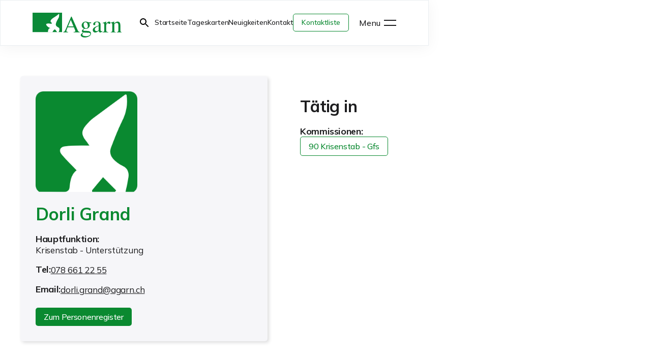

--- FILE ---
content_type: text/html
request_url: https://www.agarn.ch/personen/dorli-grand
body_size: 8773
content:
<!DOCTYPE html><!-- Last Published: Tue Jan 20 2026 15:07:31 GMT+0000 (Coordinated Universal Time) --><html data-wf-domain="www.agarn.ch" data-wf-page="62cd955d984df17713c22bf8" data-wf-site="61e29d47724df567faafda56" lang="de" data-wf-collection="62cd955d984df1007fc22b65" data-wf-item-slug="dorli-grand"><head><meta charset="utf-8"/><title>Dorli Grand</title><meta content="Dorli Grand" property="og:title"/><meta content="Dorli Grand" property="twitter:title"/><meta content="width=device-width, initial-scale=1" name="viewport"/><link href="https://cdn.prod.website-files.com/61e29d47724df567faafda56/css/agarn.shared.332831291.min.css" rel="stylesheet" type="text/css" integrity="sha384-MygxKRrHGoOqaY8fDPfZfvcnuMe4p7unukN7L+vKGpbtXFAt7cFpcZkF0FBs1k5Q" crossorigin="anonymous"/><link href="https://fonts.googleapis.com" rel="preconnect"/><link href="https://fonts.gstatic.com" rel="preconnect" crossorigin="anonymous"/><script src="https://ajax.googleapis.com/ajax/libs/webfont/1.6.26/webfont.js" type="text/javascript"></script><script type="text/javascript">WebFont.load({  google: {    families: ["Inter:300,regular,500,600,700","Mulish:200,300,regular,500,600,700,800,900"]  }});</script><script type="text/javascript">!function(o,c){var n=c.documentElement,t=" w-mod-";n.className+=t+"js",("ontouchstart"in o||o.DocumentTouch&&c instanceof DocumentTouch)&&(n.className+=t+"touch")}(window,document);</script><link href="https://cdn.prod.website-files.com/61e29d47724df567faafda56/61e438044c945f79a11e987a_Group32px.png" rel="shortcut icon" type="image/x-icon"/><link href="https://cdn.prod.website-files.com/61e29d47724df567faafda56/61e438077ac4a98c95a7e693_Group256px.png" rel="apple-touch-icon"/><script async="" src="https://www.googletagmanager.com/gtag/js?id=G-J4B2HSL2ZK"></script><script type="text/javascript">window.dataLayer = window.dataLayer || [];function gtag(){dataLayer.push(arguments);}gtag('set', 'developer_id.dZGVlNj', true);gtag('js', new Date());gtag('config', 'G-J4B2HSL2ZK');</script><style>  
	body {
  		-webkit-font-smoothing: antialiased;
  		-moz-osx-font-smoothing: grayscale;
	}  
</style>

<!-- Finsweet Cookie Consent -->
<script async src="https://cdn.jsdelivr.net/npm/@finsweet/cookie-consent@1/fs-cc.js" fs-cc-mode="informational"></script>



<!-- F’in sweet Webflow Hacks -->
<script>
// when the DOM is ready
document.addEventListener("DOMContentLoaded", function() { 
  // get the the span element
  const yrSpan = document.querySelector('.hack14-year');
  // get the current year
  const currentYr = new Date().getFullYear();
  // set the year span element's text to the current year
  yrSpan.textContent = currentYr;
});
</script></head><body class="body"><nav class="navigation-dark"><div class="navigation-bar dark"><div class="nav-container"><div class="brand-wrap"><a href="/" class="brand w-nav-brand"><img src="https://cdn.prod.website-files.com/61e29d47724df567faafda56/64269d81a44b75f93cc8014d_gemeinde_agarn_logo.svg" loading="lazy" alt="" class="img-100"/></a></div><div class="nav-buttons"><div class="book-button hotel-resto"><div class="search-container-2"><div class="button-container-2"><form action="/search" class="search-2 w-form"><input class="search-input w-input" maxlength="256" name="query" placeholder="Suche..." type="search" id="search" required=""/><input type="submit" class="search-button w-button" value=""/></form><div class="search-open-trigger"></div></div><div class="fontawesome-close"></div></div><a href="/" class="nav-link-new">Startseite</a><a href="https://drive.google.com/file/d/1cRqycDGtridoLwRnx99C8Hrhao-MveMD/view?usp=sharing" target="_blank" class="nav-link-new">Tageskarten</a><a href="/neuigkeiten" class="nav-link-new">Neuigkeiten</a><a href="/kontakt" class="nav-link-new">Kontakt</a><a href="/kontaktliste" class="button button-with-icon button-green-outline---nav w-button">Kontaktliste</a></div><a data-w-id="9673012e-48fb-7d3c-96f3-b66245b27be3" href="#" class="menu-button-2 w-inline-block"><div class="menu__text">Menu</div><div class="hamburger--menu"><div class="line-1"></div><div class="line-2"></div><div class="circle"></div></div></a></div></div></div><div class="nav-overlay"></div><div class="nav-links-container dark"><div class="nav-primary-wrapper"><div class="nav-primary-links-wrapper"><div class="nav-links__wrap"><a data-w-id="9673012e-48fb-7d3c-96f3-b66245b27bef" href="/portrat-agarn" class="nav__link-wrap w-inline-block"><div class="nav__icon__wrap"><img src="https://cdn.prod.website-files.com/61e29d47724df567faafda56/62c2f0fb1333a0f222adcecb_search-house.png" loading="lazy" alt="" class="icon--title"/></div><div class="nav__title--list">Porträt Agarn</div></a><a data-w-id="9673012e-48fb-7d3c-96f3-b66245b27bf4" href="/online-schalter-gemeindedienste" class="nav__link-wrap w-inline-block"><div class="nav__icon__wrap"><img src="https://cdn.prod.website-files.com/61e29d47724df567faafda56/62c2f0fb1333a0ddf5adceca_paper.png" loading="lazy" alt="" class="icon--title"/></div><div class="nav__title--list">Online-Schalter und Gemeindedienste</div></a><a data-w-id="9673012e-48fb-7d3c-96f3-b66245b27bf9" href="/kommunale-behorden-politik" class="nav__link-wrap w-inline-block"><div class="nav__icon__wrap"><img src="https://cdn.prod.website-files.com/61e29d47724df567faafda56/62c2f2afee0def19b1310398_politic.png" loading="lazy" alt="" class="icon--title"/></div><div class="nav__title--list">Kommunale Behörden und Politik</div></a><a data-w-id="9673012e-48fb-7d3c-96f3-b66245b27bfe" href="/bau-und-dorfplanung" class="nav__link-wrap w-inline-block"><div class="nav__icon__wrap"><img src="https://cdn.prod.website-files.com/61e29d47724df567faafda56/62c2f2e149a83b5d3c03fe3e_sketch.png" loading="lazy" alt="" class="icon--title"/></div><div class="nav__title--list">Bau und Dorfplanung</div></a></div><div class="nav-links__wrap"><a data-w-id="9673012e-48fb-7d3c-96f3-b66245b27c04" href="/infrastruktur-umwelt-energie" class="nav__link-wrap w-inline-block"><div class="nav__icon__wrap"><img src="https://cdn.prod.website-files.com/61e29d47724df567faafda56/62c2f33552a03c4c4913b4c5_sustainable.png" loading="lazy" alt="" class="icon--title"/></div><div class="nav__title--list">Infrastruktur, Umwelt und Energie</div></a><a data-w-id="9673012e-48fb-7d3c-96f3-b66245b27c09" href="/bildung-schulen" class="nav__link-wrap w-inline-block"><div class="nav__icon__wrap"><img src="https://cdn.prod.website-files.com/61e29d47724df567faafda56/62c2f40449a83b446b04044d_education.png" loading="lazy" alt="" class="icon--title"/></div><div class="nav__title--list">Bildung and Schulen</div></a><a data-w-id="9673012e-48fb-7d3c-96f3-b66245b27c0e" href="/vereine-kultur-events" class="nav__link-wrap w-inline-block"><div class="nav__icon__wrap"><img src="https://cdn.prod.website-files.com/61e29d47724df567faafda56/62c2f4866f3e089f02a2fcd7_event.png" loading="lazy" alt="" class="icon--title"/></div><div class="nav__title--list">Vereine, Kultur und Events</div></a><a data-w-id="9673012e-48fb-7d3c-96f3-b66245b27c13" href="/gewerbe-tourismus" class="nav__link-wrap w-inline-block"><div class="nav__icon__wrap"><img src="https://cdn.prod.website-files.com/61e29d47724df567faafda56/62c2f5147f5d6577323c4f9b_travel-bag.png" loading="lazy" alt="" class="icon--title"/></div><div class="nav__title--list">Gewerbe und Tourismus</div></a></div></div></div><div class="nav-secondary-links-wrapper"></div><div class="nav-secondary-wrapper mobile"><div class="nav-social-wrapper"><a href="/kontaktliste" class="button button-with-icon button-green-outline---nav w-button">Kontaktliste</a><a href="/" class="nav-secondary-link small">Startseite</a><a href="https://www.espace-leuk.ch/verwaltung/ga/agenda.asp" target="_blank" class="nav-secondary-link small">SBB Tageskarten</a><a href="/neuigkeiten" class="nav-secondary-link small">Neuigkeiten</a><a href="/search?query=kontaktliste" class="search__link-block no-padding flex w-inline-block"><div class="w-embed"><svg xmlns="http://www.w3.org/2000/svg" height="24px" viewBox="0 0 24 24" width="24px" fill="Currentcolor"><path d="M0 0h24v24H0z" fill="none"/><path d="M15.5 14h-.79l-.28-.27C15.41 12.59 16 11.11 16 9.5 16 5.91 13.09 3 9.5 3S3 5.91 3 9.5 5.91 16 9.5 16c1.61 0 3.09-.59 4.23-1.57l.27.28v.79l5 4.99L20.49 19l-4.99-5zm-6 0C7.01 14 5 11.99 5 9.5S7.01 5 9.5 5 14 7.01 14 9.5 11.99 14 9.5 14z"/></svg></div><div class="nav__link-mob">Suchen</div></a></div><div class="nav-social-wrapper"><a href="/neuigkeiten" class="nav-secondary-link small">Kontakt</a><a href="tel:+41274749630" class="nav-secondary-link small">Tel: +41 27 474 96 30</a><a href="mailto:gemeinde@agarn.ch" class="nav-secondary-link small no-marginn--right">gemeinde@agarn.ch</a></div></div><div class="nav-secondary-wrapper desktop"><div class="nav-social-wrapper"><a href="https://goo.gl/maps/7dht61xUpbui84S28" target="_blank" class="nav-secondary-link small">Gemeindeverwaltung Agarn<br/>Alte Kantonsstrasse 14<br/>Postfach 17<br/>3951 Agarn</a></div><div class="nav-social-wrapper"><a href="tel:+41274749630" class="nav-secondary-link small">Tel: +41 (0) 27 474 96 30</a><a href="mailto:gemeinde@agarn.ch" class="nav-secondary-link small no-marginn--right">gemeinde@agarn.ch</a><div class="nav-secondary-link small no-marginn--right">Montag: 15.00 - 17.00 <br/>Dienstag: 09.00 - 12.00 <br/>Donnerstag: 16.00 - 19.00<br/>oder nach Vereinbarung</div></div></div></div></nav><div class="layout"><div id="top-links" class="w-layout-grid grid"><div id="w-node-_532723e0-2e6e-c263-24cc-2eb21e44e50d-13c22bf8" class="w-layout-grid container full-width"><div id="w-node-_532723e0-2e6e-c263-24cc-2eb21e44e50e-13c22bf8"><div class="sticky"><div class="module new--card person"><div class="photo__wrap"><img loading="lazy" alt="Dorli Grand" src="" class="photo w-dyn-bind-empty"/></div><div id="w-node-_4a3b8a76-7848-3a14-0a07-c0a959777e09-13c22bf8"><h1 class="text-green title-mob--small">Dorli Grand</h1><div class="function__wrap vertical"><h4 class="no--margin">Hauptfunktion:</h4><div>Krisenstab - Unterstützung</div></div><div class="function__wrap"><h4 class="no--margin">Tel:</h4><a href="tel:0786612255" class="text--link">078 661 22 55</a></div><div class="function__wrap"><h4 class="no--margin">Email:</h4><a href="mailto:dorli.grand@agarn.ch" class="text--link">dorli.grand@agarn.ch</a></div><div class="function__wrap vertical w-condition-invisible"><h4 class="no--margin">Adresse:</h4><div class="w-dyn-bind-empty"></div><div class="w-dyn-bind-empty"></div></div><div class="function__wrap w-condition-invisible"><h4 class="no--margin">Geboren am:</h4><div class="w-dyn-bind-empty"></div></div><div class="function__wrap w-condition-invisible"><h4 class="no--margin">Partei:</h4><a href="https://vs.die-mitte.ch" class="text--link w-dyn-bind-empty"></a></div><div class="button-container margin--small w-condition-invisible"><a href="/kommunale-behorden-politik#gemeinderat" class="button w-button">Zum Gemeinderat</a></div><div class="button-container"><a href="/kontaktliste" class="button w-button">Zum Personenregister</a></div></div></div></div></div><div id="w-node-_532723e0-2e6e-c263-24cc-2eb21e44e52d-13c22bf8" class="w-layout-grid container module new people"><div id="w-node-_4a3b8a76-7848-3a14-0a07-c0a959777e07-13c22bf8" class="team-portrait-info new"><div class="team-portrait-description w-condition-invisible"><h2>Leitung</h2><div class="w-dyn-list"><div class="w-dyn-empty"><div>No items found.</div></div></div></div><div class="team-portrait-description"><h2>Tätig in</h2><div class="tags-title__wrap w-condition-invisible"><h4 class="no--margin">Ressorts:</h4><div class="w-dyn-list"><div role="list" class="tags__wrap w-dyn-items"><div role="listitem" class="tag__item w-dyn-item"><a href="/tatigkeitsbereiche/krisenstab-gfs" class="w-inline-block w-condition-invisible"><div class="button button-with-icon button-green-outline tags">90 Krisenstab - Gfs</div></a></div></div></div></div><div class="tags-title__wrap"><h4 class="no--margin">Kommissionen:</h4><div class="w-dyn-list"><div role="list" class="tags__wrap w-dyn-items"><div role="listitem" class="tag__item w-dyn-item"><a href="/tatigkeitsbereiche/krisenstab-gfs" class="w-inline-block"><div class="button button-with-icon button-green-outline tags">90 Krisenstab - Gfs</div></a></div></div></div></div><div class="tags-title__wrap w-condition-invisible"><h4 class="no--margin">Ämter:</h4><div class="w-dyn-list"><div role="list" class="tags__wrap w-dyn-items"><div role="listitem" class="tag__item w-dyn-item"><a href="/tatigkeitsbereiche/krisenstab-gfs" class="w-inline-block w-condition-invisible"><div class="button button-with-icon button-green-outline tags">90 Krisenstab - Gfs</div></a></div></div></div></div><div class="tags-title__wrap w-condition-invisible"><h4 class="no--margin">Dienstleistungen:</h4><div class="w-dyn-list"><div role="list" class="tags__wrap w-dyn-items"><div role="listitem" class="tag__item w-dyn-item"><a href="/tatigkeitsbereiche/krisenstab-gfs" class="w-inline-block w-condition-invisible"><div class="button button-with-icon button-green-outline tags">90 Krisenstab - Gfs</div></a></div></div></div></div></div></div><div id="w-node-a9ec5dfb-de8f-8cdc-4a7c-064f4911619b-13c22bf8" class="w-condition-invisible"><h2 class="above--rich-text">Präsentation</h2><div id="w-node-_00b8f5a9-3a9b-c734-cc23-500421b81c02-13c22bf8" class="rich-text w-dyn-bind-empty w-richtext"></div></div></div></div><div class="w-layout-grid small-gap"><div class="footer-black"><div class="w-layout-grid container footer"><div id="w-node-f97aa605-a559-0531-0a30-b2e439d59208-699e24ba"><div class="w-layout-grid v-list-gap-16 footer"><a id="w-node-dfbbc225-7713-b52c-aecb-cdcb389c7fdd-699e24ba" href="/" class="footer-logo__wrap w-inline-block"><div class="nav-logo-svg text-white footer-logo w-embed"><?xml version="1.0" encoding="utf-8"?>
<!-- Generator: Adobe Illustrator 27.2.0, SVG Export Plug-In . SVG Version: 6.00 Build 0)  -->
<svg version="1.1" id="Ebene_1" xmlns="http://www.w3.org/2000/svg" xmlns:xlink="http://www.w3.org/1999/xlink" x="0px" y="0px"
	 viewBox="0 0 510.2 148" style="enable-background:new 0 0 510.2 148;" xml:space="preserve">
<style type="text/css">
	.st0{fill:#FFFFFF;}
	.st1{fill:none;}
</style>
<g>
	<g>
		<path class="st0" d="M175.7,113.8v-2.5c3.5-0.4,6.1-1.7,7.8-3.9c1.7-2.2,4.7-8.3,9-18.3l28.2-66.5h2.7l33.8,76.8
			c2.2,5.1,4,8.2,5.4,9.4c1.3,1.2,3.6,2,6.8,2.5v2.5h-34.5v-2.5c4-0.4,6.5-0.8,7.7-1.3c1.1-0.5,1.7-1.7,1.7-3.7
			c0-0.7-0.2-1.8-0.7-3.5c-0.4-1.7-1.1-3.4-1.9-5.3l-5.4-13h-35.7c-3.5,8.9-5.6,14.3-6.3,16.2c-0.7,2-1,3.5-1,4.6
			c0,2.3,0.9,3.9,2.8,4.7c1.1,0.5,3.3,0.9,6.5,1.2v2.5H175.7z M234,79l-15.5-37.3L202.9,79H234z"/>
		<path class="st0" d="M284.1,84.4c-2.2-3.4-3.3-7.2-3.3-11.4c0-5.2,2.1-10.1,6.2-14.7c4.1-4.6,9.9-6.9,17.4-6.9
			c3.2,0,6.8,0.8,10.7,2.3c3.9,1.5,7.6,2.3,11.2,2.3c0.9,0,2.3,0,4.2-0.1c1.9-0.1,3.2-0.1,4.1-0.1h0.8v5.4h-11.4
			c0.8,1.9,1.4,3.5,1.9,4.8c0.8,2.6,1.1,5,1.1,7.3c0,5-2.1,9.7-6.3,13.9c-4.2,4.2-9.8,6.3-16.8,6.3c-1.1,0-3.1-0.2-6-0.6
			c-1.3,0-3,1.1-5.1,3.2c-2.1,2.2-3.2,3.9-3.2,5.3c0,1.4,1.5,2.4,4.6,3.1c2,0.4,4.3,0.7,6.8,0.7c11.4,0,19.1,0.6,23.1,1.9
			c6.7,2.1,10,6.5,10,13.4c0,7-3.9,12.5-11.7,16.7c-7.8,4.1-15.6,6.2-23.6,6.2c-7.2,0-13-1.5-17.2-4.4c-4.2-2.9-6.4-6-6.4-9.2
			c0-1.6,0.6-3.1,1.7-4.7c1.1-1.5,3.3-3.8,6.6-6.8l4.3-3.9l0.8-0.8c-2-0.8-3.5-1.6-4.5-2.3c-1.8-1.4-2.6-2.9-2.6-4.7
			c0-1.6,0.8-3.4,2.3-5.4c1.5-2,4.8-5.1,9.8-9.6C289.4,90.2,286.3,87.8,284.1,84.4z M291.1,133.7c4.2,1.4,8.9,2.1,14.3,2.1
			c7.3,0,13.3-1.3,17.9-3.8c4.6-2.5,6.9-5.7,6.9-9.4c0-3-1.9-4.9-5.6-5.9c-2.3-0.6-6.7-0.9-13.1-1c-1.6,0-3.4-0.1-5.2-0.2
			c-1.8-0.1-3.5-0.1-5-0.2c-1,0-2.5-0.2-4.7-0.5c-2.2-0.3-3.8-0.6-4.8-0.8c-0.5,0-1.8,1.4-3.9,4.2c-2.1,2.8-3.1,5.4-3.1,7.8
			C284.8,129.7,286.9,132.3,291.1,133.7z M312.1,88.2c2.6-2.1,4-5.8,4-11c0-4.2-1.1-8.9-3.2-14.2c-2.1-5.2-5.7-7.9-10.7-7.9
			c-4.3,0-7.3,2.1-8.9,6.2c-0.8,2.2-1.3,4.8-1.3,8c0,5.4,1.3,10.2,3.9,14.5c2.6,4.3,6,6.4,10.1,6.4
			C308.4,90.2,310.4,89.5,312.1,88.2z"/>
		<path class="st0" d="M353.8,84.6c4.1-2.6,12.2-6.2,24.3-10.8v-5.6c0-4.5-0.4-7.6-1.3-9.4c-1.5-3-4.6-4.4-9.3-4.4
			c-2.2,0-4.4,0.6-6.4,1.7c-2,1.2-3,2.8-3,4.9c0,0.5,0.1,1.4,0.3,2.7c0.2,1.3,0.3,2.1,0.3,2.4c0,2.5-0.8,4.2-2.4,5.2
			c-0.9,0.6-2,0.9-3.3,0.9c-2,0-3.5-0.7-4.6-2c-1.1-1.3-1.6-2.7-1.6-4.3c0-3.1,1.9-6.3,5.7-9.7c3.8-3.4,9.4-5.1,16.8-5.1
			c8.6,0,14.4,2.8,17.4,8.3c1.6,3,2.4,7.5,2.4,13.3v26.5c0,2.6,0.2,4.3,0.5,5.3c0.6,1.7,1.8,2.6,3.6,2.6c1,0,1.9-0.2,2.5-0.5
			c0.7-0.3,1.8-1.1,3.4-2.2v3.4c-1.4,1.7-2.9,3.1-4.6,4.2c-2.5,1.7-5,2.5-7.5,2.5c-3,0-5.2-1-6.5-2.9c-1.3-1.9-2.1-4.3-2.2-6.9
			c-3.4,2.9-6.2,5.1-8.6,6.5c-4,2.4-7.8,3.6-11.4,3.6c-3.8,0-7.1-1.3-9.9-4c-2.8-2.7-4.2-6.1-4.2-10.2
			C344.2,94.2,347.4,88.9,353.8,84.6z M378.1,77.1c-5.1,1.7-9.3,3.5-12.6,5.6C359.2,86.6,356,91,356,96c0,4,1.3,7,4,8.9
			c1.7,1.2,3.6,1.9,5.8,1.9c2.9,0,5.7-0.8,8.4-2.4c2.7-1.6,4-3.7,4-6.2V77.1z"/>
		<path class="st0" d="M400,111.6c4.1-0.4,6.7-1.1,8.1-2.2c1.3-1.1,2-3.4,2-6.9V72.7c0-4.4-0.4-7.5-1.2-9.4
			c-0.8-1.9-2.3-2.8-4.5-2.8c-0.4,0-1,0.1-1.8,0.2c-0.7,0.1-1.5,0.3-2.3,0.4v-2.2c2.5-0.9,5.1-1.8,7.7-2.7c2.6-0.9,4.5-1.6,5.5-2
			c2.2-0.8,4.5-1.8,6.8-2.8c0.3,0,0.5,0.1,0.6,0.3c0.1,0.2,0.1,0.7,0.1,1.4v10.8c2.8-3.9,5.6-7,8.2-9.2c2.6-2.2,5.4-3.3,8.2-3.3
			c2.3,0,4.1,0.7,5.5,2c1.4,1.3,2.1,3,2.1,5.1c0,1.8-0.5,3.3-1.6,4.6c-1.1,1.2-2.4,1.9-4.1,1.9c-1.7,0-3.4-0.8-5.1-2.3
			c-1.7-1.5-3-2.3-4-2.3c-1.5,0-3.4,1.2-5.7,3.7c-2.2,2.5-3.4,5.1-3.4,7.7v29.8c0,3.8,0.9,6.4,2.6,7.9c1.8,1.5,4.7,2.2,8.8,2.1v2.2
			H400V111.6z"/>
		<path class="st0" d="M447,111.9c3.1-0.4,5.3-1.2,6.6-2.3c1.3-1.2,1.9-3.8,1.9-7.8V68.1c0-2.8-0.3-4.8-0.8-5.9
			c-0.8-1.7-2.6-2.5-5.2-2.5c-0.4,0-0.8,0-1.2,0.1c-0.4,0-0.9,0.1-1.6,0.2v-2.3c1.8-0.5,6.1-1.9,12.8-4.1l6.2-2.1
			c0.3,0,0.5,0.1,0.6,0.3c0.1,0.2,0.1,0.5,0.1,0.9v9.7c4.1-3.8,7.2-6.4,9.5-7.8c3.4-2.2,7-3.2,10.7-3.2c3,0,5.7,0.9,8.2,2.6
			c4.8,3.4,7.1,9.3,7.1,17.9v30.9c0,3.2,0.6,5.5,1.9,6.9c1.3,1.4,3.4,2.1,6.4,2.2v1.9H482v-1.9c3.2-0.4,5.5-1.3,6.7-2.7
			c1.3-1.3,1.9-4.3,1.9-8.8V72.2c0-3.8-0.7-6.9-2.1-9.4c-1.4-2.5-4-3.7-7.8-3.7c-2.6,0-5.2,0.9-7.9,2.6c-1.5,1-3.4,2.7-5.8,5v37.1
			c0,3.2,0.7,5.3,2.1,6.4c1.4,1.1,3.6,1.7,6.7,1.8v1.9H447V111.9z"/>
	</g>
	<g>
		<path class="st0" d="M142.2,113.4h-29.1c3.4-7,7.4-13,11.9-16.2C130.2,93.3,136.2,108.9,142.2,113.4z"/>
		<path class="st0" d="M169.1,0v113.4h-21.4c5.4-4.7,9.2-22.3,2.7-26.3c-8.8-5.5-13.8-8-15.9-12.4c-6-12.7,9.2-34.2,15.3-46.7
			c3.2-6.6,1.9-22.4,1.9-22.4c-5.7,6.3-17.2,14.5-27,20.5c-9.9,6.1-16.8,11.7-20.3,17.6c-3.6,5.9,0,10.5,2.9,13.2
			c2.9,2.7,5.6,4.6,1,6.5c-4.6,1.9-8.4-0.8-17.2-1c-8.8-0.2-14,4-14,4c3.8,12.4,13.6,18.4,23.5,22c1,0.4,1.8,0.5,2.6,0.6l0,0.1
			C92,87.8,88.1,99.3,87.8,113.4H0V0H169.1z"/>
	</g>
</g>
<rect class="st1" width="100%" height="100%"/>
</svg></div><div class="hight--fix"></div></a><div class="footer-title">Gemeindeverwaltung <br/>Agarn<br/></div><a id="w-node-_5f87e820-4276-4545-6fce-0ff307ac34f3-699e24ba" href="https://goo.gl/maps/TvTDvGqdoLt9DiRw7" target="_blank" class="link-block--footer w-inline-block"><div class="footer__text">Alte Kantonsstrasse 14 <br/>Postfach 17<br/>3951 Agarn</div></a><a id="w-node-_2d099bca-5cf0-0817-f0e4-3f3777325ac1-699e24ba" href="tel:+41274749630" class="link-block--footer w-inline-block"><div class="footer__text">Tel: +41 (0) 27 474 96 30</div></a><a id="w-node-_89eb1420-6421-3f64-c6f8-a23eb38ecebd-699e24ba" href="#" class="link-block--footer w-inline-block"><div class="footer__text">Fax: +41 (0) 27 474 96 39</div></a><a id="w-node-fa83788f-851c-f19c-8971-49c33f264afa-699e24ba" href="mailto:gemeinde@agarn.ch" class="link-block--footer w-inline-block"><div class="footer__text">gemeinde@agarn.ch</div></a></div></div><div id="w-node-_84e1c445-c1f7-a6a3-9850-a99dfb67e364-699e24ba"><div class="w-layout-grid v-list-gap-16 footer"><a id="w-node-_1bf20d3e-8260-ea84-0f06-5b1dd373bb84-699e24ba" href="/" class="footer-logo__wrap w-inline-block"><div class="hight--fix"></div></a><div class="footer-title">Öffnungszeiten<br/>Gemeindekanzlei<br/></div><div id="w-node-_300484f6-7e4a-f7e3-8960-b270b61536e6-699e24ba" class="days__wrap-footer"><div class="footer__text">Montag:</div><div class="footer__text">15.00 - 17.00</div></div><div id="w-node-_78c24c39-3ac7-e7cf-85ca-011e94553198-699e24ba" class="days__wrap-footer"><div class="footer__text">Dienstag:</div><div class="footer__text">09.00 - 12.00</div></div><div id="w-node-_722482c4-de7a-c79a-b6e0-4ba671afa8a9-699e24ba" class="days__wrap-footer"><div class="footer__text">Donnerstag:</div><div class="footer__text">16.00 - 19.00</div></div><div id="w-node-e3ad4a33-4425-ea9c-c0c6-a1664c0c1f15-699e24ba" class="days__wrap-footer"><div class="footer__text">oder nach Vereinbarung</div></div></div></div><div id="w-node-b2865704-d215-c6ce-a12f-b1451830c793-699e24ba"><div class="w-layout-grid v-list-gap-16 footer"><a id="w-node-b2865704-d215-c6ce-a12f-b1451830c795-699e24ba" href="/" class="footer-logo__wrap w-inline-block"><div class="hight--fix"></div></a><div class="footer-title">Schnellzugriff <br/>‍<br/></div><a id="w-node-df55dbe9-7c55-1718-0800-b6482580d45c-699e24ba" href="/kontaktliste" class="link-block--footer w-inline-block"><div class="footer__text">Kontaktliste </div></a><a id="w-node-ee666ca7-af88-af03-0a35-1673cd5f5b70-699e24ba" href="/neuigkeiten" class="link-block--footer w-inline-block"><div class="footer__text">Neuigkeiten / News</div></a><a id="w-node-f6f86cc4-b4fe-be68-9636-c04c9a7023b1-699e24ba" href="/online-schalter-gemeindedienste#lokale-mieten" class="link-block--footer w-inline-block"><div class="footer__text">Lokale mieten</div></a><a id="w-node-_0538ab84-0b44-b126-069c-32fbb42d9647-699e24ba" href="/kommunale-behorden-politik#gemeinderatssitzungen" class="link-block--footer w-inline-block"><div class="footer__text">Aus der Amtstube</div></a><a id="w-node-_61f91d63-be91-6cf9-9c49-3b42bf9757e7-699e24ba" href="/bau-und-dorfplanung#baugesuche" class="link-block--footer w-inline-block"><div class="footer__text">Baugesuche</div></a><a id="w-node-_6e123a7d-e56a-b4f0-38f4-69087c6a55a2-699e24ba" href="/events" class="link-block--footer w-inline-block"><div class="footer__text">Events</div></a><a id="w-node-ceab33ce-faaa-e61a-9968-3fe545fbe4b1-699e24ba" href="/energie" class="link-block--footer w-inline-block"><span class="footer__text">Energie</span></a><div class="logos_wrap-footer"><a id="w-node-_98038cd8-1088-4251-b6d1-19a87f20359e-699e24ba" href="https://www.pfyn-finges.ch/de/" class="footer-logo__wrap--partners w-inline-block"><img src="https://cdn.prod.website-files.com/61e29d47724df567faafda56/63a2f0d1f946cc3af3c8b729_Pfyn-Finges_Logo_Print_SW-negativ%20Kopie.svg" loading="lazy" alt="" class="logo--partner"/></a><a id="w-node-d55c1daf-adb0-713f-ebd9-50cd30ef6912-699e24ba" href="https://www.energiestadt.ch/" class="footer-logo__wrap--partners w-inline-block"><img src="https://cdn.prod.website-files.com/61e29d47724df567faafda56/6321d1b89298aa02dd211e40_Energiestadt.png" loading="lazy" sizes="(max-width: 1052px) 100vw, 1052px" srcset="https://cdn.prod.website-files.com/61e29d47724df567faafda56/6321d1b89298aa02dd211e40_Energiestadt-p-500.png 500w, https://cdn.prod.website-files.com/61e29d47724df567faafda56/6321d1b89298aa02dd211e40_Energiestadt-p-800.png 800w, https://cdn.prod.website-files.com/61e29d47724df567faafda56/6321d1b89298aa02dd211e40_Energiestadt.png 1052w" alt="" class="logo--partner"/></a></div></div></div><div id="w-node-_89c2742b-8969-0d98-1d2c-a982939384bc-699e24ba" class="footer-social vertical"><a href="/datenschutz" target="_blank" class="logo-vs__wrap w-inline-block"><div class="text-block-3">Datenschutz</div></a><a href="/impressum" target="_blank" class="logo-vs__wrap w-inline-block"><div class="text-block-3">Impressum</div></a></div><div id="w-node-d35063cf-7f41-0cd4-651a-f7f4fa7128d4-699e24ba"><div class="footer-social vertical"><a href="https://destinazio.ch/de/" target="_blank" class="webflow-link w-inline-block"><div class="text-block-3">Entwickelt durch</div><div class="text-white link--underline">destinazio.</div></a><div class="text-block-3">© Agarn <span class="hack14-year">2023</span> Alle Rechte vorbehalten</div></div></div></div></div></div></div></div><div class="cookies"><div fs-cc="banner" class="fs-cc-banner_component"><div class="fs-cc-banner_container"><div class="fs-cc-banner_text">Durch die Nutzung dieser Website erklären Sie sich damit einverstanden, dass Cookies auf Ihrem Gerät gespeichert werden, um die Navigation auf der Website zu verbessern, die Nutzung zu analysieren und zu unseren Marketingbemühungen beizutragen. Weitere Informationen finden Sie in unserer <a href="/datenschutz" class="cookie__link">Datenschutzrichtlinie</a>.</div><div class="fs-cc-banner_buttons-wrapper"><div fs-cc="close" class="fs-cc-banner_close"><div class="text-block-4">Schliessen</div></div></div></div><div fs-cc="interaction" class="fs-cc-banner_trigger"></div></div></div><script src="https://d3e54v103j8qbb.cloudfront.net/js/jquery-3.5.1.min.dc5e7f18c8.js?site=61e29d47724df567faafda56" type="text/javascript" integrity="sha256-9/aliU8dGd2tb6OSsuzixeV4y/faTqgFtohetphbbj0=" crossorigin="anonymous"></script><script src="https://cdn.prod.website-files.com/61e29d47724df567faafda56/js/agarn.schunk.36b8fb49256177c8.js" type="text/javascript" integrity="sha384-4abIlA5/v7XaW1HMXKBgnUuhnjBYJ/Z9C1OSg4OhmVw9O3QeHJ/qJqFBERCDPv7G" crossorigin="anonymous"></script><script src="https://cdn.prod.website-files.com/61e29d47724df567faafda56/js/agarn.schunk.db1d06cc0bb58e30.js" type="text/javascript" integrity="sha384-ZrTVh+dm7z5GQDWyl+mde2kN7tpgLFwSVYvAdc3Q3T/4QurZ1xwC/mAng1rca+9O" crossorigin="anonymous"></script><script src="https://cdn.prod.website-files.com/61e29d47724df567faafda56/js/agarn.8dd23c46.5d77cc761f14c704.js" type="text/javascript" integrity="sha384-GwJ0F1ESBQolLuD03oN5LIYuqEKKB+QVI25pNvf9ZNAx5cVC8VCa0/thO2TfNJ+t" crossorigin="anonymous"></script></body></html>

--- FILE ---
content_type: text/css
request_url: https://cdn.prod.website-files.com/61e29d47724df567faafda56/css/agarn.shared.332831291.min.css
body_size: 35162
content:
html{-webkit-text-size-adjust:100%;-ms-text-size-adjust:100%;font-family:sans-serif}body{margin:0}article,aside,details,figcaption,figure,footer,header,hgroup,main,menu,nav,section,summary{display:block}audio,canvas,progress,video{vertical-align:baseline;display:inline-block}audio:not([controls]){height:0;display:none}[hidden],template{display:none}a{background-color:#0000}a:active,a:hover{outline:0}abbr[title]{border-bottom:1px dotted}b,strong{font-weight:700}dfn{font-style:italic}h1{margin:.67em 0;font-size:2em}mark{color:#000;background:#ff0}small{font-size:80%}sub,sup{vertical-align:baseline;font-size:75%;line-height:0;position:relative}sup{top:-.5em}sub{bottom:-.25em}img{border:0}svg:not(:root){overflow:hidden}hr{box-sizing:content-box;height:0}pre{overflow:auto}code,kbd,pre,samp{font-family:monospace;font-size:1em}button,input,optgroup,select,textarea{color:inherit;font:inherit;margin:0}button{overflow:visible}button,select{text-transform:none}button,html input[type=button],input[type=reset]{-webkit-appearance:button;cursor:pointer}button[disabled],html input[disabled]{cursor:default}button::-moz-focus-inner,input::-moz-focus-inner{border:0;padding:0}input{line-height:normal}input[type=checkbox],input[type=radio]{box-sizing:border-box;padding:0}input[type=number]::-webkit-inner-spin-button,input[type=number]::-webkit-outer-spin-button{height:auto}input[type=search]{-webkit-appearance:none}input[type=search]::-webkit-search-cancel-button,input[type=search]::-webkit-search-decoration{-webkit-appearance:none}legend{border:0;padding:0}textarea{overflow:auto}optgroup{font-weight:700}table{border-collapse:collapse;border-spacing:0}td,th{padding:0}@font-face{font-family:webflow-icons;src:url([data-uri])format("truetype");font-weight:400;font-style:normal}[class^=w-icon-],[class*=\ w-icon-]{speak:none;font-variant:normal;text-transform:none;-webkit-font-smoothing:antialiased;-moz-osx-font-smoothing:grayscale;font-style:normal;font-weight:400;line-height:1;font-family:webflow-icons!important}.w-icon-slider-right:before{content:""}.w-icon-slider-left:before{content:""}.w-icon-nav-menu:before{content:""}.w-icon-arrow-down:before,.w-icon-dropdown-toggle:before{content:""}.w-icon-file-upload-remove:before{content:""}.w-icon-file-upload-icon:before{content:""}*{box-sizing:border-box}html{height:100%}body{color:#333;background-color:#fff;min-height:100%;margin:0;font-family:Arial,sans-serif;font-size:14px;line-height:20px}img{vertical-align:middle;max-width:100%;display:inline-block}html.w-mod-touch *{background-attachment:scroll!important}.w-block{display:block}.w-inline-block{max-width:100%;display:inline-block}.w-clearfix:before,.w-clearfix:after{content:" ";grid-area:1/1/2/2;display:table}.w-clearfix:after{clear:both}.w-hidden{display:none}.w-button{color:#fff;line-height:inherit;cursor:pointer;background-color:#3898ec;border:0;border-radius:0;padding:9px 15px;text-decoration:none;display:inline-block}input.w-button{-webkit-appearance:button}html[data-w-dynpage] [data-w-cloak]{color:#0000!important}.w-code-block{margin:unset}pre.w-code-block code{all:inherit}.w-optimization{display:contents}.w-webflow-badge,.w-webflow-badge>img{box-sizing:unset;width:unset;height:unset;max-height:unset;max-width:unset;min-height:unset;min-width:unset;margin:unset;padding:unset;float:unset;clear:unset;border:unset;border-radius:unset;background:unset;background-image:unset;background-position:unset;background-size:unset;background-repeat:unset;background-origin:unset;background-clip:unset;background-attachment:unset;background-color:unset;box-shadow:unset;transform:unset;direction:unset;font-family:unset;font-weight:unset;color:unset;font-size:unset;line-height:unset;font-style:unset;font-variant:unset;text-align:unset;letter-spacing:unset;-webkit-text-decoration:unset;text-decoration:unset;text-indent:unset;text-transform:unset;list-style-type:unset;text-shadow:unset;vertical-align:unset;cursor:unset;white-space:unset;word-break:unset;word-spacing:unset;word-wrap:unset;transition:unset}.w-webflow-badge{white-space:nowrap;cursor:pointer;box-shadow:0 0 0 1px #0000001a,0 1px 3px #0000001a;visibility:visible!important;opacity:1!important;z-index:2147483647!important;color:#aaadb0!important;overflow:unset!important;background-color:#fff!important;border-radius:3px!important;width:auto!important;height:auto!important;margin:0!important;padding:6px!important;font-size:12px!important;line-height:14px!important;text-decoration:none!important;display:inline-block!important;position:fixed!important;inset:auto 12px 12px auto!important;transform:none!important}.w-webflow-badge>img{position:unset;visibility:unset!important;opacity:1!important;vertical-align:middle!important;display:inline-block!important}h1,h2,h3,h4,h5,h6{margin-bottom:10px;font-weight:700}h1{margin-top:20px;font-size:38px;line-height:44px}h2{margin-top:20px;font-size:32px;line-height:36px}h3{margin-top:20px;font-size:24px;line-height:30px}h4{margin-top:10px;font-size:18px;line-height:24px}h5{margin-top:10px;font-size:14px;line-height:20px}h6{margin-top:10px;font-size:12px;line-height:18px}p{margin-top:0;margin-bottom:10px}blockquote{border-left:5px solid #e2e2e2;margin:0 0 10px;padding:10px 20px;font-size:18px;line-height:22px}figure{margin:0 0 10px}figcaption{text-align:center;margin-top:5px}ul,ol{margin-top:0;margin-bottom:10px;padding-left:40px}.w-list-unstyled{padding-left:0;list-style:none}.w-embed:before,.w-embed:after{content:" ";grid-area:1/1/2/2;display:table}.w-embed:after{clear:both}.w-video{width:100%;padding:0;position:relative}.w-video iframe,.w-video object,.w-video embed{border:none;width:100%;height:100%;position:absolute;top:0;left:0}fieldset{border:0;margin:0;padding:0}button,[type=button],[type=reset]{cursor:pointer;-webkit-appearance:button;border:0}.w-form{margin:0 0 15px}.w-form-done{text-align:center;background-color:#ddd;padding:20px;display:none}.w-form-fail{background-color:#ffdede;margin-top:10px;padding:10px;display:none}label{margin-bottom:5px;font-weight:700;display:block}.w-input,.w-select{color:#333;vertical-align:middle;background-color:#fff;border:1px solid #ccc;width:100%;height:38px;margin-bottom:10px;padding:8px 12px;font-size:14px;line-height:1.42857;display:block}.w-input::placeholder,.w-select::placeholder{color:#999}.w-input:focus,.w-select:focus{border-color:#3898ec;outline:0}.w-input[disabled],.w-select[disabled],.w-input[readonly],.w-select[readonly],fieldset[disabled] .w-input,fieldset[disabled] .w-select{cursor:not-allowed}.w-input[disabled]:not(.w-input-disabled),.w-select[disabled]:not(.w-input-disabled),.w-input[readonly],.w-select[readonly],fieldset[disabled]:not(.w-input-disabled) .w-input,fieldset[disabled]:not(.w-input-disabled) .w-select{background-color:#eee}textarea.w-input,textarea.w-select{height:auto}.w-select{background-color:#f3f3f3}.w-select[multiple]{height:auto}.w-form-label{cursor:pointer;margin-bottom:0;font-weight:400;display:inline-block}.w-radio{margin-bottom:5px;padding-left:20px;display:block}.w-radio:before,.w-radio:after{content:" ";grid-area:1/1/2/2;display:table}.w-radio:after{clear:both}.w-radio-input{float:left;margin:3px 0 0 -20px;line-height:normal}.w-file-upload{margin-bottom:10px;display:block}.w-file-upload-input{opacity:0;z-index:-100;width:.1px;height:.1px;position:absolute;overflow:hidden}.w-file-upload-default,.w-file-upload-uploading,.w-file-upload-success{color:#333;display:inline-block}.w-file-upload-error{margin-top:10px;display:block}.w-file-upload-default.w-hidden,.w-file-upload-uploading.w-hidden,.w-file-upload-error.w-hidden,.w-file-upload-success.w-hidden{display:none}.w-file-upload-uploading-btn{cursor:pointer;background-color:#fafafa;border:1px solid #ccc;margin:0;padding:8px 12px;font-size:14px;font-weight:400;display:flex}.w-file-upload-file{background-color:#fafafa;border:1px solid #ccc;flex-grow:1;justify-content:space-between;margin:0;padding:8px 9px 8px 11px;display:flex}.w-file-upload-file-name{font-size:14px;font-weight:400;display:block}.w-file-remove-link{cursor:pointer;width:auto;height:auto;margin-top:3px;margin-left:10px;padding:3px;display:block}.w-icon-file-upload-remove{margin:auto;font-size:10px}.w-file-upload-error-msg{color:#ea384c;padding:2px 0;display:inline-block}.w-file-upload-info{padding:0 12px;line-height:38px;display:inline-block}.w-file-upload-label{cursor:pointer;background-color:#fafafa;border:1px solid #ccc;margin:0;padding:8px 12px;font-size:14px;font-weight:400;display:inline-block}.w-icon-file-upload-icon,.w-icon-file-upload-uploading{width:20px;margin-right:8px;display:inline-block}.w-icon-file-upload-uploading{height:20px}.w-container{max-width:940px;margin-left:auto;margin-right:auto}.w-container:before,.w-container:after{content:" ";grid-area:1/1/2/2;display:table}.w-container:after{clear:both}.w-container .w-row{margin-left:-10px;margin-right:-10px}.w-row:before,.w-row:after{content:" ";grid-area:1/1/2/2;display:table}.w-row:after{clear:both}.w-row .w-row{margin-left:0;margin-right:0}.w-col{float:left;width:100%;min-height:1px;padding-left:10px;padding-right:10px;position:relative}.w-col .w-col{padding-left:0;padding-right:0}.w-col-1{width:8.33333%}.w-col-2{width:16.6667%}.w-col-3{width:25%}.w-col-4{width:33.3333%}.w-col-5{width:41.6667%}.w-col-6{width:50%}.w-col-7{width:58.3333%}.w-col-8{width:66.6667%}.w-col-9{width:75%}.w-col-10{width:83.3333%}.w-col-11{width:91.6667%}.w-col-12{width:100%}.w-hidden-main{display:none!important}@media screen and (max-width:991px){.w-container{max-width:728px}.w-hidden-main{display:inherit!important}.w-hidden-medium{display:none!important}.w-col-medium-1{width:8.33333%}.w-col-medium-2{width:16.6667%}.w-col-medium-3{width:25%}.w-col-medium-4{width:33.3333%}.w-col-medium-5{width:41.6667%}.w-col-medium-6{width:50%}.w-col-medium-7{width:58.3333%}.w-col-medium-8{width:66.6667%}.w-col-medium-9{width:75%}.w-col-medium-10{width:83.3333%}.w-col-medium-11{width:91.6667%}.w-col-medium-12{width:100%}.w-col-stack{width:100%;left:auto;right:auto}}@media screen and (max-width:767px){.w-hidden-main,.w-hidden-medium{display:inherit!important}.w-hidden-small{display:none!important}.w-row,.w-container .w-row{margin-left:0;margin-right:0}.w-col{width:100%;left:auto;right:auto}.w-col-small-1{width:8.33333%}.w-col-small-2{width:16.6667%}.w-col-small-3{width:25%}.w-col-small-4{width:33.3333%}.w-col-small-5{width:41.6667%}.w-col-small-6{width:50%}.w-col-small-7{width:58.3333%}.w-col-small-8{width:66.6667%}.w-col-small-9{width:75%}.w-col-small-10{width:83.3333%}.w-col-small-11{width:91.6667%}.w-col-small-12{width:100%}}@media screen and (max-width:479px){.w-container{max-width:none}.w-hidden-main,.w-hidden-medium,.w-hidden-small{display:inherit!important}.w-hidden-tiny{display:none!important}.w-col{width:100%}.w-col-tiny-1{width:8.33333%}.w-col-tiny-2{width:16.6667%}.w-col-tiny-3{width:25%}.w-col-tiny-4{width:33.3333%}.w-col-tiny-5{width:41.6667%}.w-col-tiny-6{width:50%}.w-col-tiny-7{width:58.3333%}.w-col-tiny-8{width:66.6667%}.w-col-tiny-9{width:75%}.w-col-tiny-10{width:83.3333%}.w-col-tiny-11{width:91.6667%}.w-col-tiny-12{width:100%}}.w-widget{position:relative}.w-widget-map{width:100%;height:400px}.w-widget-map label{width:auto;display:inline}.w-widget-map img{max-width:inherit}.w-widget-map .gm-style-iw{text-align:center}.w-widget-map .gm-style-iw>button{display:none!important}.w-widget-twitter{overflow:hidden}.w-widget-twitter-count-shim{vertical-align:top;text-align:center;background:#fff;border:1px solid #758696;border-radius:3px;width:28px;height:20px;display:inline-block;position:relative}.w-widget-twitter-count-shim *{pointer-events:none;-webkit-user-select:none;user-select:none}.w-widget-twitter-count-shim .w-widget-twitter-count-inner{text-align:center;color:#999;font-family:serif;font-size:15px;line-height:12px;position:relative}.w-widget-twitter-count-shim .w-widget-twitter-count-clear{display:block;position:relative}.w-widget-twitter-count-shim.w--large{width:36px;height:28px}.w-widget-twitter-count-shim.w--large .w-widget-twitter-count-inner{font-size:18px;line-height:18px}.w-widget-twitter-count-shim:not(.w--vertical){margin-left:5px;margin-right:8px}.w-widget-twitter-count-shim:not(.w--vertical).w--large{margin-left:6px}.w-widget-twitter-count-shim:not(.w--vertical):before,.w-widget-twitter-count-shim:not(.w--vertical):after{content:" ";pointer-events:none;border:solid #0000;width:0;height:0;position:absolute;top:50%;left:0}.w-widget-twitter-count-shim:not(.w--vertical):before{border-width:4px;border-color:#75869600 #5d6c7b #75869600 #75869600;margin-top:-4px;margin-left:-9px}.w-widget-twitter-count-shim:not(.w--vertical).w--large:before{border-width:5px;margin-top:-5px;margin-left:-10px}.w-widget-twitter-count-shim:not(.w--vertical):after{border-width:4px;border-color:#fff0 #fff #fff0 #fff0;margin-top:-4px;margin-left:-8px}.w-widget-twitter-count-shim:not(.w--vertical).w--large:after{border-width:5px;margin-top:-5px;margin-left:-9px}.w-widget-twitter-count-shim.w--vertical{width:61px;height:33px;margin-bottom:8px}.w-widget-twitter-count-shim.w--vertical:before,.w-widget-twitter-count-shim.w--vertical:after{content:" ";pointer-events:none;border:solid #0000;width:0;height:0;position:absolute;top:100%;left:50%}.w-widget-twitter-count-shim.w--vertical:before{border-width:5px;border-color:#5d6c7b #75869600 #75869600;margin-left:-5px}.w-widget-twitter-count-shim.w--vertical:after{border-width:4px;border-color:#fff #fff0 #fff0;margin-left:-4px}.w-widget-twitter-count-shim.w--vertical .w-widget-twitter-count-inner{font-size:18px;line-height:22px}.w-widget-twitter-count-shim.w--vertical.w--large{width:76px}.w-background-video{color:#fff;height:500px;position:relative;overflow:hidden}.w-background-video>video{object-fit:cover;z-index:-100;background-position:50%;background-size:cover;width:100%;height:100%;margin:auto;position:absolute;inset:-100%}.w-background-video>video::-webkit-media-controls-start-playback-button{-webkit-appearance:none;display:none!important}.w-background-video--control{background-color:#0000;padding:0;position:absolute;bottom:1em;right:1em}.w-background-video--control>[hidden]{display:none!important}.w-slider{text-align:center;clear:both;-webkit-tap-highlight-color:#0000;tap-highlight-color:#0000;background:#ddd;height:300px;position:relative}.w-slider-mask{z-index:1;white-space:nowrap;height:100%;display:block;position:relative;left:0;right:0;overflow:hidden}.w-slide{vertical-align:top;white-space:normal;text-align:left;width:100%;height:100%;display:inline-block;position:relative}.w-slider-nav{z-index:2;text-align:center;-webkit-tap-highlight-color:#0000;tap-highlight-color:#0000;height:40px;margin:auto;padding-top:10px;position:absolute;inset:auto 0 0}.w-slider-nav.w-round>div{border-radius:100%}.w-slider-nav.w-num>div{font-size:inherit;line-height:inherit;width:auto;height:auto;padding:.2em .5em}.w-slider-nav.w-shadow>div{box-shadow:0 0 3px #3336}.w-slider-nav-invert{color:#fff}.w-slider-nav-invert>div{background-color:#2226}.w-slider-nav-invert>div.w-active{background-color:#222}.w-slider-dot{cursor:pointer;background-color:#fff6;width:1em;height:1em;margin:0 3px .5em;transition:background-color .1s,color .1s;display:inline-block;position:relative}.w-slider-dot.w-active{background-color:#fff}.w-slider-dot:focus{outline:none;box-shadow:0 0 0 2px #fff}.w-slider-dot:focus.w-active{box-shadow:none}.w-slider-arrow-left,.w-slider-arrow-right{cursor:pointer;color:#fff;-webkit-tap-highlight-color:#0000;tap-highlight-color:#0000;-webkit-user-select:none;user-select:none;width:80px;margin:auto;font-size:40px;position:absolute;inset:0;overflow:hidden}.w-slider-arrow-left [class^=w-icon-],.w-slider-arrow-right [class^=w-icon-],.w-slider-arrow-left [class*=\ w-icon-],.w-slider-arrow-right [class*=\ w-icon-]{position:absolute}.w-slider-arrow-left:focus,.w-slider-arrow-right:focus{outline:0}.w-slider-arrow-left{z-index:3;right:auto}.w-slider-arrow-right{z-index:4;left:auto}.w-icon-slider-left,.w-icon-slider-right{width:1em;height:1em;margin:auto;inset:0}.w-slider-aria-label{clip:rect(0 0 0 0);border:0;width:1px;height:1px;margin:-1px;padding:0;position:absolute;overflow:hidden}.w-slider-force-show{display:block!important}.w-dropdown{text-align:left;z-index:900;margin-left:auto;margin-right:auto;display:inline-block;position:relative}.w-dropdown-btn,.w-dropdown-toggle,.w-dropdown-link{vertical-align:top;color:#222;text-align:left;white-space:nowrap;margin-left:auto;margin-right:auto;padding:20px;text-decoration:none;position:relative}.w-dropdown-toggle{-webkit-user-select:none;user-select:none;cursor:pointer;padding-right:40px;display:inline-block}.w-dropdown-toggle:focus{outline:0}.w-icon-dropdown-toggle{width:1em;height:1em;margin:auto 20px auto auto;position:absolute;top:0;bottom:0;right:0}.w-dropdown-list{background:#ddd;min-width:100%;display:none;position:absolute}.w-dropdown-list.w--open{display:block}.w-dropdown-link{color:#222;padding:10px 20px;display:block}.w-dropdown-link.w--current{color:#0082f3}.w-dropdown-link:focus{outline:0}@media screen and (max-width:767px){.w-nav-brand{padding-left:10px}}.w-lightbox-backdrop{cursor:auto;letter-spacing:normal;text-indent:0;text-shadow:none;text-transform:none;visibility:visible;white-space:normal;word-break:normal;word-spacing:normal;word-wrap:normal;color:#fff;text-align:center;z-index:2000;opacity:0;-webkit-user-select:none;-moz-user-select:none;-webkit-tap-highlight-color:transparent;background:#000000e6;outline:0;font-family:Helvetica Neue,Helvetica,Ubuntu,Segoe UI,Verdana,sans-serif;font-size:17px;font-style:normal;font-weight:300;line-height:1.2;list-style:disc;position:fixed;inset:0;-webkit-transform:translate(0)}.w-lightbox-backdrop,.w-lightbox-container{-webkit-overflow-scrolling:touch;height:100%;overflow:auto}.w-lightbox-content{height:100vh;position:relative;overflow:hidden}.w-lightbox-view{opacity:0;width:100vw;height:100vh;position:absolute}.w-lightbox-view:before{content:"";height:100vh}.w-lightbox-group,.w-lightbox-group .w-lightbox-view,.w-lightbox-group .w-lightbox-view:before{height:86vh}.w-lightbox-frame,.w-lightbox-view:before{vertical-align:middle;display:inline-block}.w-lightbox-figure{margin:0;position:relative}.w-lightbox-group .w-lightbox-figure{cursor:pointer}.w-lightbox-img{width:auto;max-width:none;height:auto}.w-lightbox-image{float:none;max-width:100vw;max-height:100vh;display:block}.w-lightbox-group .w-lightbox-image{max-height:86vh}.w-lightbox-caption{text-align:left;text-overflow:ellipsis;white-space:nowrap;background:#0006;padding:.5em 1em;position:absolute;bottom:0;left:0;right:0;overflow:hidden}.w-lightbox-embed{width:100%;height:100%;position:absolute;inset:0}.w-lightbox-control{cursor:pointer;background-position:50%;background-repeat:no-repeat;background-size:24px;width:4em;transition:all .3s;position:absolute;top:0}.w-lightbox-left{background-image:url([data-uri]);display:none;bottom:0;left:0}.w-lightbox-right{background-image:url([data-uri]);display:none;bottom:0;right:0}.w-lightbox-close{background-image:url([data-uri]);background-size:18px;height:2.6em;right:0}.w-lightbox-strip{white-space:nowrap;padding:0 1vh;line-height:0;position:absolute;bottom:0;left:0;right:0;overflow:auto hidden}.w-lightbox-item{box-sizing:content-box;cursor:pointer;width:10vh;padding:2vh 1vh;display:inline-block;-webkit-transform:translate(0,0)}.w-lightbox-active{opacity:.3}.w-lightbox-thumbnail{background:#222;height:10vh;position:relative;overflow:hidden}.w-lightbox-thumbnail-image{position:absolute;top:0;left:0}.w-lightbox-thumbnail .w-lightbox-tall{width:100%;top:50%;transform:translateY(-50%)}.w-lightbox-thumbnail .w-lightbox-wide{height:100%;left:50%;transform:translate(-50%)}.w-lightbox-spinner{box-sizing:border-box;border:5px solid #0006;border-radius:50%;width:40px;height:40px;margin-top:-20px;margin-left:-20px;animation:.8s linear infinite spin;position:absolute;top:50%;left:50%}.w-lightbox-spinner:after{content:"";border:3px solid #0000;border-bottom-color:#fff;border-radius:50%;position:absolute;inset:-4px}.w-lightbox-hide{display:none}.w-lightbox-noscroll{overflow:hidden}@media (min-width:768px){.w-lightbox-content{height:96vh;margin-top:2vh}.w-lightbox-view,.w-lightbox-view:before{height:96vh}.w-lightbox-group,.w-lightbox-group .w-lightbox-view,.w-lightbox-group .w-lightbox-view:before{height:84vh}.w-lightbox-image{max-width:96vw;max-height:96vh}.w-lightbox-group .w-lightbox-image{max-width:82.3vw;max-height:84vh}.w-lightbox-left,.w-lightbox-right{opacity:.5;display:block}.w-lightbox-close{opacity:.8}.w-lightbox-control:hover{opacity:1}}.w-lightbox-inactive,.w-lightbox-inactive:hover{opacity:0}.w-richtext:before,.w-richtext:after{content:" ";grid-area:1/1/2/2;display:table}.w-richtext:after{clear:both}.w-richtext[contenteditable=true]:before,.w-richtext[contenteditable=true]:after{white-space:initial}.w-richtext ol,.w-richtext ul{overflow:hidden}.w-richtext .w-richtext-figure-selected.w-richtext-figure-type-video div:after,.w-richtext .w-richtext-figure-selected[data-rt-type=video] div:after,.w-richtext .w-richtext-figure-selected.w-richtext-figure-type-image div,.w-richtext .w-richtext-figure-selected[data-rt-type=image] div{outline:2px solid #2895f7}.w-richtext figure.w-richtext-figure-type-video>div:after,.w-richtext figure[data-rt-type=video]>div:after{content:"";display:none;position:absolute;inset:0}.w-richtext figure{max-width:60%;position:relative}.w-richtext figure>div:before{cursor:default!important}.w-richtext figure img{width:100%}.w-richtext figure figcaption.w-richtext-figcaption-placeholder{opacity:.6}.w-richtext figure div{color:#0000;font-size:0}.w-richtext figure.w-richtext-figure-type-image,.w-richtext figure[data-rt-type=image]{display:table}.w-richtext figure.w-richtext-figure-type-image>div,.w-richtext figure[data-rt-type=image]>div{display:inline-block}.w-richtext figure.w-richtext-figure-type-image>figcaption,.w-richtext figure[data-rt-type=image]>figcaption{caption-side:bottom;display:table-caption}.w-richtext figure.w-richtext-figure-type-video,.w-richtext figure[data-rt-type=video]{width:60%;height:0}.w-richtext figure.w-richtext-figure-type-video iframe,.w-richtext figure[data-rt-type=video] iframe{width:100%;height:100%;position:absolute;top:0;left:0}.w-richtext figure.w-richtext-figure-type-video>div,.w-richtext figure[data-rt-type=video]>div{width:100%}.w-richtext figure.w-richtext-align-center{clear:both;margin-left:auto;margin-right:auto}.w-richtext figure.w-richtext-align-center.w-richtext-figure-type-image>div,.w-richtext figure.w-richtext-align-center[data-rt-type=image]>div{max-width:100%}.w-richtext figure.w-richtext-align-normal{clear:both}.w-richtext figure.w-richtext-align-fullwidth{text-align:center;clear:both;width:100%;max-width:100%;margin-left:auto;margin-right:auto;display:block}.w-richtext figure.w-richtext-align-fullwidth>div{padding-bottom:inherit;display:inline-block}.w-richtext figure.w-richtext-align-fullwidth>figcaption{display:block}.w-richtext figure.w-richtext-align-floatleft{float:left;clear:none;margin-right:15px}.w-richtext figure.w-richtext-align-floatright{float:right;clear:none;margin-left:15px}.w-nav{z-index:1000;background:#ddd;position:relative}.w-nav:before,.w-nav:after{content:" ";grid-area:1/1/2/2;display:table}.w-nav:after{clear:both}.w-nav-brand{float:left;color:#333;text-decoration:none;position:relative}.w-nav-link{vertical-align:top;color:#222;text-align:left;margin-left:auto;margin-right:auto;padding:20px;text-decoration:none;display:inline-block;position:relative}.w-nav-link.w--current{color:#0082f3}.w-nav-menu{float:right;position:relative}[data-nav-menu-open]{text-align:center;background:#c8c8c8;min-width:200px;position:absolute;top:100%;left:0;right:0;overflow:visible;display:block!important}.w--nav-link-open{display:block;position:relative}.w-nav-overlay{width:100%;display:none;position:absolute;top:100%;left:0;right:0;overflow:hidden}.w-nav-overlay [data-nav-menu-open]{top:0}.w-nav[data-animation=over-left] .w-nav-overlay{width:auto}.w-nav[data-animation=over-left] .w-nav-overlay,.w-nav[data-animation=over-left] [data-nav-menu-open]{z-index:1;top:0;right:auto}.w-nav[data-animation=over-right] .w-nav-overlay{width:auto}.w-nav[data-animation=over-right] .w-nav-overlay,.w-nav[data-animation=over-right] [data-nav-menu-open]{z-index:1;top:0;left:auto}.w-nav-button{float:right;cursor:pointer;-webkit-tap-highlight-color:#0000;tap-highlight-color:#0000;-webkit-user-select:none;user-select:none;padding:18px;font-size:24px;display:none;position:relative}.w-nav-button:focus{outline:0}.w-nav-button.w--open{color:#fff;background-color:#c8c8c8}.w-nav[data-collapse=all] .w-nav-menu{display:none}.w-nav[data-collapse=all] .w-nav-button,.w--nav-dropdown-open,.w--nav-dropdown-toggle-open{display:block}.w--nav-dropdown-list-open{position:static}@media screen and (max-width:991px){.w-nav[data-collapse=medium] .w-nav-menu{display:none}.w-nav[data-collapse=medium] .w-nav-button{display:block}}@media screen and (max-width:767px){.w-nav[data-collapse=small] .w-nav-menu{display:none}.w-nav[data-collapse=small] .w-nav-button{display:block}.w-nav-brand{padding-left:10px}}@media screen and (max-width:479px){.w-nav[data-collapse=tiny] .w-nav-menu{display:none}.w-nav[data-collapse=tiny] .w-nav-button{display:block}}.w-tabs{position:relative}.w-tabs:before,.w-tabs:after{content:" ";grid-area:1/1/2/2;display:table}.w-tabs:after{clear:both}.w-tab-menu{position:relative}.w-tab-link{vertical-align:top;text-align:left;cursor:pointer;color:#222;background-color:#ddd;padding:9px 30px;text-decoration:none;display:inline-block;position:relative}.w-tab-link.w--current{background-color:#c8c8c8}.w-tab-link:focus{outline:0}.w-tab-content{display:block;position:relative;overflow:hidden}.w-tab-pane{display:none;position:relative}.w--tab-active{display:block}@media screen and (max-width:479px){.w-tab-link{display:block}}.w-ix-emptyfix:after{content:""}@keyframes spin{0%{transform:rotate(0)}to{transform:rotate(360deg)}}.w-dyn-empty{background-color:#ddd;padding:10px}.w-dyn-hide,.w-dyn-bind-empty,.w-condition-invisible{display:none!important}.wf-layout-layout{display:grid}:root{--black:#1d1d1f;--green:#0a8930;--white-smoke:#f6f6f9;--module-bg:#f1f4f6;--white:white;--light-green:#9ccc65;--callout:#8a8a8e;--red:#ff385c;--dark-green:#064b1b;--purple:#a083ed;--blue:#007aff;--light-blue:#2997ff;--teal:#3abfde;--yellow:#ffd01e;--orange:#ffa745;--black-border:#86868b26;--button-hover:#2b2a35;--white-border:#ffffff29;--danger:#de071c;--button:#007aff;--roof:#eaeef1;--success:#0dbb0d;--input-hover:#1d1d1f0d;--warning:#ec791b}.w-layout-grid{grid-row-gap:16px;grid-column-gap:16px;grid-template-rows:auto auto;grid-template-columns:1fr 1fr;grid-auto-columns:1fr;display:grid}.w-checkbox{margin-bottom:5px;padding-left:20px;display:block}.w-checkbox:before{content:" ";grid-area:1/1/2/2;display:table}.w-checkbox:after{content:" ";clear:both;grid-area:1/1/2/2;display:table}.w-checkbox-input{float:left;margin:4px 0 0 -20px;line-height:normal}.w-checkbox-input--inputType-custom{border:1px solid #ccc;border-radius:2px;width:12px;height:12px}.w-checkbox-input--inputType-custom.w--redirected-checked{background-color:#3898ec;background-image:url(https://d3e54v103j8qbb.cloudfront.net/static/custom-checkbox-checkmark.589d534424.svg);background-position:50%;background-repeat:no-repeat;background-size:cover;border-color:#3898ec}.w-checkbox-input--inputType-custom.w--redirected-focus{box-shadow:0 0 3px 1px #3898ec}body{color:#333;font-family:Arial,Helvetica Neue,Helvetica,sans-serif;font-size:14px;line-height:20px}h1{letter-spacing:0;margin-top:0;margin-bottom:0;font-size:38px;font-weight:700;line-height:44px}h2{letter-spacing:-.02em;margin-top:0;margin-bottom:20px;font-size:32px;font-weight:700;line-height:1.2}h3{letter-spacing:-.025em;margin-top:0;margin-bottom:16px;font-size:24px;font-weight:700;line-height:30px}h4{letter-spacing:-.02em;margin-top:0;margin-bottom:16px;font-size:20px;font-weight:700;line-height:1.2}h5{letter-spacing:-.02em;margin-top:0;margin-bottom:16px;font-size:17px;font-weight:600;line-height:1.2}h6{margin-top:0;margin-bottom:0;font-size:14px;font-weight:600;line-height:1.2}p{max-width:640px;margin-top:4px;margin-bottom:16px}a{color:var(--black);text-decoration:none}a:hover{color:var(--green)}ul{z-index:5;margin-top:0;margin-bottom:0;padding-left:40px;position:relative}li{max-width:640px;margin-bottom:2px;padding-bottom:2px}strong{color:var(--black);font-weight:700}figcaption{text-align:center;margin-top:5px;font-size:14px}.layout{flex-direction:column;align-items:center;width:100%;display:flex}.module{background-color:var(--white-smoke);color:var(--black);border-radius:5px;flex-direction:column;justify-content:space-between;align-items:flex-start;width:100%;max-width:1200px;margin-left:auto;margin-right:auto;padding:40px;display:flex;position:relative;overflow:hidden}.module.fade-in-1st.border-green.bg-gray{border-style:none;justify-content:center;align-items:center;padding:20px;box-shadow:3px 3px 6px #1d1d1f26}.module.fade-in-1st.rich-text{background-color:var(--white);border-radius:0;padding:0}.module.fade-in-2nd.bg-gray{background-color:var(--white-smoke)}.module.bg-white.search{padding:0}.module.full-width{max-width:1800px}.module.border-green{border:1px none var(--light-green);justify-content:center;align-items:center;box-shadow:3px 3px 6px #1d1d1f26}.module.new{justify-content:flex-start}.module.new--card{justify-content:flex-start;padding:30px;box-shadow:3px 3px 6px #1d1d1f26}.module.new--card.person{padding-right:20px}.module.new--card.scrollable-overflow-auto{overflow:auto}.module.new--card.max-h{max-height:90vh}.module.photo{width:300px;height:300px}.image-bottom{margin-top:40px}.image-module-bottom{z-index:5;border-bottom-right-radius:32px;border-bottom-left-radius:32px;flex:1;margin:40px -40px -40px;position:relative;overflow:hidden}.image-module-bottom.more-space{margin-bottom:-80px;margin-left:-80px;margin-right:-80px}.heading-reduced{letter-spacing:-.04em;max-width:440px;margin-top:0;margin-bottom:12px;font-size:32px;font-weight:600;line-height:1.25;position:relative}.heading-reduced.no-margin-bottom.centered{text-align:center}.heading-super{letter-spacing:-.05em;max-width:900px;margin-top:12px;margin-bottom:24px;font-size:80px;font-weight:700;line-height:1.05;position:relative}.container{z-index:5;grid-column-gap:24px;grid-row-gap:24px;grid-template-rows:auto;grid-template-columns:1fr 1fr 1fr 1fr 1fr 1fr 1fr 1fr 1fr 1fr 1fr 1fr;grid-auto-columns:1fr;width:100%;max-width:1200px;margin-left:auto;margin-right:auto;display:grid;position:relative}.container.center{grid-column-gap:24px;grid-row-gap:24px;grid-template-rows:auto;grid-template-columns:1fr 1fr 1fr 1fr 1fr 1fr 1fr 1fr 1fr 1fr 1fr 1fr;grid-auto-columns:1fr;justify-items:center;display:grid}.container.module{grid-column-gap:24px;grid-row-gap:24px;grid-template-rows:auto;grid-template-columns:1fr 1fr 1fr 1fr 1fr 1fr 1fr 1fr 1fr 1fr 1fr 1fr;grid-auto-columns:1fr;display:grid}.container.module.new{grid-row-gap:10px;background-color:#0000;grid-template-columns:1fr;padding-bottom:0}.container.module.new.people{grid-row-gap:40px}.container.footer{grid-column-gap:24px;grid-row-gap:40px}.container.full-width{max-width:none}.container.full-width._2-cols{grid-row-gap:5em;grid-template-columns:auto 1fr}.container.full-width.margin--reduced{margin-top:-100px}.container.navbar-container{border:1px none var(--green);background-color:var(--white);border-radius:0;max-width:none}.container.bottombar-container{border:1px none var(--green);background-color:var(--white);border-radius:0;max-width:none;padding:8px 40px;box-shadow:3px 3px 30px #0000004d}.container.home-under-hero{grid-column-gap:24px;grid-row-gap:24px;grid-template-rows:auto auto;margin-top:-180px;top:0}.container.flex{flex-direction:column;align-items:flex-start;display:flex}.container.flex.kontakt-list{grid-row-gap:20px}.container.flex.news{align-items:stretch}.container.news{grid-template-columns:1fr 1fr 1fr 1fr 1fr 1fr}.description{z-index:5;letter-spacing:-.02em;max-width:560px;margin-top:8px;margin-bottom:8px;font-size:19px;font-weight:500;line-height:1.4;position:relative}.description.width-75{color:var(--white);text-align:left;max-width:none}.heading-normal{letter-spacing:-.02em;max-width:640px;margin-bottom:10px;font-size:40px;font-weight:700;line-height:1.1;position:relative}.heading-normal.fade-in-1st.centered{text-align:center}.eyebrow{z-index:5;color:var(--green);letter-spacing:-.02em;margin-top:4px;margin-bottom:8px;font-size:21px;font-weight:500;line-height:1.2;position:relative}.eyebrow.above-bg{color:var(--white)}.grid{grid-column-gap:0px;grid-row-gap:150px;grid-template-rows:auto;grid-template-columns:1fr;width:100%;padding:150px 40px 40px}.grid.less-top-space{grid-row-gap:150px;grid-template-rows:auto;padding-top:110px}.grid.zero-top-space{padding-top:0}.grid.under-navbar{padding-top:55px}.grid.intro-space{grid-row-gap:0px;padding-top:55px}.grid.home-move-up{margin-top:0;position:relative}.body{background-color:var(--white);color:var(--black);letter-spacing:-.01em;font-family:Mulish,sans-serif;font-size:17px;font-weight:400;line-height:1.4}.heading-hero{letter-spacing:-.04em;max-width:920px;margin-bottom:50px;font-size:104px;font-weight:700;line-height:1.05}.eyebrow-large{color:var(--callout);letter-spacing:-.025em;margin-bottom:16px;font-size:28px;font-weight:500;line-height:1.2}.eyebrow-large.fade-in-1st{color:var(--green)}.display-none{display:none}.center{z-index:5;text-align:center;flex-direction:column;justify-content:center;align-items:center;margin:auto;display:flex;position:relative}.center-top{text-align:center;flex-direction:column;justify-content:flex-start;align-items:center;margin-left:auto;margin-right:auto;display:flex}.margin-top{margin-top:75px}.margin-bottom{z-index:5;margin-bottom:75px;position:relative}.description-hero{letter-spacing:-.03em;max-width:600px;font-size:24px;font-weight:500;line-height:1.3}.button{z-index:5;background-color:var(--green);color:var(--white);text-align:center;letter-spacing:-.02em;border-radius:5px;justify-content:center;align-items:center;padding:8px 16px;font-size:16px;font-weight:500;line-height:1.25;text-decoration:none;transition:background-color .4s,color .4s,box-shadow .4s;display:flex;position:relative}.button:hover{background-color:var(--black);color:var(--white)}.button.button-with-icon.button-green-outline{border:1px solid var(--green);color:var(--green);background-color:#0000;display:block}.button.button-with-icon.button-green-outline:hover{background-color:var(--green);color:var(--white)}.button.button-with-icon.button-green-outline.tags{white-space:nowrap;margin-bottom:10px;margin-right:10px}.button.button-with-icon.button-green-outline.top--margin{margin-top:10px}.button.button-with-icon.button-green-outline.flex-horiz{justify-content:center;display:flex}.button.button-with-icon.button-green-outline.position--bottom{margin-top:auto}.button.button-with-icon.button-green-outline.min--w{min-width:15vw}.button.button-with-icon.button-green-outline.flex-vert{flex-direction:column;justify-content:center;align-items:flex-start;display:flex}.button.button-with-icon.button-green-outline.flex-horiz-events{justify-content:center;display:flex}.button.button-with-icon.button-green-outline.hover-2{background-color:var(--white)}.button.button-with-icon.button-green-outline---nav{border:1px solid var(--green);color:var(--green);background-color:#0000;font-size:14px;display:block}.button.button-with-icon.button-green-outline---nav:hover{background-color:var(--green);color:var(--white)}.button.button-with-icon.button-green-outline---nav.tags{white-space:nowrap;margin-bottom:10px;margin-right:10px}.button.button-with-icon.button-green-outline---nav.top--margin{margin-top:10px}.button.button-with-icon.button-green-outline---nav.flex-horiz{justify-content:center;display:flex}.button.button-with-icon.button-green-outline---nav.position--bottom{margin-top:auto}.button.button-with-icon.button-green-outline---nav.min--w{min-width:15vw}.button.button-light-green-outline{box-shadow:0 0 0 2px var(--light-green);color:var(--black);background-color:#0000}.button.button-light-green-outline:hover{box-shadow:0 0 0 2px var(--green)}.button.max-w{max-width:250px}.image-cover{z-index:5;object-fit:cover;width:100%;height:100%;position:relative}.no-padding{padding:0}.item-position-top{margin-bottom:24px}.image-module-top{z-index:5;border-top-left-radius:5px;border-top-right-radius:5px;flex:1;margin:-40px -40px 40px;position:relative;overflow:hidden}.image-module-top.more-space{margin-top:-80px;margin-left:-80px;margin-right:-80px}.image-top{margin-bottom:40px}.style-guide-color-grid{grid-column-gap:12px;grid-row-gap:12px;grid-template-rows:auto;grid-template-columns:1fr 1fr 1fr 1fr 1fr;grid-auto-rows:auto;width:100%}.bg-white{background-color:var(--white);color:var(--black)}.bg-black{background-color:var(--black);color:var(--white)}.bg-red{background-color:var(--red);color:var(--white)}.bg-dark-green{background-color:var(--dark-green)}.bg-purple{background-color:var(--purple)}.bg-blue{background-color:var(--blue);color:var(--white)}.bg-light-blue{background-color:var(--light-blue);color:var(--white)}.bg-teal{background-color:var(--teal)}.bg-green{background-color:var(--green)}.bg-light-green{background-color:var(--light-green)}.bg-yellow{background-color:var(--yellow)}.bg-orange{background-color:var(--orange)}.color-block{grid-column-gap:0px;grid-row-gap:0px;border-radius:12px;grid-template-rows:auto;grid-template-columns:1fr;grid-auto-columns:1fr;height:128px;display:grid;position:relative;overflow:hidden}.color-block.outline{border:1px solid var(--black-border)}.style-guide-button-grid{grid-column-gap:24px;grid-row-gap:24px;grid-template-rows:auto;grid-template-columns:auto;grid-auto-columns:auto;grid-auto-flow:column;place-items:start}.button-black-outline{box-shadow:inset 0 0 0 2px var(--button-hover);color:var(--black);background-color:#0000;align-items:center;text-decoration:none}.button-black-outline:hover{background-color:var(--button-hover);box-shadow:inset 0 0 0 2px var(--button-hover);color:var(--white)}.button-large-outline{box-shadow:inset 0 0 0 2px var(--black);color:var(--black);text-align:center;background-color:#0000;border-radius:100px;justify-content:center;align-items:center;padding:16px 32px;font-size:20px;font-weight:500;line-height:1.25;text-decoration:none;transition:color .2s,background-color .2s;display:flex}.button-large-outline:hover{background-color:var(--black);color:var(--white)}.button-small-outline{box-shadow:inset 0 0 0 2px var(--black);color:var(--black);text-align:center;background-color:#0000;border-radius:100px;justify-content:center;align-items:center;padding:4px 11px;font-size:12px;font-weight:500;line-height:1.33337;text-decoration:none;transition:color .2s,background-color .2s;display:flex}.button-small-outline:hover{background-color:var(--black);color:var(--white)}.icon-button-large{width:24px}.icon-button{width:14px}.icon-button-small{width:12px}.gradient-01{background-image:linear-gradient(24deg,#414380,transparent 21%),linear-gradient(198deg,#ffdfac 11%,transparent 18%),linear-gradient(50deg,#923880 5%,#ff083f 32%,#fb5e4f 35%,#f85448 65%,#fba64b 83%,var(--orange)91%);color:var(--white)}.button-container{z-index:5;margin-top:24px;display:flex;position:relative}.button-container.width-100{flex-direction:column}.button-container.wrap{flex-wrap:wrap;align-items:center;display:flex}.button-container.margin--small{margin-top:14px;margin-bottom:-10px}.heading-promo{z-index:5;letter-spacing:-.04em;max-width:520px;margin-bottom:16px;font-size:48px;font-weight:600;line-height:1.1;position:relative}.text-white.link--underline{text-decoration:underline}.button-size-small{padding:4px 11px;font-size:12px;line-height:1.33337}.button-size-large{background-color:var(--green);justify-content:center;align-items:center;padding:16px 32px;font-size:20px;line-height:1.25}.button-white-outline{box-shadow:0 0 0 0 transparent,inset 0 0 0 2px var(--white);color:var(--white);background-color:#0000;align-items:center;text-decoration:none}.button-white-outline:hover{background-color:var(--white);box-shadow:0 0 0 0 transparent,inset 0 0 0 2px var(--white);color:var(--black)}.item-position-bottom{margin-top:24px}.description-inside{z-index:5;background-color:var(--white);color:var(--black);border-radius:4px;max-width:50%;padding:8px 12px;font-size:12px;line-height:1.3;position:absolute;inset:auto auto 20px 28px}.quote-underline-grid{grid-column-gap:64px;grid-row-gap:24px;border-bottom:1px solid var(--black-border);grid-template-rows:auto;grid-template-columns:1.5fr 1fr;align-items:end;width:100%;margin-bottom:24px;padding-bottom:24px}.quote-normal{color:var(--black);letter-spacing:-.01em;text-indent:-20px;font-size:48px;font-weight:700;line-height:1.03}.button-with-icon{grid-column-gap:8px;grid-row-gap:0px;grid-template-rows:auto;grid-template-columns:auto auto;grid-auto-columns:1fr;display:grid}.black-line{background-color:var(--black-border);width:100%;height:1px;margin-top:12px;margin-bottom:12px}.award-wrapper{color:var(--black);font-size:14px}.award-logo{border-radius:31.25%;width:80px;height:80px;margin-bottom:12px}.white-line{background-color:var(--white-border);width:100%;height:1px;margin-top:12px;margin-bottom:12px}.gradient-02{color:var(--white);background-image:radial-gradient(circle farthest-side at 0 100%,#fff1eb,#ace0f9)}.gradient-03{color:var(--white);background-image:radial-gradient(circle farthest-side at 80% 20%,#f0faffd1,#0000 73%),radial-gradient(circle at 100% 100%,#a1c4fd 15%,#c2e9fb 95%)}.gradient-04{color:var(--white);background-image:radial-gradient(circle at 0 100%,#f3e7e9 10%,#e3eeff 94%)}.cms{width:100%}.error{background-color:var(--danger);box-shadow:inset 0 0 0 1px var(--black-border),inset 1px 1px 200px 100px #ffffffe6;color:var(--danger);border-radius:4px;flex-direction:column;align-items:flex-start;padding:8px 12px;font-size:14px;position:relative;overflow:hidden}.description-inside-wrap{flex-wrap:wrap;align-items:center;display:flex}.quote-logo{background-color:var(--white);border-radius:31.25%;width:80px;height:80px}.text-link-with-icon{z-index:5;grid-column-gap:4px;grid-row-gap:0px;color:var(--button);grid-template-rows:auto;grid-template-columns:auto;grid-auto-columns:auto;grid-auto-flow:column;align-items:center;text-decoration:none;transition:color .4s;display:grid;position:relative}.text-link-with-icon:hover{color:var(--button-hover)}.lottie{z-index:5;border-radius:12px;width:100%;height:100%;position:relative}.left{z-index:5;text-align:left;flex-direction:column;align-items:flex-start;display:flex;position:relative}.icon-container{z-index:5;border-radius:31.25%;flex-direction:column;justify-content:center;align-items:center;padding:12px;display:flex;position:relative;overflow:hidden}.icon-container.item-position-top.icon-size-l{margin-bottom:16px}.icon-container.bg-green.icon-size-m{border-radius:8px}.icon-container.bg-green.icon-size-m.blog-switcher-grid{background-color:var(--green);cursor:pointer;transition:background-color .2s cubic-bezier(.77,0,.175,1)}.icon-container.bg-green.icon-size-m.blog-switcher-grid:hover{background-color:var(--dark-green)}.icon-container.bg-green.icon-size-m.blog-switcher-grid.w--current{background-color:var(--black);color:var(--black)}.icon-container.bg-green.icon-size-m.blog-switcher-list{cursor:pointer;transition:background-color .2s cubic-bezier(.645,.045,.355,1)}.icon-container.bg-green.icon-size-m.blog-switcher-list:hover{background-color:var(--dark-green)}.icon-container.bg-green.icon-size-m.blog-switcher-list.w--current{background-color:var(--black)}.bg-opacity-low{z-index:0;opacity:.06;width:100%;height:100%;position:absolute;inset:0%}.bg-opacity-medium{z-index:0;opacity:.12;width:100%;height:100%;position:absolute;inset:0%}.bg-opacity-high{z-index:0;opacity:.5;width:100%;height:100%;position:absolute;inset:0%}.bg-opacity-high.home-hero{z-index:5;opacity:1;background-image:radial-gradient(circle at 100% 0,#fff3,#1d1d1f1a 85%),linear-gradient(195deg,#0000 34%,#1d1d1fcc 83%)}.bg-black-outline{box-shadow:inset 0 0 0 1px var(--black-border);color:var(--black);background-color:#0000}.bg-white-outline{box-shadow:inset 0 0 0 1px var(--white-border);background-color:#0000}.scaled-wrapper{border-radius:32px;flex-direction:column;justify-content:center;align-items:center;width:50vw;min-width:912px;height:100vh;display:flex;position:relative;overflow:hidden}.image-scaled{object-fit:cover;width:100vw;max-width:none;height:100vh;position:relative}.link-black-outline{box-shadow:inset 0 0 0 1px var(--black-border);color:var(--black);background-color:#0000;transition:box-shadow .4s}.link-black-outline:hover{box-shadow:inset 0 0 0 1px var(--button-hover)}.link-white-outline{box-shadow:inset 0 0 0 1px var(--white-border);color:var(--white);background-color:#0000;transition:box-shadow .4s}.link-white-outline:hover{box-shadow:inset 0 0 0 1px var(--white)}.tabs-box-inside{width:100%;overflow:hidden}.tabs-menu-inside{z-index:10;border-radius:12px;justify-content:center;align-items:stretch;height:80px;display:flex;position:absolute;inset:40px 40px auto;overflow:hidden}.tab-link-inside{color:var(--black);text-align:center;background-color:#fff;flex-direction:column;flex:1;justify-content:center;align-items:center;font-size:16px;font-weight:500;transition:color .4s;display:flex}.tab-link-inside:hover{color:var(--blue)}.tab-link-inside.w--current{color:var(--blue);background-color:#fff;background-image:url(https://cdn.prod.website-files.com/61e29d47724df567faafda56/61e29d47724df5badfafdb94_circle-4x4.svg);background-position:50% 80%;background-repeat:no-repeat;background-size:8px 8px}.relative-block{z-index:5;width:100%;position:relative}.tab-box-inside{z-index:5;background-color:var(--white);color:var(--black);border-radius:20px;width:50%;padding:24px;font-size:14px;position:absolute;inset:auto auto 40px 40px;overflow:hidden}.tab-box-inside.middle{margin-left:auto;margin-right:auto;inset:auto 0% 40px}.tab-box-inside.right{left:auto;right:40px}.v-list-gap-8{grid-column-gap:0px;grid-row-gap:8px;text-align:left;grid-template-rows:auto;grid-template-columns:1fr;width:100%}.v-list-gap-8.align-start{align-content:start;align-items:start}.h-icon-feature-grid{z-index:5;grid-column-gap:8px;grid-row-gap:0px;grid-template-rows:auto;grid-template-columns:auto;grid-auto-columns:auto;grid-auto-flow:column;justify-content:start;position:relative}.h-icon-feature-grid.width-100{justify-content:space-between}.width-75{width:75%}.width-50{width:50%}.text-small{z-index:5;letter-spacing:-.01em;font-size:14px;font-weight:400;position:relative}.width-100{width:100%}.text-black{color:var(--black)}.icon{z-index:5;object-fit:contain;width:100%;height:100%;position:relative}.icon-size-xl{letter-spacing:-.02em;width:80px;height:80px;padding:14px 20px;font-size:40px;font-weight:600;line-height:1.25}.icon-size-l{justify-content:center;align-items:center;width:64px;height:64px;padding:18px;font-size:32px;font-weight:600;display:flex}.icon-size-m{width:44px;height:44px;padding:12px;font-size:20px;font-weight:600}.icon-size-s{width:24px;height:24px;padding:4px;font-size:14px;font-weight:600}.icon-size-xs{width:16px;height:16px;padding:2px;font-size:10px;font-weight:500}.label{z-index:5;position:relative}.text-red{color:var(--red)}.text-pink{color:var(--dark-green)}.text-purple{color:var(--purple)}.text-blue{color:var(--blue)}.text-light-blue{color:var(--light-blue)}.text-teal{color:var(--teal)}.text-green.title-mob--small{font-size:34px}.text-green.new{background-color:var(--green);color:var(--white);border-radius:5px;padding-left:15px;padding-right:15px}.text-green{color:var(--green)}.text-yellow{color:var(--yellow)}.text-orange{color:var(--orange)}.cms-news-3-column{grid-column-gap:24px;grid-row-gap:24px;grid-template-rows:auto;grid-template-columns:1fr 1fr 1fr;grid-auto-columns:1fr;grid-auto-flow:row;display:grid}.news-item-image{flex:1;width:100%;padding-left:18px;padding-right:18px;position:relative;overflow:hidden}.news-item-thumb{background-color:var(--module-bg);border-radius:5px;flex-direction:column;justify-content:flex-end;align-items:stretch;height:420px;display:flex;position:relative;overflow:hidden}.news-item-content{padding:24px 18px;position:relative;inset:auto 0% 0%}.news-item-header{flex-direction:column;justify-content:space-between;align-items:flex-start;display:flex;position:relative;overflow:hidden}.news-item-title{letter-spacing:-.02em;margin-bottom:16px;font-size:20px;font-weight:600;line-height:1.45}.news-item-time{letter-spacing:0;font-size:12px;line-height:1.33337}.news-item-description{letter-spacing:0;height:31px;margin-top:4px;font-size:12px;line-height:1.3;position:relative;inset:auto 0% 0%;overflow:hidden}.badge-inside{z-index:5;border:1px solid var(--light-green);background-color:var(--white);color:var(--black);border-radius:4px;padding:1px 6px;font-size:12px;font-weight:500;position:absolute;inset:20px 20px auto auto}.button-container-margin-bottom{margin-bottom:10px}.button-container-margin-bottom.people{margin-top:10px}.button-container-margin-bottom.people.arrow{display:flex}.button-container-margin-bottom.top--margin{margin-top:20px}.button-container-margin-bottom.top--margin.inside--card{margin-top:40px}.button-container-margin-bottom.top--margin.inside--card.flex,.button-container-margin-bottom.flex{display:flex}.button-container-margin-bottom.bottom-margin--10{margin-bottom:10px}.text-gray{color:var(--callout)}.tabs-avatar-quote{align-items:center;width:100%;display:flex;position:static}.quote-big{z-index:5;color:var(--white);letter-spacing:-.02em;text-indent:-16px;margin-top:0;margin-bottom:16px;font-size:36px;font-weight:600;line-height:1.2;position:relative}.absolute-block{z-index:0;position:absolute;inset:0%}.tabs-menu-avatar{z-index:5;grid-column-gap:10px;grid-row-gap:0px;grid-template-rows:auto;grid-template-columns:auto;grid-auto-columns:auto;grid-auto-flow:column;max-width:1160px;margin-left:auto;margin-right:auto;display:grid;position:absolute;inset:auto auto 40px}.tabs-content-static{flex:1;align-self:stretch;position:static;overflow:visible}.avatar-quote-grid{grid-column-gap:80px;grid-row-gap:40px;grid-template-rows:auto;grid-template-columns:3fr 2fr;align-items:center;width:100%}.tab-pane-static{height:100%;position:static}.avatar-quote-image{z-index:5;border-radius:20px;height:100%;max-height:500px;position:relative;overflow:hidden}.tab-link-avatar{background-color:#0000;border:3px solid #0000;border-radius:100px;justify-content:center;align-items:center;width:64px;height:64px;padding:4px;transition:padding .2s;overflow:hidden}.tab-link-avatar:hover{padding:0}.tab-link-avatar.w--current{border:3px solid var(--white);opacity:1;background-color:#0000;padding:0}.quote-image-wrapper{z-index:5;flex-direction:column;justify-content:center;display:flex;position:relative}.tab-link-image{z-index:5;object-fit:cover;border-radius:100%;width:100%;height:100%}.accordion-trigger{z-index:2;cursor:pointer;justify-content:space-between;align-items:center;width:100%;transition:color .2s;display:flex;position:relative}.accordion-trigger.rich-text{margin-top:0;margin-bottom:0}.accordion-trigger.inside-card{margin-bottom:10px}.accordion-trigger.inside-card:hover{color:var(--green)}.accordion-title{letter-spacing:-.03em;width:75%;font-size:20px;font-weight:500}.accordion-title.rich-text{letter-spacing:0;font-size:20px;font-weight:700;line-height:30px}.accordion-title.inside-card{margin-bottom:0;font-size:16px;font-weight:700;text-decoration:none}.accordion-title.inside-card-2ry{margin-bottom:0;font-size:16px;font-weight:400;text-decoration:none}.expand-icon{border:2px solid var(--black);color:var(--black);text-align:center;border-radius:1000px;justify-content:center;align-items:center;width:30px;height:30px;padding:3px;font-weight:700;display:flex;position:relative}.expand-icon.small{width:22px;height:22px}.accordion-text{margin-top:12px}.accordion-content{z-index:2;text-align:left;position:relative;overflow:hidden}.accordion-content.scollable{overflow:auto}.accordion-content.margin{padding-right:15px}.accordion-wrapper{z-index:3;border-bottom:1px solid var(--black-border);color:var(--black);cursor:pointer;flex-direction:row;justify-content:space-between;width:100%;padding-top:20px;padding-bottom:20px;position:relative;overflow:hidden}.accordion-wrapper.last{border-bottom-style:none}.accordion-wrapper.rich-text{border-bottom-color:var(--light-green);margin-top:0;padding-top:10px;padding-bottom:10px}.accordion-wrapper.rich-text--cms{border-bottom-color:var(--light-green);padding-top:10px;padding-bottom:10px}.accordion-wrapper.inside-card{border-bottom-color:var(--light-green);margin-top:12px;margin-bottom:0;padding-top:10px;padding-bottom:2px}.price-title{color:var(--black);letter-spacing:-.04em;flex-direction:column;align-items:flex-start;width:100%;margin-bottom:24px;padding-bottom:20px;font-size:40px;font-weight:600;line-height:1;display:flex;position:relative}.text-block{color:var(--black);letter-spacing:-.01em;margin-bottom:4px;font-size:18px;font-weight:600;line-height:1}.price-gradient-underline{width:100%;height:2px;position:absolute;inset:auto 0% 0%}.price-gradient-underline._01{background-image:linear-gradient(to right,var(--red),var(--purple))}.price-gradient-underline._02{background-image:linear-gradient(to right,var(--purple),var(--light-blue))}.price-gradient-underline._03{background-image:linear-gradient(to right,var(--light-blue),var(--green))}.price-gradient-01{background-image:linear-gradient(to right,var(--red),var(--purple));-webkit-text-fill-color:transparent;-webkit-background-clip:text;background-clip:text;padding-bottom:4px}.price-gradient-02{background-image:linear-gradient(to right,var(--purple),var(--light-blue));-webkit-text-fill-color:transparent;-webkit-background-clip:text;background-clip:text;padding-bottom:4px}.price-gradient-03{background-image:linear-gradient(to right,var(--light-blue),var(--green));-webkit-text-fill-color:transparent;-webkit-background-clip:text;background-clip:text;padding-bottom:4px}.price-fix-height{width:100%;height:180px;margin-bottom:40px;overflow:hidden}.fullwidth-container{border-radius:5px;padding:150px 40px;position:relative;overflow:visible}.fullwidth-container.bg-gray.padding--small{padding-top:80px;padding-bottom:80px}.fullwidth-container.home-hero{border-radius:5px;justify-content:flex-end;align-items:center;height:80vh;display:flex}.fullwidth-container.home-hero.load-1st{justify-content:center;max-width:1800px;height:auto;min-height:50vh}.bg-gray{background-color:var(--module-bg);color:var(--black)}.hint{background-color:var(--black-border);border-radius:4px;padding:2px 3px;font-size:60%;display:inline-block;position:relative;top:-1px}.navbar{background-color:#0000;flex-direction:column;justify-content:center;align-items:center;height:90px;padding-left:0;padding-right:0;display:flex;position:fixed;inset:0 0% auto}.preloader{z-index:999;background-color:#fff;flex-direction:column;justify-content:center;align-items:center;width:100vw;height:100vh;display:none;position:fixed;inset:0%}.preloader-image{width:32px;height:32px}.color-dot{background-color:var(--white);border-radius:100px;width:6px;height:6px;position:absolute;inset:auto 12px 12px auto}.color-dot.bg-gray{background-color:var(--callout)}.bordered-list-item{border-bottom:1px solid var(--light-green);margin-bottom:24px;padding-bottom:24px}.bordered-list-item.no-margin-bottom.fade-in-1st.news{width:100%;transition:color .3s}.bordered-list-item.no-margin-bottom.fade-in-1st.news:hover{color:var(--green)}.bordered-list-item.no-margin-bottom.news{width:100%;transition:color .3s}.bordered-list-item-small{border-bottom:1px solid var(--light-green);margin-bottom:12px;padding-bottom:12px;font-size:14px}.list-item-small{margin-bottom:4px;padding-bottom:4px;font-size:14px}.list-icon-small{width:20px}.list-icon{width:32px}.navbar-container{border-style:none none solid;border-width:1px;border-color:var(--light-green);background-color:var(--white);box-shadow:inset 0 0 0 1px var(--roof),0 4px 30px 0 #0000000d;justify-content:space-between;align-items:center;width:100%;height:100%;margin-left:auto;margin-right:auto;padding:8px 2.5em;display:flex;position:relative}.nav-link{z-index:5;color:var(--black);letter-spacing:-.01em;border-radius:5px;flex-direction:column;justify-content:center;align-items:flex-start;padding:.6em;font-size:14px;font-weight:600;transition:color .3s;display:flex}.nav-link:hover{color:var(--module-bg)}.nav-link.w--current{background-color:var(--light-green)}.nav-link.text-white{color:var(--module-bg)}.nav-link.icon-link{margin-left:0;margin-right:0;padding:0;font-size:16px}.nav-menu-wrapper{background-color:#0000;align-items:center;height:100%;display:flex}.brand{justify-content:center;align-items:center;width:100%;padding:10px 0 0;display:flex}.menu-button{background-color:var(--green);border-radius:8px;flex-direction:column;justify-content:center;align-items:center;width:48px;height:48px;padding:12px;display:flex}.image-contain{z-index:5;object-fit:contain;width:100%;height:100%}.button-row{grid-template-rows:auto;grid-template-columns:auto;grid-auto-columns:auto;grid-auto-flow:column}.single-price-grid{z-index:5;grid-column-gap:40px;grid-row-gap:0px;grid-template-rows:auto;grid-template-columns:2fr 1.25fr;width:100%;position:relative}.title-with-line{letter-spacing:-.01em;align-items:center;margin-top:40px;margin-bottom:24px;font-weight:600;display:flex;position:relative}.div-block-6{background-color:var(--black-border);flex:1;height:1px;margin-left:12px}._2-column-list{grid-column-gap:24px;grid-row-gap:0px;grid-template-rows:auto}.single-price-wrapper{background-color:var(--white);color:var(--black);text-align:center;flex-direction:column;grid-template-rows:auto;grid-template-columns:1fr;grid-auto-columns:1fr;justify-content:center;align-items:center;margin-top:-40px;margin-bottom:-40px;margin-right:-40px;padding:40px;display:flex;position:relative;overflow:hidden}.single-price{z-index:5;letter-spacing:-.04em;margin-top:0;margin-bottom:8px;font-size:72px;font-weight:800;line-height:1;position:relative}.usd-span{letter-spacing:0;justify-content:flex-end;align-items:center;font-size:16px;font-weight:600;display:flex;position:absolute;inset:0% -40px 0% auto}.single-price-spacing{z-index:5;grid-column-gap:0px;grid-row-gap:4px;grid-template-rows:auto;grid-template-columns:1fr;justify-items:center;position:relative}.circle-small{text-align:center;border-radius:100px;justify-content:center;align-items:center;width:20px;height:20px;padding:4px;font-size:12px;font-weight:600;line-height:1;display:flex;position:relative;overflow:hidden}.most-popular{box-shadow:0 0 13px 2px #43aeff4d,inset 0 0 0 2px var(--light-blue)}.small-gap{grid-column-gap:0px;grid-row-gap:24px;grid-template-rows:auto;grid-template-columns:1fr}.team-2-column{grid-column-gap:24px;grid-row-gap:24px;grid-template-rows:auto;grid-template-columns:1fr 1fr;grid-auto-columns:1fr;display:grid}.team-member-info{grid-column-gap:12px;grid-row-gap:20px;flex-direction:row;grid-template-rows:auto;grid-template-columns:auto 1fr;grid-auto-columns:auto;place-items:flex-start start;display:flex}.team-member-medium{object-fit:cover;border-radius:5px;width:100%;height:100%}.slider{background-color:#0000;width:100%;height:100%;padding-bottom:40px}.team-member-portrait{grid-column-gap:24px;grid-row-gap:24px;grid-template-rows:auto;grid-template-columns:.75fr 1fr;grid-auto-columns:1fr;display:grid;position:relative}.team-member-social-info{border-bottom:1px solid var(--light-green);grid-template-rows:auto;align-items:start;margin-bottom:12px;padding-bottom:24px}.team-social-links{flex-wrap:wrap;justify-content:flex-end;align-items:center;display:flex;position:relative}.social-link-small{background-color:#2b2a35;border-radius:100px;justify-content:center;align-items:center;width:32px;height:32px;margin-bottom:4px;margin-left:4px;padding:8px;transition:background-color .4s;display:flex}.social-link-small:hover{background-color:var(--red)}.mask-80{width:80%;overflow:visible}.overflow-hidden{overflow:hidden}.slide-100{margin-right:100px}.slide-nav{justify-content:center;align-items:center;height:40px;padding:0;font-size:6px;display:flex}.team-member-portrait-image{z-index:5;object-fit:cover;width:100%;height:100%;min-height:400px}.text-module{position:relative}.slider-arrow{color:var(--white);background-color:#0003;border-radius:100px;width:64px;height:64px;font-size:16px;transition:background-color .4s;bottom:40px}.slider-arrow:hover{background-color:#0006}.slider-arrow.small-arrow{width:48px;height:48px}.team-4-column{grid-column-gap:24px;grid-row-gap:24px;grid-template-rows:auto;grid-template-columns:1fr 1fr 1fr 1fr;grid-auto-columns:1fr;display:grid}.team-vertical-centered{grid-column-gap:12px;grid-row-gap:16px;text-align:center;grid-template-rows:auto;grid-template-columns:1fr;grid-auto-columns:1fr;place-items:center;margin-left:auto;margin-right:auto}.team-member-large{object-fit:cover;border-radius:31.25%;width:160px;height:160px}.social-link-circle{background-color:var(--white);border-radius:100px;justify-content:center;align-items:center;width:32px;height:32px;margin-bottom:4px;margin-left:4px;margin-right:4px;padding:8px;transition:background-color .4s;display:flex}.social-link-circle:hover{background-color:var(--light-blue)}.team-3-column{grid-column-gap:24px;grid-row-gap:24px;grid-template-rows:auto;grid-template-columns:1fr 1fr 1fr;grid-auto-columns:1fr;display:grid}.team-vertical{grid-column-gap:12px;grid-row-gap:16px;text-align:left;grid-template-rows:auto;grid-template-columns:1fr;grid-auto-columns:1fr;place-items:center start;margin-left:auto;margin-right:auto}.team-portrait-description{flex-direction:column;flex:1;justify-content:space-between;align-items:flex-start;display:flex}.team-portrait-info{flex-direction:column;justify-content:space-between;display:flex;position:relative}.team-portrait-info.new{grid-row-gap:40px}.stats-xl{letter-spacing:-.03em;margin-top:16px;margin-bottom:16px;font-family:system-ui,-apple-system,BlinkMacSystemFont,Segoe UI,Roboto,Oxygen,Ubuntu,Cantarell,Fira Sans,Droid Sans,Helvetica Neue,sans-serif;font-size:100px;font-weight:700;line-height:1}.underlined-block{border-bottom:1px solid var(--black-border);margin-bottom:24px;padding-bottom:24px}.step-tab-image{z-index:5;margin-bottom:-80px;position:relative;overflow:hidden}.step-tab-text{color:var(--white);text-align:center;margin-left:auto;margin-right:auto;font-size:12px;position:absolute;inset:auto 0% -24px}.step-tab-link{opacity:.5;background-color:#0000;border:3px solid #0000;border-radius:100px;justify-content:center;align-items:center;width:48px;height:48px;padding:0;transition:box-shadow .2s,border .2s,opacity .2s;overflow:hidden}.step-tab-link:hover{opacity:1;padding:0}.step-tab-link.w--current{border:2px solid var(--black);box-shadow:0 0 0 1px var(--light-blue);opacity:1;background-color:#0000;padding:0;overflow:visible}.more-padding{padding:80px}.step-tab-menu{z-index:5;grid-column-gap:10px;grid-row-gap:0px;grid-template-rows:auto;grid-template-columns:auto;grid-auto-columns:auto;grid-auto-flow:column;max-width:1160px;margin-left:auto;margin-right:auto;display:grid;position:absolute;inset:auto auto 40px}.step-tab-grid{grid-column-gap:80px;grid-row-gap:40px;grid-template-rows:auto;grid-template-columns:3fr 2fr;align-items:center;width:100%}.background-block{z-index:0;background-color:#000;border-radius:5px;flex-direction:column;justify-content:center;align-items:center;display:flex;position:absolute;inset:0%;overflow:hidden}.text-above-background{z-index:5;color:var(--white);position:relative}.background-block-image{z-index:5;opacity:.35;object-fit:cover;width:100%;height:100%}.background-block-image.opa-100{opacity:1}.background-block-image.bg-opacity-high{opacity:.5}.form-vertical{grid-column-gap:8px;grid-row-gap:8px;grid-template-rows:auto;grid-template-columns:1fr;grid-auto-columns:1fr;width:100%;display:grid;position:relative}.radiobox{border-color:var(--black-border);margin-top:4px;transition:background-color .3s,border-color .3s}.radiobox:hover{border-color:var(--black)}.radiobox.w--redirected-checked{border-color:var(--blue);background-color:var(--white)}.radiobox.w--redirected-focus{border-color:var(--blue);box-shadow:none}.text-field{border:1px solid var(--light-green);background-color:var(--white);border-radius:5px;height:48px;margin-bottom:0;padding-left:16px;padding-right:16px;font-size:17px;transition:background-color .4s,box-shadow .4s}.text-field:hover{background-color:var(--white);box-shadow:inset 0 0 0 1px var(--black-border)}.text-field:focus{background-color:var(--white);color:#171a22;box-shadow:inset 0 0 0 1px #2b2a35}.text-field::placeholder{color:var(--callout)}.text-field.field-size-large.field-user-icon,.text-field.field-size-large.field-mail-icon{background-image:none}.text-field.field-size-large.field-search-icon{background-image:linear-gradient(#ffffff80,#ffffff80),url(https://cdn.prod.website-files.com/61e29d47724df567faafda56/62c57de5354b10717140922a_search_black_24dp.svg);background-position:0 0,16px;background-repeat:repeat,no-repeat;background-size:auto,20px;border-radius:5px;font-weight:500}.text-field.field-size-large.field-phone-icon{background-image:none}.text-field.field-size-large.contact-form{color:var(--callout);border-radius:5px}.submit-button{border-radius:8px;justify-content:center;align-items:center;height:48px;padding-left:16px;padding-right:16px;font-size:14px;font-weight:500;transition:background-color .4s;display:flex}.submit-button:hover{background-color:var(--button-hover);color:var(--white)}.submit-button.submit-button-large.bg-green{border-radius:5px}.submit-button.submit-button-large.bg-green:hover{background-color:var(--black)}.submit-button.submit-button-large.bg-green.contact-form{min-width:40%}.checkbox{border:1px solid var(--light-green);margin-top:4px;transition:background-color .3s,border-color .3s}.checkbox:hover{border-color:var(--black)}.checkbox.w--redirected-checked{border-color:var(--button);background-color:var(--button);background-image:url(https://cdn.prod.website-files.com/61e29d47724df567faafda56/61e29d47724df50007afdc00_check-24px.svg)}.checkbox.w--redirected-focus{border-color:var(--button);box-shadow:none}.checkbox-field{color:var(--black);text-align:left;font-size:14px}.success{background-color:var(--white);box-shadow:inset 0 0 0 1px var(--success);color:var(--success);border-radius:8px;flex-direction:column;align-items:flex-start;padding:16px 24px;position:relative;overflow:hidden}.style-grid{grid-column-gap:4px;grid-row-gap:4px;grid-template-rows:auto;grid-template-columns:auto;grid-auto-columns:auto;grid-auto-flow:column;align-items:start}.style-wrapper{grid-column-gap:0px;grid-row-gap:8px;text-align:center;background-color:#c9edff80;border-radius:6px;grid-template-rows:auto;grid-template-columns:1fr;grid-auto-columns:1fr;place-items:start center;padding:16px;display:grid}.field-size-large{height:64px;font-size:16px}.submit-button-large{height:64px;padding-left:24px;padding-right:24px;font-size:16px}.field-icons-wrap{flex-wrap:wrap;height:50px;display:flex}.field-user-icon{background-image:url(https://cdn.prod.website-files.com/61e29d47724df567faafda56/61e29d47724df55714afdbec_user%20\(1\).svg);background-position:16px;background-repeat:no-repeat;background-size:16px;padding-left:40px}.field-password-icon{background-image:url(https://cdn.prod.website-files.com/61e29d47724df567faafda56/61e29d47724df5e6a7afdbed_unlock.svg);background-position:16px;background-repeat:no-repeat;background-size:16px;padding-left:40px}.field-phone-icon{clear:left;background-image:url(https://cdn.prod.website-files.com/61e29d47724df567faafda56/61e29d47724df5d5d7afdbee_phone%20\(1\).svg);background-position:16px;background-repeat:no-repeat;background-size:16px;padding-left:40px}.field-search-icon{background-image:url(https://cdn.prod.website-files.com/61e29d47724df567faafda56/61e29d47724df56bccafdbf2_search%20\(1\).svg);background-position:16px;background-repeat:no-repeat;background-size:16px;padding-left:40px}.field-mail-icon{background-image:url(https://cdn.prod.website-files.com/61e29d47724df567faafda56/61e29d47724df55ba5afdbf3_at-sign%20\(1\).svg);background-position:16px;background-repeat:no-repeat;background-size:16px;padding-left:40px}.utility-page-wrap{background-color:var(--white);justify-content:center;align-items:center;width:100vw;max-width:100%;height:100vh;max-height:100%;display:flex}.utility-page-content{background-color:var(--module-bg);text-align:center;border-radius:32px;flex-direction:column;justify-content:center;align-items:center;max-width:360px;padding:40px;display:flex}.utility-page-form{flex-direction:column;align-items:center;display:flex}.search{width:100%;margin-bottom:0;display:flex;position:relative}.button-inside{position:absolute;inset:0% -3px 0% auto;transform:scale(.9)}.search-container{min-width:500px;margin-top:24px}.image-container-bottom{z-index:5;border-top-left-radius:32px;border-top-right-radius:32px;flex:1;margin:60px -40px -150px;position:relative;overflow:hidden}.image-container-bottom.no-radius{border-radius:0}.image-max-620{object-fit:contain;width:100%;max-height:620px}.tab-content-hidden{color:var(--callout);margin-top:2px;font-size:14px;font-weight:400;position:relative;overflow:hidden}.link-with-button{grid-column-gap:12px;grid-row-gap:0px;color:#171a22;border-radius:100px;grid-template-rows:auto;grid-template-columns:auto;grid-auto-columns:auto;grid-auto-flow:column;align-items:center;font-weight:500;transition:padding-left .3s ease-out,color .3s;display:grid;position:relative;overflow:hidden}.link-with-button:hover{color:#fff;padding-left:24px}.tab-link-inside-image{background-color:#0000;border-radius:20px;padding:20px;font-size:16px;font-weight:500;transition:color .4s,background-color .4s}.tab-link-inside-image:hover,.tab-link-inside-image.w--current{background-color:var(--input-hover);color:var(--red)}.tabs-static{align-items:center;width:100%;display:flex;position:static}.image-bg-desktop{z-index:0;opacity:.35;object-fit:cover;width:100%;height:100%;position:absolute;inset:0%}.badge{text-transform:uppercase;border-radius:100px;padding:4px 6px;font-size:10px;font-weight:500;display:inline-block}.position-static{position:static}.stats-m{letter-spacing:-.04em;margin-top:2px;margin-bottom:2px;font-size:30px;font-weight:600}.opacity-75{opacity:.75}.opacity-50{opacity:.5}.news-item-big{background-color:var(--module-bg);border-radius:5px;flex-direction:row;justify-content:space-between;align-items:stretch;min-height:420px;display:flex;position:relative;overflow:hidden}.news-item-big-image{width:50%;position:relative;overflow:hidden}.news-item-big-content{background-color:var(--white);text-align:center;flex-direction:column;justify-content:center;align-items:center;width:50%;padding:40px;display:flex;position:relative;inset:auto 0% 0%}.cms-list-news-item-big{grid-column-gap:0px;grid-row-gap:44px;grid-template-rows:auto;grid-template-columns:1fr;grid-auto-columns:1fr;display:grid}.heading-news-big{letter-spacing:-.02em;max-width:440px;margin-top:0;margin-bottom:12px;font-size:32px;font-weight:600;line-height:1.25;position:relative}.description-news-big{letter-spacing:.005em;max-width:440px;font-size:19px;font-weight:500;line-height:1.3;position:relative}.category-news-big{flex-wrap:wrap;justify-content:center;align-items:center;display:flex}.news-small-thumb{flex-direction:row;justify-content:flex-start;align-items:center;display:flex;position:relative;overflow:hidden}.news-small-thumb-image{border-radius:31.25%;width:100px;height:100px;position:relative;overflow:hidden}.news-small-thumb-content{flex:1;padding:0 0 0 16px}.news-small-thumb-title{margin-bottom:4px;font-size:17px;font-weight:600}.category-news-small-thumb{flex-wrap:wrap;justify-content:flex-start;align-items:center;display:flex}.cms-list-news-small-thumb{grid-column-gap:24px;grid-row-gap:24px;grid-template-rows:auto;grid-template-columns:1fr;grid-auto-columns:1fr;grid-auto-flow:column;display:grid}.pagination{margin-top:24px}.next-previous-button{background-color:var(--light-blue);color:var(--white);border-style:none;border-radius:100px;transition:background-color .4s}.next-previous-button:hover{background-color:#2b2a35}.parallax-container{flex-direction:column;justify-content:flex-end;align-items:flex-start;margin-left:-40px;margin-right:-40px;padding:75vh 40px 150px;display:flex;position:relative}.parallax-container.image-01{background-image:url(https://cdn.prod.website-files.com/61e29d47724df567faafda56/61e29d47724df5ffcfafdb55_surface-ksAwrlBLDn8-unsplash.jpg);background-position:50%;background-repeat:no-repeat;background-size:cover;background-attachment:fixed}.parallax-container.image-about-01{background-image:url(https://cdn.prod.website-files.com/61e29d47724df567faafda56/61e29d47724df575a7afdaeb_fullwidth-02.jpg);background-position:50%;background-repeat:no-repeat;background-size:cover;background-attachment:fixed}.circle{background-color:var(--green);border-radius:100px;justify-content:center;align-items:center;width:100%;height:100%;padding:12px;font-size:32px;line-height:1;display:none;position:absolute;overflow:hidden}.circle-large{border-radius:100px;justify-content:center;align-items:center;width:96px;height:96px;padding:12px;font-size:48px;font-weight:700;line-height:1;display:flex;position:relative;overflow:hidden}.no-bottom-space{margin-bottom:0;padding-bottom:0}.vertical-list-2-column{grid-column-gap:8px;grid-row-gap:8px;text-align:left;grid-template-rows:auto;grid-template-columns:1fr 1fr;width:100%}.less-padding{border-radius:16px;padding:16px 24px}.image-module-right-large{z-index:5;border-top-right-radius:32px;border-bottom-right-radius:32px;flex:1;margin-top:-80px;margin-bottom:-80px;margin-right:-80px;position:relative;overflow:hidden}.bg-danger{background-color:var(--danger)}.bg-success{background-color:var(--success)}.bg-warning{background-color:var(--warning)}.small-space-bottom{margin-bottom:8px}.small-space-top{z-index:5;margin-top:8px;position:relative}.video-wrapper{flex-direction:column;justify-content:center;align-items:center;display:flex;position:relative}.video-wrapper.margin-bottom{margin-bottom:40px}.play-button-absolute{z-index:5;position:absolute;inset:auto auto -32px}.play-button{background-color:var(--white);box-shadow:0 10px 30px 2px var(--black-border);border-radius:100px;justify-content:center;align-items:center;width:64px;height:64px;padding:20px;font-size:32px;line-height:1;transition:background-color .4s;display:flex;position:relative;overflow:hidden}.play-button:hover{background-color:var(--black)}.block-quote-m{letter-spacing:-.02em;text-indent:-13px;max-width:600px;font-size:32px;font-weight:600;line-height:1.125}.block-quote-line{background-color:var(--black);width:40px;height:2px;margin-top:40px;margin-bottom:20px}.eyebrow-reduced{z-index:5;color:var(--green);letter-spacing:-.02em;margin-bottom:4px;font-size:16px;font-weight:500;line-height:1.4;position:relative}.video-bg-wrapper{z-index:5;grid-column-gap:8px;grid-row-gap:8px;background-color:var(--white);letter-spacing:-.02em;border-radius:100px;grid-template-rows:auto;grid-template-columns:auto auto;grid-auto-columns:1fr;align-items:center;max-width:50%;padding:12px 20px;font-weight:500;transition:color .4s,background-color .4s;display:grid;position:absolute}.video-bg-wrapper:hover{background-color:var(--black);color:var(--white)}.video-bg-wrapper.bottom-left{max-width:75%;inset:auto auto 24px 24px}.filter-greyscale{filter:grayscale()}.slide-padding-for-arrows{padding-left:64px;padding-right:64px}.medium-space-bottom{margin-bottom:20px}.medium-space-top{z-index:5;margin-top:20px;position:relative}.divider{background-color:var(--black-border);width:100%;height:1px;margin-top:40px;margin-bottom:40px}.form-block{margin-bottom:0;margin-left:220px;position:relative}.updates-date{margin-top:20px;margin-bottom:20px}.bg-callout{background-color:var(--callout)}.form-horizontal{grid-column-gap:8px;grid-row-gap:8px;grid-template-rows:auto;grid-template-columns:auto;grid-auto-columns:auto;grid-auto-flow:column;display:grid;position:relative}.middle{margin-top:auto;margin-bottom:auto}.stats-l{letter-spacing:-.04em;margin-top:2px;margin-bottom:2px;font-size:64px;font-weight:700;line-height:1}.image-cover-desktop{z-index:5;object-fit:cover;width:100%;height:100%}.no-margin-bottom{margin-bottom:0}.v-list-gap-16{grid-column-gap:0px;grid-row-gap:16px;text-align:center;grid-template-rows:auto auto;grid-template-columns:1fr;place-items:stretch center;width:100%}.v-list-gap-16.footer{justify-items:start}.v-list-gap-20{grid-column-gap:0px;grid-row-gap:20px;grid-template-rows:auto;grid-template-columns:1fr;width:100%}.v-list-gap-24{grid-column-gap:0px;grid-row-gap:24px;text-align:left;grid-template-rows:auto;grid-template-columns:1fr;width:100%}.v-list-gap-32{grid-column-gap:0px;grid-row-gap:32px;text-align:left;grid-template-rows:auto;grid-template-columns:1fr;width:100%}.v-list-gap-40{grid-column-gap:0px;grid-row-gap:40px;text-align:left;grid-template-rows:auto;grid-template-columns:1fr;width:100%}.v-list-gap-48{grid-column-gap:0px;grid-row-gap:48px;text-align:left;grid-template-rows:auto;grid-template-columns:1fr;width:100%}.h-list-gap-8{z-index:5;grid-column-gap:8px;grid-row-gap:0px;text-align:left;grid-template-rows:auto;grid-template-columns:auto;grid-auto-columns:auto;grid-auto-flow:column;justify-content:start;position:relative}.h-list-gap-8.aligncenter{align-items:center}.h-list-gap-16{grid-column-gap:16px;grid-row-gap:0px;text-align:left;grid-template-rows:auto;grid-template-columns:auto;grid-auto-columns:auto;grid-auto-flow:column;justify-content:start;position:relative}.h-list-gap-16.footer-copywriting{grid-row-gap:16px}.h-list-gap-20{grid-column-gap:20px;grid-row-gap:20px;text-align:left;grid-template-rows:auto;grid-template-columns:auto;grid-auto-columns:auto;grid-auto-flow:column;justify-content:start}.h-list-gap-24{grid-column-gap:24px;grid-row-gap:0px;text-align:left;grid-template-rows:auto;grid-template-columns:auto;grid-auto-columns:auto;grid-auto-flow:column;justify-content:start}.h-list-gap-32{grid-column-gap:32px;grid-row-gap:0px;text-align:left;grid-template-rows:auto;grid-template-columns:auto;grid-auto-columns:auto;grid-auto-flow:column;justify-content:start}.h-list-gap-40{grid-column-gap:40px;grid-row-gap:0px;text-align:left;grid-template-rows:auto;grid-template-columns:auto;grid-auto-columns:auto;grid-auto-flow:column;justify-content:start}.h-list-gap-48{grid-column-gap:48px;grid-row-gap:0px;text-align:left;grid-template-rows:auto;grid-template-columns:auto;grid-auto-columns:auto;grid-auto-flow:column;justify-content:start}.v-left-justify-space{flex-direction:column;justify-content:space-between;align-items:flex-start;display:flex}.bg-transparent{background-color:#0000}.moving-content-section{flex-direction:column;justify-content:center;align-items:center;margin-left:-40px;margin-right:-40px;padding-left:40px;padding-right:40px;display:flex;overflow:hidden}.moving-content{z-index:5;width:200vw;display:flex;position:relative}.moving-card-list{justify-content:space-between;align-items:center;width:50%;display:flex}.button-2{z-index:1;border-radius:50px;flex-wrap:nowrap;justify-content:center;align-items:center;padding:20px 32px;font-size:16px;font-weight:500;line-height:1.3;text-decoration:none;transition:box-shadow .3s,background-color .3s,color .3s;display:flex;position:relative;overflow:hidden;box-shadow:inset 0 0 100px 100px #0000}.button-2:hover{color:#fff;box-shadow:inset 0 0 100px 100px #0000001a}.moving-content-wrapper{flex-direction:column;justify-content:center;align-items:center;display:flex}.underline-block{border-bottom:1px solid var(--black-border)}.form-2-column{grid-column-gap:16px;grid-row-gap:16px;grid-template-rows:auto auto;grid-template-columns:1fr 1fr;grid-auto-columns:1fr;display:grid}.field-city-icon{background-image:url(https://cdn.prod.website-files.com/61e29d47724df567faafda56/61e29d47724df50e01afdbf5_home-2.svg);background-position:16px;background-repeat:no-repeat;background-size:16px;padding-left:40px}.field-zip-icon{background-image:url(https://cdn.prod.website-files.com/61e29d47724df567faafda56/61e29d47724df5d6f6afdbf4_more-horizontal%20\(1\).svg);background-position:16px;background-repeat:no-repeat;background-size:16px;padding-left:40px}.text-link-black{color:var(--black);transition:color .4s;position:relative;overflow:hidden}.text-link-black:hover{color:var(--light-blue)}.hover-line{z-index:5;background-color:var(--light-blue);width:100%;height:1px;position:absolute;inset:auto 0% 0%}.black-underline{border-bottom:1px solid var(--black-border)}.tab-link-turn-up{grid-column-gap:48px;grid-row-gap:8px;opacity:.25;color:var(--black);background-color:#0000;grid-template-rows:auto auto;grid-template-columns:auto 1fr;grid-auto-columns:1fr;padding:0;font-size:19px;font-weight:600;transition:color .4s,opacity .4s;display:grid}.tab-link-turn-up:hover{opacity:1}.tab-link-turn-up.w--current{opacity:1;color:#2b2a35;background-color:#0000}.tab-menu-turn-up{grid-column-gap:0px;grid-row-gap:24px;background-color:#0000;flex-direction:column;grid-template-rows:auto;grid-template-columns:1fr;grid-auto-columns:1fr;justify-content:center;width:40%;padding-right:24px;display:grid;overflow:hidden}.tab-number{font-weight:300}.step-space{margin-top:64px;overflow:visible}.step{border:3px solid var(--white);background-color:var(--black);color:var(--white);border-radius:100%;justify-content:center;align-items:center;width:40px;height:40px;margin-left:auto;margin-right:auto;font-family:system-ui,-apple-system,BlinkMacSystemFont,Segoe UI,Roboto,Oxygen,Ubuntu,Cantarell,Fira Sans,Droid Sans,Helvetica Neue,sans-serif;font-size:15px;font-weight:500;display:flex;position:absolute;inset:-20px 0% auto}.absolute-image-left{z-index:0;object-fit:contain;object-position:0% 100%;width:40%;height:100%;position:absolute;inset:0%}.absolute-image-right{z-index:0;object-fit:contain;object-position:100% 100%;width:60%;height:140%;margin-top:-80px;margin-right:-80px;position:absolute;inset:0% 0% 0% auto}._2-image-grid{grid-column-gap:0px;grid-row-gap:0px;grid-template-rows:auto auto auto auto auto auto;grid-template-columns:1fr 1fr 1fr 1fr 1fr;width:100%;height:100%}.tag-wrapper{border-radius:100px;margin-bottom:4px;margin-right:4px;padding:8px 12px;font-size:15px;position:relative;overflow:hidden}.cms-wrap{flex-wrap:wrap;align-items:center;display:flex}.work-tag{background-color:var(--input-hover);opacity:.75;color:var(--black);border-radius:100px;margin-bottom:4px;margin-right:4px;padding:4px 8px;font-size:12px;transition:background-color .4s,opacity .4s;display:inline-block;position:relative;overflow:hidden}.work-tag:hover{background-color:var(--black-border);opacity:1}.work-thumb-image{width:100%;height:100%;position:relative;overflow:hidden}.work-thumbmail{color:var(--black);border-radius:32px;flex-direction:column;justify-content:space-between;align-items:flex-start;width:100%;max-width:1200px;height:100%;margin-left:auto;margin-right:auto;padding:0;display:flex;position:relative;overflow:hidden}.work-thumb-content{opacity:.75;width:100%;padding-top:20px;padding-left:40px;padding-right:40px;transition:opacity .4s}.work-thumb-content:hover{opacity:1}.work-thumb-tags{width:100%;padding-bottom:36px;padding-left:40px;padding-right:40px}.work-grid-2-column{grid-column-gap:24px;grid-row-gap:24px;grid-template-rows:auto;grid-template-columns:1fr 1fr;grid-auto-columns:1fr;display:grid}.cms-emoji-list{grid-column-gap:24px;grid-row-gap:24px;grid-template-rows:auto;grid-template-columns:1fr 1fr 1fr;grid-auto-columns:1fr;display:grid}.emoji-face{width:75%}.cms-item-stretch{display:flex}.overflow-visible{overflow:visible}.moving-block-image{border-radius:20px;flex:1;margin:16px;overflow:hidden;box-shadow:0 4px 24px #0003}.roof{background-color:var(--roof);color:var(--callout);flex-direction:column;justify-content:center;align-self:stretch;align-items:center;margin:-40px -40px 24px;padding:12px 40px;font-size:12px;font-weight:400;display:flex}.cms-career-list{grid-column-gap:24px;grid-row-gap:24px;grid-template-rows:auto;grid-template-columns:1fr 1fr;grid-auto-columns:1fr;display:grid}.justify-top{flex-direction:column;justify-content:flex-start;display:flex}.map-direction-wrapper{z-index:5;background-color:var(--white);color:var(--black);border-radius:20px;padding:0;font-size:14px;position:absolute;inset:auto 12px 12px;overflow:hidden}.map-direction-address{padding:16px;font-size:12px}.map-direction-address.underline{border-bottom:1px solid var(--black-border)}.vertical-center{flex-direction:column;align-items:center;display:flex}.rich-text-block h2{margin-bottom:8px}.rich-text-block h1{margin-bottom:20px}.news-horizontal{color:#2b2a35;border-radius:32px;flex-direction:row;justify-content:space-between;align-items:stretch;width:100%;max-width:1200px;min-height:540px;margin-left:auto;margin-right:auto;padding:0;display:flex;position:relative;overflow:hidden}.news-horiz-image{width:50%;position:relative;overflow:hidden}.news-horiz-content{color:#2b2a35;flex-direction:column;justify-content:space-between;align-items:flex-start;width:50%;margin-left:auto;margin-right:auto;padding:40px;display:flex;position:relative;overflow:hidden}.text-bold{font-weight:600}.date-news-wrapper{z-index:10;background-color:var(--white);text-align:center;border-radius:31.25%;flex-direction:column;justify-content:center;align-items:center;width:64px;height:64px;line-height:1.2;display:flex;position:absolute;inset:auto auto 12px 12px}.date-news-wrapper.static{position:static}.date-news-wrapper.static.bg-black{background-color:var(--black)}.date-news-day{font-size:20px;line-height:1}.date-news-month{color:var(--red);text-transform:uppercase;font-size:12px;font-weight:500}.author-avatar{border:2px solid var(--white);background-color:var(--roof);object-fit:cover;border-radius:100px;width:48px;height:48px}.author-avatar.gray{border-color:var(--module-bg)}.author-list{align-items:center;display:flex}.author-item{z-index:5;flex-direction:column;justify-content:center;align-items:center;display:flex;position:relative}.author-item:nth-child(odd),.author-item:nth-child(2n){left:-24px}.author-item:first-child{left:0}.author-item:hover{z-index:6}.author-tooltip{background-color:var(--black);color:var(--module-bg);text-align:center;border-radius:6px;flex-direction:column;justify-content:center;align-items:center;min-width:92px;margin-top:-40px;padding:3px 2px;font-size:12px;display:flex;position:absolute;inset:0% auto auto -50%}.square-press-image{object-fit:cover;border-radius:12px;width:128px;height:128px}.work-grid-1-column{grid-column-gap:0px;grid-row-gap:64px;grid-template-rows:auto;grid-template-columns:1fr;grid-auto-columns:1fr;display:grid}.cms-portfolio-tags{padding-left:50%}.module-work{background-color:var(--module-bg);color:#2b2a35;border-radius:32px;flex-direction:column;justify-content:space-between;align-items:flex-start;width:100%;max-width:1200px;margin-left:auto;margin-right:auto;padding:0;display:flex;position:relative;overflow:hidden}.min-height{min-height:640px}.nav-link-wrapper{border-radius:5px;justify-content:center;align-items:flex-end;min-width:7em;margin-left:.1em;margin-right:.1em;display:flex;position:relative;overflow:hidden}.nav-link-wrapper.button-link{background-color:var(--black-border)}.nav-link-wrapper.button-link.bg-green{background-color:var(--green);color:var(--white)}.nav-link-wrapper.display-none{display:none}.nav-link-bg{background-color:var(--green);border-radius:5px;width:100%;height:100%;margin-left:auto;margin-right:auto;display:none;position:absolute;inset:auto 0% 0%}.blog-grid-1-column{grid-column-gap:0px;grid-row-gap:24px;grid-template-rows:auto;grid-template-columns:1fr;grid-auto-columns:1fr;display:grid}.field-size-area{min-height:140px;padding-top:16px}.text-underline{border-bottom:1px solid var(--black-border)}.radio-box{border-color:var(--black-border);margin-top:4px;transition:background-color .3s,border-color .3s}.radio-box:hover{border-color:var(--black)}.radio-box.w--redirected-checked{border-color:var(--light-blue);background-color:var(--white)}.radio-box.w--redirected-focus{border-color:var(--light-blue);box-shadow:none}.image-background{z-index:0;object-fit:cover;width:100%;height:100%;position:absolute;inset:0%}.image-background.ful-bg-image{height:auto}.star-grid{grid-column-gap:4px;grid-row-gap:4px;grid-template-rows:auto;grid-template-columns:1fr;grid-auto-flow:column;justify-content:start;justify-items:start;margin-top:4px;margin-bottom:4px}.radio-button{text-align:center;letter-spacing:-.02em;cursor:pointer;border-radius:4px;flex-direction:column;justify-content:center;align-items:center;padding:20px;transition:box-shadow .4s;display:flex;position:relative;box-shadow:inset 0 0 0 1px #0000}.radio-button:hover{box-shadow:inset 0 0 0 1px var(--callout);border-radius:4px}.radio-button-field{box-shadow:inset 0 0 0 1px var(--black-border);text-align:center;border-style:none;border-radius:4px;flex-direction:column;justify-content:center;align-items:center;width:100%;height:100%;margin-top:0;margin-left:0;padding:20px;transition:box-shadow .4s;display:flex;position:absolute;inset:0%}.radio-button-field:active{box-shadow:inset 0 0 0 1px var(--black)}.radio-button-field.w--redirected-checked{box-shadow:inset 0 0 0 2px var(--light-blue);border-style:none}.radio-button-field.w--redirected-focus{box-shadow:inset 0 0 0 2px var(--light-blue)}.form-block-full{width:100%;height:100%;margin-bottom:0}.form-space-between{flex-direction:column;justify-content:space-between;align-items:flex-end;width:100%;height:100%;display:flex}.footer-link-large{color:var(--white);font-size:24px;font-weight:600;line-height:1.2;transition:color .4s;position:relative;overflow:hidden}.footer-link-large:hover{color:var(--black)}.footer-link-large.text-green{color:var(--green)}.footer-link-large.text-green.w--current{color:var(--black)}.footer-black{background-color:var(--green);color:var(--white);border-radius:5px;padding:60px 40px;font-size:14px;position:relative;overflow:visible}.webflow-link{grid-column-gap:5px;color:var(--white);flex-wrap:wrap;align-items:center;transition:color .4s;display:flex;position:relative;overflow:hidden}.webflow-link:hover{color:var(--black)}.div-block-7{flex-wrap:wrap;align-items:center;margin-top:16px;display:flex}.class{color:#fff;background-color:#3b79c3;border-radius:3px;margin-bottom:4px;margin-right:4px;padding:2px 6px;font-size:12px;font-weight:400;display:inline-block}.pricing-tabs-content{width:100%;margin-top:50px}.pricing-tabs-menu{background-color:var(--white);box-shadow:0 4px 20px 0 #0000000d,inset 0 0 0 1px var(--roof);border-radius:100px;justify-content:center;align-items:center;margin-left:auto;margin-right:auto;padding:4px;display:flex}.pricing-tabs{flex-direction:column;align-items:center;display:flex}.pricing-tab-link{background-color:#0000;border-radius:100px;padding:8px 16px;font-size:14px}.pricing-tab-link.w--current{background-color:var(--black);color:var(--white)}.no-margin-top{margin-top:0}.work-detail{border-radius:32px;padding:0;position:relative;overflow:hidden}.work-detail-grid{grid-column-gap:24px;grid-row-gap:24px;grid-template-rows:auto;grid-template-columns:1fr 1fr;width:100%;max-width:1200px;margin-left:auto;margin-right:auto}.wrap{flex-wrap:wrap;align-items:center;display:flex}.search-result-wrapper{margin-top:60px}.search-header-link{color:var(--black);margin-bottom:4px;font-size:20px;font-weight:600;line-height:1.3}.search-form{grid-column-gap:8px;grid-row-gap:8px;grid-template-rows:auto;grid-template-columns:1fr auto;grid-auto-columns:auto;grid-auto-flow:row;width:100%;display:grid;position:relative}.search-result-list{grid-column-gap:0px;grid-row-gap:24px;grid-template-rows:auto auto;grid-template-columns:1fr;grid-auto-columns:1fr;display:grid}.search-link{z-index:5;color:var(--callout);letter-spacing:-.01em;margin-bottom:24px;font-size:14px;font-weight:500;position:relative}.browser-top{letter-spacing:-.01em;justify-content:flex-start;align-items:center;width:100%;padding:8px 20px;font-size:12px;font-weight:500;line-height:1.4;display:flex;position:relative}.browser-dots-grid{grid-column-gap:3px;grid-row-gap:0px;grid-template-rows:auto;grid-template-columns:1fr;grid-auto-flow:column;margin-right:8px;position:relative;inset:auto auto auto 0%}.browser-dot{background-color:var(--callout);border-radius:100px;width:4px;height:4px}.image-intro{z-index:5;object-fit:cover;width:100%;height:100%;position:relative}.image-module-intro{z-index:5;flex:1;position:relative;overflow:hidden}.intro-module{z-index:5;background-color:var(--white);color:var(--callout);border-radius:16px 16px 0 0;flex-direction:column;justify-content:space-between;align-items:stretch;width:100%;max-width:1200px;margin-bottom:-50px;margin-left:auto;margin-right:auto;display:flex;position:relative;overflow:hidden}.intro-slot{padding-top:150px}.browser-url{background-color:var(--white);box-shadow:inset 0 0 0 1px var(--module-bg);border-radius:100px;flex:1;padding:3px 12px}.team-member-heading{letter-spacing:-.025em;font-size:24px;font-weight:600;line-height:30px}.team-member-square{object-fit:cover;border-radius:12px;width:64px;height:64px;position:relative;overflow:hidden}.cms-stretch{flex-direction:column;display:flex}.work-thumb-content-small{opacity:.75;width:100%;padding-top:20px;padding-left:20px;padding-right:20px;transition:opacity .4s}.work-thumb-content-small:hover{opacity:1}.work-thumb-tags-small{width:100%;padding-bottom:20px;padding-left:20px;padding-right:20px}.sticky{position:sticky;top:120px}.sticky.side-menu-page{z-index:10}.sticky.scrollable{height:85vh;padding-right:10px;overflow:auto}.nav-menu{flex-wrap:wrap;width:100%;display:flex}.author-post-wrapper{z-index:5;grid-column-gap:8px;grid-row-gap:8px;text-align:left;grid-template-rows:auto;grid-template-columns:1fr 1fr;grid-auto-columns:1fr;justify-content:start;position:relative}.post-detail-heading{letter-spacing:-.04em;margin-top:40px;margin-bottom:16px;font-size:28px;font-weight:600;line-height:1.25}.small-post-heading{letter-spacing:-.01em;margin-top:4px;font-weight:500}.divider-wrapper{justify-content:center;align-items:center;display:flex}.divider-text{margin-left:8px;margin-right:8px;font-size:14px}.divider-line{background-color:#3f3fd626;flex:1;height:1px}.style-icons{z-index:5;grid-column-gap:12px;grid-row-gap:12px;grid-template-rows:auto;grid-template-columns:1fr;grid-auto-flow:column;justify-content:start;justify-items:start;margin-right:auto;position:relative}.footer-link{color:var(--white);font-weight:600;transition:color .4s;position:relative;overflow:hidden}.footer-link:hover,.footer-link.text-black{color:var(--black)}.footer-link.text-black:hover{color:var(--green)}.intro-tag{box-shadow:inset 0 0 0 1px var(--light-green);opacity:.75;color:var(--black);border-radius:4px;margin:4px;padding:4px 8px;font-size:14px;transition:box-shadow .4s,opacity .4s;display:inline-block;position:relative;overflow:hidden}.intro-tag:hover{opacity:1;box-shadow:inset 0 0 0 1px #2b2a35}.intro-wrap{flex-wrap:wrap;justify-content:center;align-items:center;width:75%;margin-left:auto;margin-right:auto;display:flex}.footer-social{flex-wrap:wrap;justify-content:flex-start;align-items:center;margin-left:-4px;display:flex;position:relative}.footer-social.vertical{grid-row-gap:10px;flex-direction:column;align-items:flex-start}.link-block-portfolio{grid-column-gap:8px;grid-row-gap:0px;opacity:.75;grid-template-rows:auto;grid-template-columns:1fr 1fr;grid-auto-columns:1fr;margin-top:24px;transition:opacity .4s;display:grid}.link-block-portfolio:hover{opacity:1}.margin-bottom-desktop{z-index:5;margin-bottom:75px;position:relative}.margin-top-desktop{margin-top:75px}.bottom-bar{z-index:10;background-color:var(--white);border-radius:0;margin:5px 0 0;position:fixed;inset:auto 0% 0%}.bottom-bar.navbar-container{width:100%;margin-left:0;margin-right:20px;inset:auto 0% 0%}.nav-logo-svg{color:var(--green);align-items:center;height:100%;display:flex;position:relative}.nav-logo-svg.text-white{color:var(--white)}.nav-logo-svg.text-white.footer-logo{width:150px}.page-scroller{background-color:var(--light-green);width:0%;height:3px;position:absolute;inset:-3px auto auto 0%}.nav-dropdown-toggle{padding:0}.nav-dropdown-list{background-color:var(--white);border-radius:5px;display:none;top:60px;box-shadow:3px 3px 30px #0000004d}.nav-dropdown-list.w--open{padding:10px}.nav-dropdown-list.mega{background-color:#0000;max-height:80vh;margin-top:100px;margin-left:0;margin-right:0;display:none;position:fixed;inset:0% 0% auto;overflow:scroll}.nav-dropdown-megamenu{background-color:var(--white);border-radius:5px;width:100%;max-width:1200px;display:none;position:fixed;inset:0%;box-shadow:3px 3px 30px #0000004d}.nav-dropdown-megamenu.w--open{z-index:20;box-shadow:none;background-color:#0000;max-width:none;padding:10px;top:90px}.nav-dropdown-megamenu.mega{background-color:#0000;max-height:80vh;margin-top:100px;margin-left:0;margin-right:0;display:none;position:fixed;inset:0% 0% auto;overflow:scroll}.megamenu-container{background-color:var(--white);border-radius:5px;max-width:1800px;max-height:80vh;margin-left:40px;margin-right:40px;padding:40px;position:relative;overflow:scroll;box-shadow:3px 3px 30px #0000004d}.icon-svg{justify-content:center;align-items:center;width:100%;display:flex}.icon-svg.nav-link-svg{width:24px;height:24px}.icon-svg.nav-link-svg.move-up{position:relative;top:-2px}.button-link-wrapper{border-radius:5px;justify-content:center;align-items:flex-end;margin-left:4px;margin-right:4px;display:flex;position:relative;overflow:hidden}.button-link-wrapper.button-link{background-color:var(--black-border)}.button-link-wrapper.button-link.bg-green{background-color:var(--green);color:var(--white)}.link-bg{z-index:2;position:absolute;inset:0%}.cat-wrap{flex-wrap:wrap;justify-content:center;align-items:center;width:75%;margin-left:auto;margin-right:auto;display:flex}.cms-news-2-column{grid-column-gap:24px;grid-row-gap:24px;grid-template-rows:auto;grid-template-columns:1fr 1fr 1fr 1fr;grid-auto-columns:1fr;grid-auto-flow:row;display:grid}.blog-view-switcher{justify-content:flex-end;width:100%;padding-bottom:20px;display:flex}.blog-view-switcher.display-none{display:none}.filter-dropdown-list{color:#1ba098;background-color:#333f50;border-bottom:1px solid #1ba098;border-left:1px solid #1ba098;border-right:1px solid #1ba098;border-bottom-right-radius:10px;border-bottom-left-radius:10px;padding-left:20px;padding-right:20px;position:relative;top:-8px}.filter-dropdown-list.w--open{border-style:none solid solid;border-width:1px;border-color:var(--light-green);background-color:var(--white);color:var(--black);flex-direction:column;width:100%;padding-top:8px;padding-bottom:8px;display:flex}.spacer-10px{width:100%;height:10px}.filter-dropdown-toggle{border:1px solid var(--light-green);background-color:var(--white);color:var(--black);border-radius:5px;align-items:center;width:100%;height:48px;padding-top:8px;padding-bottom:8px;display:flex}.icon-svg-2{display:flex}.icon-svg-2.dropdown-filter-icon{width:24px;height:24px;position:absolute;inset:10px 20px 0% auto}.button-3{z-index:5;color:#fff;text-align:center;letter-spacing:-.02em;background-color:#1ba098;border-color:#1ba098;border-radius:8px;justify-content:center;align-items:center;padding:8px 16px;font-size:16px;font-weight:500;line-height:1.25;text-decoration:none;transition:background-color .4s,color .4s,box-shadow .4s;display:flex;position:relative}.button-3:hover{color:#fff;background-color:#2b2a35}.grid-filter-buttons{grid-template-rows:auto;grid-template-columns:1fr 1fr}.filter-dropdown{width:100%;margin-left:auto;display:block}.error-2{color:#de071c;background-color:#de071c;border-radius:4px;flex-direction:column;align-items:flex-start;padding:8px 12px;font-size:14px;position:relative;overflow:hidden;box-shadow:inset 0 0 0 1px #86868b26,inset 1px 1px 200px 100px #ffffffe6}.success-2{color:#0dbb0d;background-color:#fff;border-radius:8px;flex-direction:column;align-items:flex-start;padding:16px 24px;position:relative;overflow:hidden;box-shadow:inset 0 0 0 1px #0dbb0d}.checkbox-field-2{color:#051622;text-align:left;font-size:14px}.checkbox-2{border-color:var(--green);margin-top:4px;transition:background-color .3s,border-color .3s}.checkbox-2:hover{border-color:#051622}.checkbox-2.w--redirected-checked{background-color:#007aff;background-image:url(https://cdn.prod.website-files.com/61e29d47724df567faafda56/61e29d47724df50007afdc00_check-24px.svg);border-color:#007aff}.checkbox-2.w--redirected-focus{box-shadow:none;border-color:#007aff}.text-white-2{color:#fff}.select-field{border:1px solid var(--light-green);background-color:var(--white);color:var(--black);border-radius:5px;height:48px;margin-bottom:3px;padding-left:16px;padding-right:16px;font-size:17px;transition:background-color .4s,box-shadow .4s;position:relative;box-shadow:inset 0 0 0 1px #0000}.select-field:hover{background-color:#86868b26;box-shadow:inset 0 0 0 1px #86868b26}.select-field:focus{color:#171a22;background-color:#fff;box-shadow:inset 0 0 0 1px #2b2a35}.select-field::placeholder{color:#333f50}.text-field-2{color:#fff;background-color:#333f50;border:1px solid #1ba098;border-radius:8px;height:48px;margin-bottom:0;padding-left:16px;padding-right:16px;font-size:17px;transition:background-color .4s,box-shadow .4s;box-shadow:inset 0 0 0 1px #0000}.text-field-2:hover{background-color:#fff;box-shadow:inset 0 0 0 1px #86868b26}.text-field-2:focus{color:#171a22;background-color:#fff;box-shadow:inset 0 0 0 1px #2b2a35}.text-field-2::placeholder{color:#333f50}.text-field-2.jetboost-list-search-input-q5eq.field-search-icon{font-size:17px}.text-field-2.jetboost-list-search-input-q5eq.field-search-icon:hover{background-color:#86868b26}.brand-wrap{border-bottom-right-radius:.5em;border-bottom-left-radius:.5em;justify-content:center;align-items:center;width:200px;margin-left:0;margin-right:auto;padding:0 1.5em 0 0;display:flex;position:relative;inset:0%}.is--white{color:var(--white);font-size:56px;line-height:1.1}.is--white.h--green-span{line-height:1.3}.icon__wrap{width:50px;height:50px}.content__wrap{flex:1}.icon--title{color:var(--green);letter-spacing:-.025em;white-space:nowrap;font-size:20px;font-weight:500;line-height:1.3}.nav-secondary-links-wrapper{align-items:center;padding-top:1em;padding-bottom:1em;display:flex}.nav-primary-links-wrapper{flex-direction:row;justify-content:space-around;align-items:flex-start;width:100%;display:flex}.logos__wrap{position:relative}.logos__wrap.w--current{width:240px;height:auto}.nav-logo{z-index:99;justify-content:center;align-self:center;align-items:center;width:240px;height:auto;margin-left:auto;margin-right:auto;padding-left:0;display:flex;position:absolute;inset:0%}.nav-logo.w--current{width:180px;position:absolute;inset:0%}.nav-logo.mobile-none{width:100%;position:static;overflow:hidden}.lottie-mobile{width:40px;margin-bottom:0;margin-left:8px;padding-top:4px;display:none}.nav-secondary-wrapper{border-top:1px solid var(--light-green);justify-content:space-around;padding-top:16px;padding-bottom:60px;display:flex}.nav-secondary-wrapper.mobile{display:none}.lottie-btn{width:40px;height:50px;margin-bottom:0;margin-left:8px;padding-top:4px}.book-button{grid-column-gap:20px;margin-right:0;display:flex}.book-button.hotel-resto{justify-content:flex-end;align-items:center}.nav-primary-wrapper{flex:1;justify-content:space-around;align-items:center;padding-left:0;padding-right:0;display:flex}.nav-social-wrapper{flex-direction:column;justify-content:flex-start;align-items:flex-start;display:flex}.navigation-bar{z-index:99;background-color:#0000;justify-content:space-between;align-items:center;width:100%;height:60px;margin-left:auto;margin-right:auto;padding-left:5vw;padding-right:5vw;display:flex;position:relative}.navigation-bar.dark{z-index:1000;border:1px none var(--light-green);background-color:var(--white);box-shadow:inset 0 0 0 1px var(--roof),0 4px 30px 0 #0000000d;height:100%;overflow:hidden}.nav-links-container{z-index:98;background-color:#e2ded5;flex-direction:column;justify-content:space-between;width:100%;max-width:50vw;min-height:100vh;padding-top:60px;padding-left:5vw;padding-right:5vw;display:flex;position:absolute;inset:0% 0% 0% auto}.nav-links-container.dark{z-index:999;background-color:#fafaf8;max-width:none;padding-top:120px;display:none}.close__wrap{justify-content:flex-end;width:50%;margin-top:20px;margin-right:5vw;display:flex;position:absolute;inset:0% 0% auto auto}.navigation-dark{z-index:10000;height:90px;position:fixed;inset:0% 0% auto}.close__img{width:100%;height:100%}.nav-link-new{font-size:14px;font-weight:500;transition:color .4s}.nav-link-new:hover,.nav-link-new.w--current{color:var(--green)}.menu-button-2{cursor:pointer;justify-content:flex-end;align-self:center;align-items:center;width:auto;padding:0 0 0 20px;font-size:1.2em;text-decoration:none;display:flex}.menu-button-2.w--open{background-color:#0000}.nav-buttons{z-index:99;flex:0 auto;justify-content:flex-end;align-items:center;width:auto;display:flex;position:relative}.nav-buttons.left{justify-content:flex-start;width:320px}.nav-social-link{width:32px;margin-right:32px}.nav-social-link.last{margin-right:0}.nav-social-link.first{margin-left:56px}.links__wrap{flex-direction:column;display:flex}.nav-logo-2{z-index:99;justify-content:center;align-self:center;align-items:center;width:220px;height:auto;margin-left:auto;margin-right:auto;padding-left:0;display:flex;position:absolute;inset:0%}.nav-logo-2.w--current{width:180px;position:absolute;inset:0%}.nav-logo-2.mobile-none{width:100%;position:static;overflow:hidden}.menu__text{font-size:16px;font-weight:500}.menu__text.mobile{display:none}.nav-container{flex-direction:row;justify-content:space-between;width:100%;max-width:100%;display:flex;position:relative}.nav-link-2{margin-bottom:10px;padding-top:1vh;padding-bottom:1vh;font-size:3em;font-style:normal;line-height:1;text-decoration:none;display:inline-block}.nav-link-2.w--current{color:#522b01;border-bottom:2px solid #e9b402}.nav-logo--colored{z-index:99;justify-content:center;align-self:center;align-items:center;width:0;height:100%;margin-left:auto;margin-right:auto;padding-left:0;display:flex;position:absolute;inset:0%}.nav-logo--colored.w--current{width:110px}.close__img-wrap{width:40px;height:40px}.lottie-btn-dark{width:40px;margin-bottom:0;margin-left:8px;padding-top:4px}.nav-overlay{z-index:0;cursor:auto;background-color:#fafaf866;display:none;position:fixed;inset:0%}.nav-secondary-link{margin-bottom:8px;margin-right:0;font-size:16px;font-style:normal;line-height:140%;text-decoration:none;transition:color .3s}.nav-secondary-link:hover{color:#838a7bb3}.nav-secondary-link.w--current{color:var(--green)}.nav-secondary-link.small{width:400px}.nav-secondary-link.small:hover{color:var(--green)}.nav-secondary-link.small.no-marginn--right{margin-bottom:5px;margin-right:0}.nav__link-wrap{grid-column-gap:20px;flex-direction:row;align-items:center;width:400px;display:flex}.nav__link-wrap.w--current{color:var(--green)}.nav__icon__wrap{width:40px}.nav__title--list{font-size:18px}.content__wrap--app{grid-column-gap:20px;justify-content:center;margin-top:20px;display:flex}.icons__wrap--app{grid-row-gap:20px;flex-direction:column;justify-content:center;display:flex}.phone__img{width:250px}.img--phone{object-fit:contain;width:100%;height:100%}.app__link-wrap{width:200px;display:none}.img--app{object-fit:contain;width:100%;height:100%}.hamburger--menu{z-index:110;border-radius:20px;flex-direction:column;justify-content:center;align-items:stretch;width:24px;margin-left:8px;display:flex;position:relative}.line-1{background-color:var(--black);height:2px;margin-top:8px;margin-bottom:8px}.line-2{background-color:var(--black);height:2px;margin-top:0;margin-bottom:8px}.line-3{background-color:var(--black);width:50%;height:2px}.nav-links__wrap{grid-row-gap:20px;flex-direction:column;display:flex}.text-block-2{color:var(--white)}.link-block--footer{grid-column-gap:20px;color:var(--white);align-items:center;transition:color .4s;display:flex}.link-block--footer:hover{color:var(--black)}.footer-title{color:var(--white);text-align:left;font-size:24px;font-weight:600;line-height:1.2;transition:color .4s;position:relative;overflow:hidden}.footer-title.text-green{color:var(--green)}.footer-title.text-green.w--current{color:var(--black)}.footer-icon__img{object-fit:contain;width:100%;height:100%}.footer-icon__wrap{grid-column-gap:20px;align-items:center;width:40px;height:40px}.footer__text{text-align:left;font-size:16px;font-weight:600}.footer__text.text-black{color:var(--black)}.footer__text.text-black:hover{color:var(--green)}.footer__img-wrap{object-fit:cover}.footer-logo__wrap{margin-bottom:10px;display:flex}.title--footer-with-icon{grid-column-gap:20px;grid-row-gap:10px;flex-direction:row;display:flex}.days__wrap-footer{justify-content:space-between;width:200px;display:flex}.logo-vs__wrap{color:var(--white);transition:color .4s}.logo-vs__wrap:hover{color:var(--black)}.subtitle--item__wrap{grid-column-gap:20px;border-bottom:1px solid var(--light-green);flex-direction:row;justify-content:space-between;align-items:center;width:100%;margin-top:16px;margin-bottom:0;padding-top:12px;padding-bottom:12px;font-size:14px;text-decoration:none;display:flex}.subtitle--item__wrap.w--current{color:var(--green);padding-top:10px;padding-bottom:10px}.subtitle--item__wrap.inside-card{border-bottom-style:none;margin-top:0;margin-bottom:0;padding-top:2px;padding-bottom:10px}.subtitle--item__wrap.inside-card-last{border-bottom-style:solid;margin-top:0;margin-bottom:0}.subtitle--item__wrap.inside-card-2ry{border-bottom-style:none;margin-top:0;margin-bottom:0;padding-top:6px;padding-bottom:6px;padding-left:8px}.subtitle--item__wrap.inside-card-main{border-bottom-style:none;margin-top:0;margin-bottom:0;padding-top:10px;padding-bottom:2px}.mardin--reduce-grid{margin-bottom:-34px}.info__wrap{margin-top:40px;position:relative}.info__wrap.table{padding-top:120px;top:-100px}.info__wrap.template{top:-120px}.subtitles{max-width:200px;margin-bottom:0;font-size:18px;font-weight:400}.inside-card{margin-bottom:20px;font-size:28px;line-height:1.2}.inside-card.text-green.small{font-size:22px;line-height:1.2}.inside-card.shorter{margin-bottom:0}.icon__wrap-card{margin-right:0}.rich-text{margin-top:10px}.rich-text a{text-decoration:underline;transition:all .3s}.rich-text a:hover{color:var(--green)}.rich-text h3{letter-spacing:0;margin-top:20px;font-size:20px;font-weight:700;line-height:1.3}.rich-text h4{margin-top:20px;font-size:18px;font-weight:700}.rich-text p{transition:color .3s}.rich-text.bottom-margin{margin-bottom:20px}.hight--fix{height:100px}.sticky__wrap{display:none}.ph--app{max-width:300px}.qr-code__wrap{width:150px}.qr-img{object-fit:contain;width:100%;height:100%}.photo{object-fit:cover;border-radius:5px;width:100%;height:100%}.function__wrap{grid-column-gap:10px;justify-content:flex-start;align-items:flex-start;margin-top:16px;display:flex}.function__wrap.vertical{flex-direction:column}.no--margin{margin-bottom:0;font-size:18px}.tags__wrap{grid-column-gap:0px;grid-row-gap:0px;flex-flow:wrap;display:flex}.tags-title__wrap{grid-column-gap:20px;grid-row-gap:20px;flex-direction:column;align-items:flex-start;margin-bottom:20px;display:flex}.photo__wrap{background-image:url(https://cdn.prod.website-files.com/61e29d47724df567faafda56/61e438077ac4a98c95a7e693_Group256px.png);background-position:50%;background-size:cover;border-radius:5px;width:200px;height:200px;margin-bottom:20px}.above--rich-text{margin-bottom:10px}.text--link{margin-top:0;text-decoration:underline;transition:all .3s}.text--link:hover{color:var(--green)}.text--link.mob--small.top--margin{margin-top:10px}.text--link.mob--small.top--margin.bottom--margin{margin-bottom:20px}.team--list{grid-column-gap:20px;grid-row-gap:40px;flex-direction:column;grid-template-rows:auto auto;grid-template-columns:1fr 1fr;grid-auto-columns:1fr;justify-items:start;display:grid}.team--list.inside-accordion{grid-template-rows:auto;margin-top:40px;margin-bottom:40px}.organisation__list{flex-direction:column;align-items:flex-start;width:80%;display:flex}.people-position__card{grid-column-gap:16px;grid-row-gap:16px;grid-template-rows:auto auto;grid-template-columns:1fr 1fr;grid-auto-columns:1fr}.people-position__wrap{grid-column-gap:40px;grid-row-gap:20px;grid-template-rows:auto;grid-template-columns:1fr 1fr;grid-auto-columns:1fr;margin-bottom:40px;display:grid}.person--info{border-bottom:1px none var(--light-green);flex-direction:column;align-items:flex-start;min-height:140px;display:flex}.person--info.underline{border-bottom-style:solid}.person--info.underline.person-register--list{grid-column-gap:30px;grid-row-gap:20px;flex-direction:row;grid-template-rows:auto auto;grid-template-columns:1fr 1fr 1fr;grid-auto-columns:1fr;width:100%;min-height:auto;padding-bottom:20px;display:flex}.person--info.underline.grid--titles{grid-column-gap:30px;border-bottom-style:none;grid-template-rows:auto;grid-template-columns:1fr 1fr 1fr 1fr;grid-auto-columns:1fr;min-height:auto;display:grid}.person--list{grid-row-gap:20px;flex-direction:column;align-items:flex-start;display:flex}.team-info__wrap{display:flex}.wrap--flex,.condition--wrap{grid-row-gap:10px;flex-direction:column;display:flex}.organisations--list{align-self:flex-start}.info__person{max-width:70%}.img__wrap-person{background-image:url(https://cdn.prod.website-files.com/61e29d47724df567faafda56/61e438077ac4a98c95a7e693_Group256px.png);background-position:50%;background-size:cover;width:90px;height:90px}.item--clubs{margin-bottom:16px}.button-4{z-index:5;color:#fff;text-align:center;letter-spacing:-.02em;background-color:#0a8930;border-radius:5px;justify-content:center;align-items:center;padding:8px 16px;font-size:16px;font-weight:500;line-height:1.25;text-decoration:none;transition:background-color .4s,color .4s,box-shadow .4s;display:flex;position:relative}.button-4:hover{color:#fff;background-color:#1d1d1f}.margin--top-20{margin-top:20px}.arrow--left{transform-style:preserve-3d;margin-top:5px;transform:rotateX(0)rotateY(180deg)rotate(0)}.content__wrap--blog{flex-direction:row;justify-content:space-between;align-items:flex-end;display:flex}.content__wrap--blog.home{flex-direction:column;align-items:flex-start}.centerd{text-align:center;margin-bottom:10px}.logo{object-fit:contain;border-radius:5px;width:100%;height:100%}.logo__wrap{border-radius:5px;width:100px;height:100px;margin-bottom:0}.perosn-register{align-self:stretch}.wrap__width-limit{width:80%}.grid__item{width:200px;margin-bottom:auto}.grid__item.no--w-limit{width:auto}.grid__item.no--w-limit.wrap{margin-left:auto}.no-margin{align-self:flex-start;margin-bottom:0}.wrap--mobile{grid-column-gap:30px;display:flex}.columns__wrap{justify-content:flex-start;width:100%;display:flex}.content--left{grid-row-gap:20px;flex-direction:column;display:flex}.contact__item{grid-row-gap:5px;flex-direction:column;width:250px;display:flex}.contact__item.no--w-limit{width:auto}.contact__item.no--w-limit.wrap{margin-left:auto}.contact__item.horizontal{grid-column-gap:10px;flex-direction:row;align-items:flex-end}.days__wrap{justify-content:space-between;width:auto;margin-bottom:5px;display:flex}.flex--news{flex-direction:column;display:flex}.fs-cc-banner_text{margin-right:1.5rem}.fs-cc-banner_close{background-color:var(--green);opacity:1;cursor:pointer;border-radius:5px;margin-left:.75rem;padding:1em 3em;box-shadow:1px 1px 12px #0000001a}.text-block-4{color:var(--white)}.fs-cc-banner_buttons-wrapper{flex-direction:row;flex:none;grid-template-rows:auto;grid-template-columns:auto auto;grid-auto-columns:1fr;justify-content:flex-start;align-items:center;display:flex}.fs-cc-banner_trigger{display:none}.cookie__link{text-decoration:underline}.fs-cc-banner_container{align-items:center;width:100%;max-width:62.5rem;margin-left:auto;margin-right:auto;display:flex}.fs-cc-banner_component{z-index:20000;border-top:1px solid var(--green);background-color:var(--module-bg);padding:1.5rem 2rem;display:none;position:fixed;inset:auto 0% 0%}.link-block{width:20px;height:20px}.search__link-block{width:auto;height:24px;padding-left:10px;transition:all .4s}.search__link-block:hover{color:var(--green)}.footer-logo__wrap--partners{height:50px;display:flex}.logo--partner{object-fit:contain;width:100%;height:100%}.flex--documents{grid-row-gap:10px;flex-direction:column;margin-bottom:20px;display:flex}.link-block--search{width:100%;height:100%;padding:40px}.offsetfix{height:105%;min-height:160px;margin-top:-140px;position:absolute}.empty--invisible{background-color:#0000}.top--margin{margin-top:20px}.about__wrap{width:80%}.logos_wrap-footer{grid-column-gap:16px;margin-top:60px;display:flex}.date-events-big{z-index:5;color:var(--green);letter-spacing:-.02em;margin-bottom:10px;font-size:32px;font-weight:500;line-height:1.4;position:relative}.date_wrap{align-items:flex-start;display:flex}.search-container-2{border-radius:5px;align-items:center;height:40px;display:flex;position:relative}.button-container-2{z-index:10;cursor:pointer;background-color:#fff;border:1px solid #0000;border-radius:5px;justify-content:center;align-items:center;width:40px;height:40px;display:flex;position:relative}.search-2{justify-content:center;align-items:center;width:40px;height:40px;margin-bottom:0;display:flex}.search-input{background-color:#0000;border-style:none;width:0;margin-bottom:0;padding-left:0;padding-right:0}.search-button{opacity:1;color:#000;background-color:#0000;background-image:url(https://cdn.prod.website-files.com/61e29d47724df567faafda56/62c57de5354b10717140922a_search_black_24dp.svg);background-position:50%;background-size:cover;background-attachment:scroll;width:24px;height:24px;padding:0;font-size:18px;font-weight:900;line-height:18px}.search-open-trigger{z-index:10;cursor:pointer;background-color:#0000;border-radius:5px;width:100%;height:100%;padding:0;position:absolute;inset:0}.fontawesome-close{color:var(--black);text-align:center;cursor:pointer;background-image:url(https://cdn.prod.website-files.com/61e29d47724df567faafda56/63a33daf3d9abc41f1dfa1f4_cancel.svg);background-position:50%;background-size:cover;width:16px;height:16px;font-size:24px;font-weight:500;line-height:1;transition:color .5s;position:absolute;right:20px}.fontawesome-close:hover{color:#fe4242}.img-100{width:100%;height:100%}.accordion-trigger---inside-card{z-index:2;cursor:pointer;justify-content:space-between;align-items:center;width:100%;margin-bottom:10px;transition:color .2s;display:flex;position:relative}.accordion-trigger---inside-card.rich-text{margin-top:0;margin-bottom:0}.accordion-trigger---inside-card.inside-card{margin-bottom:10px}.accordion-title---inside-card{letter-spacing:-.03em;width:75%;font-size:16px;font-weight:700}.accordion-title---inside-card.rich-text{letter-spacing:0;font-size:20px;font-weight:700;line-height:30px}.accordion-title---inside-card.inside-card{margin-bottom:0;font-size:16px;font-weight:700;text-decoration:none}.accordion-title---inside-card.inside-card-2ry{margin-bottom:0;font-size:16px;font-weight:400;text-decoration:none}.accordion-title---inside-card---2ry{letter-spacing:-.03em;width:75%;font-size:16px;font-weight:400}.accordion-title---inside-card---2ry.rich-text{letter-spacing:0;font-size:20px;font-weight:700;line-height:30px}.accordion-title---inside-card---2ry.inside-card{margin-bottom:0;font-size:16px;font-weight:700;text-decoration:none}.accordion-title---inside-card---2ry.inside-card-2ry{margin-bottom:0;font-size:16px;font-weight:400;text-decoration:none}.button-wrapper---inside-info-wrap{grid-column-gap:10px;grid-row-gap:10px;flex-direction:column;align-items:flex-start;margin-bottom:10px;display:flex}.accordion-wrapper---inside-card{z-index:3;border-bottom:1px solid var(--light-green);color:var(--black);cursor:pointer;flex-direction:row;justify-content:space-between;width:100%;margin-top:12px;padding-top:10px;padding-bottom:2px;position:relative;overflow:hidden}.accordion-wrapper---inside-card.last{border-bottom-style:none}.accordion-wrapper---inside-card.rich-text{border-bottom-color:var(--light-green);margin-top:0;padding-top:10px;padding-bottom:10px}.accordion-wrapper---inside-card.rich-text--cms{border-bottom-color:var(--light-green);padding-top:10px;padding-bottom:10px}.accordion-wrapper---inside-card.inside-card{border-bottom-color:var(--light-green);margin-top:12px;margin-bottom:0;padding-top:10px;padding-bottom:2px}.info__wrap--green{background-color:var(--green);color:var(--white);border-radius:5px;margin-bottom:20px;padding:10px}.fs-linkblockedit_parent{color:#fff;cursor:pointer;background-color:#5c2aff;flex-direction:column;justify-content:center;align-items:center;width:12rem;padding-top:1rem;padding-bottom:1rem;display:flex}.inside-btn{color:var(--green)}.button-5{z-index:5;color:#fff;text-align:center;letter-spacing:-.02em;background-color:#0a8930;border-radius:5px;justify-content:center;align-items:center;padding:8px 16px;font-size:16px;font-weight:500;line-height:1.25;text-decoration:none;transition:background-color .4s,color .4s,box-shadow .4s;display:flex;position:relative}.button-5:hover{color:#fff;background-color:#1d1d1f}.button-5.button-with-icon.button-green-outline{color:#0a8930;background-color:#0000;border:1px solid #0a8930;display:block}.button-5.button-with-icon.button-green-outline:hover{color:#fff;background-color:#0a8930}.button-5.button-with-icon.button-green-outline.hover-2{background-color:#fff}.inside-btn-2{color:#0a8930}.heading-sticky{position:sticky;top:0}.form_field-wrapper{position:relative}.form_field-error{border:1px solid var(--light-green);background-color:var(--white);border-radius:90px;padding:2px 8px;font-size:10px;line-height:.75rem;display:none;position:absolute;inset:auto auto -.25rem .25rem}@media screen and (min-width:1280px){.module.fade-in-1st.border-green.bg-gray{background-color:var(--module-bg)}.module.full-width,.container.full-width{max-width:1800px}.icon-container.bg-green.icon-size-m.blog-switcher-grid{background-color:var(--green)}.fullwidth-container.home-hero{width:100%;max-width:1800px}.fullwidth-container.home-hero.load-1st{align-items:center}.navbar-container{border-radius:0}.nav-link.w--current{background-color:var(--light-green);color:var(--black)}.nav-link.icon-link{padding:0}.background-block.home-hero{width:100%;position:absolute}.news-item-big{border-radius:5px}.nav-link-wrapper{margin-left:2px;margin-right:2px}.intro-tag{box-shadow:inset 0 0 0 1px var(--light-green);color:var(--black)}.nav-dropdown-megamenu.w--open{justify-content:center;align-items:center;display:flex;inset:100px 0% auto auto}.megamenu-container{flex:1;max-width:1800px;margin-left:40px;margin-right:40px;display:block;position:absolute;inset:0% auto auto}.icon-svg.nav-link-svg{align-items:center;width:24px;height:20px;position:relative}.icon-svg.nav-link-svg.move-up{top:-2px}.nav-link-with-icon{align-items:center;padding-left:20px;display:flex;position:relative}.cat-wrap{justify-content:flex-start}.cms-news-2-column{grid-template-columns:1fr 1fr 1fr}.error-2{color:#ff6a3d;background-color:#051622;border:1px solid #ff6a3d}.nav-logo-2{width:200px}.nav__link-wrap:hover{color:var(--green)}.subtitles{font-size:20px}.inside-card.text-green.small{font-size:24px}.organisation__list{width:70%}.people-position__wrap{grid-template-columns:1fr 1fr}.person--info.underline.person-register--list{justify-items:stretch}.person--info.underline.grid--titles{grid-column-gap:30px}.grid__item{width:250px;transition:color .4s}.grid__item:hover{color:var(--green)}.contact__item{transition:color .4s}.contact__item:hover{color:var(--green)}.about__wrap{width:60%}}@media screen and (min-width:1440px){.button.button-with-icon.button-green-outline.min--w{min-width:10vw}.button.button-with-icon.button-green-outline---nav{font-size:16px}.button.button-with-icon.button-green-outline---nav.min--w{min-width:10vw}.team-member-info{align-items:flex-start}.nav-logo.w--current{width:130px}.nav-secondary-wrapper{border-top-color:var(--light-green);padding-bottom:100px}.book-button{grid-column-gap:20px}.book-button.hotel-resto{grid-column-gap:30px}.nav-links-container{grid-template-rows:auto auto;grid-template-columns:1fr 1fr;grid-auto-columns:1fr}.navigation-dark{height:80px}.nav-link-new{font-size:16px}.menu-button-2{padding-left:30px}.nav-logo-2.w--current{width:130px}.menu__text{font-size:20px}.nav-logo--colored.w--current{width:130px}.hamburger--menu{margin-left:10px}.subtitles{max-width:250px}.inside-card.text-green.small{font-size:28px}.organisation__list{width:60%}.people-position__card{width:auto}.people-position__wrap{grid-template-columns:1fr 1fr}.wrap--flex{justify-content:space-between;height:100%}.grid__item,.contact__item{width:290px}}@media screen and (min-width:1920px){.module.new--card{padding:40px}.grid.less-top-space{padding-top:140px}.button.button-with-icon.button-green-outline.min--w,.button.button-with-icon.button-green-outline---nav.min--w{min-width:8vw}.bg-opacity-high.home-hero{background-image:radial-gradient(circle at 100% 0,#fff3,#1d1d1f1a 85%),linear-gradient(195deg,#0000 18%,#1d1d1fcc 83%)}.sticky{top:140px}.brand-wrap{width:250px}.icon__wrap{width:60px}.icon--title{font-size:24px}.nav-logo{width:260px}.nav-logo.w--current{width:150px}.book-button{grid-column-gap:30px}.close__wrap{margin-top:30px}.navigation-dark{height:120px}.menu-button-2{padding-left:30px}.nav-buttons.left{width:500px}.nav-logo-2{width:230px}.nav-logo-2.w--current{width:150px}.menu__text{font-size:20px}.nav-link-2{font-size:3.5em}.nav-link-2.w--current{margin-bottom:20px}.nav-logo--colored{width:170px}.nav-logo--colored.w--current{width:150px}.info__wrap{top:-100px}.subtitles{max-width:400px}.inside-card,.inside-card.text-green.small{font-size:38px}.organisation__list{width:50%}.people-position__wrap{grid-template-columns:1fr 1fr}.fs-cc-banner_text{font-size:22px;line-height:1.3}.fs-cc-banner_close{padding-top:1.3em;padding-bottom:1.3em;font-size:22px}.cookie__link{font-size:22px}}@media screen and (max-width:991px){p{font-size:16px}.module{padding:36px}.module.new{padding-top:10px;padding-bottom:10px}.module.new--card{padding-top:20px;padding-bottom:20px}.module.new--card.person{grid-column-gap:20px;flex-direction:row}.image-bottom{margin-top:36px}.image-module-bottom{border-bottom-right-radius:24px;border-bottom-left-radius:24px;margin:36px -36px -36px}.image-module-bottom.more-space{margin-bottom:-36px;margin-left:-36px;margin-right:-36px}.heading-reduced{font-size:28px}.heading-super{font-size:64px}.container{max-width:none}.container.module.new{overflow:visible}.container.module.new.people{grid-row-gap:20px}.container.full-width{grid-template-columns:1fr}.container.home-under-hero{margin-top:-80px}.container.flex{align-items:flex-start}.heading-normal{font-size:38px;line-height:1.1}.heading-normal.fade-in-1st.centered{font-size:38px}.grid{grid-row-gap:100px;padding:100px 20px 0}.grid.less-top-space{grid-row-gap:50px}.grid.intro-space{padding-top:100px}.grid.home-move-up{margin-top:-13em}.body{font-size:16px}.heading-hero{font-size:80px;line-height:1.05}.eyebrow-large{font-size:28px;line-height:1.14286}.margin-top{margin-top:50px}.margin-top.left{align-items:stretch}.margin-bottom{margin-bottom:50px}.description-hero{font-size:20px;line-height:1.4211}.button.button-with-icon.button-green-outline---nav{margin-bottom:8px;font-size:16px}.no-padding{padding:0}.image-module-top{border-top-left-radius:24px;border-top-right-radius:24px;margin:-36px -36px 36px}.image-module-top.more-space{margin-top:-36px;margin-left:-36px;margin-right:-36px}.image-top{margin-bottom:36px}.style-guide-color-grid{grid-auto-rows:80px}.color-block{height:80px}.heading-promo{font-size:40px;line-height:1.1}.description-inside{left:24px}.quote-normal{text-indent:-20px;font-size:40px;line-height:1.1}.scaled-wrapper{border-radius:24px;width:100%;min-width:auto;height:75vh}.scaled-wrapper:hover{border-radius:24px}.image-scaled{width:100%;height:100%}.link-black-outline:hover{box-shadow:inset 0 0 0 1px var(--black-border)}.tabs-menu-inside{border-top-left-radius:0;border-top-right-radius:0;height:auto;top:0;left:36px;right:36px}.tab-link-inside:hover{color:#6c757d}.tab-link-inside.w--current{background-position:50% 90%;background-size:4px 4px}.tab-link-inside.w--current:hover{color:#3d6bff}.tab-box-inside{background-color:var(--module-bg);border-radius:0 0 24px 24px;width:100%;padding:36px;position:relative;inset:0}.tab-box-inside.middle{top:0;bottom:0}.tab-box-inside.right{left:0;right:0}.h-icon-feature-grid{grid-column-gap:8px}.width-75,.width-50{width:100%}.text-green.new{padding-left:10px;padding-right:10px}.news-item-thumb{border-radius:24px;height:auto;padding-bottom:18px}.news-item-title{line-height:1.25}.button-container-margin-bottom.people.arrow{align-self:flex-start}.button-container-margin-bottom.top--margin.inside--card{margin-top:20px}.tabs-avatar-quote{flex-direction:column;align-items:flex-start}.quote-big{text-indent:-12px;font-size:24px;font-weight:600}.tabs-menu-avatar{margin-left:0;position:relative;bottom:0;left:0}.avatar-quote-grid{grid-column-gap:20px;grid-row-gap:20px}.tab-link-avatar{padding:0}.accordion-trigger{letter-spacing:0;align-items:center}.accordion-title.inside-card-2ry{font-size:14px}.accordion-content{padding-left:0}.accordion-wrapper.inside-card{margin-top:7px;padding-top:3px;padding-bottom:0}.price-title{margin-bottom:12px;padding-bottom:12px;font-size:24px}.fullwidth-container{padding:100px 20px}.navbar{flex-direction:row;align-items:stretch;padding-left:12px;padding-right:12px;top:12px}.list-icon-small{width:16px}.navbar-container{flex:1;align-items:center}.nav-link:hover{color:var(--black)}.nav-menu-wrapper{flex-direction:row;justify-content:center;align-items:center;height:auto;margin-top:2px;padding-left:12px;padding-right:12px;display:flex}.menu-button{background-color:var(--black);border-radius:100px;display:flex}.menu-button.w--open{background-color:var(--black)}.single-price-grid{grid-row-gap:40px;grid-template-columns:1fr}.single-price-wrapper{margin:0 -36px -36px;padding:36px}.small-gap{grid-row-gap:24px}.team-member-portrait-image{min-height:auto}.slider-arrow{width:0;height:0;display:none;bottom:0}.team-4-column{grid-row-gap:64px;grid-template-columns:1fr 1fr}.team-3-column{grid-template-columns:1fr 1fr}.team-vertical{text-align:center;justify-items:center}.team-portrait-info.new{grid-row-gap:20px}.step-tab-image{margin-bottom:-36px}.step-tab-link{padding:0}.step-tab-menu{margin-left:0}.step-tab-grid{grid-column-gap:20px;grid-row-gap:20px}.text-field{min-width:auto}.image-container-bottom{border-top-left-radius:24px;border-top-right-radius:0;margin:24px -24px -100px}.link-with-button:hover{color:#002245;padding-left:0}.tab-link-inside-image{flex:1}.tab-link-inside-image:hover{color:#2b2a35;background-color:#0000}.tab-link-inside-image.w--current{background-color:#fff}.tabs-static{flex-direction:column}.image-bg-desktop{opacity:1;height:auto;margin-bottom:20px;position:relative}.news-item-big{border-radius:24px;min-height:auto}.news-item-big-content{padding:36px}.heading-news-big{font-size:28px;line-height:1.28583}.description-news-big{font-size:17px}.news-small-thumb{flex-direction:column;align-items:flex-start}.news-small-thumb-content{padding-top:16px;padding-left:0;padding-right:0}.parallax-container{margin-left:-24px;margin-right:-24px;padding-bottom:100px;padding-left:24px;padding-right:24px}.less-padding{border-radius:16px;padding:16px 24px}.image-module-right-large{border-top-right-radius:24px;border-bottom-right-radius:24px;margin-top:-36px;margin-bottom:-36px;margin-right:-36px}.play-button:hover{background-color:var(--white)}.video-bg-wrapper{max-width:75%}.video-bg-wrapper:hover{background-color:var(--white);color:var(--black)}.slide-padding-for-arrows{padding-left:0;padding-right:0}.divider{margin-top:36px;margin-bottom:36px}.form-block{margin-top:20px;margin-left:0}.no-margin-bottom{margin-bottom:0}.moving-content-section{margin-left:-24px;margin-right:-24px;padding-left:24px;padding-right:24px}.button-2{font-size:14px}.hover-line{display:none}.tab-link-turn-up{grid-column-gap:16px;flex:1}.tab-link-turn-up:hover{opacity:.25;color:#2b2a35}.tab-link-turn-up.w--current:hover{opacity:1}.tab-menu-turn-up{grid-column-gap:24px;flex-direction:row;grid-auto-flow:column;width:100%;padding-bottom:24px;padding-right:0}.step-space{padding-top:40px}.absolute-image-right{width:40%;margin-top:-36px;margin-right:-36px}.work-tag{opacity:1;color:#2b2a35}.work-tag:hover{box-shadow:inset 0 0 0 1px var(--black-border)}.work-thumbmail{border-radius:24px;padding:0}.work-thumb-content{opacity:1;padding-left:36px;padding-right:36px}.work-thumb-tags{padding-bottom:32px;padding-left:36px;padding-right:36px}.cms-emoji-list{grid-template-columns:1fr 1fr}.moving-block-image{margin:4px}.roof{margin-top:-36px;margin-left:-36px;margin-right:-36px;padding-left:36px;padding-right:36px}.map-direction-wrapper{border-radius:16px;padding:0}.news-horizontal{border-radius:24px;padding:0}.news-horiz-content{padding:36px}.author-list{flex-direction:column;align-items:flex-start;margin-left:-2px}.author-item{flex-direction:row}.author-item:nth-child(odd),.author-item:nth-child(2n){left:0}.author-item:hover{z-index:5}.author-tooltip{color:var(--black);text-align:left;background-color:#0000;align-items:flex-start;margin-top:0;margin-left:6px;position:relative;left:0%}.cms-portfolio-tags{padding-left:33.3%}.module-work{border-radius:24px;padding:0}.nav-link-wrapper{margin:8px}.footer-link-large{font-size:20px}.footer-black{border-radius:0;margin-left:-20px;margin-right:-20px;padding-left:20px;padding-right:20px}.no-margin-top{margin-top:0}.work-detail{border-radius:24px;padding:0}.work-detail-grid{grid-row-gap:2px}.intro-module{opacity:1;flex:1;margin-bottom:-36px}.intro-module:hover{color:var(--callout)}.intro-slot{padding-top:100px}.work-thumb-content-small{opacity:1}.sticky{z-index:10;top:100px}.sticky.scrollable{height:auto;overflow:visible}.nav-menu{background-color:var(--white);box-shadow:3px 0 30px 0 #0000000d,inset 0 0 0 1px var(--roof);border-radius:100px;justify-content:center;align-items:center;width:auto;overflow:hidden}.menu-icon{position:absolute}.author-post-wrapper{grid-template-columns:1fr}.intro-tag{opacity:1;color:#2b2a35}.intro-tag:hover{box-shadow:inset 0 0 0 1px var(--black-border)}.link-block-portfolio{grid-template-columns:1fr 2fr}.margin-bottom-desktop{margin-bottom:50px}.margin-top-desktop{margin-top:50px}.button-link-wrapper{margin:8px}.select-field,.text-field-2{min-width:auto}.is--white{font-size:38px}.icon--title{white-space:normal;font-size:17px}.logos__wrap.w--current{margin-left:auto;margin-right:auto}.nav-logo.w--current{width:100px}.nav-secondary-wrapper{margin-bottom:7vh}.nav-secondary-wrapper.desktop{display:none}.nav-secondary-wrapper.mobile{display:flex}.book-button{grid-column-gap:10px;margin-right:0}.book-button.hotel-resto{display:none}.nav-primary-wrapper{padding-left:0;padding-right:0}.nav-links-container{max-width:75vw}.nav-links-container.dark{padding-top:140px}.nav-link-new{font-size:16px}.menu-button-2{padding-left:10px;font-size:2vw}.nav-buttons,.nav-buttons.left{width:230px}.nav-social-link{width:40px}.nav-logo-2.w--current{width:100px}.menu__text{font-size:16px}.menu__text.mobile{display:none}.nav-link-2{font-size:6.5vw}.nav-logo--colored.w--current{width:100px}.nav-secondary-link{margin-right:32px}.nav-secondary-link.small,.nav__link-wrap{width:300px}.phone__img{width:200px}.app__link-wrap{width:150px;display:flex}.link-block--footer{grid-column-gap:10px}.footer-title{font-size:20px}.footer-icon__wrap{width:30px;height:30px}.footer__text{font-size:14px}.title--footer-with-icon{grid-column-gap:10px}.subtitle--item__wrap,.subtitle--item__wrap.w--current{margin-top:7px;margin-bottom:7px;padding-top:5px;padding-bottom:5px}.info__wrap{margin-top:20px;top:0}.info__wrap.table,.info__wrap.template{padding-top:90px;top:-90px}.subtitles{align-self:center;max-width:none;margin-bottom:0;font-size:16px}.hight--fix{height:60px}.arrow__wrap{z-index:150;background-color:var(--green);border-radius:5px;width:50px;height:50px;margin-top:500px;padding:5px;position:sticky;inset:80vh 0% auto auto;transform:rotate(270deg);box-shadow:3px 3px 6px #1d1d1f26}.img{object-fit:fill;width:100%;height:100%}.sticky__wrap{width:auto;height:100%;display:block;position:absolute;inset:0% 0% 0% auto}.qr-code__wrap{width:120px;display:none}.function__wrap{margin-top:10px}.tags-title__wrap{grid-column-gap:10px;grid-row-gap:10px}.team--list{grid-column-gap:24px}.organisation__list{width:70%}.person--info.underline.no-min-h{min-height:auto}.person--info.underline.person-register--list{grid-column-gap:10px;flex-wrap:wrap;margin-bottom:5px}.person--info.underline.grid--titles{grid-column-gap:10px;grid-template-columns:1fr 1fr 1fr}.wrap--flex{justify-content:space-between;height:100%}.grid__item{width:200px}.grid__item.no--w-limit{order:1;width:auto}.grid__item.no--w-limit.wrap{margin-left:0}.wrap--mobile{grid-column-gap:10px}.columns__wrap{flex-direction:column}.content--left{grid-row-gap:20px}.contact__item{width:200px}.contact__item.no--w-limit{order:1;width:auto}.contact__item.no--w-limit.wrap{margin-left:0}.contact__item.horizontal{width:auto}.fs-cc-banner_text{line-height:1.4}.fs-cc-banner_close{margin-left:0;padding:1.3em 3.5em}.fs-cc-banner_buttons-wrapper{margin-top:1rem}.fs-cc-banner_container{flex-direction:row;align-items:flex-end}.search__link-block.no-padding.flex{margin-bottom:8px;display:flex}.link-block--search{padding:36px}.offsetfix{height:100px;min-height:100px;margin-top:-100px}.about__wrap{width:70%}.accordion-trigger---inside-card{letter-spacing:0;align-items:center}.accordion-title---inside-card,.accordion-title---inside-card---2ry,.accordion-title---inside-card---2ry.inside-card-2ry{font-size:14px}.accordion-wrapper---inside-card,.accordion-wrapper---inside-card.inside-card{margin-top:7px;padding-top:3px;padding-bottom:0}}@media screen and (max-width:767px){.image-module-bottom{border-bottom-right-radius:20px;border-bottom-left-radius:20px;margin-top:24px}.heading-reduced{font-size:24px}.heading-super{letter-spacing:-.04em;margin-bottom:24px;font-size:48px}.container{grid-column-gap:20px;grid-row-gap:20px;grid-template-columns:1fr}.container.center,.container.module{grid-template-columns:1fr}.container.module.new{padding-bottom:0}.container.footer{grid-row-gap:24px}.container.home-under-hero{grid-column-gap:20px;grid-row-gap:20px;grid-template-columns:1fr 1fr;margin-top:-90px;padding-left:10px;padding-right:10px}.eyebrow{font-size:19px;line-height:1.21053}.eyebrow.above-bg{color:var(--callout)}.grid{grid-row-gap:50px;padding-top:100px}.body{font-size:16px}.heading-hero{margin-bottom:24px;font-size:48px}.eyebrow-large{margin-bottom:8px;font-size:24px;line-height:1.16667}.button.button-with-icon.button-green-outline.tags{margin-bottom:5px;margin-right:5px}.button.button-with-icon.button-green-outline.flex-horiz.arrow--back,.button.button-with-icon.button-green-outline.flex-vert.arrow--back,.button.button-with-icon.button-green-outline.flex-horiz-events.arrow--back{margin-bottom:10px;padding-top:5px;padding-bottom:5px}.button.button-with-icon.button-green-outline---nav{font-size:14px}.button.button-with-icon.button-green-outline---nav.tags{margin-bottom:5px;margin-right:5px}.button.button-with-icon.button-green-outline---nav.flex-horiz.arrow--back{margin-bottom:10px;padding-top:5px;padding-bottom:5px}.no-padding{padding:0}.image-module-top{border-top-left-radius:20px;border-top-right-radius:20px}.style-guide-color-grid{grid-column-gap:8px;grid-row-gap:8px;grid-template-columns:1fr 1fr 1fr 1fr}.heading-promo{letter-spacing:-.01em;font-size:32px;line-height:1.125}.description-inside{bottom:12px;left:12px}.quote-underline-grid{grid-template-columns:1fr}.quote-normal{text-indent:-17px;font-size:32px;line-height:1.125}.scaled-wrapper{border-radius:20px;height:200vh}.scaled-wrapper:hover{border-radius:20px}.tabs-menu-inside{flex-wrap:wrap;height:auto;position:relative;top:0;left:0;right:0}.tab-link-inside{background-color:#f1f5f8;flex:50%;padding:16px 8px}.tab-link-inside.w--current{background-color:#f1f5f8;background-image:none;background-position:0 0;background-repeat:repeat;background-size:auto}.tab-box-inside{border-bottom-right-radius:20px;border-bottom-left-radius:20px;padding-left:24px;padding-right:24px}.h-icon-feature-grid{grid-column-gap:8px}.width-75,.width-50{width:100%}.cms-news-3-column{grid-column-gap:20px;grid-row-gap:20px;grid-template-columns:1fr 1fr 1fr;grid-auto-flow:row}.news-item-thumb{border-radius:20px}.badge-inside{top:12px;right:12px}.button-container-margin-bottom{margin-bottom:0}.quote-big{letter-spacing:0}.avatar-quote-image{border-radius:12px}.accordion-title{font-size:16px;font-weight:600}.accordion-content{padding-left:0;padding-right:0}.price-title{font-size:32px}.text-block{font-size:24px}.fullwidth-container{overflow:visible}.fullwidth-container.home-hero.load-1st{margin-left:0;margin-right:0}.bordered-list-item{margin-bottom:20px;padding-bottom:20px}.bordered-list-item.no-margin-bottom.fade-in-1st.news,.bordered-list-item.no-margin-bottom.news{padding-bottom:10px}.list-icon-small{width:20px}.menu-button{width:48px;height:48px}.button-row{grid-auto-flow:row}.single-price-wrapper{margin-left:-24px;margin-right:-24px;padding-left:24px;padding-right:24px}.slider{overflow:hidden}.team-member-portrait{grid-template-columns:.5fr 1fr;align-items:start}.team-member-social-info{grid-template-columns:1fr}.team-social-links{justify-content:flex-start}.social-link-small{margin-left:0;margin-right:4px}.mask-80{width:100%}.slide-100{margin-right:0}.social-link-circle{margin-left:0;margin-right:4px}.team-3-column{grid-row-gap:24px;grid-template-columns:1fr 1fr}.stats-xl{font-size:72px}.step-tab-menu{grid-column-gap:20px;justify-content:center;justify-items:center;height:80px;margin-right:0;position:absolute;inset:36px 0 auto}.step-tab-grid{grid-row-gap:40px;text-align:center;grid-template-columns:1fr;justify-content:center;padding-top:104px}.background-block{border-radius:5px;flex-direction:column;justify-content:center;align-items:center;width:100%;margin-bottom:24px;display:flex;position:relative;overflow:hidden}.background-block.home-hero{position:absolute}.text-above-background{color:var(--black)}.background-block-image{opacity:1;min-height:256px}.form-vertical{grid-row-gap:16px}.style-grid{grid-template-columns:1fr 1fr;grid-auto-flow:row;align-items:stretch;width:100%}.style-wrapper{align-items:center}.center-mobile{text-align:center;flex-direction:column;justify-content:center;align-items:center;display:flex}.search-container{min-width:420px}.image-container-bottom{border-radius:0;margin-left:-24px;margin-right:-24px;padding-left:24px;padding-right:24px}.tab-link-inside-image{border-radius:10px;padding:12px}.news-item-big{border-radius:20px;flex-direction:column;display:block}.news-item-big-image,.news-item-big-content{width:100%}.heading-news-big{font-size:24px}.description-news-big{letter-spacing:0;font-weight:400}.cms-list-news-small-thumb{grid-template-columns:1fr 1fr;grid-auto-flow:row}.vertical-list-2-column{grid-template-columns:1fr}.image-module-right-large{border-radius:0;height:auto;margin-top:0;margin-bottom:0;margin-right:0;padding-left:0}.medium-space-bottom{margin-bottom:16px}.medium-space-top{margin-top:16px}.updates-date{margin-bottom:16px}.form-horizontal{grid-row-gap:16px;grid-auto-flow:row}.no-margin-bottom{margin-bottom:0}.v-list-gap-32{grid-row-gap:24px}.moving-content-section{padding-left:24px;padding-right:24px}.button-2{min-height:50px}.tab-link-turn-up{border-radius:10px;padding:12px}.tab-menu-turn-up{grid-column-gap:16px;grid-row-gap:16px;border-radius:12px;grid-auto-flow:row}.absolute-image-left,.absolute-image-right{display:none}.work-thumbmail{border-radius:20px}.work-grid-2-column{grid-template-columns:1fr}.moving-block-image{border-radius:12px}.cms-career-list{grid-template-columns:1fr}.map-direction-wrapper{border-bottom-right-radius:20px;border-bottom-left-radius:20px;padding:0}.news-horizontal{border-radius:20px;align-items:stretch;min-height:auto}.news-horiz-content{border-radius:20px;align-items:stretch}.work-grid-1-column{grid-template-columns:1fr}.module-work{border-radius:20px}.min-height{min-height:auto}.nav-link-wrapper{background-color:var(--white);box-shadow:0 4px 30px 0 #0000000d,inset 0 0 0 1px var(--roof);margin-top:4px;margin-bottom:4px}.blog-grid-1-column{grid-template-columns:1fr}.footer-link-large{font-size:20px}.pricing-tabs-content{margin-top:24px}.no-margin-top{margin-top:0}.work-detail{border-radius:20px}.work-detail-grid{grid-template-columns:1fr}.intro-module{border-radius:20px 20px 0 0;flex:1}.sticky{position:relative;top:0}.nav-menu{box-shadow:none;background-color:#0000;border-radius:24px;flex-direction:column;align-items:flex-end;padding-bottom:40px}.author-post-wrapper{grid-template-columns:1fr 1fr}.style-icons{grid-template-columns:1fr}.footer-social{justify-content:flex-start;margin-left:0}.margin-bottom-desktop{margin-bottom:0}.margin-top-desktop{margin-top:0}.button-link-wrapper{background-color:var(--white);box-shadow:0 4px 30px 0 #0000000d,inset 0 0 0 1px var(--roof);margin-top:4px;margin-bottom:4px}.cms-news-2-column{grid-template-columns:1fr 1fr;grid-auto-flow:row}.filter-dropdown-list.w--open{padding-left:0;padding-right:0}.icon__wrap{width:40px;height:40px}.icon--title{font-size:16px}.nav-secondary-links-wrapper{flex-wrap:wrap}.nav-primary-links-wrapper{grid-row-gap:20px;flex-direction:column}.logos__wrap.w--current,.nav-logo{margin-left:0}.nav-logo.mobile-none{width:100%}.nav-secondary-wrapper{flex-wrap:wrap;justify-content:flex-start;margin-top:2vh;margin-bottom:2vh}.book-button{grid-column-gap:16px;margin-right:0}.nav-links-container{max-width:100vw}.nav-links-container.dark{background-color:#fafaf8;padding-top:100px;overflow:scroll}.nav-link-new{font-size:16px}.menu-button-2{padding-left:10px}.nav-buttons.left{width:auto;display:none}.nav-logo-2{margin-left:0}.nav-logo-2.mobile-none{width:100%}.menu__text{font-size:16px}.menu__text.mobile{font-weight:300;display:none}.nav-logo--colored{margin-left:0}.nav-secondary-link.small,.nav-secondary-link.small.no-marginn--right{font-size:14px}.nav__icon__wrap{width:30px}.icons__wrap--app{justify-content:flex-start}.phone__img{align-self:center;width:160px}.app__link-wrap{width:120px}.footer-title{font-size:20px}.subtitle--item__wrap,.subtitle--item__wrap.w--current{padding-top:7px;padding-bottom:7px}.info__wrap.table{padding-top:100px;top:-100px}.hight--fix{height:0}.arrow__wrap.w--current{width:40px;height:40px}.ph--app{max-width:220px;margin-bottom:0}.qr-code__wrap{width:100px}.no--margin{font-size:16px}.photo__wrap{width:150px;height:150px}.organisation__list{width:100%}.person--info.underline.person-register--list{grid-column-gap:5px;grid-row-gap:5px}.person--info.underline.grid--titles{display:none}.person--list{grid-row-gap:10px}.content__wrap--blog{grid-row-gap:10px;flex-direction:column;align-items:flex-start}.logo__wrap{width:150px;height:150px}.grid__item{width:60vw}.wrap--mobile{flex-direction:column}.contact__item{width:60vw}.fs-cc-banner_text{font-size:15px}.fs-cc-banner_container{flex-direction:column;align-items:flex-end}.nav__link-mob{font-size:14px}.footer-logo__wrap--partners{height:40px}.logo--partner{width:auto}}@media screen and (max-width:479px){h2{margin-bottom:10px;font-size:28px}p{white-space:normal;width:auto}.module{padding:24px}.module.fade-in-1st.rich-text{width:auto}.module.border-green.bg-gray{justify-content:flex-start}.module.new--card{padding-left:10px;padding-right:10px}.module.new--card.person{flex-direction:column}.image-module-bottom,.image-module-bottom.more-space{margin-bottom:-24px;margin-left:-24px;margin-right:-24px}.heading-super{font-size:40px}.container{grid-column-gap:20px}.container.module.new{padding-bottom:0;padding-left:10px;padding-right:10px}.container.home-under-hero{grid-column-gap:10px;grid-row-gap:10px;grid-template-columns:1fr 1fr;margin-top:-110px;padding-left:0;padding-right:0}.container.news{grid-row-gap:40px}.heading-normal{font-size:28px;line-height:1.2}.heading-normal.fade-in-1st,.heading-normal.fade-in-1st.centered{font-size:32px}.heading-normal.fade-in-1st.h--green-span{line-height:1.2}.grid{grid-row-gap:40px;padding-left:12px;padding-right:12px}.grid.less-top-space{grid-row-gap:70px;justify-items:center;width:auto;height:auto}.grid.less-top-space._w-100{width:100%}.button.button-with-icon.button-green-outline{max-width:none}.button.button-with-icon.button-green-outline.tags{white-space:normal;padding-left:10px;padding-right:10px}.button.button-with-icon.button-green-outline.flex-horiz.arrow--back,.button.button-with-icon.button-green-outline.flex-vert.arrow--back{margin-bottom:10px;padding-top:5px;padding-bottom:5px}.button.button-with-icon.button-green-outline.flex-horiz-events{text-align:left;justify-content:flex-start;align-items:flex-start}.button.button-with-icon.button-green-outline.flex-horiz-events.arrow--back{margin-bottom:10px;padding-top:5px;padding-bottom:5px}.button.button-with-icon.button-green-outline---nav{max-width:none;margin-bottom:10px}.button.button-with-icon.button-green-outline---nav.tags{white-space:normal;padding-left:10px;padding-right:10px}.button.button-with-icon.button-green-outline---nav.flex-horiz.arrow--back{margin-bottom:10px;padding-top:5px;padding-bottom:5px}.no-padding{padding:0}.image-module-top,.image-module-top.more-space{margin-top:-24px;margin-left:-24px;margin-right:-24px}.style-guide-color-grid{grid-template-columns:1fr 1fr 1fr}.style-guide-button-grid{grid-auto-flow:row}.button-container.margin--small{margin-top:10px;margin-bottom:-19px}.item-position-bottom{width:56px}.description-inside{border-bottom:1px solid var(--black-border);background-color:var(--module-bg);text-align:left;border-radius:0;flex-direction:column;align-items:flex-start;width:100%;max-width:none;margin-bottom:-1px;padding:24px;display:flex;position:relative;inset:auto auto 0% 0%}.quote-normal{letter-spacing:-.01em;text-indent:-16px;font-size:32px}.description-inside-wrap{justify-content:center}.scaled-wrapper{height:75vh}.tab-link-inside{flex-basis:100%;padding-top:12px;padding-bottom:12px}.v-list-gap-8.footer{justify-items:center}.h-icon-feature-grid{grid-row-gap:8px}.text-green.title-mob--small{font-size:32px}.cms-news-3-column{grid-template-columns:1fr}.quote-big{margin-bottom:0}.tabs-menu-avatar{margin-top:24px;margin-left:auto;margin-right:auto}.avatar-quote-grid{grid-template-columns:1fr}.accordion-trigger.rich-text{width:auto}.accordion-title{width:100%}.accordion-title.rich-text{width:auto;max-width:80%}.accordion-content.margin{padding-right:0}.fullwidth-container{padding:72px 12px}.fullwidth-container.bg-gray.padding--small{padding-top:30px;padding-bottom:30px}.fullwidth-container.home-hero.load-1st{width:auto}.bordered-list-item.no-margin-bottom.fade-in-1st.news,.bordered-list-item.no-margin-bottom.news{padding-bottom:16px}.button-row{width:100%}._2-column-list{grid-row-gap:0px;grid-template-columns:1fr}.single-price{font-size:48px}.usd-span{display:none}.small-gap{width:100%}.team-2-column{grid-template-columns:1fr}.slider{overflow:hidden}.team-member-portrait,.team-member-social-info{grid-template-columns:1fr}.team-social-links{justify-content:flex-start}.social-link-small{margin-left:0;margin-right:4px}.mask-80{width:100%}.slide-100{margin-right:0}.text-module,.text-module.center{padding-left:0;padding-right:0}.team-4-column{grid-template-columns:1fr}.social-link-circle{margin-left:0;margin-right:4px}.team-3-column{grid-template-columns:1fr}.step-tab-image{margin-bottom:-24px}.step-tab-menu{top:24px}.step-tab-grid{grid-template-columns:1fr}.background-block.home-hero{align-items:stretch}.text-above-background{padding-left:24px;padding-right:24px}.background-block-image.opa-100{width:auto}.text-field.field-size-large.field-search-icon{height:60px}.style-grid{grid-template-columns:1fr}.search{grid-row-gap:10px;flex-direction:column;width:auto;min-width:auto}.button-inside{flex-direction:column;display:flex;position:relative;right:0;transform:none}.search-container{width:100%;min-width:auto}.image-container-bottom{margin-bottom:-72px;margin-left:-12px;margin-right:-12px;padding-left:12px;padding-right:12px}.news-item-big-content{padding:24px}.news-small-thumb{text-align:center;align-items:center;padding-left:24px;padding-right:24px}.news-small-thumb-content{flex-direction:column;align-items:center;display:flex}.cms-list-news-small-thumb{grid-template-columns:1fr}.next-previous-button{justify-content:space-between;align-items:center;margin-top:4px;margin-bottom:4px;display:flex}.parallax-container{margin-left:-12px;margin-right:-12px;padding-bottom:72px;padding-left:12px;padding-right:12px}.small-space-top{margin-top:12px}.block-quote-m{text-indent:-14px;font-size:28px;line-height:1.14286}.display-none-mobile{display:none}.medium-space-top{margin-top:12px}.divider{margin-top:24px;margin-bottom:24px}.form-block{grid-column-gap:16px;grid-row-gap:16px;grid-template-rows:auto;grid-template-columns:1fr;grid-auto-columns:1fr;display:grid}.image-cover-desktop{height:auto}.no-margin-bottom{margin-bottom:0}.v-list-gap-16{align-items:start}.moving-content-section{margin-left:-12px;margin-right:-12px;padding-left:12px;padding-right:12px}.form-2-column{grid-template-columns:1fr}.tab-menu-turn-up{flex-direction:column;width:100%}.step-space{padding-top:40px}.work-thumbmail{padding:0}.work-thumb-content{padding-left:24px;padding-right:24px}.work-thumb-tags{padding-bottom:20px;padding-left:24px;padding-right:24px}.cms-emoji-list{grid-template-columns:1fr}.roof{margin-top:-24px;margin-left:-24px;margin-right:-24px;padding-left:24px;padding-right:24px}.news-horizontal{flex-direction:column;padding:0}.news-horiz-image{width:100%}.news-horiz-content{width:100%;padding:24px}.cms-portfolio-tags{padding-left:0%}.module-work{height:320px;padding:0}.footer-black{margin-left:-12px;margin-right:-12px;padding:40px 20px}.no-margin-top{margin-top:0}.work-detail{padding:0}.search-form{grid-template-columns:1fr}.browser-top{padding-left:12px;padding-right:12px}.browser-dot{width:4px;height:4px}.intro-module{border-radius:12px 12px 0 0;margin-bottom:-24px}.intro-slot{padding-top:72px}.work-thumb-content-small{padding-left:24px;padding-right:24px}.work-thumb-tags-small{padding-bottom:20px;padding-left:24px;padding-right:24px}.author-post-wrapper{grid-template-columns:1fr}.style-icons{grid-auto-flow:row}.footer-social{justify-content:flex-start}.link-block-portfolio{grid-template-columns:1fr;margin-top:16px}.cms-news-2-column{grid-template-columns:1fr}.filter-dropdown-list.w--open{padding-left:0;padding-right:0}.is--white{font-size:32px}.nav-secondary-links-wrapper{flex-wrap:wrap;padding-bottom:0}.nav-primary-links-wrapper{grid-row-gap:16px;width:100%}.logos__wrap.w--current{margin-right:auto}.nav-logo{width:180px;margin-left:0}.nav-logo.w--current{width:80px}.nav-logo.mobile-none{display:block}.lottie-mobile{width:32px;margin-left:0;display:block}.nav-secondary-wrapper{border-top-width:0;margin-top:0;padding-top:0;padding-bottom:0}.nav-secondary-wrapper.mobile{flex-flow:row}.lottie-btn{margin-left:0;display:none}.book-button{grid-row-gap:5px;flex-direction:column;align-items:flex-end;margin-right:0;padding-top:0;padding-bottom:0;display:none}.nav-social-wrapper{border-top:1px solid var(--light-green);flex-wrap:wrap;width:100%;margin-top:0;padding-top:10px}.navigation-bar.dark{padding:10px}.nav-links-container{position:fixed}.nav-links-container.dark{height:100vh;padding-top:80px;padding-bottom:80px;overflow:visible}.navigation-dark{height:80px}.nav-link-new{font-size:16px}.nav-social-link{width:30px}.nav-social-link.first{width:30px;margin-left:0}.nav-logo-2{width:160px;margin-left:0}.nav-logo-2.w--current{width:80px}.nav-logo-2.mobile-none{display:block}.menu__text.mobile{margin-right:10px;font-weight:300;display:block}.nav-link-2{font-size:24px}.nav-logo--colored{width:90px;margin-left:0}.nav-logo--colored.w--current{width:80px}.lottie-btn-dark{margin-left:0;display:none}.nav-secondary-link{margin-bottom:10px;margin-right:24px;font-size:18px}.nav-secondary-link.small{width:auto;margin-right:0}.nav__link-wrap{width:300px}.nav__title--list{font-size:15px}.content__wrap--app{grid-column-gap:0px;flex-direction:column;margin-top:0}.icons__wrap--app{grid-row-gap:10px;align-items:center}.phone__img{align-self:center}.img--phone{padding-left:15px}.app__link-wrap{width:150px;margin-top:10px;display:flex}.nav-links__wrap{grid-row-gap:16px}.footer-logo__wrap{margin-bottom:0}.info__wrap{width:auto}.info__wrap.table{padding-top:80px;top:-80px}.info__wrap.template{top:-80px}.rich-text{width:100%}.rich-text a{white-space:pre-wrap;overflow-wrap:anywhere;font-size:16px}.rich-text p{max-width:none}.sticky__wrap{margin-right:5px}.ph--app{text-align:center;align-self:center;max-width:none}.qr-code__wrap{display:none}.function__wrap{justify-content:flex-start}.tags__wrap,.tags-title__wrap{flex-direction:column}.photo__wrap{width:120px;height:100px;margin-bottom:0}.team--list{justify-items:stretch}.people-position__wrap{grid-column-gap:10px;grid-template-columns:1fr 1fr}.person--info{min-height:130px}.mob--small{margin-top:2px;font-size:12px}.img__wrap-person{width:60px;height:60px}.content__wrap--blog{grid-row-gap:16px}.content__wrap--blog.home{grid-row-gap:0px}.date--photo-archive{margin-bottom:10px}.logo__wrap{width:120px;height:100px;margin-bottom:0}.fs-cc-banner_text{text-align:left}.fs-cc-banner_close{align-self:flex-end;width:100%}.fs-cc-banner_buttons-wrapper{text-align:center;flex-direction:column-reverse;align-items:center;width:100%}.search__link-block.no-padding.flex{margin-bottom:10px}.footer-logo__wrap--partners{margin-bottom:0}.link-block--search{padding:24px}.logos_wrap-footer{margin-top:40px}.date-events-big{font-size:24px}.accordion-trigger---inside-card.rich-text{width:auto}.accordion-title---inside-card{width:100%}.accordion-title---inside-card.rich-text{width:auto;max-width:80%}.accordion-title---inside-card---2ry{width:100%}.accordion-title---inside-card---2ry.rich-text{width:auto;max-width:80%}.button-wrapper---inside-info-wrap{grid-column-gap:10px;grid-row-gap:10px}.button-5.button-with-icon.button-green-outline{max-width:none}}#w-node-fcdd6578-2563-9679-de7b-1f70c846395c-cbc22b59{grid-area:span 1/span 12/span 1/span 12}#w-node-f9ab9bd7-dc1d-5cc7-b1c2-1f8b530fe8f7-cbc22b59{grid-area:span 1/span 1/span 1/span 1}#w-node-f9ab9bd7-dc1d-5cc7-b1c2-1f8b530fe8fa-cbc22b59{grid-area:span 1/span 3/span 1/span 3}#w-node-f56ba8d3-d509-5662-5f11-385d12acd99f-cbc22b59{grid-area:span 1/span 1/span 1/span 1}#w-node-_880822b0-3bcd-60e8-a10c-c5c172eabfb6-cbc22b59{grid-area:span 1/span 3/span 1/span 3}#w-node-_4b1a4d60-101e-f050-d308-b94a0b7f76e9-cbc22b59{grid-area:span 1/span 1/span 1/span 1}#w-node-_12457deb-ab51-85ac-f75d-ab85522ceed8-cbc22b59{grid-area:span 1/span 3/span 1/span 3}#w-node-_7527bdf8-81b8-99af-cc1e-dee40cb1cb60-cbc22b59{grid-area:span 1/span 1/span 1/span 1}#w-node-ff7c3ce4-daa4-0a15-ab4a-010400d5457a-cbc22b59{grid-area:span 1/span 3/span 1/span 3}#w-node-_177ca79b-4962-6c41-9be9-b6c77cda09a6-cbc22b59{grid-area:span 1/span 1/span 1/span 1}#w-node-bfda7812-ae9e-58f8-018d-a4a2161be136-cbc22b59{grid-area:span 1/span 3/span 1/span 3}#w-node-_5703baa4-70d9-d13b-e649-a1595d160d6c-cbc22b59{grid-area:span 1/span 1/span 1/span 1}#w-node-_9e946a49-7013-984a-d584-205e5c477154-cbc22b59{grid-area:span 1/span 3/span 1/span 3}#w-node-ffb1034c-b1dd-796b-5efd-d28ebb6e5092-cbc22b59{grid-area:span 1/span 1/span 1/span 1}#w-node-_8c0c72ac-bd20-9743-b4ac-4d3340726493-cbc22b59{grid-area:span 1/span 3/span 1/span 3}#w-node-_3cc5a2b1-bef3-2f9e-f698-f0b40dce2aae-cbc22b59{grid-area:span 1/span 1/span 1/span 1}#w-node-_3188184c-7833-b4b4-01bf-75d7a31aa8ec-cbc22b59{grid-area:span 1/span 3/span 1/span 3}#w-node-_43cb65a2-7b54-2031-e484-86dfdbb9103f-cbc22b59{grid-area:span 1/span 1/span 1/span 1}#w-node-a457be3a-1a39-f4d1-024c-3bd3b31988e7-cbc22b59{grid-area:span 1/span 12/span 1/span 12}#w-node-_0cce9a1a-e65c-f205-56e0-ff9033b17943-cbc22b59{grid-area:span 1/span 12/span 1/span 12;justify-self:center}#w-node-_730a9dfb-858d-0628-f253-be74a02e7d90-cbc22b59,#w-node-a5a5f555-e7c9-1c46-6fdd-804fdd876bab-cbc22b59,#w-node-a5a5f555-e7c9-1c46-6fdd-804fdd876baf-cbc22b59,#w-node-_23657d24-cd50-bae2-7b2e-4d53cc582864-cbc22b59{grid-area:span 1/span 12/span 1/span 12}#w-node-_23657d24-cd50-bae2-7b2e-4d53cc582866-cbc22b59,#w-node-_1cd67dfb-773d-e0b7-26e3-65a05f628839-cbc22b59{grid-area:span 1/span 6/span 1/span 6}#w-node-_1cd67dfb-773d-e0b7-26e3-65a05f62883c-cbc22b59{align-self:stretch}#w-node-a5a5f555-e7c9-1c46-6fdd-804fdd876bb5-cbc22b59{grid-area:span 1/span 5/span 1/span 5;place-self:end start}#w-node-_658b231e-6550-4d1a-d181-43b86e18f0cd-cbc22b59{grid-area:span 1/span 12/span 1/span 12}#w-node-_658b231e-6550-4d1a-d181-43b86e18f0d1-cbc22b59{grid-area:span 1/span 7/span 1/span 7}#w-node-edbc454f-dbd6-b239-75e2-ab4e0fc0d863-cbc22b59{grid-area:span 1/span 12/span 1/span 12}#w-node-edbc454f-dbd6-b239-75e2-ab4e0fc0d865-cbc22b59,#w-node-edbc454f-dbd6-b239-75e2-ab4e0fc0d866-cbc22b59{grid-area:span 1/span 6/span 1/span 6}#w-node-edbc454f-dbd6-b239-75e2-ab4e0fc0d868-cbc22b59{align-self:stretch}#w-node-_98df2ddb-8f3a-7078-f575-6c19c25dca5c-cbc22b59{grid-area:span 1/span 5/span 1/span 5;place-self:end start}#w-node-f97aa605-a559-0531-0a30-b2e439d59208-699e24ba{grid-area:span 1/span 4/span 1/span 4;align-self:start}#w-node-dfbbc225-7713-b52c-aecb-cdcb389c7fdd-699e24ba,#w-node-_5f87e820-4276-4545-6fce-0ff307ac34f3-699e24ba,#w-node-_2d099bca-5cf0-0817-f0e4-3f3777325ac1-699e24ba,#w-node-_89eb1420-6421-3f64-c6f8-a23eb38ecebd-699e24ba,#w-node-fa83788f-851c-f19c-8971-49c33f264afa-699e24ba{grid-area:span 1/span 1/span 1/span 1}#w-node-_84e1c445-c1f7-a6a3-9850-a99dfb67e364-699e24ba{grid-area:span 1/span 4/span 1/span 4;align-self:start}#w-node-_1bf20d3e-8260-ea84-0f06-5b1dd373bb84-699e24ba,#w-node-_300484f6-7e4a-f7e3-8960-b270b61536e6-699e24ba,#w-node-_78c24c39-3ac7-e7cf-85ca-011e94553198-699e24ba,#w-node-_722482c4-de7a-c79a-b6e0-4ba671afa8a9-699e24ba,#w-node-e3ad4a33-4425-ea9c-c0c6-a1664c0c1f15-699e24ba{grid-area:span 1/span 1/span 1/span 1}#w-node-b2865704-d215-c6ce-a12f-b1451830c793-699e24ba{grid-area:span 1/span 4/span 1/span 4;align-self:start}#w-node-b2865704-d215-c6ce-a12f-b1451830c795-699e24ba{grid-area:span 1/span 1/span 1/span 1}#w-node-df55dbe9-7c55-1718-0800-b6482580d45c-699e24ba,#w-node-ee666ca7-af88-af03-0a35-1673cd5f5b70-699e24ba,#w-node-f6f86cc4-b4fe-be68-9636-c04c9a7023b1-699e24ba,#w-node-_0538ab84-0b44-b126-069c-32fbb42d9647-699e24ba,#w-node-_61f91d63-be91-6cf9-9c49-3b42bf9757e7-699e24ba,#w-node-_6e123a7d-e56a-b4f0-38f4-69087c6a55a2-699e24ba,#w-node-ceab33ce-faaa-e61a-9968-3fe545fbe4b1-699e24ba{justify-self:start}#w-node-_98038cd8-1088-4251-b6d1-19a87f20359e-699e24ba,#w-node-d55c1daf-adb0-713f-ebd9-50cd30ef6912-699e24ba{grid-area:span 1/span 1/span 1/span 1}#w-node-_89c2742b-8969-0d98-1d2c-a982939384bc-699e24ba{grid-area:span 1/span 2/span 1/span 2}#w-node-d35063cf-7f41-0cd4-651a-f7f4fa7128d4-699e24ba{grid-area:2/9/3/13;place-self:end start}#w-node-_603c9b50-81cb-2da4-fa45-a45862b738ca-47c22b82,#w-node-_6033da0e480ae67cb988ce3100000000000e-47c22b82,#w-node-f0a25712-e974-6fd6-15c0-64b75823e38c-e5c22b97,#w-node-_6033da266274471679e6985800000000000d-e5c22b97{justify-self:center}#w-node-_532723e0-2e6e-c263-24cc-2eb21e44e50d-13c22bf8{grid-area:span 1/span 1/span 1/span 1}#w-node-_532723e0-2e6e-c263-24cc-2eb21e44e50e-13c22bf8{grid-area:span 1/span 5/span 1/span 5}#w-node-_4a3b8a76-7848-3a14-0a07-c0a959777e09-13c22bf8{grid-area:span 1/span 2/span 1/span 2}#w-node-_532723e0-2e6e-c263-24cc-2eb21e44e52d-13c22bf8{grid-area:span 1/span 7/span 1/span 7}#w-node-_4a3b8a76-7848-3a14-0a07-c0a959777e07-13c22bf8{align-self:start}#w-node-a9ec5dfb-de8f-8cdc-4a7c-064f4911619b-13c22bf8,#w-node-_00b8f5a9-3a9b-c734-cc23-500421b81c02-13c22bf8,#w-node-_77dd9c8d-101a-0f3c-43bb-59e03f8a0607-95c22bfd{grid-area:span 1/span 1/span 1/span 1}#w-node-_77dd9c8d-101a-0f3c-43bb-59e03f8a0608-95c22bfd{grid-area:span 1/span 4/span 1/span 4}#infos.w-node-_77dd9c8d-101a-0f3c-43bb-59e03f8a060b-95c22bfd{grid-area:span 1/span 1/span 1/span 1}#w-node-_77dd9c8d-101a-0f3c-43bb-59e03f8a0627-95c22bfd{grid-area:span 1/span 8/span 1/span 8}#Allgemeine-Informationen.w-node-_0830850a-1566-23a3-a2b5-20eb23b3029c-95c22bfd{grid-area:span 1/span 1/span 1/span 1}#w-node-e08c0aa1-a2fe-a74e-8bb7-202cd079e974-95c22bfd{grid-area:span 1/span 1/span 1/span 1;justify-self:start}#w-node-_373c3ecb-6b65-b091-12e8-e6e9d322e289-95c22bfd{grid-area:span 1/span 1/span 1/span 1}#w-node-_77dd9c8d-101a-0f3c-43bb-59e03f8a062b-95c22bfd{grid-area:span 1/span 1/span 1/span 1;justify-self:start}#w-node-_0fd08cf8-12aa-8345-21e9-10e1fd0f14b5-95c22bfd,#w-node-_2a9e50cf-259d-cd16-20d9-3c30a469d3ae-95c22bfd,#w-node-_519061ad-62bc-31cd-f683-7f0b0e911fae-95c22bfd,#w-node-_519061ad-62bc-31cd-f683-7f0b0e911fba-95c22bfd,#w-node-fdc6ad53-224b-3632-132c-818dd8b857ff-63c22c80{grid-area:span 1/span 1/span 1/span 1}#w-node-c1198818-6e05-beae-5334-e1e17f488765-63c22c80{grid-area:span 1/span 4/span 1/span 4}#infos.w-node-_464f1618-6f3c-32c0-a969-2c47565d3b7f-63c22c80{grid-area:span 1/span 1/span 1/span 1}#w-node-b749ddf7-738c-efd9-0d9e-5cbb621b3f1a-63c22c80{grid-area:span 1/span 8/span 1/span 8}#w-node-f9cfa66a-4866-6e6c-6e61-ba668f69365a-63c22c80,#w-node-_33c42b5a-f663-db5a-328c-03b1c021d3a8-63c22c80,#w-node-d718edfb-27f1-9ade-9eee-6ec2e4891b17-63c22c80,#w-node-e4e2ab5f-5704-21fd-7bcf-a3fb96fa9d40-63c22c80,#w-node-_4dc1182b-f658-e573-678e-9631f65e1d7d-63c22c80{grid-area:span 1/span 1/span 1/span 1}#w-node-c0ca210d-1348-4aa4-93f6-62f8e4746606-15c22d0c{grid-area:span 1/span 12/span 1/span 12}#w-node-_8d920393-823c-5d64-fa1c-b101318a8210-15c22d0c{grid-area:2/3/3/11}#w-node-fdc6ad53-224b-3632-132c-818dd8b857ff-8673d858{grid-area:span 1/span 1/span 1/span 1}#w-node-c1198818-6e05-beae-5334-e1e17f488765-8673d858{grid-area:span 1/span 4/span 1/span 4}#infos.w-node-_464f1618-6f3c-32c0-a969-2c47565d3b7f-8673d858{grid-area:span 1/span 1/span 1/span 1}#w-node-b749ddf7-738c-efd9-0d9e-5cbb621b3f1a-8673d858{grid-area:span 1/span 8/span 1/span 8}#w-node-_33c42b5a-f663-db5a-328c-03b1c021d3a8-8673d858{grid-area:span 1/span 1/span 1/span 1}#w-node-_77c76c46-1fb7-a0c5-7db9-5098e584c765-8673d858{grid-area:span 1/span 2/span 1/span 2}#w-node-_35149a37-f756-4e4a-88ed-551e1cc94cfc-8673d858,#w-node-_42fac80d-e6b8-1875-99de-3d67034b9a03-8673d858,#w-node-d718edfb-27f1-9ade-9eee-6ec2e4891b17-8673d858,#w-node-_2784b2b1-4669-3c45-51c0-f752c3b2cf1b-8673d858,#w-node-f448f1d5-0e4e-1e13-d6b3-0d57f7fcd77c-8673d858,#w-node-af0270b7-901f-908c-31a8-52a11f9ee7ad-8673d858,#w-node-a48f8c64-bed4-33b8-0585-e70111891cb1-8673d858,#w-node-fdc6ad53-224b-3632-132c-818dd8b857ff-662669a1{grid-area:span 1/span 1/span 1/span 1}#w-node-c1198818-6e05-beae-5334-e1e17f488765-662669a1{grid-area:span 1/span 4/span 1/span 4}#infos.w-node-_464f1618-6f3c-32c0-a969-2c47565d3b7f-662669a1{grid-area:span 1/span 1/span 1/span 1}#w-node-b749ddf7-738c-efd9-0d9e-5cbb621b3f1a-662669a1{grid-area:span 1/span 8/span 1/span 8}#w-node-_6a4340bf-71da-1aba-abf4-f50676ece253-662669a1,#w-node-_365f70c9-c4f1-27ef-ff42-c8d2aa443634-662669a1,#w-node-_2784b2b1-4669-3c45-51c0-f752c3b2cf1b-662669a1,#w-node-d718edfb-27f1-9ade-9eee-6ec2e4891b17-662669a1,#w-node-ee618f07-df0c-44e0-bc35-7dfa17b56a8a-662669a1,#w-node-fdc6ad53-224b-3632-132c-818dd8b857ff-283bc15b{grid-area:span 1/span 1/span 1/span 1}#w-node-c1198818-6e05-beae-5334-e1e17f488765-283bc15b{grid-area:span 1/span 4/span 1/span 4}#infos.w-node-_464f1618-6f3c-32c0-a969-2c47565d3b7f-283bc15b{grid-area:span 1/span 1/span 1/span 1}#w-node-b749ddf7-738c-efd9-0d9e-5cbb621b3f1a-283bc15b{grid-area:span 1/span 8/span 1/span 8}#w-node-_2784b2b1-4669-3c45-51c0-f752c3b2cf1b-283bc15b,#w-node-d718edfb-27f1-9ade-9eee-6ec2e4891b17-283bc15b,#w-node-_7bddddf2-9d02-e6ee-19b7-dd1c53ce74f0-283bc15b,#w-node-_24dc5531-999b-669d-e5bf-85053676a11b-283bc15b,#w-node-fdc6ad53-224b-3632-132c-818dd8b857ff-fa8aca32{grid-area:span 1/span 1/span 1/span 1}#w-node-c1198818-6e05-beae-5334-e1e17f488765-fa8aca32{grid-area:span 1/span 4/span 1/span 4}#infos.w-node-_464f1618-6f3c-32c0-a969-2c47565d3b7f-fa8aca32{grid-area:span 1/span 1/span 1/span 1}#w-node-b749ddf7-738c-efd9-0d9e-5cbb621b3f1a-fa8aca32{grid-area:span 1/span 8/span 1/span 8}#w-node-_2784b2b1-4669-3c45-51c0-f752c3b2cf1b-fa8aca32,#w-node-_9c7fb072-413d-4dad-6d26-443984f96af1-fa8aca32,#w-node-a79685e5-5b54-6710-b64b-2da2087d93be-fa8aca32,#w-node-_0d28bd98-2ecf-e6fe-046d-6f9f706b821c-fa8aca32,#w-node-_0babae26-d3a6-5887-9efb-29ddc57ea3b9-fa8aca32,#w-node-fdc6ad53-224b-3632-132c-818dd8b857ff-5c1cf4b3{grid-area:span 1/span 1/span 1/span 1}#w-node-c1198818-6e05-beae-5334-e1e17f488765-5c1cf4b3{grid-area:span 1/span 4/span 1/span 4}#infos.w-node-_464f1618-6f3c-32c0-a969-2c47565d3b7f-5c1cf4b3{grid-area:span 1/span 1/span 1/span 1}#w-node-b749ddf7-738c-efd9-0d9e-5cbb621b3f1a-5c1cf4b3{grid-area:span 1/span 8/span 1/span 8}#w-node-d718edfb-27f1-9ade-9eee-6ec2e4891b17-5c1cf4b3,#w-node-a79685e5-5b54-6710-b64b-2da2087d93be-5c1cf4b3,#w-node-_2784b2b1-4669-3c45-51c0-f752c3b2cf1b-5c1cf4b3,#w-node-_557270a9-dd6f-699e-8682-ac99768788a0-5c1cf4b3{grid-area:span 1/span 1/span 1/span 1}#w-node-_394e4dba-c441-8097-32df-246eafe970d8-5c1cf4b3{grid-area:span 1/span 2/span 1/span 2}#w-node-_82389bae-5f32-061b-8a8d-b165ffa42389-5c1cf4b3,#w-node-fdc6ad53-224b-3632-132c-818dd8b857ff-0e334c99{grid-area:span 1/span 1/span 1/span 1}#w-node-c1198818-6e05-beae-5334-e1e17f488765-0e334c99{grid-area:span 1/span 4/span 1/span 4}#infos.w-node-_464f1618-6f3c-32c0-a969-2c47565d3b7f-0e334c99{grid-area:span 1/span 1/span 1/span 1}#w-node-b749ddf7-738c-efd9-0d9e-5cbb621b3f1a-0e334c99{grid-area:span 1/span 8/span 1/span 8}#w-node-_2784b2b1-4669-3c45-51c0-f752c3b2cf1b-0e334c99{grid-area:span 1/span 1/span 1/span 1}#w-node-_04ce4b3c-c98c-7308-8705-cc3b3090d20f-0e334c99,#w-node-d58dc644-9923-6967-3dce-3c9571dd1b2c-0e334c99{grid-area:span 1/span 2/span 1/span 2}#w-node-_010f3313-0363-1bb7-847b-37958721146a-0e334c99,#w-node-a79685e5-5b54-6710-b64b-2da2087d93be-0e334c99,#w-node-d718edfb-27f1-9ade-9eee-6ec2e4891b17-0e334c99,#w-node-_764ece56-f3fa-1630-f320-2779d8626cbe-0e334c99,#w-node-_800f806d-d144-7acf-7836-0015cd985be5-0e334c99,#w-node-_93b68983-9a89-6857-41c7-41ddee8c546f-154f1b74{grid-area:span 1/span 1/span 1/span 1}#w-node-_93b68983-9a89-6857-41c7-41ddee8c5470-154f1b74{grid-area:span 1/span 4/span 1/span 4}#infos.w-node-_4dca929a-ee47-ee3d-22ee-36158e802b17-154f1b74{grid-area:span 1/span 1/span 1/span 1}#w-node-_93b68983-9a89-6857-41c7-41ddee8c548a-154f1b74{grid-area:span 1/span 8/span 1/span 8}#Dienstleistungen.w-node-_93b68983-9a89-6857-41c7-41ddee8c548e-154f1b74,#w-node-_29de9327-d228-c312-a741-1f125f1bcde0-2fbcfe1a,#w-node-_29de9327-d228-c312-a741-1f125f1bcde1-2fbcfe1a,#w-node-_3fbe5ed7-fe2f-7a5e-cda7-562a479f9b62-0fcf49a9,#w-node-_3fbe5ed7-fe2f-7a5e-cda7-562a479f9b63-0fcf49a9{grid-area:span 1/span 1/span 1/span 1}#w-node-_1a0c8748-07d5-5069-4ada-7bd830c50dce-0fcf49a9{grid-area:span 1/span 12/span 1/span 12}#w-node-_1a0c8748-07d5-5069-4ada-7bd830c50dd1-0fcf49a9,#w-node-_5adf1c97-5f88-5ce5-8394-062e7a327845-6214f811,#w-node-_5adf1c97-5f88-5ce5-8394-062e7a327846-6214f811{grid-area:span 1/span 1/span 1/span 1}#w-node-_5adf1c97-5f88-5ce5-8394-062e7a327848-6214f811{grid-area:span 1/span 12/span 1/span 12}#w-node-_5adf1c97-5f88-5ce5-8394-062e7a32784b-6214f811{grid-area:span 1/span 1/span 1/span 1}#w-node-e933506a-7e43-5cc7-aec9-541904a9b035-6214f811,#w-node-_365dfefe-0add-d4cf-1d20-93131cd8e4c0-6214f811{grid-area:span 1/span 6/span 1/span 6}#w-node-fdc6ad53-224b-3632-132c-818dd8b857ff-8fdaefe3{grid-area:span 1/span 1/span 1/span 1}#w-node-c1198818-6e05-beae-5334-e1e17f488765-8fdaefe3{grid-area:span 1/span 4/span 1/span 4}#infos.w-node-_464f1618-6f3c-32c0-a969-2c47565d3b7f-8fdaefe3{grid-area:span 1/span 1/span 1/span 1}#w-node-b749ddf7-738c-efd9-0d9e-5cbb621b3f1a-8fdaefe3{grid-area:span 1/span 8/span 1/span 8}#w-node-_2784b2b1-4669-3c45-51c0-f752c3b2cf1b-8fdaefe3,#w-node-d718edfb-27f1-9ade-9eee-6ec2e4891b17-8fdaefe3,#w-node-_01f07c3b-2469-ced9-2ec5-af4d97e1b955-2b18aaa9{grid-area:span 1/span 1/span 1/span 1}#w-node-_01f07c3b-2469-ced9-2ec5-af4d97e1b956-2b18aaa9{grid-area:span 1/span 4/span 1/span 4}#infos.w-node-_01f07c3b-2469-ced9-2ec5-af4d97e1b959-2b18aaa9{grid-area:span 1/span 1/span 1/span 1}#w-node-_01f07c3b-2469-ced9-2ec5-af4d97e1b978-2b18aaa9{grid-area:span 1/span 8/span 1/span 8}#Dienstleistungen.w-node-_01f07c3b-2469-ced9-2ec5-af4d97e1b97c-2b18aaa9,#w-node-_9ec4ad2d-0f44-9dca-e0bf-fcb4e8257b94-4c31b8aa,#w-node-c42e679f-f890-5522-28bd-ce15fef2eeaf-4c31b8aa,#w-node-e9ed8819-bc2e-57da-c010-27c8ab36b19a-4c31b8aa,#w-node-f21804fb-5c7a-c9fc-ea96-6810ae8fc5d7-4c31b8aa,#w-node-_9264bcb6-80f2-fba3-d749-2ae279ce049f-4c31b8aa,#w-node-cc034620-22da-7b6f-acc4-181325045c8d-4c31b8aa,#w-node-_7a1e3165-0009-5b1a-e60a-17747c244104-4c31b8aa,#w-node-_4f077537-d79d-fd39-730e-30ae808b6af9-4c31b8aa,#w-node-_521c3d6b-ec9f-fc2a-40d0-c0166b6e27c7-4c31b8aa,#w-node-_5cfe571f-f540-3248-2a62-a77b506cdbdf-4c31b8aa,#w-node-f61e6b4d-1ab0-ff84-ab25-b4cb341deb91-4c31b8aa,#w-node-_9ec4ad2d-0f44-9dca-e0bf-fcb4e8257b94-d66fb95f,#w-node-c42e679f-f890-5522-28bd-ce15fef2eeaf-d66fb95f,#Anrede.w-node-c0c3cf1d-5ac8-559e-c4cc-bb5f217ae53b-d66fb95f,#w-node-_7dca1d83-fe05-6f7d-13dc-4a36952cd790-d66fb95f{grid-area:span 1/span 1/span 1/span 1}#w-node-_259a06f3-406e-6daf-829d-cfbc4ff2c0c9-d66fb95f{justify-self:start}#w-node-_9ec4ad2d-0f44-9dca-e0bf-fcb4e8257b94-00e46fad,#w-node-c42e679f-f890-5522-28bd-ce15fef2eeaf-00e46fad{grid-area:span 1/span 1/span 1/span 1}#w-node-_79e76ae5-bbf0-c4a4-8e6c-3d7b840d3d74-00e46fad,#w-node-_79e76ae5-bbf0-c4a4-8e6c-3d7b840d3d75-00e46fad{grid-area:span 1/span 6/span 1/span 6}#w-node-_79e76ae5-bbf0-c4a4-8e6c-3d7b840d3d77-00e46fad{grid-area:span 1/span 1/span 1/span 1;align-self:stretch}#w-node-_9ec4ad2d-0f44-9dca-e0bf-fcb4e8257b94-7ec2a968,#w-node-c42e679f-f890-5522-28bd-ce15fef2eeaf-7ec2a968,#w-node-_9ec4ad2d-0f44-9dca-e0bf-fcb4e8257b94-fd66c114,#w-node-c42e679f-f890-5522-28bd-ce15fef2eeaf-fd66c114,#w-node-_62a0b978-bd79-46ea-63f8-e1dcf5ed17da-ea72b34e,#w-node-_62a0b978-bd79-46ea-63f8-e1dcf5ed17db-ea72b34e,#w-node-_62a0b978-bd79-46ea-63f8-e1dcf5ed17e5-ea72b34e,#w-node-_9ec4ad2d-0f44-9dca-e0bf-fcb4e8257b94-ff4fdb03,#w-node-c42e679f-f890-5522-28bd-ce15fef2eeaf-ff4fdb03{grid-area:span 1/span 1/span 1/span 1}#w-node-_79e76ae5-bbf0-c4a4-8e6c-3d7b840d3d74-ff4fdb03,#w-node-_79e76ae5-bbf0-c4a4-8e6c-3d7b840d3d75-ff4fdb03{grid-area:span 1/span 6/span 1/span 6}#w-node-_79e76ae5-bbf0-c4a4-8e6c-3d7b840d3d77-ff4fdb03{grid-area:span 1/span 1/span 1/span 1;align-self:stretch}#w-node-fdc6ad53-224b-3632-132c-818dd8b857ff-fe7e8486{grid-area:span 1/span 1/span 1/span 1}#w-node-c1198818-6e05-beae-5334-e1e17f488765-fe7e8486{grid-area:span 1/span 4/span 1/span 4}#infos.w-node-_464f1618-6f3c-32c0-a969-2c47565d3b7f-fe7e8486{grid-area:span 1/span 1/span 1/span 1}#w-node-b749ddf7-738c-efd9-0d9e-5cbb621b3f1a-fe7e8486{grid-area:span 1/span 8/span 1/span 8}#w-node-_2784b2b1-4669-3c45-51c0-f752c3b2cf1b-fe7e8486,#w-node-_8722a571-95f0-9637-0b3a-a7d253c21a1c-fe7e8486,#w-node-_9c7fb072-413d-4dad-6d26-443984f96af1-fe7e8486,#w-node-a79685e5-5b54-6710-b64b-2da2087d93be-fe7e8486,#w-node-d7a8e848-6c30-a61d-6d9c-af87c446487e-fe7e8486,#w-node-_89b3ee29-e639-fa46-9173-0db6d4669017-fe7e8486,#w-node-e755e7cd-a4a8-6f90-ec74-3e5218e4d27c-fe7e8486,#w-node-ffa87775-435a-a5df-8456-0a36ee7ac74c-fe7e8486,#w-node-c3437430-d40c-5aa5-93b6-3a349b263706-fe7e8486,#w-node-_21049af7-c8ae-bc00-7bd2-479313dae4ef-fe7e8486,#w-node-d56de173-42f2-0353-28fc-f908fa783e99-fe7e8486{grid-area:span 1/span 1/span 1/span 1}@media screen and (min-width:1440px){#w-node-_77c76c46-1fb7-a0c5-7db9-5098e584c765-8673d858,#w-node-_394e4dba-c441-8097-32df-246eafe970d8-5c1cf4b3,#w-node-_04ce4b3c-c98c-7308-8705-cc3b3090d20f-0e334c99,#w-node-d58dc644-9923-6967-3dce-3c9571dd1b2c-0e334c99{grid-area:span 1/span 1/span 1/span 1}}@media screen and (min-width:1280px){#w-node-_3797630b-8a44-cd70-615e-faecbbd9c883-cbc22b59{grid-area:span 1/span 1/span 1/span 1;place-self:auto center}#w-node-f9ab9bd7-dc1d-5cc7-b1c2-1f8b530fe8fa-cbc22b59,#w-node-_880822b0-3bcd-60e8-a10c-c5c172eabfb6-cbc22b59{grid-column:span 3/span 3}#w-node-_4b1a4d60-101e-f050-d308-b94a0b7f76e9-cbc22b59{grid-area:span 1/span 1/span 1/span 1}#w-node-_12457deb-ab51-85ac-f75d-ab85522ceed8-cbc22b59,#w-node-ff7c3ce4-daa4-0a15-ab4a-010400d5457a-cbc22b59,#w-node-bfda7812-ae9e-58f8-018d-a4a2161be136-cbc22b59,#w-node-_9e946a49-7013-984a-d584-205e5c477154-cbc22b59,#w-node-_8c0c72ac-bd20-9743-b4ac-4d3340726493-cbc22b59,#w-node-_3188184c-7833-b4b4-01bf-75d7a31aa8ec-cbc22b59{grid-column:span 3/span 3}}@media screen and (max-width:991px){#w-node-f97aa605-a559-0531-0a30-b2e439d59208-699e24ba{grid-column:span 4/span 4}#w-node-_89c2742b-8969-0d98-1d2c-a982939384bc-699e24ba{grid-column:span 6/span 6}#w-node-_532723e0-2e6e-c263-24cc-2eb21e44e50e-13c22bf8,#w-node-_532723e0-2e6e-c263-24cc-2eb21e44e52d-13c22bf8,#w-node-_77dd9c8d-101a-0f3c-43bb-59e03f8a0608-95c22bfd,#w-node-_77dd9c8d-101a-0f3c-43bb-59e03f8a0627-95c22bfd,#w-node-c1198818-6e05-beae-5334-e1e17f488765-63c22c80,#w-node-b749ddf7-738c-efd9-0d9e-5cbb621b3f1a-63c22c80{grid-column:span 1/span 1}#w-node-_8d920393-823c-5d64-fa1c-b101318a8210-15c22d0c{grid-area:span 1/span 12/span 1/span 12}#w-node-c1198818-6e05-beae-5334-e1e17f488765-8673d858,#w-node-b749ddf7-738c-efd9-0d9e-5cbb621b3f1a-8673d858{grid-column:span 1/span 1}#w-node-_77c76c46-1fb7-a0c5-7db9-5098e584c765-8673d858{grid-area:span 1/span 1/span 1/span 1;justify-self:stretch}#w-node-c1198818-6e05-beae-5334-e1e17f488765-662669a1,#w-node-b749ddf7-738c-efd9-0d9e-5cbb621b3f1a-662669a1,#w-node-c1198818-6e05-beae-5334-e1e17f488765-283bc15b,#w-node-b749ddf7-738c-efd9-0d9e-5cbb621b3f1a-283bc15b,#w-node-c1198818-6e05-beae-5334-e1e17f488765-fa8aca32,#w-node-b749ddf7-738c-efd9-0d9e-5cbb621b3f1a-fa8aca32,#w-node-c1198818-6e05-beae-5334-e1e17f488765-5c1cf4b3,#w-node-b749ddf7-738c-efd9-0d9e-5cbb621b3f1a-5c1cf4b3{grid-column:span 1/span 1}#w-node-_394e4dba-c441-8097-32df-246eafe970d8-5c1cf4b3{grid-area:span 1/span 1/span 1/span 1;justify-self:stretch}#w-node-c1198818-6e05-beae-5334-e1e17f488765-0e334c99,#w-node-b749ddf7-738c-efd9-0d9e-5cbb621b3f1a-0e334c99{grid-column:span 1/span 1}#w-node-_04ce4b3c-c98c-7308-8705-cc3b3090d20f-0e334c99,#w-node-d58dc644-9923-6967-3dce-3c9571dd1b2c-0e334c99{grid-area:span 1/span 1/span 1/span 1;justify-self:stretch}#w-node-_93b68983-9a89-6857-41c7-41ddee8c5470-154f1b74,#w-node-_93b68983-9a89-6857-41c7-41ddee8c548a-154f1b74,#w-node-c1198818-6e05-beae-5334-e1e17f488765-8fdaefe3,#w-node-b749ddf7-738c-efd9-0d9e-5cbb621b3f1a-8fdaefe3,#w-node-_01f07c3b-2469-ced9-2ec5-af4d97e1b956-2b18aaa9,#w-node-_01f07c3b-2469-ced9-2ec5-af4d97e1b978-2b18aaa9,#w-node-c1198818-6e05-beae-5334-e1e17f488765-fe7e8486,#w-node-b749ddf7-738c-efd9-0d9e-5cbb621b3f1a-fe7e8486{grid-column:span 1/span 1}}@media screen and (max-width:767px){#w-node-fcdd6578-2563-9679-de7b-1f70c846395c-cbc22b59,#w-node-f9ab9bd7-dc1d-5cc7-b1c2-1f8b530fe8fa-cbc22b59{grid-column:span 1/span 1}#w-node-_880822b0-3bcd-60e8-a10c-c5c172eabfb6-cbc22b59,#w-node-_12457deb-ab51-85ac-f75d-ab85522ceed8-cbc22b59,#w-node-ff7c3ce4-daa4-0a15-ab4a-010400d5457a-cbc22b59,#w-node-bfda7812-ae9e-58f8-018d-a4a2161be136-cbc22b59,#w-node-_9e946a49-7013-984a-d584-205e5c477154-cbc22b59,#w-node-_8c0c72ac-bd20-9743-b4ac-4d3340726493-cbc22b59,#w-node-_3188184c-7833-b4b4-01bf-75d7a31aa8ec-cbc22b59{grid-area:span 1/span 1/span 1/span 1}#w-node-a457be3a-1a39-f4d1-024c-3bd3b31988e7-cbc22b59{grid-column:span 1/span 1}#w-node-a5a5f555-e7c9-1c46-6fdd-804fdd876bab-cbc22b59{grid-area:span 1/span 12/span 1/span 12}#w-node-a5a5f555-e7c9-1c46-6fdd-804fdd876baf-cbc22b59{grid-area:span 1/span 1/span 1/span 1}#w-node-_1cd67dfb-773d-e0b7-26e3-65a05f628839-cbc22b59{grid-column:span 1/span 1}#w-node-a5a5f555-e7c9-1c46-6fdd-804fdd876bb5-cbc22b59{grid-column:span 12/span 12;justify-self:start}#w-node-_658b231e-6550-4d1a-d181-43b86e18f0cd-cbc22b59{grid-area:span 1/span 12/span 1/span 12}#w-node-_658b231e-6550-4d1a-d181-43b86e18f0d1-cbc22b59,#w-node-edbc454f-dbd6-b239-75e2-ab4e0fc0d866-cbc22b59{grid-column:span 1/span 1}#w-node-_98df2ddb-8f3a-7078-f575-6c19c25dca5c-cbc22b59{grid-area:span 1/span 12/span 1/span 12;place-self:end start}#w-node-f97aa605-a559-0531-0a30-b2e439d59208-699e24ba,#w-node-_84e1c445-c1f7-a6a3-9850-a99dfb67e364-699e24ba,#w-node-b2865704-d215-c6ce-a12f-b1451830c793-699e24ba{grid-column:span 1/span 1}#w-node-_89c2742b-8969-0d98-1d2c-a982939384bc-699e24ba{grid-column:span 1/span 1;justify-self:start}#w-node-d35063cf-7f41-0cd4-651a-f7f4fa7128d4-699e24ba{grid-area:5/1/6/2;justify-self:start}#w-node-c0ca210d-1348-4aa4-93f6-62f8e4746606-15c22d0c,#w-node-_8d920393-823c-5d64-fa1c-b101318a8210-15c22d0c{grid-column:span 1/span 1}#w-node-_77c76c46-1fb7-a0c5-7db9-5098e584c765-8673d858,#w-node-_394e4dba-c441-8097-32df-246eafe970d8-5c1cf4b3,#w-node-_04ce4b3c-c98c-7308-8705-cc3b3090d20f-0e334c99,#w-node-d58dc644-9923-6967-3dce-3c9571dd1b2c-0e334c99{grid-area:span 1/span 2/span 1/span 2}#w-node-_259a06f3-406e-6daf-829d-cfbc4ff2c0c9-d66fb95f{justify-self:stretch}#w-node-_79e76ae5-bbf0-c4a4-8e6c-3d7b840d3d75-00e46fad,#w-node-_79e76ae5-bbf0-c4a4-8e6c-3d7b840d3d75-ff4fdb03{grid-column:span 1/span 1}}@media screen and (max-width:479px){#w-node-_0cce9a1a-e65c-f205-56e0-ff9033b17943-cbc22b59{justify-self:start}#w-node-_730a9dfb-858d-0628-f253-be74a02e7d90-cbc22b59{justify-self:center}#w-node-_658b231e-6550-4d1a-d181-43b86e18f0cd-cbc22b59{grid-area:span 1/span 12/span 1/span 12}#w-node-dfbbc225-7713-b52c-aecb-cdcb389c7fdd-699e24ba{grid-area:span 1/span 1/span 1/span 1}#w-node-e933506a-7e43-5cc7-aec9-541904a9b035-6214f811,#w-node-_365dfefe-0add-d4cf-1d20-93131cd8e4c0-6214f811{grid-column:span 1/span 1}}

--- FILE ---
content_type: image/svg+xml
request_url: https://cdn.prod.website-files.com/61e29d47724df567faafda56/63a33daf3d9abc41f1dfa1f4_cancel.svg
body_size: -69
content:
<?xml version="1.0" encoding="iso-8859-1"?>
<!-- Generator: Adobe Illustrator 19.0.0, SVG Export Plug-In . SVG Version: 6.00 Build 0)  -->
<svg version="1.1" id="Capa_1" xmlns="http://www.w3.org/2000/svg" xmlns:xlink="http://www.w3.org/1999/xlink" x="0px" y="0px"
	 viewBox="0 0 307.2 307.2" style="enable-background:new 0 0 307.2 307.2;" xml:space="preserve">
<g>
	<g>
		<polygon points="307.2,24.136 283.064,0 153.6,129.469 24.136,0 0,24.136 129.464,153.6 0,283.064 24.136,307.2 153.6,177.736 
			283.064,307.2 307.2,283.064 177.736,153.6 		"/>
	</g>
</g>
<g>
</g>
<g>
</g>
<g>
</g>
<g>
</g>
<g>
</g>
<g>
</g>
<g>
</g>
<g>
</g>
<g>
</g>
<g>
</g>
<g>
</g>
<g>
</g>
<g>
</g>
<g>
</g>
<g>
</g>
</svg>


--- FILE ---
content_type: image/svg+xml
request_url: https://cdn.prod.website-files.com/61e29d47724df567faafda56/64269d81a44b75f93cc8014d_gemeinde_agarn_logo.svg
body_size: 2136
content:
<?xml version="1.0" encoding="utf-8"?>
<!-- Generator: Adobe Illustrator 27.2.0, SVG Export Plug-In . SVG Version: 6.00 Build 0)  -->
<svg version="1.1" id="Ebene_1" xmlns="http://www.w3.org/2000/svg" xmlns:xlink="http://www.w3.org/1999/xlink" x="0px" y="0px"
	 viewBox="0 0 510.2 148" style="enable-background:new 0 0 510.2 148;" xml:space="preserve">
<style type="text/css">
	.st0{fill:#0B8A38;}
	.st1{clip-path:url(#SVGID_00000004537629695121433470000006119369995532986261_);fill:#0B8A38;}
	.st2{clip-path:url(#SVGID_00000004537629695121433470000006119369995532986261_);}
	.st3{clip-path:url(#SVGID_00000150805171777952580900000017176852013756001675_);fill:#FFFFFF;}
	.st4{clip-path:url(#SVGID_00000150805171777952580900000017176852013756001675_);fill:none;}
</style>
<g>
	<path class="st0" d="M175.7,113.8v-2.5c3.5-0.4,6.1-1.7,7.8-3.9c1.7-2.2,4.7-8.3,9-18.3l28.2-66.5h2.7l33.8,76.8
		c2.2,5.1,4,8.2,5.4,9.4c1.3,1.2,3.6,2,6.8,2.5v2.5h-34.5v-2.5c4-0.4,6.5-0.8,7.7-1.3c1.1-0.5,1.7-1.7,1.7-3.7
		c0-0.7-0.2-1.8-0.7-3.5c-0.4-1.7-1.1-3.4-1.9-5.3l-5.4-13h-35.7c-3.5,8.9-5.6,14.3-6.3,16.2c-0.7,2-1,3.5-1,4.6
		c0,2.3,0.9,3.9,2.8,4.7c1.1,0.5,3.3,0.9,6.5,1.2v2.5H175.7z M234,79l-15.5-37.3L202.9,79H234z"/>
	<path class="st0" d="M284.1,84.4c-2.2-3.4-3.3-7.2-3.3-11.4c0-5.2,2.1-10.1,6.2-14.7c4.1-4.6,9.9-6.9,17.4-6.9
		c3.2,0,6.8,0.8,10.7,2.3c3.9,1.5,7.6,2.3,11.2,2.3c0.9,0,2.3,0,4.2-0.1c1.9-0.1,3.2-0.1,4.1-0.1h0.8v5.4h-11.4
		c0.8,1.9,1.4,3.5,1.9,4.8c0.8,2.6,1.1,5,1.1,7.3c0,5-2.1,9.7-6.3,13.9c-4.2,4.2-9.8,6.3-16.8,6.3c-1.1,0-3.1-0.2-6-0.6
		c-1.3,0-3,1.1-5.1,3.2c-2.1,2.2-3.2,3.9-3.2,5.3c0,1.4,1.5,2.4,4.6,3.1c2,0.4,4.3,0.7,6.8,0.7c11.4,0,19.1,0.6,23.1,1.9
		c6.7,2.1,10,6.5,10,13.4c0,7-3.9,12.5-11.7,16.7c-7.8,4.1-15.6,6.2-23.6,6.2c-7.2,0-13-1.5-17.2-4.4c-4.2-2.9-6.4-6-6.4-9.2
		c0-1.6,0.6-3.1,1.7-4.7c1.1-1.5,3.3-3.8,6.6-6.8l4.3-3.9l0.8-0.8c-2-0.8-3.5-1.6-4.5-2.3c-1.8-1.4-2.6-2.9-2.6-4.7
		c0-1.6,0.8-3.4,2.3-5.4c1.5-2,4.8-5.1,9.8-9.6C289.4,90.2,286.3,87.8,284.1,84.4z M291.1,133.7c4.2,1.4,8.9,2.1,14.3,2.1
		c7.3,0,13.3-1.3,17.9-3.8c4.6-2.5,6.9-5.7,6.9-9.4c0-3-1.9-4.9-5.6-5.9c-2.3-0.6-6.7-0.9-13.1-1c-1.6,0-3.4-0.1-5.2-0.2
		c-1.8-0.1-3.5-0.1-5-0.2c-1,0-2.5-0.2-4.7-0.5c-2.2-0.3-3.8-0.6-4.8-0.8c-0.5,0-1.8,1.4-3.9,4.2c-2.1,2.8-3.1,5.4-3.1,7.8
		C284.8,129.7,286.9,132.3,291.1,133.7z M312.1,88.2c2.6-2.1,4-5.8,4-11c0-4.2-1.1-8.9-3.2-14.2c-2.1-5.2-5.7-7.9-10.7-7.9
		c-4.3,0-7.3,2.1-8.9,6.2c-0.8,2.2-1.3,4.8-1.3,8c0,5.4,1.3,10.2,3.9,14.5c2.6,4.3,6,6.4,10.1,6.4C308.4,90.2,310.4,89.5,312.1,88.2
		z"/>
	<path class="st0" d="M353.8,84.6c4.1-2.6,12.2-6.2,24.3-10.8v-5.6c0-4.5-0.4-7.6-1.3-9.4c-1.5-3-4.6-4.4-9.3-4.4
		c-2.2,0-4.4,0.6-6.4,1.7c-2,1.2-3,2.8-3,4.9c0,0.5,0.1,1.4,0.3,2.7c0.2,1.3,0.3,2.1,0.3,2.4c0,2.5-0.8,4.2-2.4,5.2
		c-0.9,0.6-2,0.9-3.3,0.9c-2,0-3.5-0.7-4.6-2c-1.1-1.3-1.6-2.7-1.6-4.3c0-3.1,1.9-6.3,5.7-9.7c3.8-3.4,9.4-5.1,16.8-5.1
		c8.6,0,14.4,2.8,17.4,8.3c1.6,3,2.4,7.5,2.4,13.3v26.5c0,2.6,0.2,4.3,0.5,5.3c0.6,1.7,1.8,2.6,3.6,2.6c1,0,1.9-0.2,2.5-0.5
		c0.7-0.3,1.8-1.1,3.4-2.2v3.4c-1.4,1.7-2.9,3.1-4.6,4.2c-2.5,1.7-5,2.5-7.5,2.5c-3,0-5.2-1-6.5-2.9c-1.3-1.9-2.1-4.3-2.2-6.9
		c-3.4,2.9-6.2,5.1-8.6,6.5c-4,2.4-7.8,3.6-11.4,3.6c-3.8,0-7.1-1.3-9.9-4c-2.8-2.7-4.2-6.1-4.2-10.2
		C344.2,94.2,347.4,88.9,353.8,84.6z M378.1,77.1c-5.1,1.7-9.3,3.5-12.6,5.6C359.2,86.6,356,91,356,96c0,4,1.3,7,4,8.9
		c1.7,1.2,3.6,1.9,5.8,1.9c2.9,0,5.7-0.8,8.4-2.4c2.7-1.6,4-3.7,4-6.2V77.1z"/>
	<path class="st0" d="M400,111.6c4.1-0.4,6.7-1.1,8.1-2.2c1.3-1.1,2-3.4,2-6.9V72.7c0-4.4-0.4-7.5-1.2-9.4c-0.8-1.9-2.3-2.8-4.5-2.8
		c-0.4,0-1,0.1-1.8,0.2c-0.7,0.1-1.5,0.3-2.3,0.4v-2.2c2.5-0.9,5.1-1.8,7.7-2.7c2.6-0.9,4.5-1.6,5.5-2c2.2-0.8,4.5-1.8,6.8-2.8
		c0.3,0,0.5,0.1,0.6,0.3c0.1,0.2,0.1,0.7,0.1,1.4v10.8c2.8-3.9,5.6-7,8.2-9.2c2.6-2.2,5.4-3.3,8.2-3.3c2.3,0,4.1,0.7,5.5,2
		c1.4,1.3,2.1,3,2.1,5.1c0,1.8-0.5,3.3-1.6,4.6c-1.1,1.2-2.4,1.9-4.1,1.9c-1.7,0-3.4-0.8-5.1-2.3c-1.7-1.5-3-2.3-4-2.3
		c-1.5,0-3.4,1.2-5.7,3.7c-2.2,2.5-3.4,5.1-3.4,7.7v29.8c0,3.8,0.9,6.4,2.6,7.9c1.8,1.5,4.7,2.2,8.8,2.1v2.2H400V111.6z"/>
	<path class="st0" d="M447,111.9c3.1-0.4,5.3-1.2,6.6-2.3c1.3-1.2,1.9-3.8,1.9-7.8V68.1c0-2.8-0.3-4.8-0.8-5.9
		c-0.8-1.7-2.6-2.5-5.2-2.5c-0.4,0-0.8,0-1.2,0.1c-0.4,0-0.9,0.1-1.6,0.2v-2.3c1.8-0.5,6.1-1.9,12.8-4.1l6.2-2.1
		c0.3,0,0.5,0.1,0.6,0.3c0.1,0.2,0.1,0.5,0.1,0.9v9.7c4.1-3.8,7.2-6.4,9.5-7.8c3.4-2.2,7-3.2,10.7-3.2c3,0,5.7,0.9,8.2,2.6
		c4.8,3.4,7.1,9.3,7.1,17.9v30.9c0,3.2,0.6,5.5,1.9,6.9c1.3,1.4,3.4,2.1,6.4,2.2v1.9H482v-1.9c3.2-0.4,5.5-1.3,6.7-2.7
		c1.3-1.3,1.9-4.3,1.9-8.8V72.2c0-3.8-0.7-6.9-2.1-9.4c-1.4-2.5-4-3.7-7.8-3.7c-2.6,0-5.2,0.9-7.9,2.6c-1.5,1-3.4,2.7-5.8,5v37.1
		c0,3.2,0.7,5.3,2.1,6.4c1.4,1.1,3.6,1.7,6.7,1.8v1.9H447V111.9z"/>
</g>
<g>
	<defs>
		<rect id="SVGID_1_" width="169.1" height="113.4"/>
	</defs>
	<clipPath id="SVGID_00000021087959447061643380000009743899597193632177_">
		<use xlink:href="#SVGID_1_"  style="overflow:visible;"/>
	</clipPath>
	
		<rect style="clip-path:url(#SVGID_00000021087959447061643380000009743899597193632177_);fill:#0B8A38;" width="169.1" height="113.4"/>
	<g style="clip-path:url(#SVGID_00000021087959447061643380000009743899597193632177_);">
		<g>
			<defs>
				<rect id="SVGID_00000026872906151160645780000016397156691288594078_" x="76.6" y="4.8" width="77.6" height="156.1"/>
			</defs>
			<clipPath id="SVGID_00000170261755710143602810000015927202496532755334_">
				<use xlink:href="#SVGID_00000026872906151160645780000016397156691288594078_"  style="overflow:visible;"/>
			</clipPath>
			<path style="clip-path:url(#SVGID_00000170261755710143602810000015927202496532755334_);fill:#FFFFFF;" d="M107.6,80.9
				c0,0,2.2,10.9-7.1,7.5c-9.8-3.6-19.7-9.6-23.5-22c0,0,5.2-4.2,14-4c8.8,0.2,12.6,2.9,17.2,1c4.6-1.9,1.9-3.8-1-6.5
				c-2.9-2.7-6.5-7.3-2.9-13.2c3.6-5.9,10.5-11.5,20.3-17.6c9.8-6.1,21.4-14.3,27-20.5c0,0,1.3,15.8-1.9,22.4
				c-6.1,12.6-21.3,34-15.3,46.7c2.1,4.4,7.1,6.9,15.9,12.4c7.7,4.8,1,28.3-5.7,27.5C138,113.8,131,93,125,97.3
				c-17,12.2-26.2,63.1-26.2,63.1c-8.2-5-21.8-74.1,4.2-71.2"/>
			<path style="clip-path:url(#SVGID_00000170261755710143602810000015927202496532755334_);fill:none;" d="M107.6,80.9
				c0,0,2.2,10.9-7.1,7.5c-9.8-3.6-19.7-9.6-23.5-22c0,0,5.2-4.2,14-4c8.8,0.2,12.6,2.9,17.2,1c4.6-1.9,1.9-3.8-1-6.5
				c-2.9-2.7-6.5-7.3-2.9-13.2c3.6-5.9,10.5-11.5,20.3-17.6c9.8-6.1,21.4-14.3,27-20.5c0,0,1.3,15.8-1.9,22.4
				c-6.1,12.6-21.3,34-15.3,46.7c2.1,4.4,7.1,6.9,15.9,12.4c7.7,4.8,1,28.3-5.7,27.5C138,113.8,131,93,125,97.3
				c-17,12.2-26.2,63.1-26.2,63.1c-8.2-5-21.8-74.1,4.2-71.2"/>
		</g>
	</g>
</g>
</svg>


--- FILE ---
content_type: image/svg+xml
request_url: https://cdn.prod.website-files.com/61e29d47724df567faafda56/63a2f0d1f946cc3af3c8b729_Pfyn-Finges_Logo_Print_SW-negativ%20Kopie.svg
body_size: 2296
content:
<?xml version="1.0" encoding="utf-8"?>
<!-- Generator: Adobe Illustrator 27.1.1, SVG Export Plug-In . SVG Version: 6.00 Build 0)  -->
<svg version="1.1" id="Ebene_1" xmlns="http://www.w3.org/2000/svg" xmlns:xlink="http://www.w3.org/1999/xlink" x="0px" y="0px"
	 viewBox="0 0 789.9 638" style="enable-background:new 0 0 789.9 638;" xml:space="preserve">
<style type="text/css">
	.st0{fill:#FFFFFF;}
</style>
<g>
	<path class="st0" d="M48.6,385.2H39v26.3H20.5v-82.9h28.1c16.6,0,29.1,12.4,29.1,28.4C77.7,373,65.2,385.2,48.6,385.2z M48.3,346.1
		H39v21.7h9.3c6.6,0,11.4-4.8,11.4-10.9C59.8,350.8,55,346.1,48.3,346.1z"/>
	<path class="st0" d="M89.5,328.6h50.9v17.8h-32.4v14.9h25.3v17.8h-25.3v32.5H89.5V328.6z"/>
	<path class="st0" d="M175.3,376.6l-30.2-48h21.5l17.8,29.9l18-29.9h21.5L194,376.7v34.8h-18.6V376.6z"/>
	<path class="st0" d="M292.6,411.5l-40.3-51.3v51.3h-18.5v-82.9h15.9l40.2,51.2v-51.2h18.6v82.9H292.6z"/>
	<path class="st0" d="M324,361.7h34.2v16.8H324V361.7z"/>
	<path class="st0" d="M373.7,328.6h50.9v17.8h-32.4v14.9h25.3v17.8h-25.3v32.5h-18.5V328.6z"/>
	<path class="st0" d="M437.1,328.6h18.5v82.9h-18.5V328.6z"/>
	<path class="st0" d="M531.9,411.5l-40.3-51.3v51.3h-18.5v-82.9H489l40.2,51.2v-51.2h18.6v82.9H531.9z"/>
	<path class="st0" d="M560.7,370.1c0-23.6,17.9-42.9,43.5-42.9c14.7,0,26,5.4,33.9,14.1l-13,12.7c-4.7-5-11.4-8.9-20.8-8.9
		c-15,0-24.9,11.4-24.9,24.9c0,14.1,9.9,24.9,26.1,24.9c6.5,0,12.6-1.2,16.1-4v-12.3h-16.2v-17.4h34.2v39.4
		c-7.3,8.3-20.5,12.3-33.9,12.3C580,412.9,560.7,394.4,560.7,370.1z"/>
	<path class="st0" d="M654.1,328.6h52.4v17.8h-33.9v14.8h26.9v17.8h-26.9v14.8h33.9v17.8h-52.4V328.6z"/>
	<path class="st0" d="M714.5,398.1l14.2-12c4,6,11.1,9.5,17.1,9.5c6.2,0,10-2.9,10-6.9c0-4.2-3.3-7.1-11.5-9.9l-5.8-2
		c-13.4-4.6-20.8-12.6-20.8-23.9c0-16.1,12-25.6,28.5-25.6c10,0,19,3.2,26.7,11.4l-12.1,12.8c-3.8-4.7-9.1-6.9-14.3-6.9
		c-5,0-10,2-10,6.3c0,4.4,4.1,6.4,12.8,9.6l5.8,2.1c12,4.3,19.8,12.3,19.7,24.8c-0.1,15.1-12.1,25.6-29.6,25.6
		C732.1,412.9,720.9,407.4,714.5,398.1z"/>
</g>
<g>
	<path class="st0" d="M66.4,510.8l-37.7-48.4v48.4h-8.1v-62.2h7.1L65.3,497v-48.4h8v62.2H66.4z"/>
	<path class="st0" d="M84.5,488.9c0-12.4,9-22.8,22-22.8c5.7,0,10.7,1.9,14.2,5.7V467h7.5v43.8h-7.5V506c-3.5,3.8-8.6,5.7-14.2,5.7
		C93.5,511.7,84.5,501.3,84.5,488.9z M120.7,497.5v-17.3c-2.5-4-7.2-7.2-13.6-7.2c-8.8,0-14.8,7.1-14.8,15.9c0,8.8,6,15.9,14.8,15.9
		C113.6,504.7,118.2,501.6,120.7,497.5z"/>
	<path class="st0" d="M147.5,497.8v-23.9h-11V467h11v-12.4h7.5V467h13.5v6.9H155v22.9c0,5.6,3.1,7.6,7,7.6c2.9,0,5-0.9,6.3-1.7
		l2.3,6.4c-1.8,0.9-5,2-9.4,2C153.7,511.2,147.5,506.9,147.5,497.8z"/>
	<path class="st0" d="M214.7,510.8h-7.5v-5.5c-3.1,4.4-8.3,6.4-13.2,6.4c-9.6,0-16.3-6.8-16.3-17.8V467h7.5v25.7c0,7.6,4,12,10.5,12
		c5.6,0,9.7-3.6,11.5-8.7V467h7.5V510.8z"/>
	<path class="st0" d="M228.8,467h7.5v6.5c1.7-3.6,6.5-6.9,11.8-6.9c1.5,0,2.7,0.2,3.8,0.4l-1,7.5c-1.2-0.4-2.5-0.5-3.8-0.5
		c-4.4,0-9.2,3-10.9,8.4v28.4h-7.5V467z"/>
	<path class="st0" d="M260.2,467h7.5v4.8c3.6-3.8,8.6-5.7,14.2-5.7c13,0,22,10.3,22,22.8s-9,22.8-22,22.8c-5.6,0-10.7-1.9-14.2-5.7
		v21.8h-7.5V467z M296.1,488.9c0-8.8-6-15.9-14.8-15.9c-6.5,0-11.1,3.2-13.6,7.2v17.3c2.5,4.1,7.2,7.3,13.6,7.3
		C290.1,504.7,296.1,497.7,296.1,488.9z"/>
	<path class="st0" d="M311.2,488.9c0-12.4,9-22.8,22-22.8c5.7,0,10.7,1.9,14.2,5.7V467h7.5v43.8h-7.5V506c-3.5,3.8-8.6,5.7-14.2,5.7
		C320.2,511.7,311.2,501.3,311.2,488.9z M347.5,497.5v-17.3c-2.5-4-7.2-7.2-13.6-7.2c-8.8,0-14.8,7.1-14.8,15.9
		c0,8.8,6,15.9,14.8,15.9C340.3,504.7,344.9,501.6,347.5,497.5z"/>
	<path class="st0" d="M369.1,467h7.5v6.5c1.7-3.6,6.5-6.9,11.8-6.9c1.5,0,2.7,0.2,3.8,0.4l-1,7.5c-1.2-0.4-2.5-0.5-3.8-0.5
		c-4.4,0-9.2,3-10.9,8.4v28.4h-7.5V467z"/>
	<path class="st0" d="M400.5,446.9h7.5v37.2l19-17.1h10l-21.5,19.4l26.3,24.4h-10.1L408,488.9v21.9h-7.5V446.9z"/>
	<path class="st0" d="M459.2,448.6h8.5l14.8,47.8l15.4-47.8h7l15.5,47.8l14.7-47.8h8.6l-19.4,62.2h-7.1l-15.7-48.9l-15.7,48.9h-7.2
		L459.2,448.6z"/>
	<path class="st0" d="M544.3,488.9c0-12.4,9-22.8,22-22.8c5.7,0,10.7,1.9,14.2,5.7V467h7.5v43.8h-7.5V506c-3.5,3.8-8.6,5.7-14.2,5.7
		C553.3,511.7,544.3,501.3,544.3,488.9z M580.6,497.5v-17.3c-2.5-4-7.2-7.2-13.6-7.2c-8.8,0-14.8,7.1-14.8,15.9
		c0,8.8,6,15.9,14.8,15.9C573.4,504.7,578,501.6,580.6,497.5z"/>
	<path class="st0" d="M602.2,446.9h7.5v63.9h-7.5V446.9z"/>
	<path class="st0" d="M624,446.9h7.5v63.9H624V446.9z"/>
	<path class="st0" d="M644.1,451.7c0-2.9,2.4-5.3,5.4-5.3c3,0,5.3,2.5,5.3,5.3c0,3-2.4,5.3-5.3,5.3
		C646.6,457,644.1,454.6,644.1,451.7z M645.7,467h7.5v43.8h-7.5V467z"/>
	<path class="st0" d="M663.5,501.5l6.1-3.4c1.6,4.5,6.3,6.9,11.1,6.9c4.2,0,7.6-2.1,7.6-5.9c0-3.2-1.9-5.1-7.6-6.8l-4.4-1.4
		c-7.2-2.1-10.9-6.7-10.9-12.8c0.1-7.5,6.6-12,15-12c6.5,0,11.5,2.7,14.4,7.6l-5.6,3.9c-1.9-2.8-4.9-5-9.1-5c-3.7,0-7.2,2-7.2,5.3
		c0,2.6,1.4,4.8,6.2,6.3l4.8,1.5c7.5,2.3,11.9,6.2,11.9,12.9c0,8.4-6.5,13.1-15.2,13.1C672.8,511.7,666.1,508.3,663.5,501.5z"/>
	<path class="st0" d="M39.5,587.4H28.6v22.7h-8.1v-62.2h18.9c12.9,0,21.3,8.6,21.3,19.8S52.4,587.4,39.5,587.4z M39.5,555.5H28.6
		v24.3h10.8c8.6,0,13.3-5.3,13.3-12.2C52.7,560.7,48,555.5,39.5,555.5z"/>
	<path class="st0" d="M65.8,588.2c0-12.4,9-22.8,22-22.8c5.7,0,10.7,1.9,14.2,5.7v-4.8h7.5v43.8h-7.5v-4.8
		c-3.5,3.8-8.6,5.7-14.2,5.7C74.8,610.9,65.8,600.6,65.8,588.2z M102.1,596.7v-17.3c-2.5-4-7.2-7.2-13.6-7.2
		c-8.8,0-14.8,7.1-14.8,15.9c0,8.8,6,15.9,14.8,15.9C94.9,604,99.5,600.9,102.1,596.7z"/>
	<path class="st0" d="M123.7,566.3h7.5v6.5c1.7-3.6,6.5-6.9,11.8-6.9c1.5,0,2.7,0.2,3.8,0.4l-1,7.5c-1.2-0.4-2.5-0.5-3.8-0.5
		c-4.4,0-9.2,3-10.9,8.4v28.4h-7.5V566.3z"/>
	<path class="st0" d="M150.8,588.2c0-12.7,9.7-22.8,22.9-22.8c9,0,16.3,4.7,20.2,11.7l-6.5,3.7c-2.4-5-7.3-8.4-13.6-8.4
		c-9.1,0-15.3,7-15.3,15.8c0,8.8,6.2,15.8,15.3,15.8c6.3,0,11.2-3.4,13.6-8.4l6.5,3.7c-3.8,7-11.2,11.7-20.2,11.7
		C160.5,610.9,150.8,600.9,150.8,588.2z"/>
	<path class="st0" d="M224.5,566.3h7.5v5.5c3.1-4.4,8.3-6.4,13.8-6.4c9.9,0,16.6,6.8,16.6,17.8v26.9H255v-25.7c0-7.6-4.2-12-10.9-12
		c-6.1,0-10.3,3.6-12,8.7v29.1h-7.5V566.3z"/>
	<path class="st0" d="M272.6,588.2c0-12.4,9-22.8,22-22.8c5.7,0,10.7,1.9,14.2,5.7v-4.8h7.5v43.8h-7.5v-4.8
		c-3.5,3.8-8.6,5.7-14.2,5.7C281.6,610.9,272.6,600.6,272.6,588.2z M308.8,596.7v-17.3c-2.5-4-7.2-7.2-13.6-7.2
		c-8.8,0-14.8,7.1-14.8,15.9c0,8.8,6,15.9,14.8,15.9C301.6,604,306.3,600.9,308.8,596.7z"/>
	<path class="st0" d="M335.5,597.1v-23.9h-11v-6.9h11v-12.4h7.5v12.4h13.5v6.9H343v22.9c0,5.6,3.1,7.6,7,7.6c2.9,0,5-0.9,6.3-1.7
		l2.3,6.4c-1.8,0.9-5,2-9.4,2C341.8,610.5,335.5,606.2,335.5,597.1z"/>
	<path class="st0" d="M402.7,610.1h-7.5v-5.5c-3.1,4.4-8.3,6.4-13.2,6.4c-9.6,0-16.3-6.8-16.3-17.8v-26.9h7.5V592
		c0,7.6,4,12,10.5,12c5.6,0,9.7-3.6,11.5-8.7v-29.1h7.5V610.1z"/>
	<path class="st0" d="M416.9,566.3h7.5v6.5c1.7-3.6,6.5-6.9,11.8-6.9c1.5,0,2.7,0.2,3.8,0.4l-1,7.5c-1.2-0.4-2.5-0.5-3.8-0.5
		c-4.4,0-9.2,3-10.9,8.4v28.4h-7.5V566.3z"/>
	<path class="st0" d="M443.9,588.2c0-12.8,9.4-22.8,22.7-22.8c11.4,0,20.7,8,20.8,22c0,0.8,0,1.3-0.1,2.3h-35.8
		c0.3,8.2,6.5,14.4,15.1,14.4c6.7,0,10.9-3,13.6-7.6l5.9,4.1c-3.9,6.4-10.6,10.4-19.6,10.4C453,610.9,443.9,601,443.9,588.2z
		 M452.1,583.5h27.7c-1-7.2-6.7-11.5-13.4-11.5C459.8,572,453.5,576.2,452.1,583.5z"/>
	<path class="st0" d="M498.1,546.1h7.5v63.9h-7.5V546.1z"/>
	<path class="st0" d="M531.8,547.9h9l21,49.4l20.9-49.4h8.8L565,610.1h-6.8L531.8,547.9z"/>
	<path class="st0" d="M589.4,588.2c0-12.4,9-22.8,22-22.8c5.7,0,10.7,1.9,14.2,5.7v-4.8h7.5v43.8h-7.5v-4.8
		c-3.5,3.8-8.6,5.7-14.2,5.7C598.4,610.9,589.4,600.6,589.4,588.2z M625.6,596.7v-17.3c-2.5-4-7.2-7.2-13.6-7.2
		c-8.8,0-14.8,7.1-14.8,15.9c0,8.8,6,15.9,14.8,15.9C618.5,604,623.1,600.9,625.6,596.7z"/>
	<path class="st0" d="M647.3,546.1h7.5v63.9h-7.5V546.1z"/>
	<path class="st0" d="M665.6,588.2c0-12.4,9-22.8,22-22.8c5.7,0,10.7,1.9,14.2,5.7v-4.8h7.5v43.8h-7.5v-4.8
		c-3.5,3.8-8.6,5.7-14.2,5.7C674.6,610.9,665.6,600.6,665.6,588.2z M701.8,596.7v-17.3c-2.5-4-7.2-7.2-13.6-7.2
		c-8.8,0-14.8,7.1-14.8,15.9c0,8.8,6,15.9,14.8,15.9C694.7,604,699.3,600.9,701.8,596.7z"/>
	<path class="st0" d="M721.9,550.9c0-2.9,2.4-5.3,5.4-5.3c3,0,5.3,2.5,5.3,5.3c0,3-2.4,5.3-5.3,5.3
		C724.4,556.3,721.9,553.9,721.9,550.9z M723.5,566.3h7.5v43.8h-7.5V566.3z"/>
	<path class="st0" d="M741.3,600.8l6.1-3.4c1.6,4.5,6.3,6.9,11.1,6.9c4.2,0,7.6-2.1,7.6-5.9c0-3.2-1.9-5.1-7.6-6.8l-4.4-1.4
		c-7.2-2.1-10.9-6.7-10.9-12.8c0.1-7.5,6.6-12,15-12c6.5,0,11.5,2.7,14.4,7.6l-5.6,3.9c-1.9-2.8-4.9-5-9.1-5c-3.7,0-7.2,2-7.2,5.3
		c0,2.6,1.4,4.8,6.2,6.3l4.8,1.5c7.5,2.3,11.9,6.2,11.9,12.9c0,8.4-6.5,13.1-15.2,13.1C750.6,610.9,743.9,607.6,741.3,600.8z"/>
</g>
<path class="st0" d="M781.3,24.2L424.5,155.9C310.6,71.8,160.9,38.7,13.9,79c139.8-0.5,265.8,59,353.7,154.5l0,0
	c10.2,10.9,26.2,15.3,41.1,9.8c2.2-0.8,4.2-1.8,6.2-3L781.3,24.2z"/>
</svg>


--- FILE ---
content_type: text/javascript
request_url: https://cdn.prod.website-files.com/61e29d47724df567faafda56/js/agarn.schunk.db1d06cc0bb58e30.js
body_size: 49848
content:
(self.webpackChunk=self.webpackChunk||[]).push([["354"],{5487:function(){"use strict";window.tram=function(e){function t(e,t){return(new k.Bare).init(e,t)}function n(e){var t=parseInt(e.slice(1),16);return[t>>16&255,t>>8&255,255&t]}function a(e,t,n){return"#"+(0x1000000|e<<16|t<<8|n).toString(16).slice(1)}function i(){}function l(e,t,n){if(void 0!==t&&(n=t),void 0===e)return n;var a=n;return $.test(e)||!K.test(e)?a=parseInt(e,10):K.test(e)&&(a=1e3*parseFloat(e)),0>a&&(a=0),a==a?a:n}function d(e){X.debug&&window&&window.console.warn(e)}var c,o,s,r=function(e,t,n){function a(e){return"object"==typeof e}function i(e){return"function"==typeof e}function l(){}return function d(c,o){function s(){var e=new r;return i(e.init)&&e.init.apply(e,arguments),e}function r(){}o===n&&(o=c,c=Object),s.Bare=r;var f,u=l[e]=c[e],p=r[e]=s[e]=new l;return p.constructor=s,s.mixin=function(t){return r[e]=s[e]=d(s,t)[e],s},s.open=function(e){if(f={},i(e)?f=e.call(s,p,u,s,c):a(e)&&(f=e),a(f))for(var n in f)t.call(f,n)&&(p[n]=f[n]);return i(p.init)||(p.init=c),s},s.open(o)}}("prototype",{}.hasOwnProperty),f={ease:["ease",function(e,t,n,a){var i=(e/=a)*e,l=i*e;return t+n*(-2.75*l*i+11*i*i+-15.5*l+8*i+.25*e)}],"ease-in":["ease-in",function(e,t,n,a){var i=(e/=a)*e,l=i*e;return t+n*(-1*l*i+3*i*i+-3*l+2*i)}],"ease-out":["ease-out",function(e,t,n,a){var i=(e/=a)*e,l=i*e;return t+n*(.3*l*i+-1.6*i*i+2.2*l+-1.8*i+1.9*e)}],"ease-in-out":["ease-in-out",function(e,t,n,a){var i=(e/=a)*e,l=i*e;return t+n*(2*l*i+-5*i*i+2*l+2*i)}],linear:["linear",function(e,t,n,a){return n*e/a+t}],"ease-in-quad":["cubic-bezier(0.550, 0.085, 0.680, 0.530)",function(e,t,n,a){return n*(e/=a)*e+t}],"ease-out-quad":["cubic-bezier(0.250, 0.460, 0.450, 0.940)",function(e,t,n,a){return-n*(e/=a)*(e-2)+t}],"ease-in-out-quad":["cubic-bezier(0.455, 0.030, 0.515, 0.955)",function(e,t,n,a){return(e/=a/2)<1?n/2*e*e+t:-n/2*(--e*(e-2)-1)+t}],"ease-in-cubic":["cubic-bezier(0.550, 0.055, 0.675, 0.190)",function(e,t,n,a){return n*(e/=a)*e*e+t}],"ease-out-cubic":["cubic-bezier(0.215, 0.610, 0.355, 1)",function(e,t,n,a){return n*((e=e/a-1)*e*e+1)+t}],"ease-in-out-cubic":["cubic-bezier(0.645, 0.045, 0.355, 1)",function(e,t,n,a){return(e/=a/2)<1?n/2*e*e*e+t:n/2*((e-=2)*e*e+2)+t}],"ease-in-quart":["cubic-bezier(0.895, 0.030, 0.685, 0.220)",function(e,t,n,a){return n*(e/=a)*e*e*e+t}],"ease-out-quart":["cubic-bezier(0.165, 0.840, 0.440, 1)",function(e,t,n,a){return-n*((e=e/a-1)*e*e*e-1)+t}],"ease-in-out-quart":["cubic-bezier(0.770, 0, 0.175, 1)",function(e,t,n,a){return(e/=a/2)<1?n/2*e*e*e*e+t:-n/2*((e-=2)*e*e*e-2)+t}],"ease-in-quint":["cubic-bezier(0.755, 0.050, 0.855, 0.060)",function(e,t,n,a){return n*(e/=a)*e*e*e*e+t}],"ease-out-quint":["cubic-bezier(0.230, 1, 0.320, 1)",function(e,t,n,a){return n*((e=e/a-1)*e*e*e*e+1)+t}],"ease-in-out-quint":["cubic-bezier(0.860, 0, 0.070, 1)",function(e,t,n,a){return(e/=a/2)<1?n/2*e*e*e*e*e+t:n/2*((e-=2)*e*e*e*e+2)+t}],"ease-in-sine":["cubic-bezier(0.470, 0, 0.745, 0.715)",function(e,t,n,a){return-n*Math.cos(e/a*(Math.PI/2))+n+t}],"ease-out-sine":["cubic-bezier(0.390, 0.575, 0.565, 1)",function(e,t,n,a){return n*Math.sin(e/a*(Math.PI/2))+t}],"ease-in-out-sine":["cubic-bezier(0.445, 0.050, 0.550, 0.950)",function(e,t,n,a){return-n/2*(Math.cos(Math.PI*e/a)-1)+t}],"ease-in-expo":["cubic-bezier(0.950, 0.050, 0.795, 0.035)",function(e,t,n,a){return 0===e?t:n*Math.pow(2,10*(e/a-1))+t}],"ease-out-expo":["cubic-bezier(0.190, 1, 0.220, 1)",function(e,t,n,a){return e===a?t+n:n*(-Math.pow(2,-10*e/a)+1)+t}],"ease-in-out-expo":["cubic-bezier(1, 0, 0, 1)",function(e,t,n,a){return 0===e?t:e===a?t+n:(e/=a/2)<1?n/2*Math.pow(2,10*(e-1))+t:n/2*(-Math.pow(2,-10*--e)+2)+t}],"ease-in-circ":["cubic-bezier(0.600, 0.040, 0.980, 0.335)",function(e,t,n,a){return-n*(Math.sqrt(1-(e/=a)*e)-1)+t}],"ease-out-circ":["cubic-bezier(0.075, 0.820, 0.165, 1)",function(e,t,n,a){return n*Math.sqrt(1-(e=e/a-1)*e)+t}],"ease-in-out-circ":["cubic-bezier(0.785, 0.135, 0.150, 0.860)",function(e,t,n,a){return(e/=a/2)<1?-n/2*(Math.sqrt(1-e*e)-1)+t:n/2*(Math.sqrt(1-(e-=2)*e)+1)+t}],"ease-in-back":["cubic-bezier(0.600, -0.280, 0.735, 0.045)",function(e,t,n,a,i){return void 0===i&&(i=1.70158),n*(e/=a)*e*((i+1)*e-i)+t}],"ease-out-back":["cubic-bezier(0.175, 0.885, 0.320, 1.275)",function(e,t,n,a,i){return void 0===i&&(i=1.70158),n*((e=e/a-1)*e*((i+1)*e+i)+1)+t}],"ease-in-out-back":["cubic-bezier(0.680, -0.550, 0.265, 1.550)",function(e,t,n,a,i){return void 0===i&&(i=1.70158),(e/=a/2)<1?n/2*e*e*(((i*=1.525)+1)*e-i)+t:n/2*((e-=2)*e*(((i*=1.525)+1)*e+i)+2)+t}]},u={"ease-in-back":"cubic-bezier(0.600, 0, 0.735, 0.045)","ease-out-back":"cubic-bezier(0.175, 0.885, 0.320, 1)","ease-in-out-back":"cubic-bezier(0.680, 0, 0.265, 1)"},p=window,E="bkwld-tram",I=/[\-\.0-9]/g,T=/[A-Z]/,y="number",b=/^(rgb|#)/,g=/(em|cm|mm|in|pt|pc|px)$/,m=/(em|cm|mm|in|pt|pc|px|%)$/,O=/(deg|rad|turn)$/,v="unitless",R=/(all|none) 0s ease 0s/,L=/^(width|height)$/,_=document.createElement("a"),A=["Webkit","Moz","O","ms"],S=["-webkit-","-moz-","-o-","-ms-"],N=function(e){if(e in _.style)return{dom:e,css:e};var t,n,a="",i=e.split("-");for(t=0;t<i.length;t++)a+=i[t].charAt(0).toUpperCase()+i[t].slice(1);for(t=0;t<A.length;t++)if((n=A[t]+a)in _.style)return{dom:n,css:S[t]+e}},M=t.support={bind:Function.prototype.bind,transform:N("transform"),transition:N("transition"),backface:N("backface-visibility"),timing:N("transition-timing-function")};if(M.transition){var h=M.timing.dom;if(_.style[h]=f["ease-in-back"][0],!_.style[h])for(var U in u)f[U][0]=u[U]}var C=t.frame=(c=p.requestAnimationFrame||p.webkitRequestAnimationFrame||p.mozRequestAnimationFrame||p.oRequestAnimationFrame||p.msRequestAnimationFrame)&&M.bind?c.bind(p):function(e){p.setTimeout(e,16)},V=t.now=(s=(o=p.performance)&&(o.now||o.webkitNow||o.msNow||o.mozNow))&&M.bind?s.bind(o):Date.now||function(){return+new Date},G=r(function(t){function n(e,t){var n=function(e){for(var t=-1,n=e?e.length:0,a=[];++t<n;){var i=e[t];i&&a.push(i)}return a}((""+e).split(" ")),a=n[0];t=t||{};var i=z[a];if(!i)return d("Unsupported property: "+a);if(!t.weak||!this.props[a]){var l=i[0],c=this.props[a];return c||(c=this.props[a]=new l.Bare),c.init(this.$el,n,i,t),c}}function a(e,t,a){if(e){var d=typeof e;if(t||(this.timer&&this.timer.destroy(),this.queue=[],this.active=!1),"number"==d&&t)return this.timer=new D({duration:e,context:this,complete:i}),void(this.active=!0);if("string"==d&&t){switch(e){case"hide":o.call(this);break;case"stop":c.call(this);break;case"redraw":s.call(this);break;default:n.call(this,e,a&&a[1])}return i.call(this)}if("function"==d)return void e.call(this,this);if("object"==d){var u=0;f.call(this,e,function(e,t){e.span>u&&(u=e.span),e.stop(),e.animate(t)},function(e){"wait"in e&&(u=l(e.wait,0))}),r.call(this),u>0&&(this.timer=new D({duration:u,context:this}),this.active=!0,t&&(this.timer.complete=i));var p=this,E=!1,I={};C(function(){f.call(p,e,function(e){e.active&&(E=!0,I[e.name]=e.nextStyle)}),E&&p.$el.css(I)})}}}function i(){if(this.timer&&this.timer.destroy(),this.active=!1,this.queue.length){var e=this.queue.shift();a.call(this,e.options,!0,e.args)}}function c(e){var t;this.timer&&this.timer.destroy(),this.queue=[],this.active=!1,"string"==typeof e?(t={})[e]=1:t="object"==typeof e&&null!=e?e:this.props,f.call(this,t,u),r.call(this)}function o(){c.call(this),this.el.style.display="none"}function s(){this.el.offsetHeight}function r(){var e,t,n=[];for(e in this.upstream&&n.push(this.upstream),this.props)(t=this.props[e]).active&&n.push(t.string);n=n.join(","),this.style!==n&&(this.style=n,this.el.style[M.transition.dom]=n)}function f(e,t,a){var i,l,d,c,o=t!==u,s={};for(i in e)d=e[i],i in W?(s.transform||(s.transform={}),s.transform[i]=d):(T.test(i)&&(i=i.replace(/[A-Z]/g,function(e){return"-"+e.toLowerCase()})),i in z?s[i]=d:(c||(c={}),c[i]=d));for(i in s){if(d=s[i],!(l=this.props[i])){if(!o)continue;l=n.call(this,i)}t.call(this,l,d)}a&&c&&a.call(this,c)}function u(e){e.stop()}function p(e,t){e.set(t)}function I(e){this.$el.css(e)}function y(e,n){t[e]=function(){return this.children?b.call(this,n,arguments):(this.el&&n.apply(this,arguments),this)}}function b(e,t){var n,a=this.children.length;for(n=0;a>n;n++)e.apply(this.children[n],t);return this}t.init=function(t){if(this.$el=e(t),this.el=this.$el[0],this.props={},this.queue=[],this.style="",this.active=!1,X.keepInherited&&!X.fallback){var n=H(this.el,"transition");n&&!R.test(n)&&(this.upstream=n)}M.backface&&X.hideBackface&&Y(this.el,M.backface.css,"hidden")},y("add",n),y("start",a),y("wait",function(e){e=l(e,0),this.active?this.queue.push({options:e}):(this.timer=new D({duration:e,context:this,complete:i}),this.active=!0)}),y("then",function(e){return this.active?(this.queue.push({options:e,args:arguments}),void(this.timer.complete=i)):d("No active transition timer. Use start() or wait() before then().")}),y("next",i),y("stop",c),y("set",function(e){c.call(this,e),f.call(this,e,p,I)}),y("show",function(e){"string"!=typeof e&&(e="block"),this.el.style.display=e}),y("hide",o),y("redraw",s),y("destroy",function(){c.call(this),e.removeData(this.el,E),this.$el=this.el=null})}),k=r(G,function(t){function n(t,n){var a=e.data(t,E)||e.data(t,E,new G.Bare);return a.el||a.init(t),n?a.start(n):a}t.init=function(t,a){var i=e(t);if(!i.length)return this;if(1===i.length)return n(i[0],a);var l=[];return i.each(function(e,t){l.push(n(t,a))}),this.children=l,this}}),B=r(function(e){function t(){var e=this.get();this.update("auto");var t=this.get();return this.update(e),t}e.init=function(e,t,n,a){this.$el=e,this.el=e[0];var i,d,c,o=t[0];n[2]&&(o=n[2]),j[o]&&(o=j[o]),this.name=o,this.type=n[1],this.duration=l(t[1],this.duration,500),this.ease=(i=t[2],d=this.ease,c="ease",void 0!==d&&(c=d),i in f?i:c),this.delay=l(t[3],this.delay,0),this.span=this.duration+this.delay,this.active=!1,this.nextStyle=null,this.auto=L.test(this.name),this.unit=a.unit||this.unit||X.defaultUnit,this.angle=a.angle||this.angle||X.defaultAngle,X.fallback||a.fallback?this.animate=this.fallback:(this.animate=this.transition,this.string=this.name+" "+this.duration+"ms"+("ease"!=this.ease?" "+f[this.ease][0]:"")+(this.delay?" "+this.delay+"ms":""))},e.set=function(e){e=this.convert(e,this.type),this.update(e),this.redraw()},e.transition=function(e){this.active=!0,e=this.convert(e,this.type),this.auto&&("auto"==this.el.style[this.name]&&(this.update(this.get()),this.redraw()),"auto"==e&&(e=t.call(this))),this.nextStyle=e},e.fallback=function(e){var n=this.el.style[this.name]||this.convert(this.get(),this.type);e=this.convert(e,this.type),this.auto&&("auto"==n&&(n=this.convert(this.get(),this.type)),"auto"==e&&(e=t.call(this))),this.tween=new F({from:n,to:e,duration:this.duration,delay:this.delay,ease:this.ease,update:this.update,context:this})},e.get=function(){return H(this.el,this.name)},e.update=function(e){Y(this.el,this.name,e)},e.stop=function(){(this.active||this.nextStyle)&&(this.active=!1,this.nextStyle=null,Y(this.el,this.name,this.get()));var e=this.tween;e&&e.context&&e.destroy()},e.convert=function(e,t){if("auto"==e&&this.auto)return e;var n,i,l="number"==typeof e,c="string"==typeof e;switch(t){case y:if(l)return e;if(c&&""===e.replace(I,""))return+e;i="number(unitless)";break;case b:if(c){if(""===e&&this.original)return this.original;if(t.test(e))return"#"==e.charAt(0)&&7==e.length?e:((n=/rgba?\((\d+),\s*(\d+),\s*(\d+)/.exec(e))?a(n[1],n[2],n[3]):e).replace(/#(\w)(\w)(\w)$/,"#$1$1$2$2$3$3")}i="hex or rgb string";break;case g:if(l)return e+this.unit;if(c&&t.test(e))return e;i="number(px) or string(unit)";break;case m:if(l)return e+this.unit;if(c&&t.test(e))return e;i="number(px) or string(unit or %)";break;case O:if(l)return e+this.angle;if(c&&t.test(e))return e;i="number(deg) or string(angle)";break;case v:if(l||c&&m.test(e))return e;i="number(unitless) or string(unit or %)"}return d("Type warning: Expected: ["+i+"] Got: ["+typeof e+"] "+e),e},e.redraw=function(){this.el.offsetHeight}}),x=r(B,function(e,t){e.init=function(){t.init.apply(this,arguments),this.original||(this.original=this.convert(this.get(),b))}}),P=r(B,function(e,t){e.init=function(){t.init.apply(this,arguments),this.animate=this.fallback},e.get=function(){return this.$el[this.name]()},e.update=function(e){this.$el[this.name](e)}}),w=r(B,function(e,t){function n(e,t){var n,a,i,l,d;for(n in e)i=(l=W[n])[0],a=l[1]||n,d=this.convert(e[n],i),t.call(this,a,d,i)}e.init=function(){t.init.apply(this,arguments),this.current||(this.current={},W.perspective&&X.perspective&&(this.current.perspective=X.perspective,Y(this.el,this.name,this.style(this.current)),this.redraw()))},e.set=function(e){n.call(this,e,function(e,t){this.current[e]=t}),Y(this.el,this.name,this.style(this.current)),this.redraw()},e.transition=function(e){var t=this.values(e);this.tween=new Q({current:this.current,values:t,duration:this.duration,delay:this.delay,ease:this.ease});var n,a={};for(n in this.current)a[n]=n in t?t[n]:this.current[n];this.active=!0,this.nextStyle=this.style(a)},e.fallback=function(e){var t=this.values(e);this.tween=new Q({current:this.current,values:t,duration:this.duration,delay:this.delay,ease:this.ease,update:this.update,context:this})},e.update=function(){Y(this.el,this.name,this.style(this.current))},e.style=function(e){var t,n="";for(t in e)n+=t+"("+e[t]+") ";return n},e.values=function(e){var t,a={};return n.call(this,e,function(e,n,i){a[e]=n,void 0===this.current[e]&&(t=0,~e.indexOf("scale")&&(t=1),this.current[e]=this.convert(t,i))}),a}}),F=r(function(t){function l(){var e,t,n,a=o.length;if(a)for(C(l),t=V(),e=a;e--;)(n=o[e])&&n.render(t)}var c={ease:f.ease[1],from:0,to:1};t.init=function(e){this.duration=e.duration||0,this.delay=e.delay||0;var t=e.ease||c.ease;f[t]&&(t=f[t][1]),"function"!=typeof t&&(t=c.ease),this.ease=t,this.update=e.update||i,this.complete=e.complete||i,this.context=e.context||this,this.name=e.name;var n=e.from,a=e.to;void 0===n&&(n=c.from),void 0===a&&(a=c.to),this.unit=e.unit||"","number"==typeof n&&"number"==typeof a?(this.begin=n,this.change=a-n):this.format(a,n),this.value=this.begin+this.unit,this.start=V(),!1!==e.autoplay&&this.play()},t.play=function(){this.active||(this.start||(this.start=V()),this.active=!0,1===o.push(this)&&C(l))},t.stop=function(){var t,n;this.active&&(this.active=!1,(n=e.inArray(this,o))>=0&&(t=o.slice(n+1),o.length=n,t.length&&(o=o.concat(t))))},t.render=function(e){var t,n=e-this.start;if(this.delay){if(n<=this.delay)return;n-=this.delay}if(n<this.duration){var i,l,d=this.ease(n,0,1,this.duration);return t=this.startRGB?(i=this.startRGB,l=this.endRGB,a(i[0]+d*(l[0]-i[0]),i[1]+d*(l[1]-i[1]),i[2]+d*(l[2]-i[2]))):Math.round((this.begin+d*this.change)*s)/s,this.value=t+this.unit,void this.update.call(this.context,this.value)}t=this.endHex||this.begin+this.change,this.value=t+this.unit,this.update.call(this.context,this.value),this.complete.call(this.context),this.destroy()},t.format=function(e,t){if(t+="","#"==(e+="").charAt(0))return this.startRGB=n(t),this.endRGB=n(e),this.endHex=e,this.begin=0,void(this.change=1);if(!this.unit){var a=t.replace(I,"");a!==e.replace(I,"")&&d("Units do not match [tween]: "+t+", "+e),this.unit=a}t=parseFloat(t),e=parseFloat(e),this.begin=this.value=t,this.change=e-t},t.destroy=function(){this.stop(),this.context=null,this.ease=this.update=this.complete=i};var o=[],s=1e3}),D=r(F,function(e){e.init=function(e){this.duration=e.duration||0,this.complete=e.complete||i,this.context=e.context,this.play()},e.render=function(e){e-this.start<this.duration||(this.complete.call(this.context),this.destroy())}}),Q=r(F,function(e,t){e.init=function(e){var t,n;for(t in this.context=e.context,this.update=e.update,this.tweens=[],this.current=e.current,e.values)n=e.values[t],this.current[t]!==n&&this.tweens.push(new F({name:t,from:this.current[t],to:n,duration:e.duration,delay:e.delay,ease:e.ease,autoplay:!1}));this.play()},e.render=function(e){var t,n,a=this.tweens.length,i=!1;for(t=a;t--;)(n=this.tweens[t]).context&&(n.render(e),this.current[n.name]=n.value,i=!0);return i?void(this.update&&this.update.call(this.context)):this.destroy()},e.destroy=function(){if(t.destroy.call(this),this.tweens){var e;for(e=this.tweens.length;e--;)this.tweens[e].destroy();this.tweens=null,this.current=null}}}),X=t.config={debug:!1,defaultUnit:"px",defaultAngle:"deg",keepInherited:!1,hideBackface:!1,perspective:"",fallback:!M.transition,agentTests:[]};t.fallback=function(e){if(!M.transition)return X.fallback=!0;X.agentTests.push("("+e+")");var t=RegExp(X.agentTests.join("|"),"i");X.fallback=t.test(navigator.userAgent)},t.fallback("6.0.[2-5] Safari"),t.tween=function(e){return new F(e)},t.delay=function(e,t,n){return new D({complete:t,duration:e,context:n})},e.fn.tram=function(e){return t.call(null,this,e)};var Y=e.style,H=e.css,j={transform:M.transform&&M.transform.css},z={color:[x,b],background:[x,b,"background-color"],"outline-color":[x,b],"border-color":[x,b],"border-top-color":[x,b],"border-right-color":[x,b],"border-bottom-color":[x,b],"border-left-color":[x,b],"border-width":[B,g],"border-top-width":[B,g],"border-right-width":[B,g],"border-bottom-width":[B,g],"border-left-width":[B,g],"border-spacing":[B,g],"letter-spacing":[B,g],margin:[B,g],"margin-top":[B,g],"margin-right":[B,g],"margin-bottom":[B,g],"margin-left":[B,g],padding:[B,g],"padding-top":[B,g],"padding-right":[B,g],"padding-bottom":[B,g],"padding-left":[B,g],"outline-width":[B,g],opacity:[B,y],top:[B,m],right:[B,m],bottom:[B,m],left:[B,m],"font-size":[B,m],"text-indent":[B,m],"word-spacing":[B,m],width:[B,m],"min-width":[B,m],"max-width":[B,m],height:[B,m],"min-height":[B,m],"max-height":[B,m],"line-height":[B,v],"scroll-top":[P,y,"scrollTop"],"scroll-left":[P,y,"scrollLeft"]},W={};M.transform&&(z.transform=[w],W={x:[m,"translateX"],y:[m,"translateY"],rotate:[O],rotateX:[O],rotateY:[O],scale:[y],scaleX:[y],scaleY:[y],skew:[O],skewX:[O],skewY:[O]}),M.transform&&M.backface&&(W.z=[m,"translateZ"],W.rotateZ=[O],W.scaleZ=[y],W.perspective=[g]);var $=/ms/,K=/s|\./;return e.tram=t}(window.jQuery)},5756:function(e,t,n){"use strict";var a,i,l,d,c,o,s,r,f,u,p,E,I,T,y,b,g,m,O,v,R=window.$,L=n(5487)&&R.tram;(a={}).VERSION="1.6.0-Webflow",i={},l=Array.prototype,d=Object.prototype,c=Function.prototype,l.push,o=l.slice,l.concat,d.toString,s=d.hasOwnProperty,r=l.forEach,f=l.map,l.reduce,l.reduceRight,u=l.filter,l.every,p=l.some,E=l.indexOf,l.lastIndexOf,I=Object.keys,c.bind,T=a.each=a.forEach=function(e,t,n){if(null==e)return e;if(r&&e.forEach===r)e.forEach(t,n);else if(e.length===+e.length){for(var l=0,d=e.length;l<d;l++)if(t.call(n,e[l],l,e)===i)return}else for(var c=a.keys(e),l=0,d=c.length;l<d;l++)if(t.call(n,e[c[l]],c[l],e)===i)return;return e},a.map=a.collect=function(e,t,n){var a=[];return null==e?a:f&&e.map===f?e.map(t,n):(T(e,function(e,i,l){a.push(t.call(n,e,i,l))}),a)},a.find=a.detect=function(e,t,n){var a;return y(e,function(e,i,l){if(t.call(n,e,i,l))return a=e,!0}),a},a.filter=a.select=function(e,t,n){var a=[];return null==e?a:u&&e.filter===u?e.filter(t,n):(T(e,function(e,i,l){t.call(n,e,i,l)&&a.push(e)}),a)},y=a.some=a.any=function(e,t,n){t||(t=a.identity);var l=!1;return null==e?l:p&&e.some===p?e.some(t,n):(T(e,function(e,a,d){if(l||(l=t.call(n,e,a,d)))return i}),!!l)},a.contains=a.include=function(e,t){return null!=e&&(E&&e.indexOf===E?-1!=e.indexOf(t):y(e,function(e){return e===t}))},a.delay=function(e,t){var n=o.call(arguments,2);return setTimeout(function(){return e.apply(null,n)},t)},a.defer=function(e){return a.delay.apply(a,[e,1].concat(o.call(arguments,1)))},a.throttle=function(e){var t,n,a;return function(){t||(t=!0,n=arguments,a=this,L.frame(function(){t=!1,e.apply(a,n)}))}},a.debounce=function(e,t,n){var i,l,d,c,o,s=function(){var r=a.now()-c;r<t?i=setTimeout(s,t-r):(i=null,n||(o=e.apply(d,l),d=l=null))};return function(){d=this,l=arguments,c=a.now();var r=n&&!i;return i||(i=setTimeout(s,t)),r&&(o=e.apply(d,l),d=l=null),o}},a.defaults=function(e){if(!a.isObject(e))return e;for(var t=1,n=arguments.length;t<n;t++){var i=arguments[t];for(var l in i)void 0===e[l]&&(e[l]=i[l])}return e},a.keys=function(e){if(!a.isObject(e))return[];if(I)return I(e);var t=[];for(var n in e)a.has(e,n)&&t.push(n);return t},a.has=function(e,t){return s.call(e,t)},a.isObject=function(e){return e===Object(e)},a.now=Date.now||function(){return new Date().getTime()},a.templateSettings={evaluate:/<%([\s\S]+?)%>/g,interpolate:/<%=([\s\S]+?)%>/g,escape:/<%-([\s\S]+?)%>/g},b=/(.)^/,g={"'":"'","\\":"\\","\r":"r","\n":"n","\u2028":"u2028","\u2029":"u2029"},m=/\\|'|\r|\n|\u2028|\u2029/g,O=function(e){return"\\"+g[e]},v=/^\s*(\w|\$)+\s*$/,a.template=function(e,t,n){!t&&n&&(t=n);var i,l=RegExp([((t=a.defaults({},t,a.templateSettings)).escape||b).source,(t.interpolate||b).source,(t.evaluate||b).source].join("|")+"|$","g"),d=0,c="__p+='";e.replace(l,function(t,n,a,i,l){return c+=e.slice(d,l).replace(m,O),d=l+t.length,n?c+="'+\n((__t=("+n+"))==null?'':_.escape(__t))+\n'":a?c+="'+\n((__t=("+a+"))==null?'':__t)+\n'":i&&(c+="';\n"+i+"\n__p+='"),t}),c+="';\n";var o=t.variable;if(o){if(!v.test(o))throw Error("variable is not a bare identifier: "+o)}else c="with(obj||{}){\n"+c+"}\n",o="obj";c="var __t,__p='',__j=Array.prototype.join,print=function(){__p+=__j.call(arguments,'');};\n"+c+"return __p;\n";try{i=Function(t.variable||"obj","_",c)}catch(e){throw e.source=c,e}var s=function(e){return i.call(this,e,a)};return s.source="function("+o+"){\n"+c+"}",s},e.exports=a},9461:function(e,t,n){"use strict";var a=n(3949);a.define("brand",e.exports=function(e){var t,n={},i=document,l=e("html"),d=e("body"),c=window.location,o=/PhantomJS/i.test(navigator.userAgent),s="fullscreenchange webkitfullscreenchange mozfullscreenchange msfullscreenchange";function r(){var n=i.fullScreen||i.mozFullScreen||i.webkitIsFullScreen||i.msFullscreenElement||!!i.webkitFullscreenElement;e(t).attr("style",n?"display: none !important;":"")}function f(){var e=d.children(".w-webflow-badge"),n=e.length&&e.get(0)===t,i=a.env("editor");if(n){i&&e.remove();return}e.length&&e.remove(),i||d.append(t)}return n.ready=function(){var n,a,d,u=l.attr("data-wf-status"),p=l.attr("data-wf-domain")||"";/\.webflow\.io$/i.test(p)&&c.hostname!==p&&(u=!0),u&&!o&&(t=t||(n=e('<a class="w-webflow-badge"></a>').attr("href","https://webflow.com?utm_campaign=brandjs"),a=e("<img>").attr("src","https://d3e54v103j8qbb.cloudfront.net/img/webflow-badge-icon-d2.89e12c322e.svg").attr("alt","").css({marginRight:"4px",width:"26px"}),d=e("<img>").attr("src","https://d3e54v103j8qbb.cloudfront.net/img/webflow-badge-text-d2.c82cec3b78.svg").attr("alt","Made in Webflow"),n.append(a,d),n[0]),f(),setTimeout(f,500),e(i).off(s,r).on(s,r))},n})},322:function(e,t,n){"use strict";var a=n(3949);a.define("edit",e.exports=function(e,t,n){if(n=n||{},(a.env("test")||a.env("frame"))&&!n.fixture&&!function(){try{return!!(window.top.__Cypress__||window.PLAYWRIGHT_TEST)}catch(e){return!1}}())return{exit:1};var i,l=e(window),d=e(document.documentElement),c=document.location,o="hashchange",s=n.load||function(){var t,n,a;i=!0,window.WebflowEditor=!0,l.off(o,f),t=function(t){var n;e.ajax({url:p("https://editor-api.webflow.com/api/editor/view"),data:{siteId:d.attr("data-wf-site")},xhrFields:{withCredentials:!0},dataType:"json",crossDomain:!0,success:(n=t,function(t){var a,i,l;if(!t)return void console.error("Could not load editor data");t.thirdPartyCookiesSupported=n,i=(a=t.scriptPath).indexOf("//")>=0?a:p("https://editor-api.webflow.com"+a),l=function(){window.WebflowEditor(t)},e.ajax({type:"GET",url:i,dataType:"script",cache:!0}).then(l,u)})})},(n=window.document.createElement("iframe")).src="https://webflow.com/site/third-party-cookie-check.html",n.style.display="none",n.sandbox="allow-scripts allow-same-origin",a=function(e){"WF_third_party_cookies_unsupported"===e.data?(E(n,a),t(!1)):"WF_third_party_cookies_supported"===e.data&&(E(n,a),t(!0))},n.onerror=function(){E(n,a),t(!1)},window.addEventListener("message",a,!1),window.document.body.appendChild(n)},r=!1;try{r=localStorage&&localStorage.getItem&&localStorage.getItem("WebflowEditor")}catch(e){}function f(){!i&&/\?edit/.test(c.hash)&&s()}function u(e,t,n){throw console.error("Could not load editor script: "+t),n}function p(e){return e.replace(/([^:])\/\//g,"$1/")}function E(e,t){window.removeEventListener("message",t,!1),e.remove()}return/[?&](update)(?:[=&?]|$)/.test(c.search)||/\?update$/.test(c.href)?function(){var e=document.documentElement,t=e.getAttribute("data-wf-site"),n=e.getAttribute("data-wf-page"),a=e.getAttribute("data-wf-item-slug"),i=e.getAttribute("data-wf-collection"),l=e.getAttribute("data-wf-domain");if(t&&n){var d="pageId="+n+"&mode=edit";d+="&simulateRole=editor",a&&i&&l&&(d+="&domain="+encodeURIComponent(l)+"&itemSlug="+encodeURIComponent(a)+"&collectionId="+i),window.location.href="https://webflow.com/external/designer/"+t+"?"+d}}():r?s():c.search?(/[?&](edit)(?:[=&?]|$)/.test(c.search)||/\?edit$/.test(c.href))&&s():l.on(o,f).triggerHandler(o),{}})},2338:function(e,t,n){"use strict";n(3949).define("focus-visible",e.exports=function(){return{ready:function(){if("undefined"!=typeof document)try{document.querySelector(":focus-visible")}catch(e){!function(e){var t=!0,n=!1,a=null,i={text:!0,search:!0,url:!0,tel:!0,email:!0,password:!0,number:!0,date:!0,month:!0,week:!0,time:!0,datetime:!0,"datetime-local":!0};function l(e){return!!e&&e!==document&&"HTML"!==e.nodeName&&"BODY"!==e.nodeName&&"classList"in e&&"contains"in e.classList}function d(e){e.getAttribute("data-wf-focus-visible")||e.setAttribute("data-wf-focus-visible","true")}function c(){t=!1}function o(){document.addEventListener("mousemove",s),document.addEventListener("mousedown",s),document.addEventListener("mouseup",s),document.addEventListener("pointermove",s),document.addEventListener("pointerdown",s),document.addEventListener("pointerup",s),document.addEventListener("touchmove",s),document.addEventListener("touchstart",s),document.addEventListener("touchend",s)}function s(e){e.target.nodeName&&"html"===e.target.nodeName.toLowerCase()||(t=!1,document.removeEventListener("mousemove",s),document.removeEventListener("mousedown",s),document.removeEventListener("mouseup",s),document.removeEventListener("pointermove",s),document.removeEventListener("pointerdown",s),document.removeEventListener("pointerup",s),document.removeEventListener("touchmove",s),document.removeEventListener("touchstart",s),document.removeEventListener("touchend",s))}document.addEventListener("keydown",function(n){n.metaKey||n.altKey||n.ctrlKey||(l(e.activeElement)&&d(e.activeElement),t=!0)},!0),document.addEventListener("mousedown",c,!0),document.addEventListener("pointerdown",c,!0),document.addEventListener("touchstart",c,!0),document.addEventListener("visibilitychange",function(){"hidden"===document.visibilityState&&(n&&(t=!0),o())},!0),o(),e.addEventListener("focus",function(e){if(l(e.target)){var n,a,c;(t||(a=(n=e.target).type,"INPUT"===(c=n.tagName)&&i[a]&&!n.readOnly||"TEXTAREA"===c&&!n.readOnly||n.isContentEditable||0))&&d(e.target)}},!0),e.addEventListener("blur",function(e){if(l(e.target)&&e.target.hasAttribute("data-wf-focus-visible")){var t;n=!0,window.clearTimeout(a),a=window.setTimeout(function(){n=!1},100),(t=e.target).getAttribute("data-wf-focus-visible")&&t.removeAttribute("data-wf-focus-visible")}},!0)}(document)}}}})},8334:function(e,t,n){"use strict";var a=n(3949);a.define("focus",e.exports=function(){var e=[],t=!1;function n(n){t&&(n.preventDefault(),n.stopPropagation(),n.stopImmediatePropagation(),e.unshift(n))}function i(n){var a,i;i=(a=n.target).tagName,(/^a$/i.test(i)&&null!=a.href||/^(button|textarea)$/i.test(i)&&!0!==a.disabled||/^input$/i.test(i)&&/^(button|reset|submit|radio|checkbox)$/i.test(a.type)&&!a.disabled||!/^(button|input|textarea|select|a)$/i.test(i)&&!Number.isNaN(Number.parseFloat(a.tabIndex))||/^audio$/i.test(i)||/^video$/i.test(i)&&!0===a.controls)&&(t=!0,setTimeout(()=>{for(t=!1,n.target.focus();e.length>0;){var a=e.pop();a.target.dispatchEvent(new MouseEvent(a.type,a))}},0))}return{ready:function(){"undefined"!=typeof document&&document.body.hasAttribute("data-wf-focus-within")&&a.env.safari&&(document.addEventListener("mousedown",i,!0),document.addEventListener("mouseup",n,!0),document.addEventListener("click",n,!0))}}})},7199:function(e){"use strict";var t=window.jQuery,n={},a=[],i=".w-ix",l={reset:function(e,t){t.__wf_intro=null},intro:function(e,a){a.__wf_intro||(a.__wf_intro=!0,t(a).triggerHandler(n.types.INTRO))},outro:function(e,a){a.__wf_intro&&(a.__wf_intro=null,t(a).triggerHandler(n.types.OUTRO))}};n.triggers={},n.types={INTRO:"w-ix-intro"+i,OUTRO:"w-ix-outro"+i},n.init=function(){for(var e=a.length,i=0;i<e;i++){var d=a[i];d[0](0,d[1])}a=[],t.extend(n.triggers,l)},n.async=function(){for(var e in l){var t=l[e];l.hasOwnProperty(e)&&(n.triggers[e]=function(e,n){a.push([t,n])})}},n.async(),e.exports=n},5134:function(e,t,n){"use strict";var a=n(7199);function i(e,t){var n=document.createEvent("CustomEvent");n.initCustomEvent(t,!0,!0,null),e.dispatchEvent(n)}var l=window.jQuery,d={},c=".w-ix";d.triggers={},d.types={INTRO:"w-ix-intro"+c,OUTRO:"w-ix-outro"+c},l.extend(d.triggers,{reset:function(e,t){a.triggers.reset(e,t)},intro:function(e,t){a.triggers.intro(e,t),i(t,"COMPONENT_ACTIVE")},outro:function(e,t){a.triggers.outro(e,t),i(t,"COMPONENT_INACTIVE")}}),e.exports=d},941:function(e,t,n){"use strict";var a=n(3949),i=n(6011);i.setEnv(a.env),a.define("ix2",e.exports=function(){return i})},3949:function(e,t,n){"use strict";var a,i,l={},d={},c=[],o=window.Webflow||[],s=window.jQuery,r=s(window),f=s(document),u=s.isFunction,p=l._=n(5756),E=l.tram=n(5487)&&s.tram,I=!1,T=!1;function y(e){l.env()&&(u(e.design)&&r.on("__wf_design",e.design),u(e.preview)&&r.on("__wf_preview",e.preview)),u(e.destroy)&&r.on("__wf_destroy",e.destroy),e.ready&&u(e.ready)&&function(e){if(I)return e.ready();p.contains(c,e.ready)||c.push(e.ready)}(e)}function b(e){var t;u(e.design)&&r.off("__wf_design",e.design),u(e.preview)&&r.off("__wf_preview",e.preview),u(e.destroy)&&r.off("__wf_destroy",e.destroy),e.ready&&u(e.ready)&&(t=e,c=p.filter(c,function(e){return e!==t.ready}))}E.config.hideBackface=!1,E.config.keepInherited=!0,l.define=function(e,t,n){d[e]&&b(d[e]);var a=d[e]=t(s,p,n)||{};return y(a),a},l.require=function(e){return d[e]},l.push=function(e){if(I){u(e)&&e();return}o.push(e)},l.env=function(e){var t=window.__wf_design,n=void 0!==t;return e?"design"===e?n&&t:"preview"===e?n&&!t:"slug"===e?n&&window.__wf_slug:"editor"===e?window.WebflowEditor:"test"===e?window.__wf_test:"frame"===e?window!==window.top:void 0:n};var g=navigator.userAgent.toLowerCase(),m=l.env.touch="ontouchstart"in window||window.DocumentTouch&&document instanceof window.DocumentTouch,O=l.env.chrome=/chrome/.test(g)&&/Google/.test(navigator.vendor)&&parseInt(g.match(/chrome\/(\d+)\./)[1],10),v=l.env.ios=/(ipod|iphone|ipad)/.test(g);l.env.safari=/safari/.test(g)&&!O&&!v,m&&f.on("touchstart mousedown",function(e){a=e.target}),l.validClick=m?function(e){return e===a||s.contains(e,a)}:function(){return!0};var R="resize.webflow orientationchange.webflow load.webflow",L="scroll.webflow "+R;function _(e,t){var n=[],a={};return a.up=p.throttle(function(e){p.each(n,function(t){t(e)})}),e&&t&&e.on(t,a.up),a.on=function(e){"function"==typeof e&&(p.contains(n,e)||n.push(e))},a.off=function(e){if(!arguments.length){n=[];return}n=p.filter(n,function(t){return t!==e})},a}function A(e){u(e)&&e()}function S(){i&&(i.reject(),r.off("load",i.resolve)),i=new s.Deferred,r.on("load",i.resolve)}l.resize=_(r,R),l.scroll=_(r,L),l.redraw=_(),l.location=function(e){window.location=e},l.env()&&(l.location=function(){}),l.ready=function(){I=!0,T?(T=!1,p.each(d,y)):p.each(c,A),p.each(o,A),l.resize.up()},l.load=function(e){i.then(e)},l.destroy=function(e){e=e||{},T=!0,r.triggerHandler("__wf_destroy"),null!=e.domready&&(I=e.domready),p.each(d,b),l.resize.off(),l.scroll.off(),l.redraw.off(),c=[],o=[],"pending"===i.state()&&S()},s(l.ready),S(),e.exports=window.Webflow=l},7624:function(e,t,n){"use strict";var a=n(3949);a.define("links",e.exports=function(e,t){var n,i,l,d={},c=e(window),o=a.env(),s=window.location,r=document.createElement("a"),f="w--current",u=/index\.(html|php)$/,p=/\/$/;function E(){var e=c.scrollTop(),n=c.height();t.each(i,function(t){if(!t.link.attr("hreflang")){var a=t.link,i=t.sec,l=i.offset().top,d=i.outerHeight(),c=.5*n,o=i.is(":visible")&&l+d-c>=e&&l+c<=e+n;t.active!==o&&(t.active=o,I(a,f,o))}})}function I(e,t,n){var a=e.hasClass(t);(!n||!a)&&(n||a)&&(n?e.addClass(t):e.removeClass(t))}return d.ready=d.design=d.preview=function(){n=o&&a.env("design"),l=a.env("slug")||s.pathname||"",a.scroll.off(E),i=[];for(var t=document.links,d=0;d<t.length;++d)!function(t){if(!t.getAttribute("hreflang")){var a=n&&t.getAttribute("href-disabled")||t.getAttribute("href");if(r.href=a,!(a.indexOf(":")>=0)){var d=e(t);if(r.hash.length>1&&r.host+r.pathname===s.host+s.pathname){if(!/^#[a-zA-Z0-9\-\_]+$/.test(r.hash))return;var c=e(r.hash);c.length&&i.push({link:d,sec:c,active:!1});return}"#"!==a&&""!==a&&I(d,f,!o&&r.href===s.href||a===l||u.test(a)&&p.test(l))}}}(t[d]);i.length&&(a.scroll.on(E),E())},d})},286:function(e,t,n){"use strict";var a=n(3949);a.define("scroll",e.exports=function(e){var t={WF_CLICK_EMPTY:"click.wf-empty-link",WF_CLICK_SCROLL:"click.wf-scroll"},n=window.location,i=!function(){try{return!!window.frameElement}catch(e){return!0}}()?window.history:null,l=e(window),d=e(document),c=e(document.body),o=window.requestAnimationFrame||window.mozRequestAnimationFrame||window.webkitRequestAnimationFrame||function(e){window.setTimeout(e,15)},s=a.env("editor")?".w-editor-body":"body",r="header, "+s+" > .header, "+s+" > .w-nav:not([data-no-scroll])",f='a[href="#"]',u='a[href*="#"]:not(.w-tab-link):not('+f+")",p=document.createElement("style");p.appendChild(document.createTextNode('.wf-force-outline-none[tabindex="-1"]:focus{outline:none;}'));var E=/^#[a-zA-Z0-9][\w:.-]*$/;let I="function"==typeof window.matchMedia&&window.matchMedia("(prefers-reduced-motion: reduce)");function T(e,t){var n;switch(t){case"add":(n=e.attr("tabindex"))?e.attr("data-wf-tabindex-swap",n):e.attr("tabindex","-1");break;case"remove":(n=e.attr("data-wf-tabindex-swap"))?(e.attr("tabindex",n),e.removeAttr("data-wf-tabindex-swap")):e.removeAttr("tabindex")}e.toggleClass("wf-force-outline-none","add"===t)}function y(t){var d=t.currentTarget;if(!(a.env("design")||window.$.mobile&&/(?:^|\s)ui-link(?:$|\s)/.test(d.className))){var s=E.test(d.hash)&&d.host+d.pathname===n.host+n.pathname?d.hash:"";if(""!==s){var f,u=e(s);u.length&&(t&&(t.preventDefault(),t.stopPropagation()),f=s,n.hash!==f&&i&&i.pushState&&!(a.env.chrome&&"file:"===n.protocol)&&(i.state&&i.state.hash)!==f&&i.pushState({hash:f},"",f),window.setTimeout(function(){!function(t,n){var a=l.scrollTop(),i=function(t){var n=e(r),a="fixed"===n.css("position")?n.outerHeight():0,i=t.offset().top-a;if("mid"===t.data("scroll")){var d=l.height()-a,c=t.outerHeight();c<d&&(i-=Math.round((d-c)/2))}return i}(t);if(a!==i){var d=function(e,t,n){if("none"===document.body.getAttribute("data-wf-scroll-motion")||I.matches)return 0;var a=1;return c.add(e).each(function(e,t){var n=parseFloat(t.getAttribute("data-scroll-time"));!isNaN(n)&&n>=0&&(a=n)}),(472.143*Math.log(Math.abs(t-n)+125)-2e3)*a}(t,a,i),s=Date.now(),f=function(){var e,t,l,c,r,u=Date.now()-s;window.scroll(0,(e=a,t=i,(l=u)>(c=d)?t:e+(t-e)*((r=l/c)<.5?4*r*r*r:(r-1)*(2*r-2)*(2*r-2)+1))),u<=d?o(f):"function"==typeof n&&n()};o(f)}}(u,function(){T(u,"add"),u.get(0).focus({preventScroll:!0}),T(u,"remove")})},300*!t))}}}return{ready:function(){var{WF_CLICK_EMPTY:e,WF_CLICK_SCROLL:n}=t;d.on(n,u,y),d.on(e,f,function(e){e.preventDefault()}),document.head.insertBefore(p,document.head.firstChild)}}})},3695:function(e,t,n){"use strict";n(3949).define("touch",e.exports=function(e){var t={},n=window.getSelection;function a(t){var a,i,l=!1,d=!1,c=Math.min(Math.round(.04*window.innerWidth),40);function o(e){var t=e.touches;t&&t.length>1||(l=!0,t?(d=!0,a=t[0].clientX):a=e.clientX,i=a)}function s(t){if(l){if(d&&"mousemove"===t.type){t.preventDefault(),t.stopPropagation();return}var a,o,s,r,u=t.touches,p=u?u[0].clientX:t.clientX,E=p-i;i=p,Math.abs(E)>c&&n&&""===String(n())&&(a="swipe",o=t,s={direction:E>0?"right":"left"},r=e.Event(a,{originalEvent:o}),e(o.target).trigger(r,s),f())}}function r(e){if(l&&(l=!1,d&&"mouseup"===e.type)){e.preventDefault(),e.stopPropagation(),d=!1;return}}function f(){l=!1}t.addEventListener("touchstart",o,!1),t.addEventListener("touchmove",s,!1),t.addEventListener("touchend",r,!1),t.addEventListener("touchcancel",f,!1),t.addEventListener("mousedown",o,!1),t.addEventListener("mousemove",s,!1),t.addEventListener("mouseup",r,!1),t.addEventListener("mouseout",f,!1),this.destroy=function(){t.removeEventListener("touchstart",o,!1),t.removeEventListener("touchmove",s,!1),t.removeEventListener("touchend",r,!1),t.removeEventListener("touchcancel",f,!1),t.removeEventListener("mousedown",o,!1),t.removeEventListener("mousemove",s,!1),t.removeEventListener("mouseup",r,!1),t.removeEventListener("mouseout",f,!1),t=null}}return e.event.special.tap={bindType:"click",delegateType:"click"},t.init=function(t){return(t="string"==typeof t?e(t).get(0):t)?new a(t):null},t.instance=t.init(document),t})},3946:function(e,t,n){"use strict";Object.defineProperty(t,"__esModule",{value:!0});var a={actionListPlaybackChanged:function(){return H},animationFrameChanged:function(){return w},clearRequested:function(){return k},elementStateChanged:function(){return Y},eventListenerAdded:function(){return B},eventStateChanged:function(){return P},instanceAdded:function(){return D},instanceRemoved:function(){return X},instanceStarted:function(){return Q},mediaQueriesDefined:function(){return z},parameterChanged:function(){return F},playbackRequested:function(){return V},previewRequested:function(){return C},rawDataImported:function(){return N},sessionInitialized:function(){return M},sessionStarted:function(){return h},sessionStopped:function(){return U},stopRequested:function(){return G},testFrameRendered:function(){return x},viewportWidthChanged:function(){return j}};for(var i in a)Object.defineProperty(t,i,{enumerable:!0,get:a[i]});let l=n(7087),d=n(9468),{IX2_RAW_DATA_IMPORTED:c,IX2_SESSION_INITIALIZED:o,IX2_SESSION_STARTED:s,IX2_SESSION_STOPPED:r,IX2_PREVIEW_REQUESTED:f,IX2_PLAYBACK_REQUESTED:u,IX2_STOP_REQUESTED:p,IX2_CLEAR_REQUESTED:E,IX2_EVENT_LISTENER_ADDED:I,IX2_TEST_FRAME_RENDERED:T,IX2_EVENT_STATE_CHANGED:y,IX2_ANIMATION_FRAME_CHANGED:b,IX2_PARAMETER_CHANGED:g,IX2_INSTANCE_ADDED:m,IX2_INSTANCE_STARTED:O,IX2_INSTANCE_REMOVED:v,IX2_ELEMENT_STATE_CHANGED:R,IX2_ACTION_LIST_PLAYBACK_CHANGED:L,IX2_VIEWPORT_WIDTH_CHANGED:_,IX2_MEDIA_QUERIES_DEFINED:A}=l.IX2EngineActionTypes,{reifyState:S}=d.IX2VanillaUtils,N=e=>({type:c,payload:{...S(e)}}),M=({hasBoundaryNodes:e,reducedMotion:t})=>({type:o,payload:{hasBoundaryNodes:e,reducedMotion:t}}),h=()=>({type:s}),U=()=>({type:r}),C=({rawData:e,defer:t})=>({type:f,payload:{defer:t,rawData:e}}),V=({actionTypeId:e=l.ActionTypeConsts.GENERAL_START_ACTION,actionListId:t,actionItemId:n,eventId:a,allowEvents:i,immediate:d,testManual:c,verbose:o,rawData:s})=>({type:u,payload:{actionTypeId:e,actionListId:t,actionItemId:n,testManual:c,eventId:a,allowEvents:i,immediate:d,verbose:o,rawData:s}}),G=e=>({type:p,payload:{actionListId:e}}),k=()=>({type:E}),B=(e,t)=>({type:I,payload:{target:e,listenerParams:t}}),x=(e=1)=>({type:T,payload:{step:e}}),P=(e,t)=>({type:y,payload:{stateKey:e,newState:t}}),w=(e,t)=>({type:b,payload:{now:e,parameters:t}}),F=(e,t)=>({type:g,payload:{key:e,value:t}}),D=e=>({type:m,payload:{...e}}),Q=(e,t)=>({type:O,payload:{instanceId:e,time:t}}),X=e=>({type:v,payload:{instanceId:e}}),Y=(e,t,n,a)=>({type:R,payload:{elementId:e,actionTypeId:t,current:n,actionItem:a}}),H=({actionListId:e,isPlaying:t})=>({type:L,payload:{actionListId:e,isPlaying:t}}),j=({width:e,mediaQueries:t})=>({type:_,payload:{width:e,mediaQueries:t}}),z=()=>({type:A})},6011:function(e,t,n){"use strict";Object.defineProperty(t,"__esModule",{value:!0});var a,i={actions:function(){return s},destroy:function(){return E},init:function(){return p},setEnv:function(){return u},store:function(){return f}};for(var l in i)Object.defineProperty(t,l,{enumerable:!0,get:i[l]});let d=n(9516),c=(a=n(7243))&&a.__esModule?a:{default:a},o=n(1970),s=function(e,t){if(e&&e.__esModule)return e;if(null===e||"object"!=typeof e&&"function"!=typeof e)return{default:e};var n=r(t);if(n&&n.has(e))return n.get(e);var a={__proto__:null},i=Object.defineProperty&&Object.getOwnPropertyDescriptor;for(var l in e)if("default"!==l&&Object.prototype.hasOwnProperty.call(e,l)){var d=i?Object.getOwnPropertyDescriptor(e,l):null;d&&(d.get||d.set)?Object.defineProperty(a,l,d):a[l]=e[l]}return a.default=e,n&&n.set(e,a),a}(n(3946));function r(e){if("function"!=typeof WeakMap)return null;var t=new WeakMap,n=new WeakMap;return(r=function(e){return e?n:t})(e)}let f=(0,d.createStore)(c.default);function u(e){e()&&(0,o.observeRequests)(f)}function p(e){E(),(0,o.startEngine)({store:f,rawData:e,allowEvents:!0})}function E(){(0,o.stopEngine)(f)}},5012:function(e,t,n){"use strict";Object.defineProperty(t,"__esModule",{value:!0});var a={elementContains:function(){return g},getChildElements:function(){return O},getClosestElement:function(){return R},getProperty:function(){return E},getQuerySelector:function(){return T},getRefType:function(){return L},getSiblingElements:function(){return v},getStyle:function(){return p},getValidDocument:function(){return y},isSiblingNode:function(){return m},matchSelector:function(){return I},queryDocument:function(){return b},setStyle:function(){return u}};for(var i in a)Object.defineProperty(t,i,{enumerable:!0,get:a[i]});let l=n(9468),d=n(7087),{ELEMENT_MATCHES:c}=l.IX2BrowserSupport,{IX2_ID_DELIMITER:o,HTML_ELEMENT:s,PLAIN_OBJECT:r,WF_PAGE:f}=d.IX2EngineConstants;function u(e,t,n){e.style[t]=n}function p(e,t){return t.startsWith("--")?window.getComputedStyle(document.documentElement).getPropertyValue(t):e.style instanceof CSSStyleDeclaration?e.style[t]:void 0}function E(e,t){return e[t]}function I(e){return t=>t[c](e)}function T({id:e,selector:t}){if(e){let t=e;if(-1!==e.indexOf(o)){let n=e.split(o),a=n[0];if(t=n[1],a!==document.documentElement.getAttribute(f))return null}return`[data-w-id="${t}"], [data-w-id^="${t}_instance"]`}return t}function y(e){return null==e||e===document.documentElement.getAttribute(f)?document:null}function b(e,t){return Array.prototype.slice.call(document.querySelectorAll(t?e+" "+t:e))}function g(e,t){return e.contains(t)}function m(e,t){return e!==t&&e.parentNode===t.parentNode}function O(e){let t=[];for(let n=0,{length:a}=e||[];n<a;n++){let{children:a}=e[n],{length:i}=a;if(i)for(let e=0;e<i;e++)t.push(a[e])}return t}function v(e=[]){let t=[],n=[];for(let a=0,{length:i}=e;a<i;a++){let{parentNode:i}=e[a];if(!i||!i.children||!i.children.length||-1!==n.indexOf(i))continue;n.push(i);let l=i.firstElementChild;for(;null!=l;)-1===e.indexOf(l)&&t.push(l),l=l.nextElementSibling}return t}let R=Element.prototype.closest?(e,t)=>document.documentElement.contains(e)?e.closest(t):null:(e,t)=>{if(!document.documentElement.contains(e))return null;let n=e;do{if(n[c]&&n[c](t))return n;n=n.parentNode}while(null!=n);return null};function L(e){return null!=e&&"object"==typeof e?e instanceof Element?s:r:null}},1970:function(e,t,n){"use strict";Object.defineProperty(t,"__esModule",{value:!0});var a={observeRequests:function(){return q},startActionGroup:function(){return eE},startEngine:function(){return ea},stopActionGroup:function(){return ep},stopAllActionGroups:function(){return eu},stopEngine:function(){return ei}};for(var i in a)Object.defineProperty(t,i,{enumerable:!0,get:a[i]});let l=b(n(9777)),d=b(n(4738)),c=b(n(4659)),o=b(n(3452)),s=b(n(6633)),r=b(n(3729)),f=b(n(2397)),u=b(n(5082)),p=n(7087),E=n(9468),I=n(3946),T=function(e,t){if(e&&e.__esModule)return e;if(null===e||"object"!=typeof e&&"function"!=typeof e)return{default:e};var n=g(t);if(n&&n.has(e))return n.get(e);var a={__proto__:null},i=Object.defineProperty&&Object.getOwnPropertyDescriptor;for(var l in e)if("default"!==l&&Object.prototype.hasOwnProperty.call(e,l)){var d=i?Object.getOwnPropertyDescriptor(e,l):null;d&&(d.get||d.set)?Object.defineProperty(a,l,d):a[l]=e[l]}return a.default=e,n&&n.set(e,a),a}(n(5012)),y=b(n(8955));function b(e){return e&&e.__esModule?e:{default:e}}function g(e){if("function"!=typeof WeakMap)return null;var t=new WeakMap,n=new WeakMap;return(g=function(e){return e?n:t})(e)}let m=Object.keys(p.QuickEffectIds),O=e=>m.includes(e),{COLON_DELIMITER:v,BOUNDARY_SELECTOR:R,HTML_ELEMENT:L,RENDER_GENERAL:_,W_MOD_IX:A}=p.IX2EngineConstants,{getAffectedElements:S,getElementId:N,getDestinationValues:M,observeStore:h,getInstanceId:U,renderHTMLElement:C,clearAllStyles:V,getMaxDurationItemIndex:G,getComputedStyle:k,getInstanceOrigin:B,reduceListToGroup:x,shouldNamespaceEventParameter:P,getNamespacedParameterId:w,shouldAllowMediaQuery:F,cleanupHTMLElement:D,clearObjectCache:Q,stringifyTarget:X,mediaQueriesEqual:Y,shallowEqual:H}=E.IX2VanillaUtils,{isPluginType:j,createPluginInstance:z,getPluginDuration:W}=E.IX2VanillaPlugins,$=navigator.userAgent,K=$.match(/iPad/i)||$.match(/iPhone/);function q(e){h({store:e,select:({ixRequest:e})=>e.preview,onChange:Z}),h({store:e,select:({ixRequest:e})=>e.playback,onChange:ee}),h({store:e,select:({ixRequest:e})=>e.stop,onChange:et}),h({store:e,select:({ixRequest:e})=>e.clear,onChange:en})}function Z({rawData:e,defer:t},n){let a=()=>{ea({store:n,rawData:e,allowEvents:!0}),J()};t?setTimeout(a,0):a()}function J(){document.dispatchEvent(new CustomEvent("IX2_PAGE_UPDATE"))}function ee(e,t){let{actionTypeId:n,actionListId:a,actionItemId:i,eventId:l,allowEvents:d,immediate:c,testManual:o,verbose:s=!0}=e,{rawData:r}=e;if(a&&i&&r&&c){let e=r.actionLists[a];e&&(r=x({actionList:e,actionItemId:i,rawData:r}))}if(ea({store:t,rawData:r,allowEvents:d,testManual:o}),a&&n===p.ActionTypeConsts.GENERAL_START_ACTION||O(n)){ep({store:t,actionListId:a}),ef({store:t,actionListId:a,eventId:l});let e=eE({store:t,eventId:l,actionListId:a,immediate:c,verbose:s});s&&e&&t.dispatch((0,I.actionListPlaybackChanged)({actionListId:a,isPlaying:!c}))}}function et({actionListId:e},t){e?ep({store:t,actionListId:e}):eu({store:t}),ei(t)}function en(e,t){ei(t),V({store:t,elementApi:T})}function ea({store:e,rawData:t,allowEvents:n,testManual:a}){let{ixSession:i}=e.getState();if(t&&e.dispatch((0,I.rawDataImported)(t)),!i.active){(e.dispatch((0,I.sessionInitialized)({hasBoundaryNodes:!!document.querySelector(R),reducedMotion:document.body.hasAttribute("data-wf-ix-vacation")&&window.matchMedia("(prefers-reduced-motion)").matches})),n)&&(function(e){let{ixData:t}=e.getState(),{eventTypeMap:n}=t;ec(e),(0,f.default)(n,(t,n)=>{let a=y.default[n];if(!a)return void console.warn(`IX2 event type not configured: ${n}`);!function({logic:e,store:t,events:n}){!function(e){if(!K)return;let t={},n="";for(let a in e){let{eventTypeId:i,target:l}=e[a],d=T.getQuerySelector(l);t[d]||(i===p.EventTypeConsts.MOUSE_CLICK||i===p.EventTypeConsts.MOUSE_SECOND_CLICK)&&(t[d]=!0,n+=d+"{cursor: pointer;touch-action: manipulation;}")}if(n){let e=document.createElement("style");e.textContent=n,document.body.appendChild(e)}}(n);let{types:a,handler:i}=e,{ixData:o}=t.getState(),{actionLists:s}=o,r=eo(n,er);if(!(0,c.default)(r))return;(0,f.default)(r,(e,a)=>{let i=n[a],{action:c,id:r,mediaQueries:f=o.mediaQueryKeys}=i,{actionListId:u}=c.config;Y(f,o.mediaQueryKeys)||t.dispatch((0,I.mediaQueriesDefined)()),c.actionTypeId===p.ActionTypeConsts.GENERAL_CONTINUOUS_ACTION&&(Array.isArray(i.config)?i.config:[i.config]).forEach(n=>{let{continuousParameterGroupId:a}=n,i=(0,d.default)(s,`${u}.continuousParameterGroups`,[]),c=(0,l.default)(i,({id:e})=>e===a),o=(n.smoothing||0)/100,f=(n.restingState||0)/100;c&&e.forEach((e,a)=>{!function({store:e,eventStateKey:t,eventTarget:n,eventId:a,eventConfig:i,actionListId:l,parameterGroup:c,smoothing:o,restingValue:s}){let{ixData:r,ixSession:f}=e.getState(),{events:u}=r,E=u[a],{eventTypeId:I}=E,y={},b={},g=[],{continuousActionGroups:m}=c,{id:O}=c;P(I,i)&&(O=w(t,O));let L=f.hasBoundaryNodes&&n?T.getClosestElement(n,R):null;m.forEach(e=>{let{keyframe:t,actionItems:a}=e;a.forEach(e=>{let{actionTypeId:a}=e,{target:i}=e.config;if(!i)return;let l=i.boundaryMode?L:null,d=X(i)+v+a;if(b[d]=function(e=[],t,n){let a,i=[...e];return i.some((e,n)=>e.keyframe===t&&(a=n,!0)),null==a&&(a=i.length,i.push({keyframe:t,actionItems:[]})),i[a].actionItems.push(n),i}(b[d],t,e),!y[d]){y[d]=!0;let{config:t}=e;S({config:t,event:E,eventTarget:n,elementRoot:l,elementApi:T}).forEach(e=>{g.push({element:e,key:d})})}})}),g.forEach(({element:t,key:n})=>{let i=b[n],c=(0,d.default)(i,"[0].actionItems[0]",{}),{actionTypeId:r}=c,f=(r===p.ActionTypeConsts.PLUGIN_RIVE?0===(c.config?.target?.selectorGuids||[]).length:j(r))?z(r)?.(t,c):null,u=M({element:t,actionItem:c,elementApi:T},f);eI({store:e,element:t,eventId:a,actionListId:l,actionItem:c,destination:u,continuous:!0,parameterId:O,actionGroups:i,smoothing:o,restingValue:s,pluginInstance:f})})}({store:t,eventStateKey:r+v+a,eventTarget:e,eventId:r,eventConfig:n,actionListId:u,parameterGroup:c,smoothing:o,restingValue:f})})}),(c.actionTypeId===p.ActionTypeConsts.GENERAL_START_ACTION||O(c.actionTypeId))&&ef({store:t,actionListId:u,eventId:r})});let E=e=>{let{ixSession:a}=t.getState();es(r,(l,d,c)=>{let s=n[d],r=a.eventState[c],{action:f,mediaQueries:u=o.mediaQueryKeys}=s;if(!F(u,a.mediaQueryKey))return;let E=(n={})=>{let a=i({store:t,element:l,event:s,eventConfig:n,nativeEvent:e,eventStateKey:c},r);H(a,r)||t.dispatch((0,I.eventStateChanged)(c,a))};f.actionTypeId===p.ActionTypeConsts.GENERAL_CONTINUOUS_ACTION?(Array.isArray(s.config)?s.config:[s.config]).forEach(E):E()})},y=(0,u.default)(E,12),b=({target:e=document,types:n,throttle:a})=>{n.split(" ").filter(Boolean).forEach(n=>{let i=a?y:E;e.addEventListener(n,i),t.dispatch((0,I.eventListenerAdded)(e,[n,i]))})};Array.isArray(a)?a.forEach(b):"string"==typeof a&&b(e)}({logic:a,store:e,events:t})});let{ixSession:a}=e.getState();a.eventListeners.length&&function(e){let t=()=>{ec(e)};ed.forEach(n=>{window.addEventListener(n,t),e.dispatch((0,I.eventListenerAdded)(window,[n,t]))}),t()}(e)}(e),function(){let{documentElement:e}=document;-1===e.className.indexOf(A)&&(e.className+=` ${A}`)}(),e.getState().ixSession.hasDefinedMediaQueries&&h({store:e,select:({ixSession:e})=>e.mediaQueryKey,onChange:()=>{ei(e),V({store:e,elementApi:T}),ea({store:e,allowEvents:!0}),J()}}));e.dispatch((0,I.sessionStarted)()),function(e,t){let n=a=>{let{ixSession:i,ixParameters:l}=e.getState();if(i.active)if(e.dispatch((0,I.animationFrameChanged)(a,l)),t){let t=h({store:e,select:({ixSession:e})=>e.tick,onChange:e=>{n(e),t()}})}else requestAnimationFrame(n)};n(window.performance.now())}(e,a)}}function ei(e){let{ixSession:t}=e.getState();if(t.active){let{eventListeners:n}=t;n.forEach(el),Q(),e.dispatch((0,I.sessionStopped)())}}function el({target:e,listenerParams:t}){e.removeEventListener.apply(e,t)}let ed=["resize","orientationchange"];function ec(e){let{ixSession:t,ixData:n}=e.getState(),a=window.innerWidth;if(a!==t.viewportWidth){let{mediaQueries:t}=n;e.dispatch((0,I.viewportWidthChanged)({width:a,mediaQueries:t}))}}let eo=(e,t)=>(0,o.default)((0,r.default)(e,t),s.default),es=(e,t)=>{(0,f.default)(e,(e,n)=>{e.forEach((e,a)=>{t(e,n,n+v+a)})})},er=e=>S({config:{target:e.target,targets:e.targets},elementApi:T});function ef({store:e,actionListId:t,eventId:n}){let{ixData:a,ixSession:i}=e.getState(),{actionLists:l,events:c}=a,o=c[n],s=l[t];if(s&&s.useFirstGroupAsInitialState){let l=(0,d.default)(s,"actionItemGroups[0].actionItems",[]);if(!F((0,d.default)(o,"mediaQueries",a.mediaQueryKeys),i.mediaQueryKey))return;l.forEach(a=>{let{config:i,actionTypeId:l}=a,d=S({config:i?.target?.useEventTarget===!0&&i?.target?.objectId==null?{target:o.target,targets:o.targets}:i,event:o,elementApi:T}),c=j(l);d.forEach(i=>{let d=c?z(l)?.(i,a):null;eI({destination:M({element:i,actionItem:a,elementApi:T},d),immediate:!0,store:e,element:i,eventId:n,actionItem:a,actionListId:t,pluginInstance:d})})})}}function eu({store:e}){let{ixInstances:t}=e.getState();(0,f.default)(t,t=>{if(!t.continuous){let{actionListId:n,verbose:a}=t;eT(t,e),a&&e.dispatch((0,I.actionListPlaybackChanged)({actionListId:n,isPlaying:!1}))}})}function ep({store:e,eventId:t,eventTarget:n,eventStateKey:a,actionListId:i}){let{ixInstances:l,ixSession:c}=e.getState(),o=c.hasBoundaryNodes&&n?T.getClosestElement(n,R):null;(0,f.default)(l,n=>{let l=(0,d.default)(n,"actionItem.config.target.boundaryMode"),c=!a||n.eventStateKey===a;if(n.actionListId===i&&n.eventId===t&&c){if(o&&l&&!T.elementContains(o,n.element))return;eT(n,e),n.verbose&&e.dispatch((0,I.actionListPlaybackChanged)({actionListId:i,isPlaying:!1}))}})}function eE({store:e,eventId:t,eventTarget:n,eventStateKey:a,actionListId:i,groupIndex:l=0,immediate:c,verbose:o}){let{ixData:s,ixSession:r}=e.getState(),{events:f}=s,u=f[t]||{},{mediaQueries:p=s.mediaQueryKeys}=u,{actionItemGroups:E,useFirstGroupAsInitialState:I}=(0,d.default)(s,`actionLists.${i}`,{});if(!E||!E.length)return!1;l>=E.length&&(0,d.default)(u,"config.loop")&&(l=0),0===l&&I&&l++;let y=(0===l||1===l&&I)&&O(u.action?.actionTypeId)?u.config.delay:void 0,b=(0,d.default)(E,[l,"actionItems"],[]);if(!b.length||!F(p,r.mediaQueryKey))return!1;let g=r.hasBoundaryNodes&&n?T.getClosestElement(n,R):null,m=G(b),v=!1;return b.forEach((d,s)=>{let{config:r,actionTypeId:f}=d,p=j(f),{target:E}=r;E&&S({config:r,event:u,eventTarget:n,elementRoot:E.boundaryMode?g:null,elementApi:T}).forEach((r,u)=>{let E=p?z(f)?.(r,d):null,I=p?W(f)(r,d):null;v=!0;let b=k({element:r,actionItem:d}),g=M({element:r,actionItem:d,elementApi:T},E);eI({store:e,element:r,actionItem:d,eventId:t,eventTarget:n,eventStateKey:a,actionListId:i,groupIndex:l,isCarrier:m===s&&0===u,computedStyle:b,destination:g,immediate:c,verbose:o,pluginInstance:E,pluginDuration:I,instanceDelay:y})})}),v}function eI(e){let t,{store:n,computedStyle:a,...i}=e,{element:l,actionItem:d,immediate:c,pluginInstance:o,continuous:s,restingValue:r,eventId:f}=i,u=U(),{ixElements:E,ixSession:y,ixData:b}=n.getState(),g=N(E,l),{refState:m}=E[g]||{},O=T.getRefType(l),v=y.reducedMotion&&p.ReducedMotionTypes[d.actionTypeId];if(v&&s)switch(b.events[f]?.eventTypeId){case p.EventTypeConsts.MOUSE_MOVE:case p.EventTypeConsts.MOUSE_MOVE_IN_VIEWPORT:t=r;break;default:t=.5}let R=B(l,m,a,d,T,o);if(n.dispatch((0,I.instanceAdded)({instanceId:u,elementId:g,origin:R,refType:O,skipMotion:v,skipToValue:t,...i})),ey(document.body,"ix2-animation-started",u),c)return void function(e,t){let{ixParameters:n}=e.getState();e.dispatch((0,I.instanceStarted)(t,0)),e.dispatch((0,I.animationFrameChanged)(performance.now(),n));let{ixInstances:a}=e.getState();eb(a[t],e)}(n,u);h({store:n,select:({ixInstances:e})=>e[u],onChange:eb}),s||n.dispatch((0,I.instanceStarted)(u,y.tick))}function eT(e,t){ey(document.body,"ix2-animation-stopping",{instanceId:e.id,state:t.getState()});let{elementId:n,actionItem:a}=e,{ixElements:i}=t.getState(),{ref:l,refType:d}=i[n]||{};d===L&&D(l,a,T),t.dispatch((0,I.instanceRemoved)(e.id))}function ey(e,t,n){let a=document.createEvent("CustomEvent");a.initCustomEvent(t,!0,!0,n),e.dispatchEvent(a)}function eb(e,t){let{active:n,continuous:a,complete:i,elementId:l,actionItem:d,actionTypeId:c,renderType:o,current:s,groupIndex:r,eventId:f,eventTarget:u,eventStateKey:p,actionListId:E,isCarrier:y,styleProp:b,verbose:g,pluginInstance:m}=e,{ixData:O,ixSession:v}=t.getState(),{events:R}=O,{mediaQueries:A=O.mediaQueryKeys}=R&&R[f]?R[f]:{};if(F(A,v.mediaQueryKey)&&(a||n||i)){if(s||o===_&&i){t.dispatch((0,I.elementStateChanged)(l,c,s,d));let{ixElements:e}=t.getState(),{ref:n,refType:a,refState:i}=e[l]||{},r=i&&i[c];(a===L||j(c))&&C(n,i,r,f,d,b,T,o,m)}if(i){if(y){let e=eE({store:t,eventId:f,eventTarget:u,eventStateKey:p,actionListId:E,groupIndex:r+1,verbose:g});g&&!e&&t.dispatch((0,I.actionListPlaybackChanged)({actionListId:E,isPlaying:!1}))}eT(e,t)}}}},8955:function(e,t,n){"use strict";let a;Object.defineProperty(t,"__esModule",{value:!0}),Object.defineProperty(t,"default",{enumerable:!0,get:function(){return ep}});let i=f(n(5801)),l=f(n(4738)),d=f(n(3789)),c=n(7087),o=n(1970),s=n(3946),r=n(9468);function f(e){return e&&e.__esModule?e:{default:e}}let{MOUSE_CLICK:u,MOUSE_SECOND_CLICK:p,MOUSE_DOWN:E,MOUSE_UP:I,MOUSE_OVER:T,MOUSE_OUT:y,DROPDOWN_CLOSE:b,DROPDOWN_OPEN:g,SLIDER_ACTIVE:m,SLIDER_INACTIVE:O,TAB_ACTIVE:v,TAB_INACTIVE:R,NAVBAR_CLOSE:L,NAVBAR_OPEN:_,MOUSE_MOVE:A,PAGE_SCROLL_DOWN:S,SCROLL_INTO_VIEW:N,SCROLL_OUT_OF_VIEW:M,PAGE_SCROLL_UP:h,SCROLLING_IN_VIEW:U,PAGE_FINISH:C,ECOMMERCE_CART_CLOSE:V,ECOMMERCE_CART_OPEN:G,PAGE_START:k,PAGE_SCROLL:B}=c.EventTypeConsts,x="COMPONENT_ACTIVE",P="COMPONENT_INACTIVE",{COLON_DELIMITER:w}=c.IX2EngineConstants,{getNamespacedParameterId:F}=r.IX2VanillaUtils,D=e=>t=>!!("object"==typeof t&&e(t))||t,Q=D(({element:e,nativeEvent:t})=>e===t.target),X=D(({element:e,nativeEvent:t})=>e.contains(t.target)),Y=(0,i.default)([Q,X]),H=(e,t)=>{if(t){let{ixData:n}=e.getState(),{events:a}=n,i=a[t];if(i&&!ee[i.eventTypeId])return i}return null},j=({store:e,event:t})=>{let{action:n}=t,{autoStopEventId:a}=n.config;return!!H(e,a)},z=({store:e,event:t,element:n,eventStateKey:a},i)=>{let{action:d,id:c}=t,{actionListId:s,autoStopEventId:r}=d.config,f=H(e,r);return f&&(0,o.stopActionGroup)({store:e,eventId:r,eventTarget:n,eventStateKey:r+w+a.split(w)[1],actionListId:(0,l.default)(f,"action.config.actionListId")}),(0,o.stopActionGroup)({store:e,eventId:c,eventTarget:n,eventStateKey:a,actionListId:s}),(0,o.startActionGroup)({store:e,eventId:c,eventTarget:n,eventStateKey:a,actionListId:s}),i},W=(e,t)=>(n,a)=>!0===e(n,a)?t(n,a):a,$={handler:W(Y,z)},K={...$,types:[x,P].join(" ")},q=[{target:window,types:"resize orientationchange",throttle:!0},{target:document,types:"scroll wheel readystatechange IX2_PAGE_UPDATE",throttle:!0}],Z="mouseover mouseout",J={types:q},ee={PAGE_START:k,PAGE_FINISH:C},et=(()=>{let e=void 0!==window.pageXOffset,t="CSS1Compat"===document.compatMode?document.documentElement:document.body;return()=>({scrollLeft:e?window.pageXOffset:t.scrollLeft,scrollTop:e?window.pageYOffset:t.scrollTop,stiffScrollTop:(0,d.default)(e?window.pageYOffset:t.scrollTop,0,t.scrollHeight-window.innerHeight),scrollWidth:t.scrollWidth,scrollHeight:t.scrollHeight,clientWidth:t.clientWidth,clientHeight:t.clientHeight,innerWidth:window.innerWidth,innerHeight:window.innerHeight})})(),en=(e,t)=>!(e.left>t.right||e.right<t.left||e.top>t.bottom||e.bottom<t.top),ea=({element:e,nativeEvent:t})=>{let{type:n,target:a,relatedTarget:i}=t,l=e.contains(a);if("mouseover"===n&&l)return!0;let d=e.contains(i);return"mouseout"===n&&!!l&&!!d},ei=e=>{let{element:t,event:{config:n}}=e,{clientWidth:a,clientHeight:i}=et(),l=n.scrollOffsetValue,d="PX"===n.scrollOffsetUnit?l:i*(l||0)/100;return en(t.getBoundingClientRect(),{left:0,top:d,right:a,bottom:i-d})},el=e=>(t,n)=>{let{type:a}=t.nativeEvent,i=-1!==[x,P].indexOf(a)?a===x:n.isActive,l={...n,isActive:i};return(!n||l.isActive!==n.isActive)&&e(t,l)||l},ed=e=>(t,n)=>{let a={elementHovered:ea(t)};return(n?a.elementHovered!==n.elementHovered:a.elementHovered)&&e(t,a)||a},ec=e=>(t,n={})=>{let a,i,{stiffScrollTop:l,scrollHeight:d,innerHeight:c}=et(),{event:{config:o,eventTypeId:s}}=t,{scrollOffsetValue:r,scrollOffsetUnit:f}=o,u=d-c,p=Number((l/u).toFixed(2));if(n&&n.percentTop===p)return n;let E=("PX"===f?r:c*(r||0)/100)/u,I=0;n&&(a=p>n.percentTop,I=(i=n.scrollingDown!==a)?p:n.anchorTop);let T=s===S?p>=I+E:p<=I-E,y={...n,percentTop:p,inBounds:T,anchorTop:I,scrollingDown:a};return n&&T&&(i||y.inBounds!==n.inBounds)&&e(t,y)||y},eo=(e,t)=>e.left>t.left&&e.left<t.right&&e.top>t.top&&e.top<t.bottom,es=e=>(t,n={clickCount:0})=>{let a={clickCount:n.clickCount%2+1};return a.clickCount!==n.clickCount&&e(t,a)||a},er=(e=!0)=>({...K,handler:W(e?Y:Q,el((e,t)=>t.isActive?$.handler(e,t):t))}),ef=(e=!0)=>({...K,handler:W(e?Y:Q,el((e,t)=>t.isActive?t:$.handler(e,t)))}),eu={...J,handler:(a=(e,t)=>{let{elementVisible:n}=t,{event:a,store:i}=e,{ixData:l}=i.getState(),{events:d}=l;return!d[a.action.config.autoStopEventId]&&t.triggered?t:a.eventTypeId===N===n?(z(e),{...t,triggered:!0}):t},(e,t)=>{let n={...t,elementVisible:ei(e)};return(t?n.elementVisible!==t.elementVisible:n.elementVisible)&&a(e,n)||n})},ep={[m]:er(),[O]:ef(),[g]:er(),[b]:ef(),[_]:er(!1),[L]:ef(!1),[v]:er(),[R]:ef(),[G]:{types:"ecommerce-cart-open",handler:W(Y,z)},[V]:{types:"ecommerce-cart-close",handler:W(Y,z)},[u]:{types:"click",handler:W(Y,es((e,{clickCount:t})=>{j(e)?1===t&&z(e):z(e)}))},[p]:{types:"click",handler:W(Y,es((e,{clickCount:t})=>{2===t&&z(e)}))},[E]:{...$,types:"mousedown"},[I]:{...$,types:"mouseup"},[T]:{types:Z,handler:W(Y,ed((e,t)=>{t.elementHovered&&z(e)}))},[y]:{types:Z,handler:W(Y,ed((e,t)=>{t.elementHovered||z(e)}))},[A]:{types:"mousemove mouseout scroll",handler:({store:e,element:t,eventConfig:n,nativeEvent:a,eventStateKey:i},l={clientX:0,clientY:0,pageX:0,pageY:0})=>{let{basedOn:d,selectedAxis:o,continuousParameterGroupId:r,reverse:f,restingState:u=0}=n,{clientX:p=l.clientX,clientY:E=l.clientY,pageX:I=l.pageX,pageY:T=l.pageY}=a,y="X_AXIS"===o,b="mouseout"===a.type,g=u/100,m=r,O=!1;switch(d){case c.EventBasedOn.VIEWPORT:g=y?Math.min(p,window.innerWidth)/window.innerWidth:Math.min(E,window.innerHeight)/window.innerHeight;break;case c.EventBasedOn.PAGE:{let{scrollLeft:e,scrollTop:t,scrollWidth:n,scrollHeight:a}=et();g=y?Math.min(e+I,n)/n:Math.min(t+T,a)/a;break}case c.EventBasedOn.ELEMENT:default:{m=F(i,r);let e=0===a.type.indexOf("mouse");if(e&&!0!==Y({element:t,nativeEvent:a}))break;let n=t.getBoundingClientRect(),{left:l,top:d,width:c,height:o}=n;if(!e&&!eo({left:p,top:E},n))break;O=!0,g=y?(p-l)/c:(E-d)/o}}return b&&(g>.95||g<.05)&&(g=Math.round(g)),(d!==c.EventBasedOn.ELEMENT||O||O!==l.elementHovered)&&(g=f?1-g:g,e.dispatch((0,s.parameterChanged)(m,g))),{elementHovered:O,clientX:p,clientY:E,pageX:I,pageY:T}}},[B]:{types:q,handler:({store:e,eventConfig:t})=>{let{continuousParameterGroupId:n,reverse:a}=t,{scrollTop:i,scrollHeight:l,clientHeight:d}=et(),c=i/(l-d);c=a?1-c:c,e.dispatch((0,s.parameterChanged)(n,c))}},[U]:{types:q,handler:({element:e,store:t,eventConfig:n,eventStateKey:a},i={scrollPercent:0})=>{let{scrollLeft:l,scrollTop:d,scrollWidth:o,scrollHeight:r,clientHeight:f}=et(),{basedOn:u,selectedAxis:p,continuousParameterGroupId:E,startsEntering:I,startsExiting:T,addEndOffset:y,addStartOffset:b,addOffsetValue:g=0,endOffsetValue:m=0}=n;if(u===c.EventBasedOn.VIEWPORT){let e="X_AXIS"===p?l/o:d/r;return e!==i.scrollPercent&&t.dispatch((0,s.parameterChanged)(E,e)),{scrollPercent:e}}{let n=F(a,E),l=e.getBoundingClientRect(),d=(b?g:0)/100,c=(y?m:0)/100;d=I?d:1-d,c=T?c:1-c;let o=l.top+Math.min(l.height*d,f),u=Math.min(f+(l.top+l.height*c-o),r),p=Math.min(Math.max(0,f-o),u)/u;return p!==i.scrollPercent&&t.dispatch((0,s.parameterChanged)(n,p)),{scrollPercent:p}}}},[N]:eu,[M]:eu,[S]:{...J,handler:ec((e,t)=>{t.scrollingDown&&z(e)})},[h]:{...J,handler:ec((e,t)=>{t.scrollingDown||z(e)})},[C]:{types:"readystatechange IX2_PAGE_UPDATE",handler:W(Q,(e,t)=>{let n={finished:"complete"===document.readyState};return n.finished&&!(t&&t.finshed)&&z(e),n})},[k]:{types:"readystatechange IX2_PAGE_UPDATE",handler:W(Q,(e,t)=>(t||z(e),{started:!0}))}}},4609:function(e,t,n){"use strict";Object.defineProperty(t,"__esModule",{value:!0}),Object.defineProperty(t,"ixData",{enumerable:!0,get:function(){return i}});let{IX2_RAW_DATA_IMPORTED:a}=n(7087).IX2EngineActionTypes,i=(e=Object.freeze({}),t)=>t.type===a?t.payload.ixData||Object.freeze({}):e},7718:function(e,t,n){"use strict";Object.defineProperty(t,"__esModule",{value:!0}),Object.defineProperty(t,"ixInstances",{enumerable:!0,get:function(){return O}});let a=n(7087),i=n(9468),l=n(1185),{IX2_RAW_DATA_IMPORTED:d,IX2_SESSION_STOPPED:c,IX2_INSTANCE_ADDED:o,IX2_INSTANCE_STARTED:s,IX2_INSTANCE_REMOVED:r,IX2_ANIMATION_FRAME_CHANGED:f}=a.IX2EngineActionTypes,{optimizeFloat:u,applyEasing:p,createBezierEasing:E}=i.IX2EasingUtils,{RENDER_GENERAL:I}=a.IX2EngineConstants,{getItemConfigByKey:T,getRenderType:y,getStyleProp:b}=i.IX2VanillaUtils,g=(e,t)=>{let n,a,i,d,{position:c,parameterId:o,actionGroups:s,destinationKeys:r,smoothing:f,restingValue:E,actionTypeId:I,customEasingFn:y,skipMotion:b,skipToValue:g}=e,{parameters:m}=t.payload,O=Math.max(1-f,.01),v=m[o];null==v&&(O=1,v=E);let R=u((Math.max(v,0)||0)-c),L=b?g:u(c+R*O),_=100*L;if(L===c&&e.current)return e;for(let e=0,{length:t}=s;e<t;e++){let{keyframe:t,actionItems:l}=s[e];if(0===e&&(n=l[0]),_>=t){n=l[0];let c=s[e+1],o=c&&_!==t;a=o?c.actionItems[0]:null,o&&(i=t/100,d=(c.keyframe-t)/100)}}let A={};if(n&&!a)for(let e=0,{length:t}=r;e<t;e++){let t=r[e];A[t]=T(I,t,n.config)}else if(n&&a&&void 0!==i&&void 0!==d){let e=(L-i)/d,t=p(n.config.easing,e,y);for(let e=0,{length:i}=r;e<i;e++){let i=r[e],l=T(I,i,n.config),d=(T(I,i,a.config)-l)*t+l;A[i]=d}}return(0,l.merge)(e,{position:L,current:A})},m=(e,t)=>{let{active:n,origin:a,start:i,immediate:d,renderType:c,verbose:o,actionItem:s,destination:r,destinationKeys:f,pluginDuration:E,instanceDelay:T,customEasingFn:y,skipMotion:b}=e,g=s.config.easing,{duration:m,delay:O}=s.config;null!=E&&(m=E),O=null!=T?T:O,c===I?m=0:(d||b)&&(m=O=0);let{now:v}=t.payload;if(n&&a){let t=v-(i+O);if(o){let t=m+O,n=u(Math.min(Math.max(0,(v-i)/t),1));e=(0,l.set)(e,"verboseTimeElapsed",t*n)}if(t<0)return e;let n=u(Math.min(Math.max(0,t/m),1)),d=p(g,n,y),c={},s=null;return f.length&&(s=f.reduce((e,t)=>{let n=r[t],i=parseFloat(a[t])||0,l=parseFloat(n)-i;return e[t]=l*d+i,e},{})),c.current=s,c.position=n,1===n&&(c.active=!1,c.complete=!0),(0,l.merge)(e,c)}return e},O=(e=Object.freeze({}),t)=>{switch(t.type){case d:return t.payload.ixInstances||Object.freeze({});case c:return Object.freeze({});case o:{let{instanceId:n,elementId:a,actionItem:i,eventId:d,eventTarget:c,eventStateKey:o,actionListId:s,groupIndex:r,isCarrier:f,origin:u,destination:p,immediate:I,verbose:T,continuous:g,parameterId:m,actionGroups:O,smoothing:v,restingValue:R,pluginInstance:L,pluginDuration:_,instanceDelay:A,skipMotion:S,skipToValue:N}=t.payload,{actionTypeId:M}=i,h=y(M),U=b(h,M),C=Object.keys(p).filter(e=>null!=p[e]&&"string"!=typeof p[e]),{easing:V}=i.config;return(0,l.set)(e,n,{id:n,elementId:a,active:!1,position:0,start:0,origin:u,destination:p,destinationKeys:C,immediate:I,verbose:T,current:null,actionItem:i,actionTypeId:M,eventId:d,eventTarget:c,eventStateKey:o,actionListId:s,groupIndex:r,renderType:h,isCarrier:f,styleProp:U,continuous:g,parameterId:m,actionGroups:O,smoothing:v,restingValue:R,pluginInstance:L,pluginDuration:_,instanceDelay:A,skipMotion:S,skipToValue:N,customEasingFn:Array.isArray(V)&&4===V.length?E(V):void 0})}case s:{let{instanceId:n,time:a}=t.payload;return(0,l.mergeIn)(e,[n],{active:!0,complete:!1,start:a})}case r:{let{instanceId:n}=t.payload;if(!e[n])return e;let a={},i=Object.keys(e),{length:l}=i;for(let t=0;t<l;t++){let l=i[t];l!==n&&(a[l]=e[l])}return a}case f:{let n=e,a=Object.keys(e),{length:i}=a;for(let d=0;d<i;d++){let i=a[d],c=e[i],o=c.continuous?g:m;n=(0,l.set)(n,i,o(c,t))}return n}default:return e}}},1540:function(e,t,n){"use strict";Object.defineProperty(t,"__esModule",{value:!0}),Object.defineProperty(t,"ixParameters",{enumerable:!0,get:function(){return d}});let{IX2_RAW_DATA_IMPORTED:a,IX2_SESSION_STOPPED:i,IX2_PARAMETER_CHANGED:l}=n(7087).IX2EngineActionTypes,d=(e={},t)=>{switch(t.type){case a:return t.payload.ixParameters||{};case i:return{};case l:{let{key:n,value:a}=t.payload;return e[n]=a,e}default:return e}}},7243:function(e,t,n){"use strict";Object.defineProperty(t,"__esModule",{value:!0}),Object.defineProperty(t,"default",{enumerable:!0,get:function(){return f}});let a=n(9516),i=n(4609),l=n(628),d=n(5862),c=n(9468),o=n(7718),s=n(1540),{ixElements:r}=c.IX2ElementsReducer,f=(0,a.combineReducers)({ixData:i.ixData,ixRequest:l.ixRequest,ixSession:d.ixSession,ixElements:r,ixInstances:o.ixInstances,ixParameters:s.ixParameters})},628:function(e,t,n){"use strict";Object.defineProperty(t,"__esModule",{value:!0}),Object.defineProperty(t,"ixRequest",{enumerable:!0,get:function(){return f}});let a=n(7087),i=n(1185),{IX2_PREVIEW_REQUESTED:l,IX2_PLAYBACK_REQUESTED:d,IX2_STOP_REQUESTED:c,IX2_CLEAR_REQUESTED:o}=a.IX2EngineActionTypes,s={preview:{},playback:{},stop:{},clear:{}},r=Object.create(null,{[l]:{value:"preview"},[d]:{value:"playback"},[c]:{value:"stop"},[o]:{value:"clear"}}),f=(e=s,t)=>{if(t.type in r){let n=[r[t.type]];return(0,i.setIn)(e,[n],{...t.payload})}return e}},5862:function(e,t,n){"use strict";Object.defineProperty(t,"__esModule",{value:!0}),Object.defineProperty(t,"ixSession",{enumerable:!0,get:function(){return T}});let a=n(7087),i=n(1185),{IX2_SESSION_INITIALIZED:l,IX2_SESSION_STARTED:d,IX2_TEST_FRAME_RENDERED:c,IX2_SESSION_STOPPED:o,IX2_EVENT_LISTENER_ADDED:s,IX2_EVENT_STATE_CHANGED:r,IX2_ANIMATION_FRAME_CHANGED:f,IX2_ACTION_LIST_PLAYBACK_CHANGED:u,IX2_VIEWPORT_WIDTH_CHANGED:p,IX2_MEDIA_QUERIES_DEFINED:E}=a.IX2EngineActionTypes,I={active:!1,tick:0,eventListeners:[],eventState:{},playbackState:{},viewportWidth:0,mediaQueryKey:null,hasBoundaryNodes:!1,hasDefinedMediaQueries:!1,reducedMotion:!1},T=(e=I,t)=>{switch(t.type){case l:{let{hasBoundaryNodes:n,reducedMotion:a}=t.payload;return(0,i.merge)(e,{hasBoundaryNodes:n,reducedMotion:a})}case d:return(0,i.set)(e,"active",!0);case c:{let{payload:{step:n=20}}=t;return(0,i.set)(e,"tick",e.tick+n)}case o:return I;case f:{let{payload:{now:n}}=t;return(0,i.set)(e,"tick",n)}case s:{let n=(0,i.addLast)(e.eventListeners,t.payload);return(0,i.set)(e,"eventListeners",n)}case r:{let{stateKey:n,newState:a}=t.payload;return(0,i.setIn)(e,["eventState",n],a)}case u:{let{actionListId:n,isPlaying:a}=t.payload;return(0,i.setIn)(e,["playbackState",n],a)}case p:{let{width:n,mediaQueries:a}=t.payload,l=a.length,d=null;for(let e=0;e<l;e++){let{key:t,min:i,max:l}=a[e];if(n>=i&&n<=l){d=t;break}}return(0,i.merge)(e,{viewportWidth:n,mediaQueryKey:d})}case E:return(0,i.set)(e,"hasDefinedMediaQueries",!0);default:return e}}},7377:function(e,t){"use strict";Object.defineProperty(t,"__esModule",{value:!0});var n={clearPlugin:function(){return r},createPluginInstance:function(){return o},getPluginConfig:function(){return i},getPluginDestination:function(){return c},getPluginDuration:function(){return l},getPluginOrigin:function(){return d},renderPlugin:function(){return s}};for(var a in n)Object.defineProperty(t,a,{enumerable:!0,get:n[a]});let i=e=>e.value,l=(e,t)=>{if("auto"!==t.config.duration)return null;let n=parseFloat(e.getAttribute("data-duration"));return n>0?1e3*n:1e3*parseFloat(e.getAttribute("data-default-duration"))},d=e=>e||{value:0},c=e=>({value:e.value}),o=e=>{let t=window.Webflow.require("lottie");if(!t)return null;let n=t.createInstance(e);return n.stop(),n.setSubframe(!0),n},s=(e,t,n)=>{if(!e)return;let a=t[n.actionTypeId].value/100;e.goToFrame(e.frames*a)},r=e=>{let t=window.Webflow.require("lottie");t&&t.createInstance(e).stop()}},2570:function(e,t){"use strict";Object.defineProperty(t,"__esModule",{value:!0});var n={clearPlugin:function(){return E},createPluginInstance:function(){return u},getPluginConfig:function(){return o},getPluginDestination:function(){return f},getPluginDuration:function(){return s},getPluginOrigin:function(){return r},renderPlugin:function(){return p}};for(var a in n)Object.defineProperty(t,a,{enumerable:!0,get:n[a]});let i="--wf-rive-fit",l="--wf-rive-alignment",d=e=>document.querySelector(`[data-w-id="${e}"]`),c=()=>window.Webflow.require("rive"),o=(e,t)=>e.value.inputs[t],s=()=>null,r=(e,t)=>{if(e)return e;let n={},{inputs:a={}}=t.config.value;for(let e in a)null==a[e]&&(n[e]=0);return n},f=e=>e.value.inputs??{},u=(e,t)=>{if((t.config?.target?.selectorGuids||[]).length>0)return e;let n=t?.config?.target?.pluginElement;return n?d(n):null},p=(e,{PLUGIN_RIVE:t},n)=>{let a=c();if(!a)return;let d=a.getInstance(e),o=a.rive.StateMachineInputType,{name:s,inputs:r={}}=n.config.value||{};function f(e){if(e.loaded)n();else{let t=()=>{n(),e?.off("load",t)};e?.on("load",t)}function n(){let n=e.stateMachineInputs(s);if(null!=n){if(e.isPlaying||e.play(s,!1),i in r||l in r){let t=e.layout,n=r[i]??t.fit,a=r[l]??t.alignment;(n!==t.fit||a!==t.alignment)&&(e.layout=t.copyWith({fit:n,alignment:a}))}for(let e in r){if(e===i||e===l)continue;let a=n.find(t=>t.name===e);if(null!=a)switch(a.type){case o.Boolean:null!=r[e]&&(a.value=!!r[e]);break;case o.Number:{let n=t[e];null!=n&&(a.value=n);break}case o.Trigger:r[e]&&a.fire()}}}}}d?.rive?f(d.rive):a.setLoadHandler(e,f)},E=(e,t)=>null},2866:function(e,t){"use strict";Object.defineProperty(t,"__esModule",{value:!0});var n={clearPlugin:function(){return E},createPluginInstance:function(){return u},getPluginConfig:function(){return c},getPluginDestination:function(){return f},getPluginDuration:function(){return o},getPluginOrigin:function(){return r},renderPlugin:function(){return p}};for(var a in n)Object.defineProperty(t,a,{enumerable:!0,get:n[a]});let i=e=>document.querySelector(`[data-w-id="${e}"]`),l=()=>window.Webflow.require("spline"),d=(e,t)=>e.filter(e=>!t.includes(e)),c=(e,t)=>e.value[t],o=()=>null,s=Object.freeze({positionX:0,positionY:0,positionZ:0,rotationX:0,rotationY:0,rotationZ:0,scaleX:1,scaleY:1,scaleZ:1}),r=(e,t)=>{let n=Object.keys(t.config.value);if(e){let t=d(n,Object.keys(e));return t.length?t.reduce((e,t)=>(e[t]=s[t],e),e):e}return n.reduce((e,t)=>(e[t]=s[t],e),{})},f=e=>e.value,u=(e,t)=>{let n=t?.config?.target?.pluginElement;return n?i(n):null},p=(e,t,n)=>{let a=l();if(!a)return;let i=a.getInstance(e),d=n.config.target.objectId,c=e=>{if(!e)throw Error("Invalid spline app passed to renderSpline");let n=d&&e.findObjectById(d);if(!n)return;let{PLUGIN_SPLINE:a}=t;null!=a.positionX&&(n.position.x=a.positionX),null!=a.positionY&&(n.position.y=a.positionY),null!=a.positionZ&&(n.position.z=a.positionZ),null!=a.rotationX&&(n.rotation.x=a.rotationX),null!=a.rotationY&&(n.rotation.y=a.rotationY),null!=a.rotationZ&&(n.rotation.z=a.rotationZ),null!=a.scaleX&&(n.scale.x=a.scaleX),null!=a.scaleY&&(n.scale.y=a.scaleY),null!=a.scaleZ&&(n.scale.z=a.scaleZ)};i?c(i.spline):a.setLoadHandler(e,c)},E=()=>null},1407:function(e,t,n){"use strict";Object.defineProperty(t,"__esModule",{value:!0});var a={clearPlugin:function(){return p},createPluginInstance:function(){return r},getPluginConfig:function(){return d},getPluginDestination:function(){return s},getPluginDuration:function(){return c},getPluginOrigin:function(){return o},renderPlugin:function(){return u}};for(var i in a)Object.defineProperty(t,i,{enumerable:!0,get:a[i]});let l=n(380),d=(e,t)=>e.value[t],c=()=>null,o=(e,t)=>{if(e)return e;let n=t.config.value,a=t.config.target.objectId,i=getComputedStyle(document.documentElement).getPropertyValue(a);return null!=n.size?{size:parseInt(i,10)}:"%"===n.unit||"-"===n.unit?{size:parseFloat(i)}:null!=n.red&&null!=n.green&&null!=n.blue?(0,l.normalizeColor)(i):void 0},s=e=>e.value,r=()=>null,f={color:{match:({red:e,green:t,blue:n,alpha:a})=>[e,t,n,a].every(e=>null!=e),getValue:({red:e,green:t,blue:n,alpha:a})=>`rgba(${e}, ${t}, ${n}, ${a})`},size:{match:({size:e})=>null!=e,getValue:({size:e},t)=>"-"===t?e:`${e}${t}`}},u=(e,t,n)=>{let{target:{objectId:a},value:{unit:i}}=n.config,l=t.PLUGIN_VARIABLE,d=Object.values(f).find(e=>e.match(l,i));d&&document.documentElement.style.setProperty(a,d.getValue(l,i))},p=(e,t)=>{let n=t.config.target.objectId;document.documentElement.style.removeProperty(n)}},3690:function(e,t,n){"use strict";Object.defineProperty(t,"__esModule",{value:!0}),Object.defineProperty(t,"pluginMethodMap",{enumerable:!0,get:function(){return r}});let a=n(7087),i=s(n(7377)),l=s(n(2866)),d=s(n(2570)),c=s(n(1407));function o(e){if("function"!=typeof WeakMap)return null;var t=new WeakMap,n=new WeakMap;return(o=function(e){return e?n:t})(e)}function s(e,t){if(!t&&e&&e.__esModule)return e;if(null===e||"object"!=typeof e&&"function"!=typeof e)return{default:e};var n=o(t);if(n&&n.has(e))return n.get(e);var a={__proto__:null},i=Object.defineProperty&&Object.getOwnPropertyDescriptor;for(var l in e)if("default"!==l&&Object.prototype.hasOwnProperty.call(e,l)){var d=i?Object.getOwnPropertyDescriptor(e,l):null;d&&(d.get||d.set)?Object.defineProperty(a,l,d):a[l]=e[l]}return a.default=e,n&&n.set(e,a),a}let r=new Map([[a.ActionTypeConsts.PLUGIN_LOTTIE,{...i}],[a.ActionTypeConsts.PLUGIN_SPLINE,{...l}],[a.ActionTypeConsts.PLUGIN_RIVE,{...d}],[a.ActionTypeConsts.PLUGIN_VARIABLE,{...c}]])},8023:function(e,t){"use strict";Object.defineProperty(t,"__esModule",{value:!0});var n={IX2_ACTION_LIST_PLAYBACK_CHANGED:function(){return m},IX2_ANIMATION_FRAME_CHANGED:function(){return E},IX2_CLEAR_REQUESTED:function(){return f},IX2_ELEMENT_STATE_CHANGED:function(){return g},IX2_EVENT_LISTENER_ADDED:function(){return u},IX2_EVENT_STATE_CHANGED:function(){return p},IX2_INSTANCE_ADDED:function(){return T},IX2_INSTANCE_REMOVED:function(){return b},IX2_INSTANCE_STARTED:function(){return y},IX2_MEDIA_QUERIES_DEFINED:function(){return v},IX2_PARAMETER_CHANGED:function(){return I},IX2_PLAYBACK_REQUESTED:function(){return s},IX2_PREVIEW_REQUESTED:function(){return o},IX2_RAW_DATA_IMPORTED:function(){return i},IX2_SESSION_INITIALIZED:function(){return l},IX2_SESSION_STARTED:function(){return d},IX2_SESSION_STOPPED:function(){return c},IX2_STOP_REQUESTED:function(){return r},IX2_TEST_FRAME_RENDERED:function(){return R},IX2_VIEWPORT_WIDTH_CHANGED:function(){return O}};for(var a in n)Object.defineProperty(t,a,{enumerable:!0,get:n[a]});let i="IX2_RAW_DATA_IMPORTED",l="IX2_SESSION_INITIALIZED",d="IX2_SESSION_STARTED",c="IX2_SESSION_STOPPED",o="IX2_PREVIEW_REQUESTED",s="IX2_PLAYBACK_REQUESTED",r="IX2_STOP_REQUESTED",f="IX2_CLEAR_REQUESTED",u="IX2_EVENT_LISTENER_ADDED",p="IX2_EVENT_STATE_CHANGED",E="IX2_ANIMATION_FRAME_CHANGED",I="IX2_PARAMETER_CHANGED",T="IX2_INSTANCE_ADDED",y="IX2_INSTANCE_STARTED",b="IX2_INSTANCE_REMOVED",g="IX2_ELEMENT_STATE_CHANGED",m="IX2_ACTION_LIST_PLAYBACK_CHANGED",O="IX2_VIEWPORT_WIDTH_CHANGED",v="IX2_MEDIA_QUERIES_DEFINED",R="IX2_TEST_FRAME_RENDERED"},2686:function(e,t){"use strict";Object.defineProperty(t,"__esModule",{value:!0});var n={ABSTRACT_NODE:function(){return et},AUTO:function(){return Y},BACKGROUND:function(){return P},BACKGROUND_COLOR:function(){return x},BAR_DELIMITER:function(){return z},BORDER_COLOR:function(){return w},BOUNDARY_SELECTOR:function(){return o},CHILDREN:function(){return W},COLON_DELIMITER:function(){return j},COLOR:function(){return F},COMMA_DELIMITER:function(){return H},CONFIG_UNIT:function(){return T},CONFIG_VALUE:function(){return u},CONFIG_X_UNIT:function(){return p},CONFIG_X_VALUE:function(){return s},CONFIG_Y_UNIT:function(){return E},CONFIG_Y_VALUE:function(){return r},CONFIG_Z_UNIT:function(){return I},CONFIG_Z_VALUE:function(){return f},DISPLAY:function(){return D},FILTER:function(){return V},FLEX:function(){return Q},FONT_VARIATION_SETTINGS:function(){return G},HEIGHT:function(){return B},HTML_ELEMENT:function(){return J},IMMEDIATE_CHILDREN:function(){return $},IX2_ID_DELIMITER:function(){return i},OPACITY:function(){return C},PARENT:function(){return q},PLAIN_OBJECT:function(){return ee},PRESERVE_3D:function(){return Z},RENDER_GENERAL:function(){return ea},RENDER_PLUGIN:function(){return el},RENDER_STYLE:function(){return ei},RENDER_TRANSFORM:function(){return en},ROTATE_X:function(){return A},ROTATE_Y:function(){return S},ROTATE_Z:function(){return N},SCALE_3D:function(){return _},SCALE_X:function(){return v},SCALE_Y:function(){return R},SCALE_Z:function(){return L},SIBLINGS:function(){return K},SKEW:function(){return M},SKEW_X:function(){return h},SKEW_Y:function(){return U},TRANSFORM:function(){return y},TRANSLATE_3D:function(){return O},TRANSLATE_X:function(){return b},TRANSLATE_Y:function(){return g},TRANSLATE_Z:function(){return m},WF_PAGE:function(){return l},WIDTH:function(){return k},WILL_CHANGE:function(){return X},W_MOD_IX:function(){return c},W_MOD_JS:function(){return d}};for(var a in n)Object.defineProperty(t,a,{enumerable:!0,get:n[a]});let i="|",l="data-wf-page",d="w-mod-js",c="w-mod-ix",o=".w-dyn-item",s="xValue",r="yValue",f="zValue",u="value",p="xUnit",E="yUnit",I="zUnit",T="unit",y="transform",b="translateX",g="translateY",m="translateZ",O="translate3d",v="scaleX",R="scaleY",L="scaleZ",_="scale3d",A="rotateX",S="rotateY",N="rotateZ",M="skew",h="skewX",U="skewY",C="opacity",V="filter",G="font-variation-settings",k="width",B="height",x="backgroundColor",P="background",w="borderColor",F="color",D="display",Q="flex",X="willChange",Y="AUTO",H=",",j=":",z="|",W="CHILDREN",$="IMMEDIATE_CHILDREN",K="SIBLINGS",q="PARENT",Z="preserve-3d",J="HTML_ELEMENT",ee="PLAIN_OBJECT",et="ABSTRACT_NODE",en="RENDER_TRANSFORM",ea="RENDER_GENERAL",ei="RENDER_STYLE",el="RENDER_PLUGIN"},262:function(e,t){"use strict";Object.defineProperty(t,"__esModule",{value:!0});var n={ActionAppliesTo:function(){return l},ActionTypeConsts:function(){return i}};for(var a in n)Object.defineProperty(t,a,{enumerable:!0,get:n[a]});let i={TRANSFORM_MOVE:"TRANSFORM_MOVE",TRANSFORM_SCALE:"TRANSFORM_SCALE",TRANSFORM_ROTATE:"TRANSFORM_ROTATE",TRANSFORM_SKEW:"TRANSFORM_SKEW",STYLE_OPACITY:"STYLE_OPACITY",STYLE_SIZE:"STYLE_SIZE",STYLE_FILTER:"STYLE_FILTER",STYLE_FONT_VARIATION:"STYLE_FONT_VARIATION",STYLE_BACKGROUND_COLOR:"STYLE_BACKGROUND_COLOR",STYLE_BORDER:"STYLE_BORDER",STYLE_TEXT_COLOR:"STYLE_TEXT_COLOR",OBJECT_VALUE:"OBJECT_VALUE",PLUGIN_LOTTIE:"PLUGIN_LOTTIE",PLUGIN_SPLINE:"PLUGIN_SPLINE",PLUGIN_RIVE:"PLUGIN_RIVE",PLUGIN_VARIABLE:"PLUGIN_VARIABLE",GENERAL_DISPLAY:"GENERAL_DISPLAY",GENERAL_START_ACTION:"GENERAL_START_ACTION",GENERAL_CONTINUOUS_ACTION:"GENERAL_CONTINUOUS_ACTION",GENERAL_COMBO_CLASS:"GENERAL_COMBO_CLASS",GENERAL_STOP_ACTION:"GENERAL_STOP_ACTION",GENERAL_LOOP:"GENERAL_LOOP",STYLE_BOX_SHADOW:"STYLE_BOX_SHADOW"},l={ELEMENT:"ELEMENT",ELEMENT_CLASS:"ELEMENT_CLASS",TRIGGER_ELEMENT:"TRIGGER_ELEMENT"}},7087:function(e,t,n){"use strict";Object.defineProperty(t,"__esModule",{value:!0});var a={ActionTypeConsts:function(){return d.ActionTypeConsts},IX2EngineActionTypes:function(){return c},IX2EngineConstants:function(){return o},QuickEffectIds:function(){return l.QuickEffectIds}};for(var i in a)Object.defineProperty(t,i,{enumerable:!0,get:a[i]});let l=s(n(1833),t),d=s(n(262),t);s(n(8704),t),s(n(3213),t);let c=f(n(8023)),o=f(n(2686));function s(e,t){return Object.keys(e).forEach(function(n){"default"===n||Object.prototype.hasOwnProperty.call(t,n)||Object.defineProperty(t,n,{enumerable:!0,get:function(){return e[n]}})}),e}function r(e){if("function"!=typeof WeakMap)return null;var t=new WeakMap,n=new WeakMap;return(r=function(e){return e?n:t})(e)}function f(e,t){if(!t&&e&&e.__esModule)return e;if(null===e||"object"!=typeof e&&"function"!=typeof e)return{default:e};var n=r(t);if(n&&n.has(e))return n.get(e);var a={__proto__:null},i=Object.defineProperty&&Object.getOwnPropertyDescriptor;for(var l in e)if("default"!==l&&Object.prototype.hasOwnProperty.call(e,l)){var d=i?Object.getOwnPropertyDescriptor(e,l):null;d&&(d.get||d.set)?Object.defineProperty(a,l,d):a[l]=e[l]}return a.default=e,n&&n.set(e,a),a}},3213:function(e,t,n){"use strict";Object.defineProperty(t,"__esModule",{value:!0}),Object.defineProperty(t,"ReducedMotionTypes",{enumerable:!0,get:function(){return r}});let{TRANSFORM_MOVE:a,TRANSFORM_SCALE:i,TRANSFORM_ROTATE:l,TRANSFORM_SKEW:d,STYLE_SIZE:c,STYLE_FILTER:o,STYLE_FONT_VARIATION:s}=n(262).ActionTypeConsts,r={[a]:!0,[i]:!0,[l]:!0,[d]:!0,[c]:!0,[o]:!0,[s]:!0}},1833:function(e,t){"use strict";Object.defineProperty(t,"__esModule",{value:!0});var n={EventAppliesTo:function(){return l},EventBasedOn:function(){return d},EventContinuousMouseAxes:function(){return c},EventLimitAffectedElements:function(){return o},EventTypeConsts:function(){return i},QuickEffectDirectionConsts:function(){return r},QuickEffectIds:function(){return s}};for(var a in n)Object.defineProperty(t,a,{enumerable:!0,get:n[a]});let i={NAVBAR_OPEN:"NAVBAR_OPEN",NAVBAR_CLOSE:"NAVBAR_CLOSE",TAB_ACTIVE:"TAB_ACTIVE",TAB_INACTIVE:"TAB_INACTIVE",SLIDER_ACTIVE:"SLIDER_ACTIVE",SLIDER_INACTIVE:"SLIDER_INACTIVE",DROPDOWN_OPEN:"DROPDOWN_OPEN",DROPDOWN_CLOSE:"DROPDOWN_CLOSE",MOUSE_CLICK:"MOUSE_CLICK",MOUSE_SECOND_CLICK:"MOUSE_SECOND_CLICK",MOUSE_DOWN:"MOUSE_DOWN",MOUSE_UP:"MOUSE_UP",MOUSE_OVER:"MOUSE_OVER",MOUSE_OUT:"MOUSE_OUT",MOUSE_MOVE:"MOUSE_MOVE",MOUSE_MOVE_IN_VIEWPORT:"MOUSE_MOVE_IN_VIEWPORT",SCROLL_INTO_VIEW:"SCROLL_INTO_VIEW",SCROLL_OUT_OF_VIEW:"SCROLL_OUT_OF_VIEW",SCROLLING_IN_VIEW:"SCROLLING_IN_VIEW",ECOMMERCE_CART_OPEN:"ECOMMERCE_CART_OPEN",ECOMMERCE_CART_CLOSE:"ECOMMERCE_CART_CLOSE",PAGE_START:"PAGE_START",PAGE_FINISH:"PAGE_FINISH",PAGE_SCROLL_UP:"PAGE_SCROLL_UP",PAGE_SCROLL_DOWN:"PAGE_SCROLL_DOWN",PAGE_SCROLL:"PAGE_SCROLL"},l={ELEMENT:"ELEMENT",CLASS:"CLASS",PAGE:"PAGE"},d={ELEMENT:"ELEMENT",VIEWPORT:"VIEWPORT"},c={X_AXIS:"X_AXIS",Y_AXIS:"Y_AXIS"},o={CHILDREN:"CHILDREN",SIBLINGS:"SIBLINGS",IMMEDIATE_CHILDREN:"IMMEDIATE_CHILDREN"},s={FADE_EFFECT:"FADE_EFFECT",SLIDE_EFFECT:"SLIDE_EFFECT",GROW_EFFECT:"GROW_EFFECT",SHRINK_EFFECT:"SHRINK_EFFECT",SPIN_EFFECT:"SPIN_EFFECT",FLY_EFFECT:"FLY_EFFECT",POP_EFFECT:"POP_EFFECT",FLIP_EFFECT:"FLIP_EFFECT",JIGGLE_EFFECT:"JIGGLE_EFFECT",PULSE_EFFECT:"PULSE_EFFECT",DROP_EFFECT:"DROP_EFFECT",BLINK_EFFECT:"BLINK_EFFECT",BOUNCE_EFFECT:"BOUNCE_EFFECT",FLIP_LEFT_TO_RIGHT_EFFECT:"FLIP_LEFT_TO_RIGHT_EFFECT",FLIP_RIGHT_TO_LEFT_EFFECT:"FLIP_RIGHT_TO_LEFT_EFFECT",RUBBER_BAND_EFFECT:"RUBBER_BAND_EFFECT",JELLO_EFFECT:"JELLO_EFFECT",GROW_BIG_EFFECT:"GROW_BIG_EFFECT",SHRINK_BIG_EFFECT:"SHRINK_BIG_EFFECT",PLUGIN_LOTTIE_EFFECT:"PLUGIN_LOTTIE_EFFECT"},r={LEFT:"LEFT",RIGHT:"RIGHT",BOTTOM:"BOTTOM",TOP:"TOP",BOTTOM_LEFT:"BOTTOM_LEFT",BOTTOM_RIGHT:"BOTTOM_RIGHT",TOP_RIGHT:"TOP_RIGHT",TOP_LEFT:"TOP_LEFT",CLOCKWISE:"CLOCKWISE",COUNTER_CLOCKWISE:"COUNTER_CLOCKWISE"}},8704:function(e,t){"use strict";Object.defineProperty(t,"__esModule",{value:!0}),Object.defineProperty(t,"InteractionTypeConsts",{enumerable:!0,get:function(){return n}});let n={MOUSE_CLICK_INTERACTION:"MOUSE_CLICK_INTERACTION",MOUSE_HOVER_INTERACTION:"MOUSE_HOVER_INTERACTION",MOUSE_MOVE_INTERACTION:"MOUSE_MOVE_INTERACTION",SCROLL_INTO_VIEW_INTERACTION:"SCROLL_INTO_VIEW_INTERACTION",SCROLLING_IN_VIEW_INTERACTION:"SCROLLING_IN_VIEW_INTERACTION",MOUSE_MOVE_IN_VIEWPORT_INTERACTION:"MOUSE_MOVE_IN_VIEWPORT_INTERACTION",PAGE_IS_SCROLLING_INTERACTION:"PAGE_IS_SCROLLING_INTERACTION",PAGE_LOAD_INTERACTION:"PAGE_LOAD_INTERACTION",PAGE_SCROLLED_INTERACTION:"PAGE_SCROLLED_INTERACTION",NAVBAR_INTERACTION:"NAVBAR_INTERACTION",DROPDOWN_INTERACTION:"DROPDOWN_INTERACTION",ECOMMERCE_CART_INTERACTION:"ECOMMERCE_CART_INTERACTION",TAB_INTERACTION:"TAB_INTERACTION",SLIDER_INTERACTION:"SLIDER_INTERACTION"}},380:function(e,t){"use strict";Object.defineProperty(t,"__esModule",{value:!0}),Object.defineProperty(t,"normalizeColor",{enumerable:!0,get:function(){return a}});let n={aliceblue:"#F0F8FF",antiquewhite:"#FAEBD7",aqua:"#00FFFF",aquamarine:"#7FFFD4",azure:"#F0FFFF",beige:"#F5F5DC",bisque:"#FFE4C4",black:"#000000",blanchedalmond:"#FFEBCD",blue:"#0000FF",blueviolet:"#8A2BE2",brown:"#A52A2A",burlywood:"#DEB887",cadetblue:"#5F9EA0",chartreuse:"#7FFF00",chocolate:"#D2691E",coral:"#FF7F50",cornflowerblue:"#6495ED",cornsilk:"#FFF8DC",crimson:"#DC143C",cyan:"#00FFFF",darkblue:"#00008B",darkcyan:"#008B8B",darkgoldenrod:"#B8860B",darkgray:"#A9A9A9",darkgreen:"#006400",darkgrey:"#A9A9A9",darkkhaki:"#BDB76B",darkmagenta:"#8B008B",darkolivegreen:"#556B2F",darkorange:"#FF8C00",darkorchid:"#9932CC",darkred:"#8B0000",darksalmon:"#E9967A",darkseagreen:"#8FBC8F",darkslateblue:"#483D8B",darkslategray:"#2F4F4F",darkslategrey:"#2F4F4F",darkturquoise:"#00CED1",darkviolet:"#9400D3",deeppink:"#FF1493",deepskyblue:"#00BFFF",dimgray:"#696969",dimgrey:"#696969",dodgerblue:"#1E90FF",firebrick:"#B22222",floralwhite:"#FFFAF0",forestgreen:"#228B22",fuchsia:"#FF00FF",gainsboro:"#DCDCDC",ghostwhite:"#F8F8FF",gold:"#FFD700",goldenrod:"#DAA520",gray:"#808080",green:"#008000",greenyellow:"#ADFF2F",grey:"#808080",honeydew:"#F0FFF0",hotpink:"#FF69B4",indianred:"#CD5C5C",indigo:"#4B0082",ivory:"#FFFFF0",khaki:"#F0E68C",lavender:"#E6E6FA",lavenderblush:"#FFF0F5",lawngreen:"#7CFC00",lemonchiffon:"#FFFACD",lightblue:"#ADD8E6",lightcoral:"#F08080",lightcyan:"#E0FFFF",lightgoldenrodyellow:"#FAFAD2",lightgray:"#D3D3D3",lightgreen:"#90EE90",lightgrey:"#D3D3D3",lightpink:"#FFB6C1",lightsalmon:"#FFA07A",lightseagreen:"#20B2AA",lightskyblue:"#87CEFA",lightslategray:"#778899",lightslategrey:"#778899",lightsteelblue:"#B0C4DE",lightyellow:"#FFFFE0",lime:"#00FF00",limegreen:"#32CD32",linen:"#FAF0E6",magenta:"#FF00FF",maroon:"#800000",mediumaquamarine:"#66CDAA",mediumblue:"#0000CD",mediumorchid:"#BA55D3",mediumpurple:"#9370DB",mediumseagreen:"#3CB371",mediumslateblue:"#7B68EE",mediumspringgreen:"#00FA9A",mediumturquoise:"#48D1CC",mediumvioletred:"#C71585",midnightblue:"#191970",mintcream:"#F5FFFA",mistyrose:"#FFE4E1",moccasin:"#FFE4B5",navajowhite:"#FFDEAD",navy:"#000080",oldlace:"#FDF5E6",olive:"#808000",olivedrab:"#6B8E23",orange:"#FFA500",orangered:"#FF4500",orchid:"#DA70D6",palegoldenrod:"#EEE8AA",palegreen:"#98FB98",paleturquoise:"#AFEEEE",palevioletred:"#DB7093",papayawhip:"#FFEFD5",peachpuff:"#FFDAB9",peru:"#CD853F",pink:"#FFC0CB",plum:"#DDA0DD",powderblue:"#B0E0E6",purple:"#800080",rebeccapurple:"#663399",red:"#FF0000",rosybrown:"#BC8F8F",royalblue:"#4169E1",saddlebrown:"#8B4513",salmon:"#FA8072",sandybrown:"#F4A460",seagreen:"#2E8B57",seashell:"#FFF5EE",sienna:"#A0522D",silver:"#C0C0C0",skyblue:"#87CEEB",slateblue:"#6A5ACD",slategray:"#708090",slategrey:"#708090",snow:"#FFFAFA",springgreen:"#00FF7F",steelblue:"#4682B4",tan:"#D2B48C",teal:"#008080",thistle:"#D8BFD8",tomato:"#FF6347",turquoise:"#40E0D0",violet:"#EE82EE",wheat:"#F5DEB3",white:"#FFFFFF",whitesmoke:"#F5F5F5",yellow:"#FFFF00",yellowgreen:"#9ACD32"};function a(e){let t,a,i,l=1,d=e.replace(/\s/g,"").toLowerCase(),c=("string"==typeof n[d]?n[d].toLowerCase():null)||d;if(c.startsWith("#")){let e=c.substring(1);3===e.length||4===e.length?(t=parseInt(e[0]+e[0],16),a=parseInt(e[1]+e[1],16),i=parseInt(e[2]+e[2],16),4===e.length&&(l=parseInt(e[3]+e[3],16)/255)):(6===e.length||8===e.length)&&(t=parseInt(e.substring(0,2),16),a=parseInt(e.substring(2,4),16),i=parseInt(e.substring(4,6),16),8===e.length&&(l=parseInt(e.substring(6,8),16)/255))}else if(c.startsWith("rgba")){let e=c.match(/rgba\(([^)]+)\)/)[1].split(",");t=parseInt(e[0],10),a=parseInt(e[1],10),i=parseInt(e[2],10),l=parseFloat(e[3])}else if(c.startsWith("rgb")){let e=c.match(/rgb\(([^)]+)\)/)[1].split(",");t=parseInt(e[0],10),a=parseInt(e[1],10),i=parseInt(e[2],10)}else if(c.startsWith("hsla")){let e,n,d,o=c.match(/hsla\(([^)]+)\)/)[1].split(","),s=parseFloat(o[0]),r=parseFloat(o[1].replace("%",""))/100,f=parseFloat(o[2].replace("%",""))/100;l=parseFloat(o[3]);let u=(1-Math.abs(2*f-1))*r,p=u*(1-Math.abs(s/60%2-1)),E=f-u/2;s>=0&&s<60?(e=u,n=p,d=0):s>=60&&s<120?(e=p,n=u,d=0):s>=120&&s<180?(e=0,n=u,d=p):s>=180&&s<240?(e=0,n=p,d=u):s>=240&&s<300?(e=p,n=0,d=u):(e=u,n=0,d=p),t=Math.round((e+E)*255),a=Math.round((n+E)*255),i=Math.round((d+E)*255)}else if(c.startsWith("hsl")){let e,n,l,d=c.match(/hsl\(([^)]+)\)/)[1].split(","),o=parseFloat(d[0]),s=parseFloat(d[1].replace("%",""))/100,r=parseFloat(d[2].replace("%",""))/100,f=(1-Math.abs(2*r-1))*s,u=f*(1-Math.abs(o/60%2-1)),p=r-f/2;o>=0&&o<60?(e=f,n=u,l=0):o>=60&&o<120?(e=u,n=f,l=0):o>=120&&o<180?(e=0,n=f,l=u):o>=180&&o<240?(e=0,n=u,l=f):o>=240&&o<300?(e=u,n=0,l=f):(e=f,n=0,l=u),t=Math.round((e+p)*255),a=Math.round((n+p)*255),i=Math.round((l+p)*255)}if(Number.isNaN(t)||Number.isNaN(a)||Number.isNaN(i))throw Error(`Invalid color in [ix2/shared/utils/normalizeColor.js] '${e}'`);return{red:t,green:a,blue:i,alpha:l}}},9468:function(e,t,n){"use strict";Object.defineProperty(t,"__esModule",{value:!0});var a={IX2BrowserSupport:function(){return l},IX2EasingUtils:function(){return c},IX2Easings:function(){return d},IX2ElementsReducer:function(){return o},IX2VanillaPlugins:function(){return s},IX2VanillaUtils:function(){return r}};for(var i in a)Object.defineProperty(t,i,{enumerable:!0,get:a[i]});let l=u(n(2662)),d=u(n(8686)),c=u(n(3767)),o=u(n(5861)),s=u(n(1799)),r=u(n(4124));function f(e){if("function"!=typeof WeakMap)return null;var t=new WeakMap,n=new WeakMap;return(f=function(e){return e?n:t})(e)}function u(e,t){if(!t&&e&&e.__esModule)return e;if(null===e||"object"!=typeof e&&"function"!=typeof e)return{default:e};var n=f(t);if(n&&n.has(e))return n.get(e);var a={__proto__:null},i=Object.defineProperty&&Object.getOwnPropertyDescriptor;for(var l in e)if("default"!==l&&Object.prototype.hasOwnProperty.call(e,l)){var d=i?Object.getOwnPropertyDescriptor(e,l):null;d&&(d.get||d.set)?Object.defineProperty(a,l,d):a[l]=e[l]}return a.default=e,n&&n.set(e,a),a}},2662:function(e,t,n){"use strict";Object.defineProperty(t,"__esModule",{value:!0});var a,i={ELEMENT_MATCHES:function(){return s},FLEX_PREFIXED:function(){return r},IS_BROWSER_ENV:function(){return c},TRANSFORM_PREFIXED:function(){return f},TRANSFORM_STYLE_PREFIXED:function(){return p},withBrowser:function(){return o}};for(var l in i)Object.defineProperty(t,l,{enumerable:!0,get:i[l]});let d=(a=n(9777))&&a.__esModule?a:{default:a},c="undefined"!=typeof window,o=(e,t)=>c?e():t,s=o(()=>(0,d.default)(["matches","matchesSelector","mozMatchesSelector","msMatchesSelector","oMatchesSelector","webkitMatchesSelector"],e=>e in Element.prototype)),r=o(()=>{let e=document.createElement("i"),t=["flex","-webkit-flex","-ms-flexbox","-moz-box","-webkit-box"];try{let{length:n}=t;for(let a=0;a<n;a++){let n=t[a];if(e.style.display=n,e.style.display===n)return n}return""}catch(e){return""}},"flex"),f=o(()=>{let e=document.createElement("i");if(null==e.style.transform){let t=["Webkit","Moz","ms"],{length:n}=t;for(let a=0;a<n;a++){let n=t[a]+"Transform";if(void 0!==e.style[n])return n}}return"transform"},"transform"),u=f.split("transform")[0],p=u?u+"TransformStyle":"transformStyle"},3767:function(e,t,n){"use strict";Object.defineProperty(t,"__esModule",{value:!0});var a,i={applyEasing:function(){return f},createBezierEasing:function(){return r},optimizeFloat:function(){return s}};for(var l in i)Object.defineProperty(t,l,{enumerable:!0,get:i[l]});let d=function(e,t){if(e&&e.__esModule)return e;if(null===e||"object"!=typeof e&&"function"!=typeof e)return{default:e};var n=o(t);if(n&&n.has(e))return n.get(e);var a={__proto__:null},i=Object.defineProperty&&Object.getOwnPropertyDescriptor;for(var l in e)if("default"!==l&&Object.prototype.hasOwnProperty.call(e,l)){var d=i?Object.getOwnPropertyDescriptor(e,l):null;d&&(d.get||d.set)?Object.defineProperty(a,l,d):a[l]=e[l]}return a.default=e,n&&n.set(e,a),a}(n(8686)),c=(a=n(1361))&&a.__esModule?a:{default:a};function o(e){if("function"!=typeof WeakMap)return null;var t=new WeakMap,n=new WeakMap;return(o=function(e){return e?n:t})(e)}function s(e,t=5,n=10){let a=Math.pow(n,t),i=Number(Math.round(e*a)/a);return Math.abs(i)>1e-4?i:0}function r(e){return(0,c.default)(...e)}function f(e,t,n){return 0===t?0:1===t?1:n?s(t>0?n(t):t):s(t>0&&e&&d[e]?d[e](t):t)}},8686:function(e,t,n){"use strict";Object.defineProperty(t,"__esModule",{value:!0});var a,i={bounce:function(){return Q},bouncePast:function(){return X},ease:function(){return c},easeIn:function(){return o},easeInOut:function(){return r},easeOut:function(){return s},inBack:function(){return V},inCirc:function(){return M},inCubic:function(){return E},inElastic:function(){return B},inExpo:function(){return A},inOutBack:function(){return k},inOutCirc:function(){return U},inOutCubic:function(){return T},inOutElastic:function(){return P},inOutExpo:function(){return N},inOutQuad:function(){return p},inOutQuart:function(){return g},inOutQuint:function(){return v},inOutSine:function(){return _},inQuad:function(){return f},inQuart:function(){return y},inQuint:function(){return m},inSine:function(){return R},outBack:function(){return G},outBounce:function(){return C},outCirc:function(){return h},outCubic:function(){return I},outElastic:function(){return x},outExpo:function(){return S},outQuad:function(){return u},outQuart:function(){return b},outQuint:function(){return O},outSine:function(){return L},swingFrom:function(){return F},swingFromTo:function(){return w},swingTo:function(){return D}};for(var l in i)Object.defineProperty(t,l,{enumerable:!0,get:i[l]});let d=(a=n(1361))&&a.__esModule?a:{default:a},c=(0,d.default)(.25,.1,.25,1),o=(0,d.default)(.42,0,1,1),s=(0,d.default)(0,0,.58,1),r=(0,d.default)(.42,0,.58,1);function f(e){return Math.pow(e,2)}function u(e){return-(Math.pow(e-1,2)-1)}function p(e){return(e/=.5)<1?.5*Math.pow(e,2):-.5*((e-=2)*e-2)}function E(e){return Math.pow(e,3)}function I(e){return Math.pow(e-1,3)+1}function T(e){return(e/=.5)<1?.5*Math.pow(e,3):.5*(Math.pow(e-2,3)+2)}function y(e){return Math.pow(e,4)}function b(e){return-(Math.pow(e-1,4)-1)}function g(e){return(e/=.5)<1?.5*Math.pow(e,4):-.5*((e-=2)*Math.pow(e,3)-2)}function m(e){return Math.pow(e,5)}function O(e){return Math.pow(e-1,5)+1}function v(e){return(e/=.5)<1?.5*Math.pow(e,5):.5*(Math.pow(e-2,5)+2)}function R(e){return-Math.cos(Math.PI/2*e)+1}function L(e){return Math.sin(Math.PI/2*e)}function _(e){return -.5*(Math.cos(Math.PI*e)-1)}function A(e){return 0===e?0:Math.pow(2,10*(e-1))}function S(e){return 1===e?1:-Math.pow(2,-10*e)+1}function N(e){return 0===e?0:1===e?1:(e/=.5)<1?.5*Math.pow(2,10*(e-1)):.5*(-Math.pow(2,-10*--e)+2)}function M(e){return-(Math.sqrt(1-e*e)-1)}function h(e){return Math.sqrt(1-Math.pow(e-1,2))}function U(e){return(e/=.5)<1?-.5*(Math.sqrt(1-e*e)-1):.5*(Math.sqrt(1-(e-=2)*e)+1)}function C(e){return e<1/2.75?7.5625*e*e:e<2/2.75?7.5625*(e-=1.5/2.75)*e+.75:e<2.5/2.75?7.5625*(e-=2.25/2.75)*e+.9375:7.5625*(e-=2.625/2.75)*e+.984375}function V(e){return e*e*(2.70158*e-1.70158)}function G(e){return(e-=1)*e*(2.70158*e+1.70158)+1}function k(e){let t=1.70158;return(e/=.5)<1?.5*(e*e*(((t*=1.525)+1)*e-t)):.5*((e-=2)*e*(((t*=1.525)+1)*e+t)+2)}function B(e){let t=1.70158,n=0,a=1;return 0===e?0:1===e?1:(n||(n=.3),a<1?(a=1,t=n/4):t=n/(2*Math.PI)*Math.asin(1/a),-(a*Math.pow(2,10*(e-=1))*Math.sin(2*Math.PI*(e-t)/n)))}function x(e){let t=1.70158,n=0,a=1;return 0===e?0:1===e?1:(n||(n=.3),a<1?(a=1,t=n/4):t=n/(2*Math.PI)*Math.asin(1/a),a*Math.pow(2,-10*e)*Math.sin(2*Math.PI*(e-t)/n)+1)}function P(e){let t=1.70158,n=0,a=1;return 0===e?0:2==(e/=.5)?1:(n||(n=.3*1.5),a<1?(a=1,t=n/4):t=n/(2*Math.PI)*Math.asin(1/a),e<1)?-.5*(a*Math.pow(2,10*(e-=1))*Math.sin(2*Math.PI*(e-t)/n)):a*Math.pow(2,-10*(e-=1))*Math.sin(2*Math.PI*(e-t)/n)*.5+1}function w(e){let t=1.70158;return(e/=.5)<1?.5*(e*e*(((t*=1.525)+1)*e-t)):.5*((e-=2)*e*(((t*=1.525)+1)*e+t)+2)}function F(e){return e*e*(2.70158*e-1.70158)}function D(e){return(e-=1)*e*(2.70158*e+1.70158)+1}function Q(e){return e<1/2.75?7.5625*e*e:e<2/2.75?7.5625*(e-=1.5/2.75)*e+.75:e<2.5/2.75?7.5625*(e-=2.25/2.75)*e+.9375:7.5625*(e-=2.625/2.75)*e+.984375}function X(e){return e<1/2.75?7.5625*e*e:e<2/2.75?2-(7.5625*(e-=1.5/2.75)*e+.75):e<2.5/2.75?2-(7.5625*(e-=2.25/2.75)*e+.9375):2-(7.5625*(e-=2.625/2.75)*e+.984375)}},1799:function(e,t,n){"use strict";Object.defineProperty(t,"__esModule",{value:!0});var a={clearPlugin:function(){return I},createPluginInstance:function(){return p},getPluginConfig:function(){return s},getPluginDestination:function(){return u},getPluginDuration:function(){return f},getPluginOrigin:function(){return r},isPluginType:function(){return c},renderPlugin:function(){return E}};for(var i in a)Object.defineProperty(t,i,{enumerable:!0,get:a[i]});let l=n(2662),d=n(3690);function c(e){return d.pluginMethodMap.has(e)}let o=e=>t=>{if(!l.IS_BROWSER_ENV)return()=>null;let n=d.pluginMethodMap.get(t);if(!n)throw Error(`IX2 no plugin configured for: ${t}`);let a=n[e];if(!a)throw Error(`IX2 invalid plugin method: ${e}`);return a},s=o("getPluginConfig"),r=o("getPluginOrigin"),f=o("getPluginDuration"),u=o("getPluginDestination"),p=o("createPluginInstance"),E=o("renderPlugin"),I=o("clearPlugin")},4124:function(e,t,n){"use strict";Object.defineProperty(t,"__esModule",{value:!0});var a={cleanupHTMLElement:function(){return eH},clearAllStyles:function(){return eQ},clearObjectCache:function(){return ef},getActionListProgress:function(){return e$},getAffectedElements:function(){return em},getComputedStyle:function(){return eO},getDestinationValues:function(){return eM},getElementId:function(){return eI},getInstanceId:function(){return ep},getInstanceOrigin:function(){return e_},getItemConfigByKey:function(){return eN},getMaxDurationItemIndex:function(){return eW},getNamespacedParameterId:function(){return eZ},getRenderType:function(){return eh},getStyleProp:function(){return eU},mediaQueriesEqual:function(){return e1},observeStore:function(){return eb},reduceListToGroup:function(){return eK},reifyState:function(){return eT},renderHTMLElement:function(){return eC},shallowEqual:function(){return r.default},shouldAllowMediaQuery:function(){return eJ},shouldNamespaceEventParameter:function(){return eq},stringifyTarget:function(){return e0}};for(var i in a)Object.defineProperty(t,i,{enumerable:!0,get:a[i]});let l=I(n(4075)),d=I(n(1455)),c=I(n(5720)),o=n(1185),s=n(7087),r=I(n(7164)),f=n(3767),u=n(380),p=n(1799),E=n(2662);function I(e){return e&&e.__esModule?e:{default:e}}let{BACKGROUND:T,TRANSFORM:y,TRANSLATE_3D:b,SCALE_3D:g,ROTATE_X:m,ROTATE_Y:O,ROTATE_Z:v,SKEW:R,PRESERVE_3D:L,FLEX:_,OPACITY:A,FILTER:S,FONT_VARIATION_SETTINGS:N,WIDTH:M,HEIGHT:h,BACKGROUND_COLOR:U,BORDER_COLOR:C,COLOR:V,CHILDREN:G,IMMEDIATE_CHILDREN:k,SIBLINGS:B,PARENT:x,DISPLAY:P,WILL_CHANGE:w,AUTO:F,COMMA_DELIMITER:D,COLON_DELIMITER:Q,BAR_DELIMITER:X,RENDER_TRANSFORM:Y,RENDER_GENERAL:H,RENDER_STYLE:j,RENDER_PLUGIN:z}=s.IX2EngineConstants,{TRANSFORM_MOVE:W,TRANSFORM_SCALE:$,TRANSFORM_ROTATE:K,TRANSFORM_SKEW:q,STYLE_OPACITY:Z,STYLE_FILTER:J,STYLE_FONT_VARIATION:ee,STYLE_SIZE:et,STYLE_BACKGROUND_COLOR:en,STYLE_BORDER:ea,STYLE_TEXT_COLOR:ei,GENERAL_DISPLAY:el,OBJECT_VALUE:ed}=s.ActionTypeConsts,ec=e=>e.trim(),eo=Object.freeze({[en]:U,[ea]:C,[ei]:V}),es=Object.freeze({[E.TRANSFORM_PREFIXED]:y,[U]:T,[A]:A,[S]:S,[M]:M,[h]:h,[N]:N}),er=new Map;function ef(){er.clear()}let eu=1;function ep(){return"i"+eu++}let eE=1;function eI(e,t){for(let n in e){let a=e[n];if(a&&a.ref===t)return a.id}return"e"+eE++}function eT({events:e,actionLists:t,site:n}={}){let a=(0,d.default)(e,(e,t)=>{let{eventTypeId:n}=t;return e[n]||(e[n]={}),e[n][t.id]=t,e},{}),i=n&&n.mediaQueries,l=[];return i?l=i.map(e=>e.key):(i=[],console.warn("IX2 missing mediaQueries in site data")),{ixData:{events:e,actionLists:t,eventTypeMap:a,mediaQueries:i,mediaQueryKeys:l}}}let ey=(e,t)=>e===t;function eb({store:e,select:t,onChange:n,comparator:a=ey}){let{getState:i,subscribe:l}=e,d=l(function(){let l=t(i());if(null==l)return void d();a(l,c)||n(c=l,e)}),c=t(i());return d}function eg(e){let t=typeof e;if("string"===t)return{id:e};if(null!=e&&"object"===t){let{id:t,objectId:n,selector:a,selectorGuids:i,appliesTo:l,useEventTarget:d}=e;return{id:t,objectId:n,selector:a,selectorGuids:i,appliesTo:l,useEventTarget:d}}return{}}function em({config:e,event:t,eventTarget:n,elementRoot:a,elementApi:i}){let l,d,c;if(!i)throw Error("IX2 missing elementApi");let{targets:o}=e;if(Array.isArray(o)&&o.length>0)return o.reduce((e,l)=>e.concat(em({config:{target:l},event:t,eventTarget:n,elementRoot:a,elementApi:i})),[]);let{getValidDocument:r,getQuerySelector:f,queryDocument:u,getChildElements:p,getSiblingElements:I,matchSelector:T,elementContains:y,isSiblingNode:b}=i,{target:g}=e;if(!g)return[];let{id:m,objectId:O,selector:v,selectorGuids:R,appliesTo:L,useEventTarget:_}=eg(g);if(O)return[er.has(O)?er.get(O):er.set(O,{}).get(O)];if(L===s.EventAppliesTo.PAGE){let e=r(m);return e?[e]:[]}let A=(t?.action?.config?.affectedElements??{})[m||v]||{},S=!!(A.id||A.selector),N=t&&f(eg(t.target));if(S?(l=A.limitAffectedElements,d=N,c=f(A)):d=c=f({id:m,selector:v,selectorGuids:R}),t&&_){let e=n&&(c||!0===_)?[n]:u(N);if(c){if(_===x)return u(c).filter(t=>e.some(e=>y(t,e)));if(_===G)return u(c).filter(t=>e.some(e=>y(e,t)));if(_===B)return u(c).filter(t=>e.some(e=>b(e,t)))}return e}return null==d||null==c?[]:E.IS_BROWSER_ENV&&a?u(c).filter(e=>a.contains(e)):l===G?u(d,c):l===k?p(u(d)).filter(T(c)):l===B?I(u(d)).filter(T(c)):u(c)}function eO({element:e,actionItem:t}){if(!E.IS_BROWSER_ENV)return{};let{actionTypeId:n}=t;switch(n){case et:case en:case ea:case ei:case el:return window.getComputedStyle(e);default:return{}}}let ev=/px/,eR=(e,t)=>t.reduce((e,t)=>(null==e[t.type]&&(e[t.type]=eG[t.type]),e),e||{}),eL=(e,t)=>t.reduce((e,t)=>(null==e[t.type]&&(e[t.type]=ek[t.type]||t.defaultValue||0),e),e||{});function e_(e,t={},n={},a,i){let{getStyle:d}=i,{actionTypeId:c}=a;if((0,p.isPluginType)(c))return(0,p.getPluginOrigin)(c)(t[c],a);switch(a.actionTypeId){case W:case $:case K:case q:return t[a.actionTypeId]||eV[a.actionTypeId];case J:return eR(t[a.actionTypeId],a.config.filters);case ee:return eL(t[a.actionTypeId],a.config.fontVariations);case Z:return{value:(0,l.default)(parseFloat(d(e,A)),1)};case et:{let t,i=d(e,M),c=d(e,h);return{widthValue:a.config.widthUnit===F?ev.test(i)?parseFloat(i):parseFloat(n.width):(0,l.default)(parseFloat(i),parseFloat(n.width)),heightValue:a.config.heightUnit===F?ev.test(c)?parseFloat(c):parseFloat(n.height):(0,l.default)(parseFloat(c),parseFloat(n.height))}}case en:case ea:case ei:return function({element:e,actionTypeId:t,computedStyle:n,getStyle:a}){let i=eo[t],d=a(e,i),c=(function(e,t){let n=e.exec(t);return n?n[1]:""})(ew,eP.test(d)?d:n[i]).split(D);return{rValue:(0,l.default)(parseInt(c[0],10),255),gValue:(0,l.default)(parseInt(c[1],10),255),bValue:(0,l.default)(parseInt(c[2],10),255),aValue:(0,l.default)(parseFloat(c[3]),1)}}({element:e,actionTypeId:a.actionTypeId,computedStyle:n,getStyle:d});case el:return{value:(0,l.default)(d(e,P),n.display)};case ed:return t[a.actionTypeId]||{value:0};default:return}}let eA=(e,t)=>(t&&(e[t.type]=t.value||0),e),eS=(e,t)=>(t&&(e[t.type]=t.value||0),e),eN=(e,t,n)=>{if((0,p.isPluginType)(e))return(0,p.getPluginConfig)(e)(n,t);switch(e){case J:{let e=(0,c.default)(n.filters,({type:e})=>e===t);return e?e.value:0}case ee:{let e=(0,c.default)(n.fontVariations,({type:e})=>e===t);return e?e.value:0}default:return n[t]}};function eM({element:e,actionItem:t,elementApi:n}){if((0,p.isPluginType)(t.actionTypeId))return(0,p.getPluginDestination)(t.actionTypeId)(t.config);switch(t.actionTypeId){case W:case $:case K:case q:{let{xValue:e,yValue:n,zValue:a}=t.config;return{xValue:e,yValue:n,zValue:a}}case et:{let{getStyle:a,setStyle:i,getProperty:l}=n,{widthUnit:d,heightUnit:c}=t.config,{widthValue:o,heightValue:s}=t.config;if(!E.IS_BROWSER_ENV)return{widthValue:o,heightValue:s};if(d===F){let t=a(e,M);i(e,M,""),o=l(e,"offsetWidth"),i(e,M,t)}if(c===F){let t=a(e,h);i(e,h,""),s=l(e,"offsetHeight"),i(e,h,t)}return{widthValue:o,heightValue:s}}case en:case ea:case ei:{let{rValue:a,gValue:i,bValue:l,aValue:d,globalSwatchId:c}=t.config;if(c&&c.startsWith("--")){let{getStyle:t}=n,a=t(e,c),i=(0,u.normalizeColor)(a);return{rValue:i.red,gValue:i.green,bValue:i.blue,aValue:i.alpha}}return{rValue:a,gValue:i,bValue:l,aValue:d}}case J:return t.config.filters.reduce(eA,{});case ee:return t.config.fontVariations.reduce(eS,{});default:{let{value:e}=t.config;return{value:e}}}}function eh(e){return/^TRANSFORM_/.test(e)?Y:/^STYLE_/.test(e)?j:/^GENERAL_/.test(e)?H:/^PLUGIN_/.test(e)?z:void 0}function eU(e,t){return e===j?t.replace("STYLE_","").toLowerCase():null}function eC(e,t,n,a,i,l,c,o,s){switch(o){case Y:var r=e,f=t,u=n,I=i,T=c;let y=ex.map(e=>{let t=eV[e],{xValue:n=t.xValue,yValue:a=t.yValue,zValue:i=t.zValue,xUnit:l="",yUnit:d="",zUnit:c=""}=f[e]||{};switch(e){case W:return`${b}(${n}${l}, ${a}${d}, ${i}${c})`;case $:return`${g}(${n}${l}, ${a}${d}, ${i}${c})`;case K:return`${m}(${n}${l}) ${O}(${a}${d}) ${v}(${i}${c})`;case q:return`${R}(${n}${l}, ${a}${d})`;default:return""}}).join(" "),{setStyle:A}=T;eF(r,E.TRANSFORM_PREFIXED,T),A(r,E.TRANSFORM_PREFIXED,y),function({actionTypeId:e},{xValue:t,yValue:n,zValue:a}){return e===W&&void 0!==a||e===$&&void 0!==a||e===K&&(void 0!==t||void 0!==n)}(I,u)&&A(r,E.TRANSFORM_STYLE_PREFIXED,L);return;case j:return function(e,t,n,a,i,l){let{setStyle:c}=l;switch(a.actionTypeId){case et:{let{widthUnit:t="",heightUnit:i=""}=a.config,{widthValue:d,heightValue:o}=n;void 0!==d&&(t===F&&(t="px"),eF(e,M,l),c(e,M,d+t)),void 0!==o&&(i===F&&(i="px"),eF(e,h,l),c(e,h,o+i));break}case J:var o=a.config;let s=(0,d.default)(n,(e,t,n)=>`${e} ${n}(${t}${eB(n,o)})`,""),{setStyle:r}=l;eF(e,S,l),r(e,S,s);break;case ee:a.config;let f=(0,d.default)(n,(e,t,n)=>(e.push(`"${n}" ${t}`),e),[]).join(", "),{setStyle:u}=l;eF(e,N,l),u(e,N,f);break;case en:case ea:case ei:{let t=eo[a.actionTypeId],i=Math.round(n.rValue),d=Math.round(n.gValue),o=Math.round(n.bValue),s=n.aValue;eF(e,t,l),c(e,t,s>=1?`rgb(${i},${d},${o})`:`rgba(${i},${d},${o},${s})`);break}default:{let{unit:t=""}=a.config;eF(e,i,l),c(e,i,n.value+t)}}}(e,0,n,i,l,c);case H:var U=e,C=i,V=c;let{setStyle:G}=V;if(C.actionTypeId===el){let{value:e}=C.config;G(U,P,e===_&&E.IS_BROWSER_ENV?E.FLEX_PREFIXED:e);}return;case z:{let{actionTypeId:e}=i;if((0,p.isPluginType)(e))return(0,p.renderPlugin)(e)(s,t,i)}}}let eV={[W]:Object.freeze({xValue:0,yValue:0,zValue:0}),[$]:Object.freeze({xValue:1,yValue:1,zValue:1}),[K]:Object.freeze({xValue:0,yValue:0,zValue:0}),[q]:Object.freeze({xValue:0,yValue:0})},eG=Object.freeze({blur:0,"hue-rotate":0,invert:0,grayscale:0,saturate:100,sepia:0,contrast:100,brightness:100}),ek=Object.freeze({wght:0,opsz:0,wdth:0,slnt:0}),eB=(e,t)=>{let n=(0,c.default)(t.filters,({type:t})=>t===e);if(n&&n.unit)return n.unit;switch(e){case"blur":return"px";case"hue-rotate":return"deg";default:return"%"}},ex=Object.keys(eV),eP=/^rgb/,ew=RegExp("rgba?\\(([^)]+)\\)");function eF(e,t,n){if(!E.IS_BROWSER_ENV)return;let a=es[t];if(!a)return;let{getStyle:i,setStyle:l}=n,d=i(e,w);if(!d)return void l(e,w,a);let c=d.split(D).map(ec);-1===c.indexOf(a)&&l(e,w,c.concat(a).join(D))}function eD(e,t,n){if(!E.IS_BROWSER_ENV)return;let a=es[t];if(!a)return;let{getStyle:i,setStyle:l}=n,d=i(e,w);d&&-1!==d.indexOf(a)&&l(e,w,d.split(D).map(ec).filter(e=>e!==a).join(D))}function eQ({store:e,elementApi:t}){let{ixData:n}=e.getState(),{events:a={},actionLists:i={}}=n;Object.keys(a).forEach(e=>{let n=a[e],{config:l}=n.action,{actionListId:d}=l,c=i[d];c&&eX({actionList:c,event:n,elementApi:t})}),Object.keys(i).forEach(e=>{eX({actionList:i[e],elementApi:t})})}function eX({actionList:e={},event:t,elementApi:n}){let{actionItemGroups:a,continuousParameterGroups:i}=e;a&&a.forEach(e=>{eY({actionGroup:e,event:t,elementApi:n})}),i&&i.forEach(e=>{let{continuousActionGroups:a}=e;a.forEach(e=>{eY({actionGroup:e,event:t,elementApi:n})})})}function eY({actionGroup:e,event:t,elementApi:n}){let{actionItems:a}=e;a.forEach(e=>{let a,{actionTypeId:i,config:l}=e;a=(0,p.isPluginType)(i)?t=>(0,p.clearPlugin)(i)(t,e):ej({effect:ez,actionTypeId:i,elementApi:n}),em({config:l,event:t,elementApi:n}).forEach(a)})}function eH(e,t,n){let{setStyle:a,getStyle:i}=n,{actionTypeId:l}=t;if(l===et){let{config:n}=t;n.widthUnit===F&&a(e,M,""),n.heightUnit===F&&a(e,h,"")}i(e,w)&&ej({effect:eD,actionTypeId:l,elementApi:n})(e)}let ej=({effect:e,actionTypeId:t,elementApi:n})=>a=>{switch(t){case W:case $:case K:case q:e(a,E.TRANSFORM_PREFIXED,n);break;case J:e(a,S,n);break;case ee:e(a,N,n);break;case Z:e(a,A,n);break;case et:e(a,M,n),e(a,h,n);break;case en:case ea:case ei:e(a,eo[t],n);break;case el:e(a,P,n)}};function ez(e,t,n){let{setStyle:a}=n;eD(e,t,n),a(e,t,""),t===E.TRANSFORM_PREFIXED&&a(e,E.TRANSFORM_STYLE_PREFIXED,"")}function eW(e){let t=0,n=0;return e.forEach((e,a)=>{let{config:i}=e,l=i.delay+i.duration;l>=t&&(t=l,n=a)}),n}function e$(e,t){let{actionItemGroups:n,useFirstGroupAsInitialState:a}=e,{actionItem:i,verboseTimeElapsed:l=0}=t,d=0,c=0;return n.forEach((e,t)=>{if(a&&0===t)return;let{actionItems:n}=e,o=n[eW(n)],{config:s,actionTypeId:r}=o;i.id===o.id&&(c=d+l);let f=eh(r)===H?0:s.duration;d+=s.delay+f}),d>0?(0,f.optimizeFloat)(c/d):0}function eK({actionList:e,actionItemId:t,rawData:n}){let{actionItemGroups:a,continuousParameterGroups:i}=e,l=[],d=e=>(l.push((0,o.mergeIn)(e,["config"],{delay:0,duration:0})),e.id===t);return a&&a.some(({actionItems:e})=>e.some(d)),i&&i.some(e=>{let{continuousActionGroups:t}=e;return t.some(({actionItems:e})=>e.some(d))}),(0,o.setIn)(n,["actionLists"],{[e.id]:{id:e.id,actionItemGroups:[{actionItems:l}]}})}function eq(e,{basedOn:t}){return e===s.EventTypeConsts.SCROLLING_IN_VIEW&&(t===s.EventBasedOn.ELEMENT||null==t)||e===s.EventTypeConsts.MOUSE_MOVE&&t===s.EventBasedOn.ELEMENT}function eZ(e,t){return e+Q+t}function eJ(e,t){return null==t||-1!==e.indexOf(t)}function e1(e,t){return(0,r.default)(e&&e.sort(),t&&t.sort())}function e0(e){if("string"==typeof e)return e;if(e.pluginElement&&e.objectId)return e.pluginElement+X+e.objectId;if(e.objectId)return e.objectId;let{id:t="",selector:n="",useEventTarget:a=""}=e;return t+X+n+X+a}},7164:function(e,t){"use strict";function n(e,t){return e===t?0!==e||0!==t||1/e==1/t:e!=e&&t!=t}Object.defineProperty(t,"__esModule",{value:!0}),Object.defineProperty(t,"default",{enumerable:!0,get:function(){return a}});let a=function(e,t){if(n(e,t))return!0;if("object"!=typeof e||null===e||"object"!=typeof t||null===t)return!1;let a=Object.keys(e),i=Object.keys(t);if(a.length!==i.length)return!1;for(let i=0;i<a.length;i++)if(!Object.hasOwn(t,a[i])||!n(e[a[i]],t[a[i]]))return!1;return!0}},5861:function(e,t,n){"use strict";Object.defineProperty(t,"__esModule",{value:!0});var a={createElementState:function(){return R},ixElements:function(){return v},mergeActionState:function(){return L}};for(var i in a)Object.defineProperty(t,i,{enumerable:!0,get:a[i]});let l=n(1185),d=n(7087),{HTML_ELEMENT:c,PLAIN_OBJECT:o,ABSTRACT_NODE:s,CONFIG_X_VALUE:r,CONFIG_Y_VALUE:f,CONFIG_Z_VALUE:u,CONFIG_VALUE:p,CONFIG_X_UNIT:E,CONFIG_Y_UNIT:I,CONFIG_Z_UNIT:T,CONFIG_UNIT:y}=d.IX2EngineConstants,{IX2_SESSION_STOPPED:b,IX2_INSTANCE_ADDED:g,IX2_ELEMENT_STATE_CHANGED:m}=d.IX2EngineActionTypes,O={},v=(e=O,t={})=>{switch(t.type){case b:return O;case g:{let{elementId:n,element:a,origin:i,actionItem:d,refType:c}=t.payload,{actionTypeId:o}=d,s=e;return(0,l.getIn)(s,[n,a])!==a&&(s=R(s,a,c,n,d)),L(s,n,o,i,d)}case m:{let{elementId:n,actionTypeId:a,current:i,actionItem:l}=t.payload;return L(e,n,a,i,l)}default:return e}};function R(e,t,n,a,i){let d=n===o?(0,l.getIn)(i,["config","target","objectId"]):null;return(0,l.mergeIn)(e,[a],{id:a,ref:t,refId:d,refType:n})}function L(e,t,n,a,i){let d=function(e){let{config:t}=e;return _.reduce((e,n)=>{let a=n[0],i=n[1],l=t[a],d=t[i];return null!=l&&null!=d&&(e[i]=d),e},{})}(i);return(0,l.mergeIn)(e,[t,"refState",n],a,d)}let _=[[r,E],[f,I],[u,T],[p,y]]},3754:function(){Webflow.require("ix2").init({events:{"e-2":{id:"e-2",name:"",animationType:"custom",eventTypeId:"PAGE_FINISH",action:{id:"",actionTypeId:"GENERAL_START_ACTION",config:{delay:0,easing:"",duration:0,actionListId:"a",affectedElements:{},playInReverse:!1,autoStopEventId:"e"}},mediaQueries:["main","medium","small","tiny"],target:{id:"62cd955d984df1093dc22d11",appliesTo:"PAGE",styleBlockIds:[]},targets:[{id:"62cd955d984df1093dc22d11",appliesTo:"PAGE",styleBlockIds:[]}],config:{loop:!1,playInReverse:!1,scrollOffsetValue:null,scrollOffsetUnit:null,delay:null,direction:null,effectIn:null},createdOn:0x177aa7012ac},"e-3":{id:"e-3",name:"",animationType:"custom",eventTypeId:"MOUSE_OVER",action:{id:"",actionTypeId:"GENERAL_START_ACTION",config:{delay:0,easing:"",duration:0,actionListId:"a-2",affectedElements:{},playInReverse:!1,autoStopEventId:"e-4"}},mediaQueries:["main"],target:{selector:".button-large-outline",originalId:"62cd955d984df1093dc22d11|d3d7adb3-4b1b-86c8-482b-bd78c645814e",appliesTo:"CLASS"},targets:[{selector:".button-large-outline",originalId:"62cd955d984df1093dc22d11|d3d7adb3-4b1b-86c8-482b-bd78c645814e",appliesTo:"CLASS"}],config:{loop:!1,playInReverse:!1,scrollOffsetValue:null,scrollOffsetUnit:null,delay:null,direction:null,effectIn:null},createdOn:0x177aa704d40},"e-4":{id:"e-4",name:"",animationType:"custom",eventTypeId:"MOUSE_OUT",action:{id:"",actionTypeId:"GENERAL_START_ACTION",config:{delay:0,easing:"",duration:0,actionListId:"a-3",affectedElements:{},playInReverse:!1,autoStopEventId:"e-3"}},mediaQueries:["main"],target:{selector:".button-large-outline",originalId:"62cd955d984df1093dc22d11|d3d7adb3-4b1b-86c8-482b-bd78c645814e",appliesTo:"CLASS"},targets:[{selector:".button-large-outline",originalId:"62cd955d984df1093dc22d11|d3d7adb3-4b1b-86c8-482b-bd78c645814e",appliesTo:"CLASS"}],config:{loop:!1,playInReverse:!1,scrollOffsetValue:null,scrollOffsetUnit:null,delay:null,direction:null,effectIn:null},createdOn:0x177aa704d41},"e-5":{id:"e-5",name:"",animationType:"custom",eventTypeId:"MOUSE_OVER",action:{id:"",actionTypeId:"GENERAL_START_ACTION",config:{delay:0,easing:"",duration:0,actionListId:"a-2",affectedElements:{},playInReverse:!1,autoStopEventId:"e-6"}},mediaQueries:["main"],target:{selector:".button-black-outline",originalId:"62cd955d984df1093dc22d11|d3d7adb3-4b1b-86c8-482b-bd78c645814a",appliesTo:"CLASS"},targets:[{selector:".button-black-outline",originalId:"62cd955d984df1093dc22d11|d3d7adb3-4b1b-86c8-482b-bd78c645814a",appliesTo:"CLASS"}],config:{loop:!1,playInReverse:!1,scrollOffsetValue:null,scrollOffsetUnit:null,delay:null,direction:null,effectIn:null},createdOn:0x177aa72cd61},"e-6":{id:"e-6",name:"",animationType:"custom",eventTypeId:"MOUSE_OUT",action:{id:"",actionTypeId:"GENERAL_START_ACTION",config:{delay:0,easing:"",duration:0,actionListId:"a-3",affectedElements:{},playInReverse:!1,autoStopEventId:"e-5"}},mediaQueries:["main"],target:{selector:".button-black-outline",originalId:"62cd955d984df1093dc22d11|d3d7adb3-4b1b-86c8-482b-bd78c645814a",appliesTo:"CLASS"},targets:[{selector:".button-black-outline",originalId:"62cd955d984df1093dc22d11|d3d7adb3-4b1b-86c8-482b-bd78c645814a",appliesTo:"CLASS"}],config:{loop:!1,playInReverse:!1,scrollOffsetValue:null,scrollOffsetUnit:null,delay:null,direction:null,effectIn:null},createdOn:0x177aa72cd61},"e-7":{id:"e-7",name:"",animationType:"custom",eventTypeId:"MOUSE_OVER",action:{id:"",actionTypeId:"GENERAL_START_ACTION",config:{delay:0,easing:"",duration:0,actionListId:"a-2",affectedElements:{},playInReverse:!1,autoStopEventId:"e-8"}},mediaQueries:["main"],target:{selector:".button-small-outline",originalId:"62cd955d984df1093dc22d11|d3d7adb3-4b1b-86c8-482b-bd78c6458146",appliesTo:"CLASS"},targets:[{selector:".button-small-outline",originalId:"62cd955d984df1093dc22d11|d3d7adb3-4b1b-86c8-482b-bd78c6458146",appliesTo:"CLASS"}],config:{loop:!1,playInReverse:!1,scrollOffsetValue:null,scrollOffsetUnit:null,delay:null,direction:null,effectIn:null},createdOn:0x177aa73b980},"e-8":{id:"e-8",name:"",animationType:"custom",eventTypeId:"MOUSE_OUT",action:{id:"",actionTypeId:"GENERAL_START_ACTION",config:{delay:0,easing:"",duration:0,actionListId:"a-3",affectedElements:{},playInReverse:!1,autoStopEventId:"e-7"}},mediaQueries:["main"],target:{selector:".button-small-outline",originalId:"62cd955d984df1093dc22d11|d3d7adb3-4b1b-86c8-482b-bd78c6458146",appliesTo:"CLASS"},targets:[{selector:".button-small-outline",originalId:"62cd955d984df1093dc22d11|d3d7adb3-4b1b-86c8-482b-bd78c6458146",appliesTo:"CLASS"}],config:{loop:!1,playInReverse:!1,scrollOffsetValue:null,scrollOffsetUnit:null,delay:null,direction:null,effectIn:null},createdOn:0x177aa73b981},"e-9":{id:"e-9",name:"",animationType:"custom",eventTypeId:"SCROLL_INTO_VIEW",action:{id:"",actionTypeId:"GENERAL_START_ACTION",config:{delay:0,easing:"",duration:0,actionListId:"a-4",affectedElements:{},playInReverse:!1,autoStopEventId:"e-10"}},mediaQueries:["main","medium","small","tiny"],target:{selector:".fade-in-1st",originalId:"62cd955d984df10c13c22bab|Div Block 5",appliesTo:"CLASS"},targets:[{selector:".fade-in-1st",originalId:"62cd955d984df10c13c22bab|Div Block 5",appliesTo:"CLASS"}],config:{loop:!1,playInReverse:!1,scrollOffsetValue:0,scrollOffsetUnit:"%",delay:null,direction:null,effectIn:null},createdOn:0x177ab4b21bf},"e-11":{id:"e-11",name:"",animationType:"custom",eventTypeId:"SCROLL_INTO_VIEW",action:{id:"",actionTypeId:"GENERAL_START_ACTION",config:{delay:0,easing:"",duration:0,actionListId:"a-5",affectedElements:{},playInReverse:!1,autoStopEventId:"e-12"}},mediaQueries:["main","medium","small","tiny"],target:{selector:".fade-in-2nd",originalId:"62cd955d984df10c13c22bab|d3fd37da-5c05-8afd-8b6d-aa0c9c78b33c",appliesTo:"CLASS"},targets:[{selector:".fade-in-2nd",originalId:"62cd955d984df10c13c22bab|d3fd37da-5c05-8afd-8b6d-aa0c9c78b33c",appliesTo:"CLASS"}],config:{loop:!1,playInReverse:!1,scrollOffsetValue:0,scrollOffsetUnit:"%",delay:null,direction:null,effectIn:null},createdOn:0x177ab4fc562},"e-13":{id:"e-13",name:"",animationType:"custom",eventTypeId:"MOUSE_OVER",action:{id:"",actionTypeId:"GENERAL_START_ACTION",config:{delay:0,easing:"",duration:0,actionListId:"a-2",affectedElements:{},playInReverse:!1,autoStopEventId:"e-14"}},mediaQueries:["main"],target:{selector:".button-white-outline",originalId:"62cd955d984df1093dc22d11|25a04cb9-6389-0494-6a24-454b19011149",appliesTo:"CLASS"},targets:[{selector:".button-white-outline",originalId:"62cd955d984df1093dc22d11|25a04cb9-6389-0494-6a24-454b19011149",appliesTo:"CLASS"}],config:{loop:!1,playInReverse:!1,scrollOffsetValue:null,scrollOffsetUnit:null,delay:null,direction:null,effectIn:null},createdOn:0x177ab64138f},"e-14":{id:"e-14",name:"",animationType:"custom",eventTypeId:"MOUSE_OUT",action:{id:"",actionTypeId:"GENERAL_START_ACTION",config:{delay:0,easing:"",duration:0,actionListId:"a-3",affectedElements:{},playInReverse:!1,autoStopEventId:"e-13"}},mediaQueries:["main"],target:{selector:".button-white-outline",originalId:"62cd955d984df1093dc22d11|25a04cb9-6389-0494-6a24-454b19011149",appliesTo:"CLASS"},targets:[{selector:".button-white-outline",originalId:"62cd955d984df1093dc22d11|25a04cb9-6389-0494-6a24-454b19011149",appliesTo:"CLASS"}],config:{loop:!1,playInReverse:!1,scrollOffsetValue:null,scrollOffsetUnit:null,delay:null,direction:null,effectIn:null},createdOn:0x177ab641390},"e-15":{id:"e-15",name:"",animationType:"custom",eventTypeId:"SCROLL_INTO_VIEW",action:{id:"",actionTypeId:"GENERAL_START_ACTION",config:{delay:0,easing:"",duration:0,actionListId:"a-6",affectedElements:{},playInReverse:!1,autoStopEventId:"e-1297"}},mediaQueries:["main","medium","small","tiny"],target:{selector:".fade-in-3rd",originalId:"62cd955d984df10c13c22bab|8e250708-6737-dd83-c924-6eb5305f1480",appliesTo:"CLASS"},targets:[{selector:".fade-in-3rd",originalId:"62cd955d984df10c13c22bab|8e250708-6737-dd83-c924-6eb5305f1480",appliesTo:"CLASS"}],config:{loop:!1,playInReverse:!1,scrollOffsetValue:0,scrollOffsetUnit:"%",delay:null,direction:null,effectIn:null},createdOn:0x177ab8d691e},"e-17":{id:"e-17",name:"",animationType:"custom",eventTypeId:"SCROLL_INTO_VIEW",action:{id:"",actionTypeId:"GENERAL_START_ACTION",config:{delay:0,easing:"",duration:0,actionListId:"a-7",affectedElements:{},playInReverse:!1,autoStopEventId:"e-1299"}},mediaQueries:["main","medium","small","tiny"],target:{selector:".fade-in-4th",originalId:"62cd955d984df10c13c22bab|0e270acc-3202-3050-1458-1efda518f3bb",appliesTo:"CLASS"},targets:[{selector:".fade-in-4th",originalId:"62cd955d984df10c13c22bab|0e270acc-3202-3050-1458-1efda518f3bb",appliesTo:"CLASS"}],config:{loop:!1,playInReverse:!1,scrollOffsetValue:0,scrollOffsetUnit:"%",delay:null,direction:null,effectIn:null},createdOn:0x177ac378489},"e-33":{id:"e-33",name:"",animationType:"custom",eventTypeId:"MOUSE_CLICK",action:{id:"",actionTypeId:"GENERAL_START_ACTION",config:{delay:0,easing:"",duration:0,actionListId:"a-15",affectedElements:{},playInReverse:!1,autoStopEventId:"e-34"}},mediaQueries:["main","medium","small","tiny"],target:{selector:".accordion-wrapper",originalId:"601a80944762acb12884c746|4ec85eae-6759-b5bb-eee1-9f986f72b4ba",appliesTo:"CLASS"},targets:[{selector:".accordion-wrapper",originalId:"601a80944762acb12884c746|4ec85eae-6759-b5bb-eee1-9f986f72b4ba",appliesTo:"CLASS"}],config:{loop:!1,playInReverse:!1,scrollOffsetValue:null,scrollOffsetUnit:null,delay:null,direction:null,effectIn:null},createdOn:0x17767db02b6},"e-34":{id:"e-34",name:"",animationType:"custom",eventTypeId:"MOUSE_SECOND_CLICK",action:{id:"",actionTypeId:"GENERAL_START_ACTION",config:{delay:0,easing:"",duration:0,actionListId:"a-16",affectedElements:{},playInReverse:!1,autoStopEventId:"e-33"}},mediaQueries:["main","medium","small","tiny"],target:{selector:".accordion-wrapper",originalId:"601a80944762acb12884c746|4ec85eae-6759-b5bb-eee1-9f986f72b4ba",appliesTo:"CLASS"},targets:[{selector:".accordion-wrapper",originalId:"601a80944762acb12884c746|4ec85eae-6759-b5bb-eee1-9f986f72b4ba",appliesTo:"CLASS"}],config:{loop:!1,playInReverse:!1,scrollOffsetValue:null,scrollOffsetUnit:null,delay:null,direction:null,effectIn:null},createdOn:0x17767db02ca},"e-59":{id:"e-59",name:"",animationType:"custom",eventTypeId:"MOUSE_OVER",action:{id:"",actionTypeId:"GENERAL_START_ACTION",config:{delay:0,easing:"",duration:0,actionListId:"a-17",affectedElements:{},playInReverse:!1,autoStopEventId:"e-60"}},mediaQueries:["main"],target:{selector:".slider",originalId:"62cd955d984df101afc22d13|61e2c1ca-f7f0-30f3-d542-0056d793a05b",appliesTo:"CLASS"},targets:[{selector:".slider",originalId:"62cd955d984df101afc22d13|61e2c1ca-f7f0-30f3-d542-0056d793a05b",appliesTo:"CLASS"}],config:{loop:!1,playInReverse:!1,scrollOffsetValue:null,scrollOffsetUnit:null,delay:null,direction:null,effectIn:null},createdOn:0x177beaeb95c},"e-60":{id:"e-60",name:"",animationType:"custom",eventTypeId:"MOUSE_OUT",action:{id:"",actionTypeId:"GENERAL_START_ACTION",config:{delay:0,easing:"",duration:0,actionListId:"a-18",affectedElements:{},playInReverse:!1,autoStopEventId:"e-59"}},mediaQueries:["main"],target:{selector:".slider",originalId:"62cd955d984df101afc22d13|61e2c1ca-f7f0-30f3-d542-0056d793a05b",appliesTo:"CLASS"},targets:[{selector:".slider",originalId:"62cd955d984df101afc22d13|61e2c1ca-f7f0-30f3-d542-0056d793a05b",appliesTo:"CLASS"}],config:{loop:!1,playInReverse:!1,scrollOffsetValue:null,scrollOffsetUnit:null,delay:null,direction:null,effectIn:null},createdOn:0x177beaeb95f},"e-61":{id:"e-61",name:"",animationType:"custom",eventTypeId:"SLIDER_ACTIVE",action:{id:"",actionTypeId:"GENERAL_START_ACTION",config:{delay:0,easing:"",duration:0,actionListId:"a-19",affectedElements:{},playInReverse:!1,autoStopEventId:"e-62"}},mediaQueries:["main","medium"],target:{selector:".slide-100",originalId:"62cd955d984df101afc22d13|61e2c1ca-f7f0-30f3-d542-0056d793a05d",appliesTo:"CLASS"},targets:[{selector:".slide-100",originalId:"62cd955d984df101afc22d13|61e2c1ca-f7f0-30f3-d542-0056d793a05d",appliesTo:"CLASS"}],config:{loop:!1,playInReverse:!1,scrollOffsetValue:null,scrollOffsetUnit:null,delay:null,direction:null,effectIn:null},createdOn:0x177beb127ab},"e-62":{id:"e-62",name:"",animationType:"custom",eventTypeId:"SLIDER_INACTIVE",action:{id:"",actionTypeId:"GENERAL_START_ACTION",config:{delay:0,easing:"",duration:0,actionListId:"a-20",affectedElements:{},playInReverse:!1,autoStopEventId:"e-61"}},mediaQueries:["main","medium"],target:{selector:".slide-100",originalId:"62cd955d984df101afc22d13|61e2c1ca-f7f0-30f3-d542-0056d793a05d",appliesTo:"CLASS"},targets:[{selector:".slide-100",originalId:"62cd955d984df101afc22d13|61e2c1ca-f7f0-30f3-d542-0056d793a05d",appliesTo:"CLASS"}],config:{loop:!1,playInReverse:!1,scrollOffsetValue:null,scrollOffsetUnit:null,delay:null,direction:null,effectIn:null},createdOn:0x177beb127ae},"e-73":{id:"e-73",name:"",animationType:"custom",eventTypeId:"TAB_ACTIVE",action:{id:"",actionTypeId:"GENERAL_START_ACTION",config:{delay:0,easing:"",duration:0,actionListId:"a-35",affectedElements:{},playInReverse:!1,autoStopEventId:"e-205"}},mediaQueries:["main","medium","small","tiny"],target:{selector:".tab-link-inside-image",originalId:"600e94bcf45a6ab8ed69b85b|ef6b84b2-bd96-9708-f029-6913233ee728",appliesTo:"CLASS"},targets:[{selector:".tab-link-inside-image",originalId:"600e94bcf45a6ab8ed69b85b|ef6b84b2-bd96-9708-f029-6913233ee728",appliesTo:"CLASS"}],config:{loop:!1,playInReverse:!1,scrollOffsetValue:null,scrollOffsetUnit:null,delay:null,direction:null,effectIn:null},createdOn:0x1771b1315e7},"e-74":{id:"e-74",name:"",animationType:"custom",eventTypeId:"TAB_INACTIVE",action:{id:"",actionTypeId:"GENERAL_START_ACTION",config:{delay:0,easing:"",duration:0,actionListId:"a-36",affectedElements:{},playInReverse:!1,autoStopEventId:"e-73"}},mediaQueries:["main","medium","small","tiny"],target:{selector:".tab-link-inside-image",originalId:"600e94bcf45a6ab8ed69b85b|ef6b84b2-bd96-9708-f029-6913233ee728",appliesTo:"CLASS"},targets:[{selector:".tab-link-inside-image",originalId:"600e94bcf45a6ab8ed69b85b|ef6b84b2-bd96-9708-f029-6913233ee728",appliesTo:"CLASS"}],config:{loop:!1,playInReverse:!1,scrollOffsetValue:null,scrollOffsetUnit:null,delay:null,direction:null,effectIn:null},createdOn:0x1771b1315e9},"e-90":{id:"e-90",name:"",animationType:"custom",eventTypeId:"PAGE_FINISH",action:{id:"",actionTypeId:"GENERAL_START_ACTION",config:{delay:0,easing:"",duration:0,actionListId:"a",affectedElements:{},playInReverse:!1,autoStopEventId:"e-89"}},mediaQueries:["main","medium","small","tiny"],target:{id:"62cd955d984df1097cc22be4",appliesTo:"PAGE",styleBlockIds:[]},targets:[{id:"62cd955d984df1097cc22be4",appliesTo:"PAGE",styleBlockIds:[]}],config:{loop:!1,playInReverse:!1,scrollOffsetValue:null,scrollOffsetUnit:null,delay:null,direction:null,effectIn:null},createdOn:0x177ca7a63d6},"e-98":{id:"e-98",name:"",animationType:"custom",eventTypeId:"MOUSE_OVER",action:{id:"",actionTypeId:"GENERAL_START_ACTION",config:{delay:0,easing:"",duration:0,actionListId:"a-27",affectedElements:{},playInReverse:!1,autoStopEventId:"e-99"}},mediaQueries:["main"],target:{selector:".play-button",originalId:"62cd955d984df10ebec22d1c|553e791f-85af-b16f-2481-e37a352e5c56",appliesTo:"CLASS"},targets:[{selector:".play-button",originalId:"62cd955d984df10ebec22d1c|553e791f-85af-b16f-2481-e37a352e5c56",appliesTo:"CLASS"}],config:{loop:!1,playInReverse:!1,scrollOffsetValue:null,scrollOffsetUnit:null,delay:null,direction:null,effectIn:null},createdOn:0x177d85bf5b9},"e-99":{id:"e-99",name:"",animationType:"custom",eventTypeId:"MOUSE_OUT",action:{id:"",actionTypeId:"GENERAL_START_ACTION",config:{delay:0,easing:"",duration:0,actionListId:"a-28",affectedElements:{},playInReverse:!1,autoStopEventId:"e-98"}},mediaQueries:["main"],target:{selector:".play-button",originalId:"62cd955d984df10ebec22d1c|553e791f-85af-b16f-2481-e37a352e5c56",appliesTo:"CLASS"},targets:[{selector:".play-button",originalId:"62cd955d984df10ebec22d1c|553e791f-85af-b16f-2481-e37a352e5c56",appliesTo:"CLASS"}],config:{loop:!1,playInReverse:!1,scrollOffsetValue:null,scrollOffsetUnit:null,delay:null,direction:null,effectIn:null},createdOn:0x177d85bf5be},"e-104":{id:"e-104",name:"",animationType:"custom",eventTypeId:"MOUSE_OVER",action:{id:"",actionTypeId:"GENERAL_START_ACTION",config:{delay:0,easing:"",duration:0,actionListId:"a-27",affectedElements:{},playInReverse:!1,autoStopEventId:"e-105"}},mediaQueries:["main"],target:{selector:".video-bg-wrapper",originalId:"62cd955d984df10ebec22d1c|7329e033-d3ab-4f7e-3e48-3947b28c670a",appliesTo:"CLASS"},targets:[{selector:".video-bg-wrapper",originalId:"62cd955d984df10ebec22d1c|7329e033-d3ab-4f7e-3e48-3947b28c670a",appliesTo:"CLASS"}],config:{loop:!1,playInReverse:!1,scrollOffsetValue:null,scrollOffsetUnit:null,delay:null,direction:null,effectIn:null},createdOn:0x177d88015a8},"e-105":{id:"e-105",name:"",animationType:"custom",eventTypeId:"MOUSE_OUT",action:{id:"",actionTypeId:"GENERAL_START_ACTION",config:{delay:0,easing:"",duration:0,actionListId:"a-28",affectedElements:{},playInReverse:!1,autoStopEventId:"e-104"}},mediaQueries:["main"],target:{selector:".video-bg-wrapper",originalId:"62cd955d984df10ebec22d1c|7329e033-d3ab-4f7e-3e48-3947b28c670a",appliesTo:"CLASS"},targets:[{selector:".video-bg-wrapper",originalId:"62cd955d984df10ebec22d1c|7329e033-d3ab-4f7e-3e48-3947b28c670a",appliesTo:"CLASS"}],config:{loop:!1,playInReverse:!1,scrollOffsetValue:null,scrollOffsetUnit:null,delay:null,direction:null,effectIn:null},createdOn:0x177d88015ae},"e-200":{id:"e-200",name:"",animationType:"custom",eventTypeId:"MOUSE_OVER",action:{id:"",actionTypeId:"GENERAL_START_ACTION",config:{delay:0,easing:"",duration:0,actionListId:"a-33",affectedElements:{},playInReverse:!1,autoStopEventId:"e-201"}},mediaQueries:["main"],target:{selector:".text-link-black",originalId:"e1486b7a-11de-01b0-fcdc-f785aa4a5e77",appliesTo:"CLASS"},targets:[{selector:".text-link-black",originalId:"e1486b7a-11de-01b0-fcdc-f785aa4a5e77",appliesTo:"CLASS"}],config:{loop:!1,playInReverse:!1,scrollOffsetValue:null,scrollOffsetUnit:null,delay:null,direction:null,effectIn:null},createdOn:0x17780da2d76},"e-201":{id:"e-201",name:"",animationType:"custom",eventTypeId:"MOUSE_OUT",action:{id:"",actionTypeId:"GENERAL_START_ACTION",config:{delay:0,easing:"",duration:0,actionListId:"a-34",affectedElements:{},playInReverse:!1,autoStopEventId:"e-200"}},mediaQueries:["main"],target:{selector:".text-link-black",originalId:"e1486b7a-11de-01b0-fcdc-f785aa4a5e77",appliesTo:"CLASS"},targets:[{selector:".text-link-black",originalId:"e1486b7a-11de-01b0-fcdc-f785aa4a5e77",appliesTo:"CLASS"}],config:{loop:!1,playInReverse:!1,scrollOffsetValue:null,scrollOffsetUnit:null,delay:null,direction:null,effectIn:null},createdOn:0x17780da2d8a},"e-202":{id:"e-202",name:"",animationType:"custom",eventTypeId:"TAB_ACTIVE",action:{id:"",actionTypeId:"GENERAL_START_ACTION",config:{delay:0,easing:"",duration:0,actionListId:"a-35",affectedElements:{},playInReverse:!1,autoStopEventId:"e-203"}},mediaQueries:["main","medium","small","tiny"],target:{selector:".tab-link-turn-up",originalId:"62cd955d984df1cceec22c04|4d458f57-242d-cbb7-0c76-db332141ddb7",appliesTo:"CLASS"},targets:[{selector:".tab-link-turn-up",originalId:"62cd955d984df1cceec22c04|4d458f57-242d-cbb7-0c76-db332141ddb7",appliesTo:"CLASS"}],config:{loop:!1,playInReverse:!1,scrollOffsetValue:null,scrollOffsetUnit:null,delay:null,direction:null,effectIn:null},createdOn:0x177e9432164},"e-203":{id:"e-203",name:"",animationType:"custom",eventTypeId:"TAB_INACTIVE",action:{id:"",actionTypeId:"GENERAL_START_ACTION",config:{delay:0,easing:"",duration:0,actionListId:"a-36",affectedElements:{},playInReverse:!1,autoStopEventId:"e-202"}},mediaQueries:["main","medium","small","tiny"],target:{selector:".tab-link-turn-up",originalId:"62cd955d984df1cceec22c04|4d458f57-242d-cbb7-0c76-db332141ddb7",appliesTo:"CLASS"},targets:[{selector:".tab-link-turn-up",originalId:"62cd955d984df1cceec22c04|4d458f57-242d-cbb7-0c76-db332141ddb7",appliesTo:"CLASS"}],config:{loop:!1,playInReverse:!1,scrollOffsetValue:null,scrollOffsetUnit:null,delay:null,direction:null,effectIn:null},createdOn:0x177e943216d},"e-314":{id:"e-314",name:"",animationType:"custom",eventTypeId:"MOUSE_OVER",action:{id:"",actionTypeId:"GENERAL_START_ACTION",config:{delay:0,easing:"",duration:0,actionListId:"a-45",affectedElements:{},playInReverse:!1,autoStopEventId:"e-315"}},mediaQueries:["main"],target:{selector:".social-link-circle",originalId:"62cd955d984df19b5cc22be0|7763c846-f03a-80cd-cbf2-54cd289e4316",appliesTo:"CLASS"},targets:[{selector:".social-link-circle",originalId:"62cd955d984df19b5cc22be0|7763c846-f03a-80cd-cbf2-54cd289e4316",appliesTo:"CLASS"}],config:{loop:!1,playInReverse:!1,scrollOffsetValue:null,scrollOffsetUnit:null,delay:null,direction:null,effectIn:null},createdOn:0x177fd41bac6},"e-315":{id:"e-315",name:"",animationType:"custom",eventTypeId:"MOUSE_OUT",action:{id:"",actionTypeId:"GENERAL_START_ACTION",config:{delay:0,easing:"",duration:0,actionListId:"a-46",affectedElements:{},playInReverse:!1,autoStopEventId:"e-314"}},mediaQueries:["main"],target:{selector:".social-link-circle",originalId:"62cd955d984df19b5cc22be0|7763c846-f03a-80cd-cbf2-54cd289e4316",appliesTo:"CLASS"},targets:[{selector:".social-link-circle",originalId:"62cd955d984df19b5cc22be0|7763c846-f03a-80cd-cbf2-54cd289e4316",appliesTo:"CLASS"}],config:{loop:!1,playInReverse:!1,scrollOffsetValue:null,scrollOffsetUnit:null,delay:null,direction:null,effectIn:null},createdOn:0x177fd41bad0},"e-322":{id:"e-322",name:"",animationType:"custom",eventTypeId:"MOUSE_OVER",action:{id:"",actionTypeId:"GENERAL_START_ACTION",config:{delay:0,easing:"",duration:0,actionListId:"a-41",affectedElements:{},playInReverse:!1,autoStopEventId:"e-323"}},mediaQueries:["main"],target:{selector:".nav-link-wrapper",originalId:"02ffc20b-fa99-1fcc-9073-c2cecf92bc30",appliesTo:"CLASS"},targets:[{selector:".nav-link-wrapper",originalId:"02ffc20b-fa99-1fcc-9073-c2cecf92bc30",appliesTo:"CLASS"}],config:{loop:!1,playInReverse:!1,scrollOffsetValue:null,scrollOffsetUnit:null,delay:null,direction:null,effectIn:null},createdOn:0x177fe5aaef9},"e-323":{id:"e-323",name:"",animationType:"custom",eventTypeId:"MOUSE_OUT",action:{id:"",actionTypeId:"GENERAL_START_ACTION",config:{delay:0,easing:"",duration:0,actionListId:"a-42",affectedElements:{},playInReverse:!1,autoStopEventId:"e-322"}},mediaQueries:["main"],target:{selector:".nav-link-wrapper",originalId:"02ffc20b-fa99-1fcc-9073-c2cecf92bc30",appliesTo:"CLASS"},targets:[{selector:".nav-link-wrapper",originalId:"02ffc20b-fa99-1fcc-9073-c2cecf92bc30",appliesTo:"CLASS"}],config:{loop:!1,playInReverse:!1,scrollOffsetValue:null,scrollOffsetUnit:null,delay:null,direction:null,effectIn:null},createdOn:0x177fe5aaf06},"e-335":{id:"e-335",name:"",animationType:"custom",eventTypeId:"PAGE_FINISH",action:{id:"",actionTypeId:"GENERAL_START_ACTION",config:{delay:0,easing:"",duration:0,actionListId:"a",affectedElements:{},playInReverse:!1,autoStopEventId:"e-334"}},mediaQueries:["main","medium","small","tiny"],target:{id:"62cd955d984df1cea7c22bff",appliesTo:"PAGE",styleBlockIds:[]},targets:[{id:"62cd955d984df1cea7c22bff",appliesTo:"PAGE",styleBlockIds:[]}],config:{loop:!1,playInReverse:!1,scrollOffsetValue:null,scrollOffsetUnit:null,delay:null,direction:null,effectIn:null},createdOn:0x1781148d9b3},"e-337":{id:"e-337",name:"",animationType:"custom",eventTypeId:"PAGE_FINISH",action:{id:"",actionTypeId:"GENERAL_START_ACTION",config:{delay:0,easing:"",duration:0,actionListId:"a",affectedElements:{},playInReverse:!1,autoStopEventId:"e-336"}},mediaQueries:["main","medium","small","tiny"],target:{id:"62cd955d984df14662c22c00",appliesTo:"PAGE",styleBlockIds:[]},targets:[{id:"62cd955d984df14662c22c00",appliesTo:"PAGE",styleBlockIds:[]}],config:{loop:!1,playInReverse:!1,scrollOffsetValue:null,scrollOffsetUnit:null,delay:null,direction:null,effectIn:null},createdOn:0x17811494b4f},"e-341":{id:"e-341",name:"",animationType:"custom",eventTypeId:"PAGE_FINISH",action:{id:"",actionTypeId:"GENERAL_START_ACTION",config:{delay:0,easing:"",duration:0,actionListId:"a",affectedElements:{},playInReverse:!1,autoStopEventId:"e-340"}},mediaQueries:["main","medium","small","tiny"],target:{id:"62cd955d984df15916c22be5",appliesTo:"PAGE",styleBlockIds:[]},targets:[{id:"62cd955d984df15916c22be5",appliesTo:"PAGE",styleBlockIds:[]}],config:{loop:!1,playInReverse:!1,scrollOffsetValue:null,scrollOffsetUnit:null,delay:null,direction:null,effectIn:null},createdOn:0x17811a15efd},"e-345":{id:"e-345",name:"",animationType:"custom",eventTypeId:"PAGE_FINISH",action:{id:"",actionTypeId:"GENERAL_START_ACTION",config:{delay:0,easing:"",duration:0,actionListId:"a",affectedElements:{},playInReverse:!1,autoStopEventId:"e-344"}},mediaQueries:["main","medium","small","tiny"],target:{id:"62cd955d984df1df15c22d0c",appliesTo:"PAGE",styleBlockIds:[]},targets:[{id:"62cd955d984df1df15c22d0c",appliesTo:"PAGE",styleBlockIds:[]}],config:{loop:!1,playInReverse:!1,scrollOffsetValue:null,scrollOffsetUnit:null,delay:null,direction:null,effectIn:null},createdOn:0x17811d599a8},"e-559":{id:"e-559",name:"",animationType:"custom",eventTypeId:"PAGE_FINISH",action:{id:"",actionTypeId:"GENERAL_START_ACTION",config:{delay:0,easing:"",duration:0,actionListId:"a",affectedElements:{},playInReverse:!1,autoStopEventId:"e-558"}},mediaQueries:["main","medium","small","tiny"],target:{id:"62cd955d984df1c798c22bfc",appliesTo:"PAGE",styleBlockIds:[]},targets:[{id:"62cd955d984df1c798c22bfc",appliesTo:"PAGE",styleBlockIds:[]}],config:{loop:!1,playInReverse:!1,scrollOffsetValue:null,scrollOffsetUnit:null,delay:null,direction:null,effectIn:null},createdOn:0x178179e8a8c},"e-789":{id:"e-789",name:"",animationType:"custom",eventTypeId:"SCROLLING_IN_VIEW",action:{id:"",actionTypeId:"GENERAL_CONTINUOUS_ACTION",config:{actionListId:"a-51",affectedElements:{},duration:0}},mediaQueries:["main","medium","small","tiny"],target:{selector:".body",originalId:"62cd955d984df1093dc22d11|602a8ab135c12d67e58431a0",appliesTo:"CLASS"},targets:[{selector:".body",originalId:"62cd955d984df1093dc22d11|602a8ab135c12d67e58431a0",appliesTo:"CLASS"}],config:[{continuousParameterGroupId:"a-51-p",smoothing:50,startsEntering:!1,addStartOffset:!1,addOffsetValue:50,startsExiting:!1,addEndOffset:!0,endOffsetValue:15}],createdOn:0x17e63873c43},"e-790":{id:"e-790",name:"",animationType:"custom",eventTypeId:"PAGE_SCROLL_UP",action:{id:"",actionTypeId:"GENERAL_START_ACTION",config:{delay:0,easing:"",duration:0,actionListId:"a-53",affectedElements:{},playInReverse:!1,autoStopEventId:"e-791"}},mediaQueries:["main","medium","small","tiny"],target:{id:"62cd955d984df1093dc22d11",appliesTo:"PAGE",styleBlockIds:[]},targets:[{id:"62cd955d984df1093dc22d11",appliesTo:"PAGE",styleBlockIds:[]}],config:{loop:!1,playInReverse:!1,scrollOffsetValue:0,scrollOffsetUnit:"%",delay:null,direction:null,effectIn:null},createdOn:0x17e63890dc0},"e-791":{id:"e-791",name:"",animationType:"custom",eventTypeId:"PAGE_SCROLL_DOWN",action:{id:"",actionTypeId:"GENERAL_START_ACTION",config:{delay:0,easing:"",duration:0,actionListId:"a-52",affectedElements:{},playInReverse:!1,autoStopEventId:"e-790"}},mediaQueries:["main","medium","small","tiny"],target:{id:"62cd955d984df1093dc22d11",appliesTo:"PAGE",styleBlockIds:[]},targets:[{id:"62cd955d984df1093dc22d11",appliesTo:"PAGE",styleBlockIds:[]}],config:{loop:!1,playInReverse:!1,scrollOffsetValue:0,scrollOffsetUnit:"%",delay:null,direction:null,effectIn:null},createdOn:0x17e63890de6},"e-792":{id:"e-792",name:"",animationType:"custom",eventTypeId:"DROPDOWN_OPEN",action:{id:"",actionTypeId:"GENERAL_START_ACTION",config:{delay:0,easing:"",duration:0,actionListId:"a-54",affectedElements:{},playInReverse:!1,autoStopEventId:"e-793"}},mediaQueries:["main","medium","small","tiny"],target:{selector:".nav-dropdown.megamenu",originalId:"90e3f745-e594-2eb5-f389-b5dfaddf24bb",appliesTo:"CLASS"},targets:[{selector:".nav-dropdown.megamenu",originalId:"90e3f745-e594-2eb5-f389-b5dfaddf24bb",appliesTo:"CLASS"}],config:{loop:!1,playInReverse:!1,scrollOffsetValue:null,scrollOffsetUnit:null,delay:null,direction:null,effectIn:null},createdOn:0x17e63a4e89e},"e-793":{id:"e-793",name:"",animationType:"custom",eventTypeId:"DROPDOWN_CLOSE",action:{id:"",actionTypeId:"GENERAL_START_ACTION",config:{delay:0,easing:"",duration:0,actionListId:"a-55",affectedElements:{},playInReverse:!1,autoStopEventId:"e-792"}},mediaQueries:["main","medium","small","tiny"],target:{selector:".nav-dropdown.megamenu",originalId:"90e3f745-e594-2eb5-f389-b5dfaddf24bb",appliesTo:"CLASS"},targets:[{selector:".nav-dropdown.megamenu",originalId:"90e3f745-e594-2eb5-f389-b5dfaddf24bb",appliesTo:"CLASS"}],config:{loop:!1,playInReverse:!1,scrollOffsetValue:null,scrollOffsetUnit:null,delay:null,direction:null,effectIn:null},createdOn:0x17e63a4e8a4},"e-794":{id:"e-794",name:"",animationType:"custom",eventTypeId:"DROPDOWN_OPEN",action:{id:"",actionTypeId:"GENERAL_START_ACTION",config:{delay:0,easing:"",duration:0,actionListId:"a-56",affectedElements:{},playInReverse:!1,autoStopEventId:"e-795"}},mediaQueries:["main","medium","small","tiny"],target:{selector:".nav-dropdown",originalId:"5921fa54-e41b-728f-9d8d-33b38a462c84",appliesTo:"CLASS"},targets:[{selector:".nav-dropdown",originalId:"5921fa54-e41b-728f-9d8d-33b38a462c84",appliesTo:"CLASS"}],config:{loop:!1,playInReverse:!1,scrollOffsetValue:null,scrollOffsetUnit:null,delay:null,direction:null,effectIn:null},createdOn:0x17e63a85496},"e-795":{id:"e-795",name:"",animationType:"custom",eventTypeId:"DROPDOWN_CLOSE",action:{id:"",actionTypeId:"GENERAL_START_ACTION",config:{delay:0,easing:"",duration:0,actionListId:"a-57",affectedElements:{},playInReverse:!1,autoStopEventId:"e-794"}},mediaQueries:["main","medium","small","tiny"],target:{selector:".nav-dropdown",originalId:"5921fa54-e41b-728f-9d8d-33b38a462c84",appliesTo:"CLASS"},targets:[{selector:".nav-dropdown",originalId:"5921fa54-e41b-728f-9d8d-33b38a462c84",appliesTo:"CLASS"}],config:{loop:!1,playInReverse:!1,scrollOffsetValue:null,scrollOffsetUnit:null,delay:null,direction:null,effectIn:null},createdOn:0x17e63a8549d},"e-832":{id:"e-832",name:"",animationType:"custom",eventTypeId:"SCROLL_INTO_VIEW",action:{id:"",actionTypeId:"GENERAL_START_ACTION",config:{delay:0,easing:"",duration:0,actionListId:"a-53",affectedElements:{},playInReverse:!1,autoStopEventId:"e-833"}},mediaQueries:["main","medium","small","tiny"],target:{selector:".body",originalId:"62cd955d984df1e7e8c22c43|602d13fcc33bcc7ae5ab9a54",appliesTo:"CLASS"},targets:[{selector:".body",originalId:"62cd955d984df1e7e8c22c43|602d13fcc33bcc7ae5ab9a54",appliesTo:"CLASS"}],config:{loop:!1,playInReverse:!1,scrollOffsetValue:0,scrollOffsetUnit:"%",delay:null,direction:null,effectIn:null},createdOn:0x17e63d57a54},"e-894":{id:"e-894",name:"",animationType:"custom",eventTypeId:"PAGE_SCROLL_UP",action:{id:"",actionTypeId:"GENERAL_START_ACTION",config:{delay:0,easing:"",duration:0,actionListId:"a-53",affectedElements:{},playInReverse:!1,autoStopEventId:"e-895"}},mediaQueries:["main","medium","small","tiny"],target:{id:"62cd955d984df1097cc22be4",appliesTo:"PAGE",styleBlockIds:[]},targets:[{id:"62cd955d984df1097cc22be4",appliesTo:"PAGE",styleBlockIds:[]}],config:{loop:!1,playInReverse:!1,scrollOffsetValue:0,scrollOffsetUnit:"%",delay:null,direction:null,effectIn:null},createdOn:0x17e685e6af3},"e-895":{id:"e-895",name:"",animationType:"custom",eventTypeId:"PAGE_SCROLL_DOWN",action:{id:"",actionTypeId:"GENERAL_START_ACTION",config:{delay:0,easing:"",duration:0,actionListId:"a-52",affectedElements:{},playInReverse:!1,autoStopEventId:"e-894"}},mediaQueries:["main","medium","small","tiny"],target:{id:"62cd955d984df1097cc22be4",appliesTo:"PAGE",styleBlockIds:[]},targets:[{id:"62cd955d984df1097cc22be4",appliesTo:"PAGE",styleBlockIds:[]}],config:{loop:!1,playInReverse:!1,scrollOffsetValue:0,scrollOffsetUnit:"%",delay:null,direction:null,effectIn:null},createdOn:0x17e685e6afa},"e-896":{id:"e-896",name:"",animationType:"custom",eventTypeId:"PAGE_SCROLL_UP",action:{id:"",actionTypeId:"GENERAL_START_ACTION",config:{delay:0,easing:"",duration:0,actionListId:"a-53",affectedElements:{},playInReverse:!1,autoStopEventId:"e-897"}},mediaQueries:["main","medium","small","tiny"],target:{id:"62cd955d984df1c798c22bfc",appliesTo:"PAGE",styleBlockIds:[]},targets:[{id:"62cd955d984df1c798c22bfc",appliesTo:"PAGE",styleBlockIds:[]}],config:{loop:!1,playInReverse:!1,scrollOffsetValue:0,scrollOffsetUnit:"%",delay:null,direction:null,effectIn:null},createdOn:0x17e685f41f1},"e-897":{id:"e-897",name:"",animationType:"custom",eventTypeId:"PAGE_SCROLL_DOWN",action:{id:"",actionTypeId:"GENERAL_START_ACTION",config:{delay:0,easing:"",duration:0,actionListId:"a-52",affectedElements:{},playInReverse:!1,autoStopEventId:"e-896"}},mediaQueries:["main","medium","small","tiny"],target:{id:"62cd955d984df1c798c22bfc",appliesTo:"PAGE",styleBlockIds:[]},targets:[{id:"62cd955d984df1c798c22bfc",appliesTo:"PAGE",styleBlockIds:[]}],config:{loop:!1,playInReverse:!1,scrollOffsetValue:0,scrollOffsetUnit:"%",delay:null,direction:null,effectIn:null},createdOn:0x17e685f4219},"e-928":{id:"e-928",name:"",animationType:"preset",eventTypeId:"PAGE_FINISH",action:{id:"",actionTypeId:"GENERAL_START_ACTION",config:{delay:0,easing:"",duration:0,actionListId:"a",affectedElements:{},playInReverse:!1,autoStopEventId:"e-927"}},mediaQueries:["main","medium","small","tiny"],target:{id:"62cd955d984df1cbcbc22b59",appliesTo:"PAGE",styleBlockIds:[]},targets:[{id:"62cd955d984df1cbcbc22b59",appliesTo:"PAGE",styleBlockIds:[]}],config:{loop:!1,playInReverse:!1,scrollOffsetValue:null,scrollOffsetUnit:null,delay:null,direction:null,effectIn:null},createdOn:0x181c95af047},"e-931":{id:"e-931",name:"",animationType:"preset",eventTypeId:"MOUSE_OVER",action:{id:"",actionTypeId:"GENERAL_START_ACTION",config:{delay:0,easing:"",duration:0,actionListId:"a-37",affectedElements:{},playInReverse:!1,autoStopEventId:"e-932"}},mediaQueries:["main","medium","small","tiny"],target:{id:"62cd955d984df1cbcbc22b59|f9ab9bd7-dc1d-5cc7-b1c2-1f8b530fe8fa",appliesTo:"ELEMENT",styleBlockIds:[]},targets:[{id:"62cd955d984df1cbcbc22b59|f9ab9bd7-dc1d-5cc7-b1c2-1f8b530fe8fa",appliesTo:"ELEMENT",styleBlockIds:[]}],config:{loop:!1,playInReverse:!1,scrollOffsetValue:null,scrollOffsetUnit:null,delay:null,direction:null,effectIn:null},createdOn:0x181c95af047},"e-932":{id:"e-932",name:"",animationType:"preset",eventTypeId:"MOUSE_OUT",action:{id:"",actionTypeId:"GENERAL_START_ACTION",config:{delay:0,easing:"",duration:0,actionListId:"a-38",affectedElements:{},playInReverse:!1,autoStopEventId:"e-931"}},mediaQueries:["main","medium","small","tiny"],target:{id:"62cd955d984df1cbcbc22b59|f9ab9bd7-dc1d-5cc7-b1c2-1f8b530fe8fa",appliesTo:"ELEMENT",styleBlockIds:[]},targets:[{id:"62cd955d984df1cbcbc22b59|f9ab9bd7-dc1d-5cc7-b1c2-1f8b530fe8fa",appliesTo:"ELEMENT",styleBlockIds:[]}],config:{loop:!1,playInReverse:!1,scrollOffsetValue:null,scrollOffsetUnit:null,delay:null,direction:null,effectIn:null},createdOn:0x181c95af047},"e-939":{id:"e-939",name:"",animationType:"preset",eventTypeId:"MOUSE_OVER",action:{id:"",actionTypeId:"GENERAL_START_ACTION",config:{delay:0,easing:"",duration:0,actionListId:"a-37",affectedElements:{},playInReverse:!1,autoStopEventId:"e-940"}},mediaQueries:["main","medium","small","tiny"],target:{id:"62cd955d984df1cbcbc22b59|880822b0-3bcd-60e8-a10c-c5c172eabfb6",appliesTo:"ELEMENT",styleBlockIds:[]},targets:[{id:"62cd955d984df1cbcbc22b59|880822b0-3bcd-60e8-a10c-c5c172eabfb6",appliesTo:"ELEMENT",styleBlockIds:[]}],config:{loop:!1,playInReverse:!1,scrollOffsetValue:null,scrollOffsetUnit:null,delay:null,direction:null,effectIn:null},createdOn:0x181c95af047},"e-940":{id:"e-940",name:"",animationType:"preset",eventTypeId:"MOUSE_OUT",action:{id:"",actionTypeId:"GENERAL_START_ACTION",config:{delay:0,easing:"",duration:0,actionListId:"a-38",affectedElements:{},playInReverse:!1,autoStopEventId:"e-939"}},mediaQueries:["main","medium","small","tiny"],target:{id:"62cd955d984df1cbcbc22b59|880822b0-3bcd-60e8-a10c-c5c172eabfb6",appliesTo:"ELEMENT",styleBlockIds:[]},targets:[{id:"62cd955d984df1cbcbc22b59|880822b0-3bcd-60e8-a10c-c5c172eabfb6",appliesTo:"ELEMENT",styleBlockIds:[]}],config:{loop:!1,playInReverse:!1,scrollOffsetValue:null,scrollOffsetUnit:null,delay:null,direction:null,effectIn:null},createdOn:0x181c95af047},"e-941":{id:"e-941",name:"",animationType:"preset",eventTypeId:"MOUSE_OVER",action:{id:"",actionTypeId:"GENERAL_START_ACTION",config:{delay:0,easing:"",duration:0,actionListId:"a-37",affectedElements:{},playInReverse:!1,autoStopEventId:"e-942"}},mediaQueries:["main","medium","small","tiny"],target:{id:"62cd955d984df1cbcbc22b59|3188184c-7833-b4b4-01bf-75d7a31aa8ec",appliesTo:"ELEMENT",styleBlockIds:[]},targets:[{id:"62cd955d984df1cbcbc22b59|3188184c-7833-b4b4-01bf-75d7a31aa8ec",appliesTo:"ELEMENT",styleBlockIds:[]}],config:{loop:!1,playInReverse:!1,scrollOffsetValue:null,scrollOffsetUnit:null,delay:null,direction:null,effectIn:null},createdOn:0x181c95af047},"e-942":{id:"e-942",name:"",animationType:"preset",eventTypeId:"MOUSE_OUT",action:{id:"",actionTypeId:"GENERAL_START_ACTION",config:{delay:0,easing:"",duration:0,actionListId:"a-38",affectedElements:{},playInReverse:!1,autoStopEventId:"e-941"}},mediaQueries:["main","medium","small","tiny"],target:{id:"62cd955d984df1cbcbc22b59|3188184c-7833-b4b4-01bf-75d7a31aa8ec",appliesTo:"ELEMENT",styleBlockIds:[]},targets:[{id:"62cd955d984df1cbcbc22b59|3188184c-7833-b4b4-01bf-75d7a31aa8ec",appliesTo:"ELEMENT",styleBlockIds:[]}],config:{loop:!1,playInReverse:!1,scrollOffsetValue:null,scrollOffsetUnit:null,delay:null,direction:null,effectIn:null},createdOn:0x181c95af047},"e-943":{id:"e-943",name:"",animationType:"preset",eventTypeId:"MOUSE_OVER",action:{id:"",actionTypeId:"GENERAL_START_ACTION",config:{delay:0,easing:"",duration:0,actionListId:"a-37",affectedElements:{},playInReverse:!1,autoStopEventId:"e-944"}},mediaQueries:["main","medium","small","tiny"],target:{id:"62cd955d984df1cbcbc22b59|8c0c72ac-bd20-9743-b4ac-4d3340726493",appliesTo:"ELEMENT",styleBlockIds:[]},targets:[{id:"62cd955d984df1cbcbc22b59|8c0c72ac-bd20-9743-b4ac-4d3340726493",appliesTo:"ELEMENT",styleBlockIds:[]}],config:{loop:!1,playInReverse:!1,scrollOffsetValue:null,scrollOffsetUnit:null,delay:null,direction:null,effectIn:null},createdOn:0x181c95af047},"e-944":{id:"e-944",name:"",animationType:"preset",eventTypeId:"MOUSE_OUT",action:{id:"",actionTypeId:"GENERAL_START_ACTION",config:{delay:0,easing:"",duration:0,actionListId:"a-38",affectedElements:{},playInReverse:!1,autoStopEventId:"e-943"}},mediaQueries:["main","medium","small","tiny"],target:{id:"62cd955d984df1cbcbc22b59|8c0c72ac-bd20-9743-b4ac-4d3340726493",appliesTo:"ELEMENT",styleBlockIds:[]},targets:[{id:"62cd955d984df1cbcbc22b59|8c0c72ac-bd20-9743-b4ac-4d3340726493",appliesTo:"ELEMENT",styleBlockIds:[]}],config:{loop:!1,playInReverse:!1,scrollOffsetValue:null,scrollOffsetUnit:null,delay:null,direction:null,effectIn:null},createdOn:0x181c95af047},"e-945":{id:"e-945",name:"",animationType:"preset",eventTypeId:"MOUSE_OVER",action:{id:"",actionTypeId:"GENERAL_START_ACTION",config:{delay:0,easing:"",duration:0,actionListId:"a-37",affectedElements:{},playInReverse:!1,autoStopEventId:"e-946"}},mediaQueries:["main","medium","small","tiny"],target:{id:"62cd955d984df1cbcbc22b59|9e946a49-7013-984a-d584-205e5c477154",appliesTo:"ELEMENT",styleBlockIds:[]},targets:[{id:"62cd955d984df1cbcbc22b59|9e946a49-7013-984a-d584-205e5c477154",appliesTo:"ELEMENT",styleBlockIds:[]}],config:{loop:!1,playInReverse:!1,scrollOffsetValue:null,scrollOffsetUnit:null,delay:null,direction:null,effectIn:null},createdOn:0x181c95af047},"e-946":{id:"e-946",name:"",animationType:"preset",eventTypeId:"MOUSE_OUT",action:{id:"",actionTypeId:"GENERAL_START_ACTION",config:{delay:0,easing:"",duration:0,actionListId:"a-38",affectedElements:{},playInReverse:!1,autoStopEventId:"e-945"}},mediaQueries:["main","medium","small","tiny"],target:{id:"62cd955d984df1cbcbc22b59|9e946a49-7013-984a-d584-205e5c477154",appliesTo:"ELEMENT",styleBlockIds:[]},targets:[{id:"62cd955d984df1cbcbc22b59|9e946a49-7013-984a-d584-205e5c477154",appliesTo:"ELEMENT",styleBlockIds:[]}],config:{loop:!1,playInReverse:!1,scrollOffsetValue:null,scrollOffsetUnit:null,delay:null,direction:null,effectIn:null},createdOn:0x181c95af047},"e-947":{id:"e-947",name:"",animationType:"preset",eventTypeId:"MOUSE_OVER",action:{id:"",actionTypeId:"GENERAL_START_ACTION",config:{delay:0,easing:"",duration:0,actionListId:"a-37",affectedElements:{},playInReverse:!1,autoStopEventId:"e-948"}},mediaQueries:["main","medium","small","tiny"],target:{id:"62cd955d984df1cbcbc22b59|bfda7812-ae9e-58f8-018d-a4a2161be136",appliesTo:"ELEMENT",styleBlockIds:[]},targets:[{id:"62cd955d984df1cbcbc22b59|bfda7812-ae9e-58f8-018d-a4a2161be136",appliesTo:"ELEMENT",styleBlockIds:[]}],config:{loop:!1,playInReverse:!1,scrollOffsetValue:null,scrollOffsetUnit:null,delay:null,direction:null,effectIn:null},createdOn:0x181c95af047},"e-948":{id:"e-948",name:"",animationType:"preset",eventTypeId:"MOUSE_OUT",action:{id:"",actionTypeId:"GENERAL_START_ACTION",config:{delay:0,easing:"",duration:0,actionListId:"a-38",affectedElements:{},playInReverse:!1,autoStopEventId:"e-947"}},mediaQueries:["main","medium","small","tiny"],target:{id:"62cd955d984df1cbcbc22b59|bfda7812-ae9e-58f8-018d-a4a2161be136",appliesTo:"ELEMENT",styleBlockIds:[]},targets:[{id:"62cd955d984df1cbcbc22b59|bfda7812-ae9e-58f8-018d-a4a2161be136",appliesTo:"ELEMENT",styleBlockIds:[]}],config:{loop:!1,playInReverse:!1,scrollOffsetValue:null,scrollOffsetUnit:null,delay:null,direction:null,effectIn:null},createdOn:0x181c95af047},"e-949":{id:"e-949",name:"",animationType:"preset",eventTypeId:"MOUSE_OVER",action:{id:"",actionTypeId:"GENERAL_START_ACTION",config:{delay:0,easing:"",duration:0,actionListId:"a-37",affectedElements:{},playInReverse:!1,autoStopEventId:"e-950"}},mediaQueries:["main","medium","small","tiny"],target:{id:"62cd955d984df1cbcbc22b59|ff7c3ce4-daa4-0a15-ab4a-010400d5457a",appliesTo:"ELEMENT",styleBlockIds:[]},targets:[{id:"62cd955d984df1cbcbc22b59|ff7c3ce4-daa4-0a15-ab4a-010400d5457a",appliesTo:"ELEMENT",styleBlockIds:[]}],config:{loop:!1,playInReverse:!1,scrollOffsetValue:null,scrollOffsetUnit:null,delay:null,direction:null,effectIn:null},createdOn:0x181c95af047},"e-950":{id:"e-950",name:"",animationType:"preset",eventTypeId:"MOUSE_OUT",action:{id:"",actionTypeId:"GENERAL_START_ACTION",config:{delay:0,easing:"",duration:0,actionListId:"a-38",affectedElements:{},playInReverse:!1,autoStopEventId:"e-949"}},mediaQueries:["main","medium","small","tiny"],target:{id:"62cd955d984df1cbcbc22b59|ff7c3ce4-daa4-0a15-ab4a-010400d5457a",appliesTo:"ELEMENT",styleBlockIds:[]},targets:[{id:"62cd955d984df1cbcbc22b59|ff7c3ce4-daa4-0a15-ab4a-010400d5457a",appliesTo:"ELEMENT",styleBlockIds:[]}],config:{loop:!1,playInReverse:!1,scrollOffsetValue:null,scrollOffsetUnit:null,delay:null,direction:null,effectIn:null},createdOn:0x181c95af047},"e-951":{id:"e-951",name:"",animationType:"preset",eventTypeId:"MOUSE_OVER",action:{id:"",actionTypeId:"GENERAL_START_ACTION",config:{delay:0,easing:"",duration:0,actionListId:"a-37",affectedElements:{},playInReverse:!1,autoStopEventId:"e-952"}},mediaQueries:["main","medium","small","tiny"],target:{id:"62cd955d984df1cbcbc22b59|12457deb-ab51-85ac-f75d-ab85522ceed8",appliesTo:"ELEMENT",styleBlockIds:[]},targets:[{id:"62cd955d984df1cbcbc22b59|12457deb-ab51-85ac-f75d-ab85522ceed8",appliesTo:"ELEMENT",styleBlockIds:[]}],config:{loop:!1,playInReverse:!1,scrollOffsetValue:null,scrollOffsetUnit:null,delay:null,direction:null,effectIn:null},createdOn:0x181c95af047},"e-952":{id:"e-952",name:"",animationType:"preset",eventTypeId:"MOUSE_OUT",action:{id:"",actionTypeId:"GENERAL_START_ACTION",config:{delay:0,easing:"",duration:0,actionListId:"a-38",affectedElements:{},playInReverse:!1,autoStopEventId:"e-951"}},mediaQueries:["main","medium","small","tiny"],target:{id:"62cd955d984df1cbcbc22b59|12457deb-ab51-85ac-f75d-ab85522ceed8",appliesTo:"ELEMENT",styleBlockIds:[]},targets:[{id:"62cd955d984df1cbcbc22b59|12457deb-ab51-85ac-f75d-ab85522ceed8",appliesTo:"ELEMENT",styleBlockIds:[]}],config:{loop:!1,playInReverse:!1,scrollOffsetValue:null,scrollOffsetUnit:null,delay:null,direction:null,effectIn:null},createdOn:0x181c95af047},"e-953":{id:"e-953",name:"",animationType:"preset",eventTypeId:"MOUSE_OVER",action:{id:"",actionTypeId:"GENERAL_START_ACTION",config:{delay:0,easing:"",duration:0,actionListId:"a-37",affectedElements:{},playInReverse:!1,autoStopEventId:"e-954"}},mediaQueries:["main"],target:{id:"62cd955d984df1cbcbc22b59|31752d28-b1c8-b775-ffd0-1ceb26995605",appliesTo:"ELEMENT",styleBlockIds:[]},targets:[{id:"62cd955d984df1cbcbc22b59|31752d28-b1c8-b775-ffd0-1ceb26995605",appliesTo:"ELEMENT",styleBlockIds:[]}],config:{loop:!1,playInReverse:!1,scrollOffsetValue:null,scrollOffsetUnit:null,delay:null,direction:null,effectIn:null},createdOn:0x181c95af047},"e-954":{id:"e-954",name:"",animationType:"preset",eventTypeId:"MOUSE_OUT",action:{id:"",actionTypeId:"GENERAL_START_ACTION",config:{delay:0,easing:"",duration:0,actionListId:"a-38",affectedElements:{},playInReverse:!1,autoStopEventId:"e-953"}},mediaQueries:["main"],target:{id:"62cd955d984df1cbcbc22b59|31752d28-b1c8-b775-ffd0-1ceb26995605",appliesTo:"ELEMENT",styleBlockIds:[]},targets:[{id:"62cd955d984df1cbcbc22b59|31752d28-b1c8-b775-ffd0-1ceb26995605",appliesTo:"ELEMENT",styleBlockIds:[]}],config:{loop:!1,playInReverse:!1,scrollOffsetValue:null,scrollOffsetUnit:null,delay:null,direction:null,effectIn:null},createdOn:0x181c95af047},"e-955":{id:"e-955",name:"",animationType:"preset",eventTypeId:"MOUSE_OVER",action:{id:"",actionTypeId:"GENERAL_START_ACTION",config:{delay:0,easing:"",duration:0,actionListId:"a-37",affectedElements:{},playInReverse:!1,autoStopEventId:"e-956"}},mediaQueries:["main"],target:{id:"62cd955d984df1cbcbc22b59|31752d28-b1c8-b775-ffd0-1ceb26995638",appliesTo:"ELEMENT",styleBlockIds:[]},targets:[{id:"62cd955d984df1cbcbc22b59|31752d28-b1c8-b775-ffd0-1ceb26995638",appliesTo:"ELEMENT",styleBlockIds:[]}],config:{loop:!1,playInReverse:!1,scrollOffsetValue:null,scrollOffsetUnit:null,delay:null,direction:null,effectIn:null},createdOn:0x181c95af047},"e-956":{id:"e-956",name:"",animationType:"preset",eventTypeId:"MOUSE_OUT",action:{id:"",actionTypeId:"GENERAL_START_ACTION",config:{delay:0,easing:"",duration:0,actionListId:"a-38",affectedElements:{},playInReverse:!1,autoStopEventId:"e-955"}},mediaQueries:["main"],target:{id:"62cd955d984df1cbcbc22b59|31752d28-b1c8-b775-ffd0-1ceb26995638",appliesTo:"ELEMENT",styleBlockIds:[]},targets:[{id:"62cd955d984df1cbcbc22b59|31752d28-b1c8-b775-ffd0-1ceb26995638",appliesTo:"ELEMENT",styleBlockIds:[]}],config:{loop:!1,playInReverse:!1,scrollOffsetValue:null,scrollOffsetUnit:null,delay:null,direction:null,effectIn:null},createdOn:0x181c95af047},"e-957":{id:"e-957",name:"",animationType:"preset",eventTypeId:"MOUSE_OVER",action:{id:"",actionTypeId:"GENERAL_START_ACTION",config:{delay:0,easing:"",duration:0,actionListId:"a-37",affectedElements:{},playInReverse:!1,autoStopEventId:"e-958"}},mediaQueries:["main"],target:{id:"62cd955d984df1cbcbc22b59|31752d28-b1c8-b775-ffd0-1ceb2699564f",appliesTo:"ELEMENT",styleBlockIds:[]},targets:[{id:"62cd955d984df1cbcbc22b59|31752d28-b1c8-b775-ffd0-1ceb2699564f",appliesTo:"ELEMENT",styleBlockIds:[]}],config:{loop:!1,playInReverse:!1,scrollOffsetValue:null,scrollOffsetUnit:null,delay:null,direction:null,effectIn:null},createdOn:0x181c95af047},"e-958":{id:"e-958",name:"",animationType:"preset",eventTypeId:"MOUSE_OUT",action:{id:"",actionTypeId:"GENERAL_START_ACTION",config:{delay:0,easing:"",duration:0,actionListId:"a-38",affectedElements:{},playInReverse:!1,autoStopEventId:"e-957"}},mediaQueries:["main"],target:{id:"62cd955d984df1cbcbc22b59|31752d28-b1c8-b775-ffd0-1ceb2699564f",appliesTo:"ELEMENT",styleBlockIds:[]},targets:[{id:"62cd955d984df1cbcbc22b59|31752d28-b1c8-b775-ffd0-1ceb2699564f",appliesTo:"ELEMENT",styleBlockIds:[]}],config:{loop:!1,playInReverse:!1,scrollOffsetValue:null,scrollOffsetUnit:null,delay:null,direction:null,effectIn:null},createdOn:0x181c95af047},"e-959":{id:"e-959",name:"",animationType:"preset",eventTypeId:"MOUSE_OVER",action:{id:"",actionTypeId:"GENERAL_START_ACTION",config:{delay:0,easing:"",duration:0,actionListId:"a-37",affectedElements:{},playInReverse:!1,autoStopEventId:"e-960"}},mediaQueries:["main"],target:{id:"62cd955d984df1cbcbc22b59|31752d28-b1c8-b775-ffd0-1ceb2699565e",appliesTo:"ELEMENT",styleBlockIds:[]},targets:[{id:"62cd955d984df1cbcbc22b59|31752d28-b1c8-b775-ffd0-1ceb2699565e",appliesTo:"ELEMENT",styleBlockIds:[]}],config:{loop:!1,playInReverse:!1,scrollOffsetValue:null,scrollOffsetUnit:null,delay:null,direction:null,effectIn:null},createdOn:0x181c95af047},"e-960":{id:"e-960",name:"",animationType:"preset",eventTypeId:"MOUSE_OUT",action:{id:"",actionTypeId:"GENERAL_START_ACTION",config:{delay:0,easing:"",duration:0,actionListId:"a-38",affectedElements:{},playInReverse:!1,autoStopEventId:"e-959"}},mediaQueries:["main"],target:{id:"62cd955d984df1cbcbc22b59|31752d28-b1c8-b775-ffd0-1ceb2699565e",appliesTo:"ELEMENT",styleBlockIds:[]},targets:[{id:"62cd955d984df1cbcbc22b59|31752d28-b1c8-b775-ffd0-1ceb2699565e",appliesTo:"ELEMENT",styleBlockIds:[]}],config:{loop:!1,playInReverse:!1,scrollOffsetValue:null,scrollOffsetUnit:null,delay:null,direction:null,effectIn:null},createdOn:0x181c95af047},"e-961":{id:"e-961",name:"",animationType:"preset",eventTypeId:"MOUSE_OVER",action:{id:"",actionTypeId:"GENERAL_START_ACTION",config:{delay:0,easing:"",duration:0,actionListId:"a-37",affectedElements:{},playInReverse:!1,autoStopEventId:"e-962"}},mediaQueries:["main"],target:{id:"62cd955d984df1cbcbc22b59|31752d28-b1c8-b775-ffd0-1ceb26995669",appliesTo:"ELEMENT",styleBlockIds:[]},targets:[{id:"62cd955d984df1cbcbc22b59|31752d28-b1c8-b775-ffd0-1ceb26995669",appliesTo:"ELEMENT",styleBlockIds:[]}],config:{loop:!1,playInReverse:!1,scrollOffsetValue:null,scrollOffsetUnit:null,delay:null,direction:null,effectIn:null},createdOn:0x181c95af047},"e-962":{id:"e-962",name:"",animationType:"preset",eventTypeId:"MOUSE_OUT",action:{id:"",actionTypeId:"GENERAL_START_ACTION",config:{delay:0,easing:"",duration:0,actionListId:"a-38",affectedElements:{},playInReverse:!1,autoStopEventId:"e-961"}},mediaQueries:["main"],target:{id:"62cd955d984df1cbcbc22b59|31752d28-b1c8-b775-ffd0-1ceb26995669",appliesTo:"ELEMENT",styleBlockIds:[]},targets:[{id:"62cd955d984df1cbcbc22b59|31752d28-b1c8-b775-ffd0-1ceb26995669",appliesTo:"ELEMENT",styleBlockIds:[]}],config:{loop:!1,playInReverse:!1,scrollOffsetValue:null,scrollOffsetUnit:null,delay:null,direction:null,effectIn:null},createdOn:0x181c95af047},"e-963":{id:"e-963",name:"",animationType:"preset",eventTypeId:"MOUSE_CLICK",action:{id:"",actionTypeId:"GENERAL_START_ACTION",config:{delay:0,easing:"",duration:0,actionListId:"a-62",affectedElements:{},playInReverse:!1,autoStopEventId:"e-964"}},mediaQueries:["main","medium","small","tiny"],target:{id:"9673012e-48fb-7d3c-96f3-b66245b27be3",appliesTo:"ELEMENT",styleBlockIds:[]},targets:[{id:"9673012e-48fb-7d3c-96f3-b66245b27be3",appliesTo:"ELEMENT",styleBlockIds:[]}],config:{loop:!1,playInReverse:!1,scrollOffsetValue:null,scrollOffsetUnit:null,delay:null,direction:null,effectIn:null},createdOn:0x181c9a7525a},"e-964":{id:"e-964",name:"",animationType:"custom",eventTypeId:"MOUSE_SECOND_CLICK",action:{id:"",actionTypeId:"GENERAL_START_ACTION",config:{delay:0,easing:"",duration:0,actionListId:"a-63",affectedElements:{},playInReverse:!1,autoStopEventId:"e-963"}},mediaQueries:["main","medium","small","tiny"],target:{id:"9673012e-48fb-7d3c-96f3-b66245b27be3",appliesTo:"ELEMENT",styleBlockIds:[]},targets:[{id:"9673012e-48fb-7d3c-96f3-b66245b27be3",appliesTo:"ELEMENT",styleBlockIds:[]}],config:{loop:!1,playInReverse:!1,scrollOffsetValue:null,scrollOffsetUnit:null,delay:null,direction:null,effectIn:null},createdOn:0x181c9a7525a},"e-967":{id:"e-967",name:"",animationType:"custom",eventTypeId:"MOUSE_OVER",action:{id:"",actionTypeId:"GENERAL_START_ACTION",config:{delay:0,easing:"",duration:0,actionListId:"a-64",affectedElements:{},playInReverse:!1,autoStopEventId:"e-968"}},mediaQueries:["main"],target:{selector:".nav-link-2",originalId:"d4394b67-c480-c915-84af-e23340574a08",appliesTo:"CLASS"},targets:[{selector:".nav-link-2",originalId:"d4394b67-c480-c915-84af-e23340574a08",appliesTo:"CLASS"}],config:{loop:!1,playInReverse:!1,scrollOffsetValue:null,scrollOffsetUnit:null,delay:null,direction:null,effectIn:null},createdOn:0x17f1c2e6ce1},"e-968":{id:"e-968",name:"",animationType:"custom",eventTypeId:"MOUSE_OUT",action:{id:"",actionTypeId:"GENERAL_START_ACTION",config:{delay:0,easing:"",duration:0,actionListId:"a-65",affectedElements:{},playInReverse:!1,autoStopEventId:"e-967"}},mediaQueries:["main"],target:{selector:".nav-link-2",originalId:"d4394b67-c480-c915-84af-e23340574a08",appliesTo:"CLASS"},targets:[{selector:".nav-link-2",originalId:"d4394b67-c480-c915-84af-e23340574a08",appliesTo:"CLASS"}],config:{loop:!1,playInReverse:!1,scrollOffsetValue:null,scrollOffsetUnit:null,delay:null,direction:null,effectIn:null},createdOn:0x17f1c2e6ce2},"e-971":{id:"e-971",name:"",animationType:"custom",eventTypeId:"MOUSE_OVER",action:{id:"",actionTypeId:"GENERAL_START_ACTION",config:{delay:0,easing:"",duration:0,actionListId:"a-64",affectedElements:{},playInReverse:!1,autoStopEventId:"e-972"}},mediaQueries:["main","medium","small","tiny"],target:{id:"9673012e-48fb-7d3c-96f3-b66245b27bef",appliesTo:"ELEMENT",styleBlockIds:[]},targets:[{id:"9673012e-48fb-7d3c-96f3-b66245b27bef",appliesTo:"ELEMENT",styleBlockIds:[]}],config:{loop:!1,playInReverse:!1,scrollOffsetValue:null,scrollOffsetUnit:null,delay:null,direction:null,effectIn:null},createdOn:0x181c9fc695d},"e-972":{id:"e-972",name:"",animationType:"custom",eventTypeId:"MOUSE_OUT",action:{id:"",actionTypeId:"GENERAL_START_ACTION",config:{delay:0,easing:"",duration:0,actionListId:"a-65",affectedElements:{},playInReverse:!1,autoStopEventId:"e-971"}},mediaQueries:["main","medium","small","tiny"],target:{id:"9673012e-48fb-7d3c-96f3-b66245b27bef",appliesTo:"ELEMENT",styleBlockIds:[]},targets:[{id:"9673012e-48fb-7d3c-96f3-b66245b27bef",appliesTo:"ELEMENT",styleBlockIds:[]}],config:{loop:!1,playInReverse:!1,scrollOffsetValue:null,scrollOffsetUnit:null,delay:null,direction:null,effectIn:null},createdOn:0x181c9fc6965},"e-973":{id:"e-973",name:"",animationType:"preset",eventTypeId:"MOUSE_OVER",action:{id:"",actionTypeId:"GENERAL_START_ACTION",config:{delay:0,easing:"",duration:0,actionListId:"a-64",affectedElements:{},playInReverse:!1,autoStopEventId:"e-974"}},mediaQueries:["main","medium","small","tiny"],target:{id:"9673012e-48fb-7d3c-96f3-b66245b27c04",appliesTo:"ELEMENT",styleBlockIds:[]},targets:[{id:"9673012e-48fb-7d3c-96f3-b66245b27c04",appliesTo:"ELEMENT",styleBlockIds:[]}],config:{loop:!1,playInReverse:!1,scrollOffsetValue:null,scrollOffsetUnit:null,delay:null,direction:null,effectIn:null},createdOn:0x181c9fe90ad},"e-974":{id:"e-974",name:"",animationType:"preset",eventTypeId:"MOUSE_OUT",action:{id:"",actionTypeId:"GENERAL_START_ACTION",config:{delay:0,easing:"",duration:0,actionListId:"a-65",affectedElements:{},playInReverse:!1,autoStopEventId:"e-973"}},mediaQueries:["main","medium","small","tiny"],target:{id:"9673012e-48fb-7d3c-96f3-b66245b27c04",appliesTo:"ELEMENT",styleBlockIds:[]},targets:[{id:"9673012e-48fb-7d3c-96f3-b66245b27c04",appliesTo:"ELEMENT",styleBlockIds:[]}],config:{loop:!1,playInReverse:!1,scrollOffsetValue:null,scrollOffsetUnit:null,delay:null,direction:null,effectIn:null},createdOn:0x181c9fe90ad},"e-975":{id:"e-975",name:"",animationType:"preset",eventTypeId:"MOUSE_OVER",action:{id:"",actionTypeId:"GENERAL_START_ACTION",config:{delay:0,easing:"",duration:0,actionListId:"a-64",affectedElements:{},playInReverse:!1,autoStopEventId:"e-976"}},mediaQueries:["main","medium","small","tiny"],target:{id:"9673012e-48fb-7d3c-96f3-b66245b27bfe",appliesTo:"ELEMENT",styleBlockIds:[]},targets:[{id:"9673012e-48fb-7d3c-96f3-b66245b27bfe",appliesTo:"ELEMENT",styleBlockIds:[]}],config:{loop:!1,playInReverse:!1,scrollOffsetValue:null,scrollOffsetUnit:null,delay:null,direction:null,effectIn:null},createdOn:0x181c9fe9367},"e-976":{id:"e-976",name:"",animationType:"preset",eventTypeId:"MOUSE_OUT",action:{id:"",actionTypeId:"GENERAL_START_ACTION",config:{delay:0,easing:"",duration:0,actionListId:"a-65",affectedElements:{},playInReverse:!1,autoStopEventId:"e-975"}},mediaQueries:["main","medium","small","tiny"],target:{id:"9673012e-48fb-7d3c-96f3-b66245b27bfe",appliesTo:"ELEMENT",styleBlockIds:[]},targets:[{id:"9673012e-48fb-7d3c-96f3-b66245b27bfe",appliesTo:"ELEMENT",styleBlockIds:[]}],config:{loop:!1,playInReverse:!1,scrollOffsetValue:null,scrollOffsetUnit:null,delay:null,direction:null,effectIn:null},createdOn:0x181c9fe9367},"e-977":{id:"e-977",name:"",animationType:"preset",eventTypeId:"MOUSE_OVER",action:{id:"",actionTypeId:"GENERAL_START_ACTION",config:{delay:0,easing:"",duration:0,actionListId:"a-64",affectedElements:{},playInReverse:!1,autoStopEventId:"e-978"}},mediaQueries:["main","medium","small","tiny"],target:{id:"9673012e-48fb-7d3c-96f3-b66245b27bf9",appliesTo:"ELEMENT",styleBlockIds:[]},targets:[{id:"9673012e-48fb-7d3c-96f3-b66245b27bf9",appliesTo:"ELEMENT",styleBlockIds:[]}],config:{loop:!1,playInReverse:!1,scrollOffsetValue:null,scrollOffsetUnit:null,delay:null,direction:null,effectIn:null},createdOn:0x181c9fe9618},"e-978":{id:"e-978",name:"",animationType:"preset",eventTypeId:"MOUSE_OUT",action:{id:"",actionTypeId:"GENERAL_START_ACTION",config:{delay:0,easing:"",duration:0,actionListId:"a-65",affectedElements:{},playInReverse:!1,autoStopEventId:"e-977"}},mediaQueries:["main","medium","small","tiny"],target:{id:"9673012e-48fb-7d3c-96f3-b66245b27bf9",appliesTo:"ELEMENT",styleBlockIds:[]},targets:[{id:"9673012e-48fb-7d3c-96f3-b66245b27bf9",appliesTo:"ELEMENT",styleBlockIds:[]}],config:{loop:!1,playInReverse:!1,scrollOffsetValue:null,scrollOffsetUnit:null,delay:null,direction:null,effectIn:null},createdOn:0x181c9fe9618},"e-979":{id:"e-979",name:"",animationType:"preset",eventTypeId:"MOUSE_OVER",action:{id:"",actionTypeId:"GENERAL_START_ACTION",config:{delay:0,easing:"",duration:0,actionListId:"a-64",affectedElements:{},playInReverse:!1,autoStopEventId:"e-980"}},mediaQueries:["main","medium","small","tiny"],target:{id:"9673012e-48fb-7d3c-96f3-b66245b27bf4",appliesTo:"ELEMENT",styleBlockIds:[]},targets:[{id:"9673012e-48fb-7d3c-96f3-b66245b27bf4",appliesTo:"ELEMENT",styleBlockIds:[]}],config:{loop:!1,playInReverse:!1,scrollOffsetValue:null,scrollOffsetUnit:null,delay:null,direction:null,effectIn:null},createdOn:0x181c9fe9948},"e-980":{id:"e-980",name:"",animationType:"preset",eventTypeId:"MOUSE_OUT",action:{id:"",actionTypeId:"GENERAL_START_ACTION",config:{delay:0,easing:"",duration:0,actionListId:"a-65",affectedElements:{},playInReverse:!1,autoStopEventId:"e-979"}},mediaQueries:["main","medium","small","tiny"],target:{id:"9673012e-48fb-7d3c-96f3-b66245b27bf4",appliesTo:"ELEMENT",styleBlockIds:[]},targets:[{id:"9673012e-48fb-7d3c-96f3-b66245b27bf4",appliesTo:"ELEMENT",styleBlockIds:[]}],config:{loop:!1,playInReverse:!1,scrollOffsetValue:null,scrollOffsetUnit:null,delay:null,direction:null,effectIn:null},createdOn:0x181c9fe9948},"e-981":{id:"e-981",name:"",animationType:"preset",eventTypeId:"MOUSE_OVER",action:{id:"",actionTypeId:"GENERAL_START_ACTION",config:{delay:0,easing:"",duration:0,actionListId:"a-64",affectedElements:{},playInReverse:!1,autoStopEventId:"e-982"}},mediaQueries:["main","medium","small","tiny"],target:{id:"9673012e-48fb-7d3c-96f3-b66245b27c0e",appliesTo:"ELEMENT",styleBlockIds:[]},targets:[{id:"9673012e-48fb-7d3c-96f3-b66245b27c0e",appliesTo:"ELEMENT",styleBlockIds:[]}],config:{loop:!1,playInReverse:!1,scrollOffsetValue:null,scrollOffsetUnit:null,delay:null,direction:null,effectIn:null},createdOn:0x181ca00d4af},"e-982":{id:"e-982",name:"",animationType:"preset",eventTypeId:"MOUSE_OUT",action:{id:"",actionTypeId:"GENERAL_START_ACTION",config:{delay:0,easing:"",duration:0,actionListId:"a-65",affectedElements:{},playInReverse:!1,autoStopEventId:"e-981"}},mediaQueries:["main","medium","small","tiny"],target:{id:"9673012e-48fb-7d3c-96f3-b66245b27c0e",appliesTo:"ELEMENT",styleBlockIds:[]},targets:[{id:"9673012e-48fb-7d3c-96f3-b66245b27c0e",appliesTo:"ELEMENT",styleBlockIds:[]}],config:{loop:!1,playInReverse:!1,scrollOffsetValue:null,scrollOffsetUnit:null,delay:null,direction:null,effectIn:null},createdOn:0x181ca00d4af},"e-983":{id:"e-983",name:"",animationType:"preset",eventTypeId:"MOUSE_OVER",action:{id:"",actionTypeId:"GENERAL_START_ACTION",config:{delay:0,easing:"",duration:0,actionListId:"a-64",affectedElements:{},playInReverse:!1,autoStopEventId:"e-984"}},mediaQueries:["main","medium","small","tiny"],target:{id:"9673012e-48fb-7d3c-96f3-b66245b27c09",appliesTo:"ELEMENT",styleBlockIds:[]},targets:[{id:"9673012e-48fb-7d3c-96f3-b66245b27c09",appliesTo:"ELEMENT",styleBlockIds:[]}],config:{loop:!1,playInReverse:!1,scrollOffsetValue:null,scrollOffsetUnit:null,delay:null,direction:null,effectIn:null},createdOn:0x181ca00d6fc},"e-984":{id:"e-984",name:"",animationType:"preset",eventTypeId:"MOUSE_OUT",action:{id:"",actionTypeId:"GENERAL_START_ACTION",config:{delay:0,easing:"",duration:0,actionListId:"a-65",affectedElements:{},playInReverse:!1,autoStopEventId:"e-983"}},mediaQueries:["main","medium","small","tiny"],target:{id:"9673012e-48fb-7d3c-96f3-b66245b27c09",appliesTo:"ELEMENT",styleBlockIds:[]},targets:[{id:"9673012e-48fb-7d3c-96f3-b66245b27c09",appliesTo:"ELEMENT",styleBlockIds:[]}],config:{loop:!1,playInReverse:!1,scrollOffsetValue:null,scrollOffsetUnit:null,delay:null,direction:null,effectIn:null},createdOn:0x181ca00d6fc},"e-985":{id:"e-985",name:"",animationType:"preset",eventTypeId:"MOUSE_OVER",action:{id:"",actionTypeId:"GENERAL_START_ACTION",config:{delay:0,easing:"",duration:0,actionListId:"a-64",affectedElements:{},playInReverse:!1,autoStopEventId:"e-986"}},mediaQueries:["main","medium","small","tiny"],target:{id:"9673012e-48fb-7d3c-96f3-b66245b27c13",appliesTo:"ELEMENT",styleBlockIds:[]},targets:[{id:"9673012e-48fb-7d3c-96f3-b66245b27c13",appliesTo:"ELEMENT",styleBlockIds:[]}],config:{loop:!1,playInReverse:!1,scrollOffsetValue:null,scrollOffsetUnit:null,delay:null,direction:null,effectIn:null},createdOn:0x181ca015b74},"e-986":{id:"e-986",name:"",animationType:"preset",eventTypeId:"MOUSE_OUT",action:{id:"",actionTypeId:"GENERAL_START_ACTION",config:{delay:0,easing:"",duration:0,actionListId:"a-65",affectedElements:{},playInReverse:!1,autoStopEventId:"e-985"}},mediaQueries:["main","medium","small","tiny"],target:{id:"9673012e-48fb-7d3c-96f3-b66245b27c13",appliesTo:"ELEMENT",styleBlockIds:[]},targets:[{id:"9673012e-48fb-7d3c-96f3-b66245b27c13",appliesTo:"ELEMENT",styleBlockIds:[]}],config:{loop:!1,playInReverse:!1,scrollOffsetValue:null,scrollOffsetUnit:null,delay:null,direction:null,effectIn:null},createdOn:0x181ca015b74},"e-989":{id:"e-989",name:"",animationType:"custom",eventTypeId:"MOUSE_OVER",action:{id:"",actionTypeId:"GENERAL_START_ACTION",config:{delay:0,easing:"",duration:0,actionListId:"a-67",affectedElements:{},playInReverse:!1,autoStopEventId:"e-990"}},mediaQueries:["main","medium","small","tiny"],target:{id:"9673012e-48fb-7d3c-96f3-b66245b27be3",appliesTo:"ELEMENT",styleBlockIds:[]},targets:[{id:"9673012e-48fb-7d3c-96f3-b66245b27be3",appliesTo:"ELEMENT",styleBlockIds:[]}],config:{loop:!1,playInReverse:!1,scrollOffsetValue:null,scrollOffsetUnit:null,delay:null,direction:null,effectIn:null},createdOn:0x181ce7c043c},"e-990":{id:"e-990",name:"",animationType:"custom",eventTypeId:"MOUSE_OUT",action:{id:"",actionTypeId:"GENERAL_START_ACTION",config:{delay:0,easing:"",duration:0,actionListId:"a-68",affectedElements:{},playInReverse:!1,autoStopEventId:"e-989"}},mediaQueries:["main","medium","small","tiny"],target:{id:"9673012e-48fb-7d3c-96f3-b66245b27be3",appliesTo:"ELEMENT",styleBlockIds:[]},targets:[{id:"9673012e-48fb-7d3c-96f3-b66245b27be3",appliesTo:"ELEMENT",styleBlockIds:[]}],config:{loop:!1,playInReverse:!1,scrollOffsetValue:null,scrollOffsetUnit:null,delay:null,direction:null,effectIn:null},createdOn:0x181ce7c0442},"e-992":{id:"e-992",name:"",animationType:"preset",eventTypeId:"PAGE_FINISH",action:{id:"",actionTypeId:"GENERAL_START_ACTION",config:{delay:0,easing:"",duration:0,actionListId:"a",affectedElements:{},playInReverse:!1,autoStopEventId:"e-991"}},mediaQueries:["main","medium","small","tiny"],target:{id:"62cd955d984df14663c22c80",appliesTo:"PAGE",styleBlockIds:[]},targets:[{id:"62cd955d984df14663c22c80",appliesTo:"PAGE",styleBlockIds:[]}],config:{loop:!1,playInReverse:!1,scrollOffsetValue:null,scrollOffsetUnit:null,delay:null,direction:null,effectIn:null},createdOn:0x181d3cd92c5},"e-997":{id:"e-997",name:"",animationType:"preset",eventTypeId:"PAGE_SCROLL_UP",action:{id:"",actionTypeId:"GENERAL_START_ACTION",config:{delay:0,easing:"",duration:0,actionListId:"a-53",affectedElements:{},playInReverse:!1,autoStopEventId:"e-998"}},mediaQueries:["main","medium","small","tiny"],target:{id:"62cd955d984df14663c22c80",appliesTo:"PAGE",styleBlockIds:[]},targets:[{id:"62cd955d984df14663c22c80",appliesTo:"PAGE",styleBlockIds:[]}],config:{loop:!1,playInReverse:!1,scrollOffsetValue:0,scrollOffsetUnit:"%",delay:null,direction:null,effectIn:null},createdOn:0x181d3cd92c5},"e-998":{id:"e-998",name:"",animationType:"preset",eventTypeId:"PAGE_SCROLL_DOWN",action:{id:"",actionTypeId:"GENERAL_START_ACTION",config:{delay:0,easing:"",duration:0,actionListId:"a-52",affectedElements:{},playInReverse:!1,autoStopEventId:"e-997"}},mediaQueries:["main","medium","small","tiny"],target:{id:"62cd955d984df14663c22c80",appliesTo:"PAGE",styleBlockIds:[]},targets:[{id:"62cd955d984df14663c22c80",appliesTo:"PAGE",styleBlockIds:[]}],config:{loop:!1,playInReverse:!1,scrollOffsetValue:0,scrollOffsetUnit:"%",delay:null,direction:null,effectIn:null},createdOn:0x181d3cd92c5},"e-1013":{id:"e-1013",name:"",animationType:"preset",eventTypeId:"MOUSE_OVER",action:{id:"",actionTypeId:"GENERAL_START_ACTION",config:{delay:0,easing:"",duration:0,actionListId:"a-37",affectedElements:{},playInReverse:!1,autoStopEventId:"e-1014"}},mediaQueries:["main"],target:{id:"62cd955d984df14663c22c80|31752d28-b1c8-b775-ffd0-1ceb26995605",appliesTo:"ELEMENT",styleBlockIds:[]},targets:[{id:"62cd955d984df14663c22c80|31752d28-b1c8-b775-ffd0-1ceb26995605",appliesTo:"ELEMENT",styleBlockIds:[]}],config:{loop:!1,playInReverse:!1,scrollOffsetValue:null,scrollOffsetUnit:null,delay:null,direction:null,effectIn:null},createdOn:0x181d3cd92c5},"e-1014":{id:"e-1014",name:"",animationType:"preset",eventTypeId:"MOUSE_OUT",action:{id:"",actionTypeId:"GENERAL_START_ACTION",config:{delay:0,easing:"",duration:0,actionListId:"a-38",affectedElements:{},playInReverse:!1,autoStopEventId:"e-1013"}},mediaQueries:["main"],target:{id:"62cd955d984df14663c22c80|31752d28-b1c8-b775-ffd0-1ceb26995605",appliesTo:"ELEMENT",styleBlockIds:[]},targets:[{id:"62cd955d984df14663c22c80|31752d28-b1c8-b775-ffd0-1ceb26995605",appliesTo:"ELEMENT",styleBlockIds:[]}],config:{loop:!1,playInReverse:!1,scrollOffsetValue:null,scrollOffsetUnit:null,delay:null,direction:null,effectIn:null},createdOn:0x181d3cd92c5},"e-1015":{id:"e-1015",name:"",animationType:"preset",eventTypeId:"MOUSE_OVER",action:{id:"",actionTypeId:"GENERAL_START_ACTION",config:{delay:0,easing:"",duration:0,actionListId:"a-37",affectedElements:{},playInReverse:!1,autoStopEventId:"e-1016"}},mediaQueries:["main"],target:{id:"62cd955d984df14663c22c80|31752d28-b1c8-b775-ffd0-1ceb26995638",appliesTo:"ELEMENT",styleBlockIds:[]},targets:[{id:"62cd955d984df14663c22c80|31752d28-b1c8-b775-ffd0-1ceb26995638",appliesTo:"ELEMENT",styleBlockIds:[]}],config:{loop:!1,playInReverse:!1,scrollOffsetValue:null,scrollOffsetUnit:null,delay:null,direction:null,effectIn:null},createdOn:0x181d3cd92c5},"e-1016":{id:"e-1016",name:"",animationType:"preset",eventTypeId:"MOUSE_OUT",action:{id:"",actionTypeId:"GENERAL_START_ACTION",config:{delay:0,easing:"",duration:0,actionListId:"a-38",affectedElements:{},playInReverse:!1,autoStopEventId:"e-1015"}},mediaQueries:["main"],target:{id:"62cd955d984df14663c22c80|31752d28-b1c8-b775-ffd0-1ceb26995638",appliesTo:"ELEMENT",styleBlockIds:[]},targets:[{id:"62cd955d984df14663c22c80|31752d28-b1c8-b775-ffd0-1ceb26995638",appliesTo:"ELEMENT",styleBlockIds:[]}],config:{loop:!1,playInReverse:!1,scrollOffsetValue:null,scrollOffsetUnit:null,delay:null,direction:null,effectIn:null},createdOn:0x181d3cd92c5},"e-1017":{id:"e-1017",name:"",animationType:"preset",eventTypeId:"MOUSE_OVER",action:{id:"",actionTypeId:"GENERAL_START_ACTION",config:{delay:0,easing:"",duration:0,actionListId:"a-37",affectedElements:{},playInReverse:!1,autoStopEventId:"e-1018"}},mediaQueries:["main"],target:{id:"62cd955d984df14663c22c80|31752d28-b1c8-b775-ffd0-1ceb2699564f",appliesTo:"ELEMENT",styleBlockIds:[]},targets:[{id:"62cd955d984df14663c22c80|31752d28-b1c8-b775-ffd0-1ceb2699564f",appliesTo:"ELEMENT",styleBlockIds:[]}],config:{loop:!1,playInReverse:!1,scrollOffsetValue:null,scrollOffsetUnit:null,delay:null,direction:null,effectIn:null},createdOn:0x181d3cd92c5},"e-1018":{id:"e-1018",name:"",animationType:"preset",eventTypeId:"MOUSE_OUT",action:{id:"",actionTypeId:"GENERAL_START_ACTION",config:{delay:0,easing:"",duration:0,actionListId:"a-38",affectedElements:{},playInReverse:!1,autoStopEventId:"e-1017"}},mediaQueries:["main"],target:{id:"62cd955d984df14663c22c80|31752d28-b1c8-b775-ffd0-1ceb2699564f",appliesTo:"ELEMENT",styleBlockIds:[]},targets:[{id:"62cd955d984df14663c22c80|31752d28-b1c8-b775-ffd0-1ceb2699564f",appliesTo:"ELEMENT",styleBlockIds:[]}],config:{loop:!1,playInReverse:!1,scrollOffsetValue:null,scrollOffsetUnit:null,delay:null,direction:null,effectIn:null},createdOn:0x181d3cd92c5},"e-1019":{id:"e-1019",name:"",animationType:"preset",eventTypeId:"MOUSE_OVER",action:{id:"",actionTypeId:"GENERAL_START_ACTION",config:{delay:0,easing:"",duration:0,actionListId:"a-37",affectedElements:{},playInReverse:!1,autoStopEventId:"e-1020"}},mediaQueries:["main"],target:{id:"62cd955d984df14663c22c80|31752d28-b1c8-b775-ffd0-1ceb2699565e",appliesTo:"ELEMENT",styleBlockIds:[]},targets:[{id:"62cd955d984df14663c22c80|31752d28-b1c8-b775-ffd0-1ceb2699565e",appliesTo:"ELEMENT",styleBlockIds:[]}],config:{loop:!1,playInReverse:!1,scrollOffsetValue:null,scrollOffsetUnit:null,delay:null,direction:null,effectIn:null},createdOn:0x181d3cd92c5},"e-1020":{id:"e-1020",name:"",animationType:"preset",eventTypeId:"MOUSE_OUT",action:{id:"",actionTypeId:"GENERAL_START_ACTION",config:{delay:0,easing:"",duration:0,actionListId:"a-38",affectedElements:{},playInReverse:!1,autoStopEventId:"e-1019"}},mediaQueries:["main"],target:{id:"62cd955d984df14663c22c80|31752d28-b1c8-b775-ffd0-1ceb2699565e",appliesTo:"ELEMENT",styleBlockIds:[]},targets:[{id:"62cd955d984df14663c22c80|31752d28-b1c8-b775-ffd0-1ceb2699565e",appliesTo:"ELEMENT",styleBlockIds:[]}],config:{loop:!1,playInReverse:!1,scrollOffsetValue:null,scrollOffsetUnit:null,delay:null,direction:null,effectIn:null},createdOn:0x181d3cd92c5},"e-1021":{id:"e-1021",name:"",animationType:"preset",eventTypeId:"MOUSE_OVER",action:{id:"",actionTypeId:"GENERAL_START_ACTION",config:{delay:0,easing:"",duration:0,actionListId:"a-37",affectedElements:{},playInReverse:!1,autoStopEventId:"e-1022"}},mediaQueries:["main"],target:{id:"62cd955d984df14663c22c80|31752d28-b1c8-b775-ffd0-1ceb26995669",appliesTo:"ELEMENT",styleBlockIds:[]},targets:[{id:"62cd955d984df14663c22c80|31752d28-b1c8-b775-ffd0-1ceb26995669",appliesTo:"ELEMENT",styleBlockIds:[]}],config:{loop:!1,playInReverse:!1,scrollOffsetValue:null,scrollOffsetUnit:null,delay:null,direction:null,effectIn:null},createdOn:0x181d3cd92c5},"e-1022":{id:"e-1022",name:"",animationType:"preset",eventTypeId:"MOUSE_OUT",action:{id:"",actionTypeId:"GENERAL_START_ACTION",config:{delay:0,easing:"",duration:0,actionListId:"a-38",affectedElements:{},playInReverse:!1,autoStopEventId:"e-1021"}},mediaQueries:["main"],target:{id:"62cd955d984df14663c22c80|31752d28-b1c8-b775-ffd0-1ceb26995669",appliesTo:"ELEMENT",styleBlockIds:[]},targets:[{id:"62cd955d984df14663c22c80|31752d28-b1c8-b775-ffd0-1ceb26995669",appliesTo:"ELEMENT",styleBlockIds:[]}],config:{loop:!1,playInReverse:!1,scrollOffsetValue:null,scrollOffsetUnit:null,delay:null,direction:null,effectIn:null},createdOn:0x181d3cd92c5},"e-1051":{id:"e-1051",name:"",animationType:"custom",eventTypeId:"MOUSE_OVER",action:{id:"",actionTypeId:"GENERAL_START_ACTION",config:{delay:0,easing:"",duration:0,actionListId:"a-67",affectedElements:{},playInReverse:!1,autoStopEventId:"e-1052"}},mediaQueries:["main","medium","small","tiny"],target:{id:"62cd955d984df14663c22c80|7c5d0aec-f856-ea08-15b7-af9557fe0145",appliesTo:"ELEMENT",styleBlockIds:[]},targets:[{id:"62cd955d984df14663c22c80|7c5d0aec-f856-ea08-15b7-af9557fe0145",appliesTo:"ELEMENT",styleBlockIds:[]}],config:{loop:!1,playInReverse:!1,scrollOffsetValue:null,scrollOffsetUnit:null,delay:null,direction:null,effectIn:null},createdOn:0x181d42b39d5},"e-1052":{id:"e-1052",name:"",animationType:"custom",eventTypeId:"MOUSE_OUT",action:{id:"",actionTypeId:"GENERAL_START_ACTION",config:{delay:0,easing:"",duration:0,actionListId:"a-70",affectedElements:{},playInReverse:!1,autoStopEventId:"e-1051"}},mediaQueries:["main","medium","small","tiny"],target:{id:"62cd955d984df14663c22c80|7c5d0aec-f856-ea08-15b7-af9557fe0145",appliesTo:"ELEMENT",styleBlockIds:[]},targets:[{id:"62cd955d984df14663c22c80|7c5d0aec-f856-ea08-15b7-af9557fe0145",appliesTo:"ELEMENT",styleBlockIds:[]}],config:{loop:!1,playInReverse:!1,scrollOffsetValue:null,scrollOffsetUnit:null,delay:null,direction:null,effectIn:null},createdOn:0x181d42b39d9},"e-1057":{id:"e-1057",name:"",animationType:"custom",eventTypeId:"MOUSE_OVER",action:{id:"",actionTypeId:"GENERAL_START_ACTION",config:{delay:0,easing:"",duration:0,actionListId:"a-69",affectedElements:{},playInReverse:!1,autoStopEventId:"e-1058"}},mediaQueries:["main","medium","small","tiny"],target:{id:"62cd955d984df14663c22c80|3a027189-8f30-965a-85b8-cd42b74a6143",appliesTo:"ELEMENT",styleBlockIds:[]},targets:[{id:"62cd955d984df14663c22c80|3a027189-8f30-965a-85b8-cd42b74a6143",appliesTo:"ELEMENT",styleBlockIds:[]}],config:{loop:!1,playInReverse:!1,scrollOffsetValue:null,scrollOffsetUnit:null,delay:null,direction:null,effectIn:null},createdOn:0x181d4327402},"e-1058":{id:"e-1058",name:"",animationType:"custom",eventTypeId:"MOUSE_OUT",action:{id:"",actionTypeId:"GENERAL_START_ACTION",config:{delay:0,easing:"",duration:0,actionListId:"a-70",affectedElements:{},playInReverse:!1,autoStopEventId:"e-1057"}},mediaQueries:["main","medium","small","tiny"],target:{id:"62cd955d984df14663c22c80|3a027189-8f30-965a-85b8-cd42b74a6143",appliesTo:"ELEMENT",styleBlockIds:[]},targets:[{id:"62cd955d984df14663c22c80|3a027189-8f30-965a-85b8-cd42b74a6143",appliesTo:"ELEMENT",styleBlockIds:[]}],config:{loop:!1,playInReverse:!1,scrollOffsetValue:null,scrollOffsetUnit:null,delay:null,direction:null,effectIn:null},createdOn:0x181d4327407},"e-1059":{id:"e-1059",name:"",animationType:"custom",eventTypeId:"MOUSE_OVER",action:{id:"",actionTypeId:"GENERAL_START_ACTION",config:{delay:0,easing:"",duration:0,actionListId:"a-69",affectedElements:{},playInReverse:!1,autoStopEventId:"e-1060"}},mediaQueries:["main","medium","small","tiny"],target:{id:"62cd955d984df14663c22c80|5cdfd4ab-9b57-2c84-8cb4-65e431b47767",appliesTo:"ELEMENT",styleBlockIds:[]},targets:[{id:"62cd955d984df14663c22c80|5cdfd4ab-9b57-2c84-8cb4-65e431b47767",appliesTo:"ELEMENT",styleBlockIds:[]}],config:{loop:!1,playInReverse:!1,scrollOffsetValue:null,scrollOffsetUnit:null,delay:null,direction:null,effectIn:null},createdOn:0x181d4366a5c},"e-1060":{id:"e-1060",name:"",animationType:"custom",eventTypeId:"MOUSE_OUT",action:{id:"",actionTypeId:"GENERAL_START_ACTION",config:{delay:0,easing:"",duration:0,actionListId:"a-70",affectedElements:{},playInReverse:!1,autoStopEventId:"e-1059"}},mediaQueries:["main","medium","small","tiny"],target:{id:"62cd955d984df14663c22c80|5cdfd4ab-9b57-2c84-8cb4-65e431b47767",appliesTo:"ELEMENT",styleBlockIds:[]},targets:[{id:"62cd955d984df14663c22c80|5cdfd4ab-9b57-2c84-8cb4-65e431b47767",appliesTo:"ELEMENT",styleBlockIds:[]}],config:{loop:!1,playInReverse:!1,scrollOffsetValue:null,scrollOffsetUnit:null,delay:null,direction:null,effectIn:null},createdOn:0x181d4366a61},"e-1061":{id:"e-1061",name:"",animationType:"custom",eventTypeId:"MOUSE_OVER",action:{id:"",actionTypeId:"GENERAL_START_ACTION",config:{delay:0,easing:"",duration:0,actionListId:"a-69",affectedElements:{},playInReverse:!1,autoStopEventId:"e-1062"}},mediaQueries:["main","medium","small","tiny"],target:{id:"62cd955d984df14663c22c80|4807afb4-814f-ea37-bc76-7c6ad5642c04",appliesTo:"ELEMENT",styleBlockIds:[]},targets:[{id:"62cd955d984df14663c22c80|4807afb4-814f-ea37-bc76-7c6ad5642c04",appliesTo:"ELEMENT",styleBlockIds:[]}],config:{loop:!1,playInReverse:!1,scrollOffsetValue:null,scrollOffsetUnit:null,delay:null,direction:null,effectIn:null},createdOn:0x181d436c773},"e-1062":{id:"e-1062",name:"",animationType:"custom",eventTypeId:"MOUSE_OUT",action:{id:"",actionTypeId:"GENERAL_START_ACTION",config:{delay:0,easing:"",duration:0,actionListId:"a-70",affectedElements:{},playInReverse:!1,autoStopEventId:"e-1061"}},mediaQueries:["main","medium","small","tiny"],target:{id:"62cd955d984df14663c22c80|4807afb4-814f-ea37-bc76-7c6ad5642c04",appliesTo:"ELEMENT",styleBlockIds:[]},targets:[{id:"62cd955d984df14663c22c80|4807afb4-814f-ea37-bc76-7c6ad5642c04",appliesTo:"ELEMENT",styleBlockIds:[]}],config:{loop:!1,playInReverse:!1,scrollOffsetValue:null,scrollOffsetUnit:null,delay:null,direction:null,effectIn:null},createdOn:0x181d436c77b},"e-1063":{id:"e-1063",name:"",animationType:"custom",eventTypeId:"MOUSE_OVER",action:{id:"",actionTypeId:"GENERAL_START_ACTION",config:{delay:0,easing:"",duration:0,actionListId:"a-69",affectedElements:{},playInReverse:!1,autoStopEventId:"e-1064"}},mediaQueries:["main","medium","small","tiny"],target:{id:"62cd955d984df14663c22c80|acebd494-eefc-e23c-a206-b2df1b193c99",appliesTo:"ELEMENT",styleBlockIds:[]},targets:[{id:"62cd955d984df14663c22c80|acebd494-eefc-e23c-a206-b2df1b193c99",appliesTo:"ELEMENT",styleBlockIds:[]}],config:{loop:!1,playInReverse:!1,scrollOffsetValue:null,scrollOffsetUnit:null,delay:null,direction:null,effectIn:null},createdOn:0x181d43703c7},"e-1064":{id:"e-1064",name:"",animationType:"custom",eventTypeId:"MOUSE_OUT",action:{id:"",actionTypeId:"GENERAL_START_ACTION",config:{delay:0,easing:"",duration:0,actionListId:"a-70",affectedElements:{},playInReverse:!1,autoStopEventId:"e-1063"}},mediaQueries:["main","medium","small","tiny"],target:{id:"62cd955d984df14663c22c80|acebd494-eefc-e23c-a206-b2df1b193c99",appliesTo:"ELEMENT",styleBlockIds:[]},targets:[{id:"62cd955d984df14663c22c80|acebd494-eefc-e23c-a206-b2df1b193c99",appliesTo:"ELEMENT",styleBlockIds:[]}],config:{loop:!1,playInReverse:!1,scrollOffsetValue:null,scrollOffsetUnit:null,delay:null,direction:null,effectIn:null},createdOn:0x181d43703ca},"e-1065":{id:"e-1065",name:"",animationType:"preset",eventTypeId:"MOUSE_OVER",action:{id:"",actionTypeId:"GENERAL_START_ACTION",config:{delay:0,easing:"",duration:0,actionListId:"a-69",affectedElements:{},playInReverse:!1,autoStopEventId:"e-1066"}},mediaQueries:["main","medium","small","tiny"],target:{id:"62cd955d984df14663c22c80|64ea6c7f-624c-2d3d-8650-995b1b673fcc",appliesTo:"ELEMENT",styleBlockIds:[]},targets:[{id:"62cd955d984df14663c22c80|64ea6c7f-624c-2d3d-8650-995b1b673fcc",appliesTo:"ELEMENT",styleBlockIds:[]}],config:{loop:!1,playInReverse:!1,scrollOffsetValue:null,scrollOffsetUnit:null,delay:null,direction:null,effectIn:null},createdOn:0x181d88ee504},"e-1066":{id:"e-1066",name:"",animationType:"preset",eventTypeId:"MOUSE_OUT",action:{id:"",actionTypeId:"GENERAL_START_ACTION",config:{delay:0,easing:"",duration:0,actionListId:"a-70",affectedElements:{},playInReverse:!1,autoStopEventId:"e-1065"}},mediaQueries:["main","medium","small","tiny"],target:{id:"62cd955d984df14663c22c80|64ea6c7f-624c-2d3d-8650-995b1b673fcc",appliesTo:"ELEMENT",styleBlockIds:[]},targets:[{id:"62cd955d984df14663c22c80|64ea6c7f-624c-2d3d-8650-995b1b673fcc",appliesTo:"ELEMENT",styleBlockIds:[]}],config:{loop:!1,playInReverse:!1,scrollOffsetValue:null,scrollOffsetUnit:null,delay:null,direction:null,effectIn:null},createdOn:0x181d88ee504},"e-1078":{id:"e-1078",name:"",animationType:"preset",eventTypeId:"PAGE_FINISH",action:{id:"",actionTypeId:"GENERAL_START_ACTION",config:{delay:0,easing:"",duration:0,actionListId:"a",affectedElements:{},playInReverse:!1,autoStopEventId:"e-1077"}},mediaQueries:["main","medium","small","tiny"],target:{id:"62ce9c0bd5cacb098673d858",appliesTo:"PAGE",styleBlockIds:[]},targets:[{id:"62ce9c0bd5cacb098673d858",appliesTo:"PAGE",styleBlockIds:[]}],config:{loop:!1,playInReverse:!1,scrollOffsetValue:null,scrollOffsetUnit:null,delay:null,direction:null,effectIn:null},createdOn:0x181f7118e95},"e-1079":{id:"e-1079",name:"",animationType:"preset",eventTypeId:"PAGE_SCROLL_UP",action:{id:"",actionTypeId:"GENERAL_START_ACTION",config:{delay:0,easing:"",duration:0,actionListId:"a-53",affectedElements:{},playInReverse:!1,autoStopEventId:"e-1080"}},mediaQueries:["main","medium","small","tiny"],target:{id:"62ce9c0bd5cacb098673d858",appliesTo:"PAGE",styleBlockIds:[]},targets:[{id:"62ce9c0bd5cacb098673d858",appliesTo:"PAGE",styleBlockIds:[]}],config:{loop:!1,playInReverse:!1,scrollOffsetValue:0,scrollOffsetUnit:"%",delay:null,direction:null,effectIn:null},createdOn:0x181f7118e95},"e-1080":{id:"e-1080",name:"",animationType:"preset",eventTypeId:"PAGE_SCROLL_DOWN",action:{id:"",actionTypeId:"GENERAL_START_ACTION",config:{delay:0,easing:"",duration:0,actionListId:"a-52",affectedElements:{},playInReverse:!1,autoStopEventId:"e-1079"}},mediaQueries:["main","medium","small","tiny"],target:{id:"62ce9c0bd5cacb098673d858",appliesTo:"PAGE",styleBlockIds:[]},targets:[{id:"62ce9c0bd5cacb098673d858",appliesTo:"PAGE",styleBlockIds:[]}],config:{loop:!1,playInReverse:!1,scrollOffsetValue:0,scrollOffsetUnit:"%",delay:null,direction:null,effectIn:null},createdOn:0x181f7118e95},"e-1081":{id:"e-1081",name:"",animationType:"preset",eventTypeId:"MOUSE_OVER",action:{id:"",actionTypeId:"GENERAL_START_ACTION",config:{delay:0,easing:"",duration:0,actionListId:"a-37",affectedElements:{},playInReverse:!1,autoStopEventId:"e-1082"}},mediaQueries:["main"],target:{id:"62ce9c0bd5cacb098673d858|31752d28-b1c8-b775-ffd0-1ceb26995605",appliesTo:"ELEMENT",styleBlockIds:[]},targets:[{id:"62ce9c0bd5cacb098673d858|31752d28-b1c8-b775-ffd0-1ceb26995605",appliesTo:"ELEMENT",styleBlockIds:[]}],config:{loop:!1,playInReverse:!1,scrollOffsetValue:null,scrollOffsetUnit:null,delay:null,direction:null,effectIn:null},createdOn:0x181f7118e95},"e-1082":{id:"e-1082",name:"",animationType:"preset",eventTypeId:"MOUSE_OUT",action:{id:"",actionTypeId:"GENERAL_START_ACTION",config:{delay:0,easing:"",duration:0,actionListId:"a-38",affectedElements:{},playInReverse:!1,autoStopEventId:"e-1081"}},mediaQueries:["main"],target:{id:"62ce9c0bd5cacb098673d858|31752d28-b1c8-b775-ffd0-1ceb26995605",appliesTo:"ELEMENT",styleBlockIds:[]},targets:[{id:"62ce9c0bd5cacb098673d858|31752d28-b1c8-b775-ffd0-1ceb26995605",appliesTo:"ELEMENT",styleBlockIds:[]}],config:{loop:!1,playInReverse:!1,scrollOffsetValue:null,scrollOffsetUnit:null,delay:null,direction:null,effectIn:null},createdOn:0x181f7118e95},"e-1083":{id:"e-1083",name:"",animationType:"preset",eventTypeId:"MOUSE_OVER",action:{id:"",actionTypeId:"GENERAL_START_ACTION",config:{delay:0,easing:"",duration:0,actionListId:"a-37",affectedElements:{},playInReverse:!1,autoStopEventId:"e-1084"}},mediaQueries:["main"],target:{id:"62ce9c0bd5cacb098673d858|31752d28-b1c8-b775-ffd0-1ceb26995638",appliesTo:"ELEMENT",styleBlockIds:[]},targets:[{id:"62ce9c0bd5cacb098673d858|31752d28-b1c8-b775-ffd0-1ceb26995638",appliesTo:"ELEMENT",styleBlockIds:[]}],config:{loop:!1,playInReverse:!1,scrollOffsetValue:null,scrollOffsetUnit:null,delay:null,direction:null,effectIn:null},createdOn:0x181f7118e95},"e-1084":{id:"e-1084",name:"",animationType:"preset",eventTypeId:"MOUSE_OUT",action:{id:"",actionTypeId:"GENERAL_START_ACTION",config:{delay:0,easing:"",duration:0,actionListId:"a-38",affectedElements:{},playInReverse:!1,autoStopEventId:"e-1083"}},mediaQueries:["main"],target:{id:"62ce9c0bd5cacb098673d858|31752d28-b1c8-b775-ffd0-1ceb26995638",appliesTo:"ELEMENT",styleBlockIds:[]},targets:[{id:"62ce9c0bd5cacb098673d858|31752d28-b1c8-b775-ffd0-1ceb26995638",appliesTo:"ELEMENT",styleBlockIds:[]}],config:{loop:!1,playInReverse:!1,scrollOffsetValue:null,scrollOffsetUnit:null,delay:null,direction:null,effectIn:null},createdOn:0x181f7118e95},"e-1085":{id:"e-1085",name:"",animationType:"preset",eventTypeId:"MOUSE_OVER",action:{id:"",actionTypeId:"GENERAL_START_ACTION",config:{delay:0,easing:"",duration:0,actionListId:"a-37",affectedElements:{},playInReverse:!1,autoStopEventId:"e-1086"}},mediaQueries:["main"],target:{id:"62ce9c0bd5cacb098673d858|31752d28-b1c8-b775-ffd0-1ceb2699564f",appliesTo:"ELEMENT",styleBlockIds:[]},targets:[{id:"62ce9c0bd5cacb098673d858|31752d28-b1c8-b775-ffd0-1ceb2699564f",appliesTo:"ELEMENT",styleBlockIds:[]}],config:{loop:!1,playInReverse:!1,scrollOffsetValue:null,scrollOffsetUnit:null,delay:null,direction:null,effectIn:null},createdOn:0x181f7118e95},"e-1086":{id:"e-1086",name:"",animationType:"preset",eventTypeId:"MOUSE_OUT",action:{id:"",actionTypeId:"GENERAL_START_ACTION",config:{delay:0,easing:"",duration:0,actionListId:"a-38",affectedElements:{},playInReverse:!1,autoStopEventId:"e-1085"}},mediaQueries:["main"],target:{id:"62ce9c0bd5cacb098673d858|31752d28-b1c8-b775-ffd0-1ceb2699564f",appliesTo:"ELEMENT",styleBlockIds:[]},targets:[{id:"62ce9c0bd5cacb098673d858|31752d28-b1c8-b775-ffd0-1ceb2699564f",appliesTo:"ELEMENT",styleBlockIds:[]}],config:{loop:!1,playInReverse:!1,scrollOffsetValue:null,scrollOffsetUnit:null,delay:null,direction:null,effectIn:null},createdOn:0x181f7118e95},"e-1087":{id:"e-1087",name:"",animationType:"preset",eventTypeId:"MOUSE_OVER",action:{id:"",actionTypeId:"GENERAL_START_ACTION",config:{delay:0,easing:"",duration:0,actionListId:"a-37",affectedElements:{},playInReverse:!1,autoStopEventId:"e-1088"}},mediaQueries:["main"],target:{id:"62ce9c0bd5cacb098673d858|31752d28-b1c8-b775-ffd0-1ceb2699565e",appliesTo:"ELEMENT",styleBlockIds:[]},targets:[{id:"62ce9c0bd5cacb098673d858|31752d28-b1c8-b775-ffd0-1ceb2699565e",appliesTo:"ELEMENT",styleBlockIds:[]}],config:{loop:!1,playInReverse:!1,scrollOffsetValue:null,scrollOffsetUnit:null,delay:null,direction:null,effectIn:null},createdOn:0x181f7118e95},"e-1088":{id:"e-1088",name:"",animationType:"preset",eventTypeId:"MOUSE_OUT",action:{id:"",actionTypeId:"GENERAL_START_ACTION",config:{delay:0,easing:"",duration:0,actionListId:"a-38",affectedElements:{},playInReverse:!1,autoStopEventId:"e-1087"}},mediaQueries:["main"],target:{id:"62ce9c0bd5cacb098673d858|31752d28-b1c8-b775-ffd0-1ceb2699565e",appliesTo:"ELEMENT",styleBlockIds:[]},targets:[{id:"62ce9c0bd5cacb098673d858|31752d28-b1c8-b775-ffd0-1ceb2699565e",appliesTo:"ELEMENT",styleBlockIds:[]}],config:{loop:!1,playInReverse:!1,scrollOffsetValue:null,scrollOffsetUnit:null,delay:null,direction:null,effectIn:null},createdOn:0x181f7118e95},"e-1089":{id:"e-1089",name:"",animationType:"preset",eventTypeId:"MOUSE_OVER",action:{id:"",actionTypeId:"GENERAL_START_ACTION",config:{delay:0,easing:"",duration:0,actionListId:"a-37",affectedElements:{},playInReverse:!1,autoStopEventId:"e-1090"}},mediaQueries:["main"],target:{id:"62ce9c0bd5cacb098673d858|31752d28-b1c8-b775-ffd0-1ceb26995669",appliesTo:"ELEMENT",styleBlockIds:[]},targets:[{id:"62ce9c0bd5cacb098673d858|31752d28-b1c8-b775-ffd0-1ceb26995669",appliesTo:"ELEMENT",styleBlockIds:[]}],config:{loop:!1,playInReverse:!1,scrollOffsetValue:null,scrollOffsetUnit:null,delay:null,direction:null,effectIn:null},createdOn:0x181f7118e95},"e-1090":{id:"e-1090",name:"",animationType:"preset",eventTypeId:"MOUSE_OUT",action:{id:"",actionTypeId:"GENERAL_START_ACTION",config:{delay:0,easing:"",duration:0,actionListId:"a-38",affectedElements:{},playInReverse:!1,autoStopEventId:"e-1089"}},mediaQueries:["main"],target:{id:"62ce9c0bd5cacb098673d858|31752d28-b1c8-b775-ffd0-1ceb26995669",appliesTo:"ELEMENT",styleBlockIds:[]},targets:[{id:"62ce9c0bd5cacb098673d858|31752d28-b1c8-b775-ffd0-1ceb26995669",appliesTo:"ELEMENT",styleBlockIds:[]}],config:{loop:!1,playInReverse:!1,scrollOffsetValue:null,scrollOffsetUnit:null,delay:null,direction:null,effectIn:null},createdOn:0x181f7118e95},"e-1091":{id:"e-1091",name:"",animationType:"preset",eventTypeId:"MOUSE_OVER",action:{id:"",actionTypeId:"GENERAL_START_ACTION",config:{delay:0,easing:"",duration:0,actionListId:"a-67",affectedElements:{},playInReverse:!1,autoStopEventId:"e-1092"}},mediaQueries:["main","medium","small","tiny"],target:{id:"62ce9c0bd5cacb098673d858|7c5d0aec-f856-ea08-15b7-af9557fe0145",appliesTo:"ELEMENT",styleBlockIds:[]},targets:[{id:"62ce9c0bd5cacb098673d858|7c5d0aec-f856-ea08-15b7-af9557fe0145",appliesTo:"ELEMENT",styleBlockIds:[]}],config:{loop:!1,playInReverse:!1,scrollOffsetValue:null,scrollOffsetUnit:null,delay:null,direction:null,effectIn:null},createdOn:0x181f7118e95},"e-1092":{id:"e-1092",name:"",animationType:"preset",eventTypeId:"MOUSE_OUT",action:{id:"",actionTypeId:"GENERAL_START_ACTION",config:{delay:0,easing:"",duration:0,actionListId:"a-70",affectedElements:{},playInReverse:!1,autoStopEventId:"e-1091"}},mediaQueries:["main","medium","small","tiny"],target:{id:"62ce9c0bd5cacb098673d858|7c5d0aec-f856-ea08-15b7-af9557fe0145",appliesTo:"ELEMENT",styleBlockIds:[]},targets:[{id:"62ce9c0bd5cacb098673d858|7c5d0aec-f856-ea08-15b7-af9557fe0145",appliesTo:"ELEMENT",styleBlockIds:[]}],config:{loop:!1,playInReverse:!1,scrollOffsetValue:null,scrollOffsetUnit:null,delay:null,direction:null,effectIn:null},createdOn:0x181f7118e95},"e-1093":{id:"e-1093",name:"",animationType:"preset",eventTypeId:"MOUSE_OVER",action:{id:"",actionTypeId:"GENERAL_START_ACTION",config:{delay:0,easing:"",duration:0,actionListId:"a-69",affectedElements:{},playInReverse:!1,autoStopEventId:"e-1094"}},mediaQueries:["main","medium","small","tiny"],target:{id:"62ce9c0bd5cacb098673d858|3a027189-8f30-965a-85b8-cd42b74a6143",appliesTo:"ELEMENT",styleBlockIds:[]},targets:[{id:"62ce9c0bd5cacb098673d858|3a027189-8f30-965a-85b8-cd42b74a6143",appliesTo:"ELEMENT",styleBlockIds:[]}],config:{loop:!1,playInReverse:!1,scrollOffsetValue:null,scrollOffsetUnit:null,delay:null,direction:null,effectIn:null},createdOn:0x181f7118e95},"e-1094":{id:"e-1094",name:"",animationType:"preset",eventTypeId:"MOUSE_OUT",action:{id:"",actionTypeId:"GENERAL_START_ACTION",config:{delay:0,easing:"",duration:0,actionListId:"a-70",affectedElements:{},playInReverse:!1,autoStopEventId:"e-1093"}},mediaQueries:["main","medium","small","tiny"],target:{id:"62ce9c0bd5cacb098673d858|3a027189-8f30-965a-85b8-cd42b74a6143",appliesTo:"ELEMENT",styleBlockIds:[]},targets:[{id:"62ce9c0bd5cacb098673d858|3a027189-8f30-965a-85b8-cd42b74a6143",appliesTo:"ELEMENT",styleBlockIds:[]}],config:{loop:!1,playInReverse:!1,scrollOffsetValue:null,scrollOffsetUnit:null,delay:null,direction:null,effectIn:null},createdOn:0x181f7118e95},"e-1095":{id:"e-1095",name:"",animationType:"preset",eventTypeId:"MOUSE_OVER",action:{id:"",actionTypeId:"GENERAL_START_ACTION",config:{delay:0,easing:"",duration:0,actionListId:"a-69",affectedElements:{},playInReverse:!1,autoStopEventId:"e-1096"}},mediaQueries:["main","medium","small","tiny"],target:{id:"62ce9c0bd5cacb098673d858|5cdfd4ab-9b57-2c84-8cb4-65e431b47767",appliesTo:"ELEMENT",styleBlockIds:[]},targets:[{id:"62ce9c0bd5cacb098673d858|5cdfd4ab-9b57-2c84-8cb4-65e431b47767",appliesTo:"ELEMENT",styleBlockIds:[]}],config:{loop:!1,playInReverse:!1,scrollOffsetValue:null,scrollOffsetUnit:null,delay:null,direction:null,effectIn:null},createdOn:0x181f7118e95},"e-1096":{id:"e-1096",name:"",animationType:"preset",eventTypeId:"MOUSE_OUT",action:{id:"",actionTypeId:"GENERAL_START_ACTION",config:{delay:0,easing:"",duration:0,actionListId:"a-70",affectedElements:{},playInReverse:!1,autoStopEventId:"e-1095"}},mediaQueries:["main","medium","small","tiny"],target:{id:"62ce9c0bd5cacb098673d858|5cdfd4ab-9b57-2c84-8cb4-65e431b47767",appliesTo:"ELEMENT",styleBlockIds:[]},targets:[{id:"62ce9c0bd5cacb098673d858|5cdfd4ab-9b57-2c84-8cb4-65e431b47767",appliesTo:"ELEMENT",styleBlockIds:[]}],config:{loop:!1,playInReverse:!1,scrollOffsetValue:null,scrollOffsetUnit:null,delay:null,direction:null,effectIn:null},createdOn:0x181f7118e95},"e-1097":{id:"e-1097",name:"",animationType:"preset",eventTypeId:"MOUSE_OVER",action:{id:"",actionTypeId:"GENERAL_START_ACTION",config:{delay:0,easing:"",duration:0,actionListId:"a-69",affectedElements:{},playInReverse:!1,autoStopEventId:"e-1098"}},mediaQueries:["main","medium","small","tiny"],target:{id:"62ce9c0bd5cacb098673d858|4807afb4-814f-ea37-bc76-7c6ad5642c04",appliesTo:"ELEMENT",styleBlockIds:[]},targets:[{id:"62ce9c0bd5cacb098673d858|4807afb4-814f-ea37-bc76-7c6ad5642c04",appliesTo:"ELEMENT",styleBlockIds:[]}],config:{loop:!1,playInReverse:!1,scrollOffsetValue:null,scrollOffsetUnit:null,delay:null,direction:null,effectIn:null},createdOn:0x181f7118e95},"e-1098":{id:"e-1098",name:"",animationType:"preset",eventTypeId:"MOUSE_OUT",action:{id:"",actionTypeId:"GENERAL_START_ACTION",config:{delay:0,easing:"",duration:0,actionListId:"a-70",affectedElements:{},playInReverse:!1,autoStopEventId:"e-1097"}},mediaQueries:["main","medium","small","tiny"],target:{id:"62ce9c0bd5cacb098673d858|4807afb4-814f-ea37-bc76-7c6ad5642c04",appliesTo:"ELEMENT",styleBlockIds:[]},targets:[{id:"62ce9c0bd5cacb098673d858|4807afb4-814f-ea37-bc76-7c6ad5642c04",appliesTo:"ELEMENT",styleBlockIds:[]}],config:{loop:!1,playInReverse:!1,scrollOffsetValue:null,scrollOffsetUnit:null,delay:null,direction:null,effectIn:null},createdOn:0x181f7118e95},"e-1100":{id:"e-1100",name:"",animationType:"preset",eventTypeId:"PAGE_FINISH",action:{id:"",actionTypeId:"GENERAL_START_ACTION",config:{delay:0,easing:"",duration:0,actionListId:"a",affectedElements:{},playInReverse:!1,autoStopEventId:"e-1099"}},mediaQueries:["main","medium","small","tiny"],target:{id:"62cff177b1918294662669a1",appliesTo:"PAGE",styleBlockIds:[]},targets:[{id:"62cff177b1918294662669a1",appliesTo:"PAGE",styleBlockIds:[]}],config:{loop:!1,playInReverse:!1,scrollOffsetValue:null,scrollOffsetUnit:null,delay:null,direction:null,effectIn:null},createdOn:0x181fc473ac0},"e-1101":{id:"e-1101",name:"",animationType:"preset",eventTypeId:"PAGE_SCROLL_UP",action:{id:"",actionTypeId:"GENERAL_START_ACTION",config:{delay:0,easing:"",duration:0,actionListId:"a-53",affectedElements:{},playInReverse:!1,autoStopEventId:"e-1102"}},mediaQueries:["main","medium","small","tiny"],target:{id:"62cff177b1918294662669a1",appliesTo:"PAGE",styleBlockIds:[]},targets:[{id:"62cff177b1918294662669a1",appliesTo:"PAGE",styleBlockIds:[]}],config:{loop:!1,playInReverse:!1,scrollOffsetValue:0,scrollOffsetUnit:"%",delay:null,direction:null,effectIn:null},createdOn:0x181fc473ac0},"e-1102":{id:"e-1102",name:"",animationType:"preset",eventTypeId:"PAGE_SCROLL_DOWN",action:{id:"",actionTypeId:"GENERAL_START_ACTION",config:{delay:0,easing:"",duration:0,actionListId:"a-52",affectedElements:{},playInReverse:!1,autoStopEventId:"e-1101"}},mediaQueries:["main","medium","small","tiny"],target:{id:"62cff177b1918294662669a1",appliesTo:"PAGE",styleBlockIds:[]},targets:[{id:"62cff177b1918294662669a1",appliesTo:"PAGE",styleBlockIds:[]}],config:{loop:!1,playInReverse:!1,scrollOffsetValue:0,scrollOffsetUnit:"%",delay:null,direction:null,effectIn:null},createdOn:0x181fc473ac0},"e-1103":{id:"e-1103",name:"",animationType:"preset",eventTypeId:"MOUSE_OVER",action:{id:"",actionTypeId:"GENERAL_START_ACTION",config:{delay:0,easing:"",duration:0,actionListId:"a-37",affectedElements:{},playInReverse:!1,autoStopEventId:"e-1104"}},mediaQueries:["main"],target:{id:"62cff177b1918294662669a1|31752d28-b1c8-b775-ffd0-1ceb26995605",appliesTo:"ELEMENT",styleBlockIds:[]},targets:[{id:"62cff177b1918294662669a1|31752d28-b1c8-b775-ffd0-1ceb26995605",appliesTo:"ELEMENT",styleBlockIds:[]}],config:{loop:!1,playInReverse:!1,scrollOffsetValue:null,scrollOffsetUnit:null,delay:null,direction:null,effectIn:null},createdOn:0x181fc473ac0},"e-1104":{id:"e-1104",name:"",animationType:"preset",eventTypeId:"MOUSE_OUT",action:{id:"",actionTypeId:"GENERAL_START_ACTION",config:{delay:0,easing:"",duration:0,actionListId:"a-38",affectedElements:{},playInReverse:!1,autoStopEventId:"e-1103"}},mediaQueries:["main"],target:{id:"62cff177b1918294662669a1|31752d28-b1c8-b775-ffd0-1ceb26995605",appliesTo:"ELEMENT",styleBlockIds:[]},targets:[{id:"62cff177b1918294662669a1|31752d28-b1c8-b775-ffd0-1ceb26995605",appliesTo:"ELEMENT",styleBlockIds:[]}],config:{loop:!1,playInReverse:!1,scrollOffsetValue:null,scrollOffsetUnit:null,delay:null,direction:null,effectIn:null},createdOn:0x181fc473ac0},"e-1105":{id:"e-1105",name:"",animationType:"preset",eventTypeId:"MOUSE_OVER",action:{id:"",actionTypeId:"GENERAL_START_ACTION",config:{delay:0,easing:"",duration:0,actionListId:"a-37",affectedElements:{},playInReverse:!1,autoStopEventId:"e-1106"}},mediaQueries:["main"],target:{id:"62cff177b1918294662669a1|31752d28-b1c8-b775-ffd0-1ceb26995638",appliesTo:"ELEMENT",styleBlockIds:[]},targets:[{id:"62cff177b1918294662669a1|31752d28-b1c8-b775-ffd0-1ceb26995638",appliesTo:"ELEMENT",styleBlockIds:[]}],config:{loop:!1,playInReverse:!1,scrollOffsetValue:null,scrollOffsetUnit:null,delay:null,direction:null,effectIn:null},createdOn:0x181fc473ac0},"e-1106":{id:"e-1106",name:"",animationType:"preset",eventTypeId:"MOUSE_OUT",action:{id:"",actionTypeId:"GENERAL_START_ACTION",config:{delay:0,easing:"",duration:0,actionListId:"a-38",affectedElements:{},playInReverse:!1,autoStopEventId:"e-1105"}},mediaQueries:["main"],target:{id:"62cff177b1918294662669a1|31752d28-b1c8-b775-ffd0-1ceb26995638",appliesTo:"ELEMENT",styleBlockIds:[]},targets:[{id:"62cff177b1918294662669a1|31752d28-b1c8-b775-ffd0-1ceb26995638",appliesTo:"ELEMENT",styleBlockIds:[]}],config:{loop:!1,playInReverse:!1,scrollOffsetValue:null,scrollOffsetUnit:null,delay:null,direction:null,effectIn:null},createdOn:0x181fc473ac0},"e-1107":{id:"e-1107",name:"",animationType:"preset",eventTypeId:"MOUSE_OVER",action:{id:"",actionTypeId:"GENERAL_START_ACTION",config:{delay:0,easing:"",duration:0,actionListId:"a-37",affectedElements:{},playInReverse:!1,autoStopEventId:"e-1108"}},mediaQueries:["main"],target:{id:"62cff177b1918294662669a1|31752d28-b1c8-b775-ffd0-1ceb2699564f",appliesTo:"ELEMENT",styleBlockIds:[]},targets:[{id:"62cff177b1918294662669a1|31752d28-b1c8-b775-ffd0-1ceb2699564f",appliesTo:"ELEMENT",styleBlockIds:[]}],config:{loop:!1,playInReverse:!1,scrollOffsetValue:null,scrollOffsetUnit:null,delay:null,direction:null,effectIn:null},createdOn:0x181fc473ac0},"e-1108":{id:"e-1108",name:"",animationType:"preset",eventTypeId:"MOUSE_OUT",action:{id:"",actionTypeId:"GENERAL_START_ACTION",config:{delay:0,easing:"",duration:0,actionListId:"a-38",affectedElements:{},playInReverse:!1,autoStopEventId:"e-1107"}},mediaQueries:["main"],target:{id:"62cff177b1918294662669a1|31752d28-b1c8-b775-ffd0-1ceb2699564f",appliesTo:"ELEMENT",styleBlockIds:[]},targets:[{id:"62cff177b1918294662669a1|31752d28-b1c8-b775-ffd0-1ceb2699564f",appliesTo:"ELEMENT",styleBlockIds:[]}],config:{loop:!1,playInReverse:!1,scrollOffsetValue:null,scrollOffsetUnit:null,delay:null,direction:null,effectIn:null},createdOn:0x181fc473ac0},"e-1109":{id:"e-1109",name:"",animationType:"preset",eventTypeId:"MOUSE_OVER",action:{id:"",actionTypeId:"GENERAL_START_ACTION",config:{delay:0,easing:"",duration:0,actionListId:"a-37",affectedElements:{},playInReverse:!1,autoStopEventId:"e-1110"}},mediaQueries:["main"],target:{id:"62cff177b1918294662669a1|31752d28-b1c8-b775-ffd0-1ceb2699565e",appliesTo:"ELEMENT",styleBlockIds:[]},targets:[{id:"62cff177b1918294662669a1|31752d28-b1c8-b775-ffd0-1ceb2699565e",appliesTo:"ELEMENT",styleBlockIds:[]}],config:{loop:!1,playInReverse:!1,scrollOffsetValue:null,scrollOffsetUnit:null,delay:null,direction:null,effectIn:null},createdOn:0x181fc473ac0},"e-1110":{id:"e-1110",name:"",animationType:"preset",eventTypeId:"MOUSE_OUT",action:{id:"",actionTypeId:"GENERAL_START_ACTION",config:{delay:0,easing:"",duration:0,actionListId:"a-38",affectedElements:{},playInReverse:!1,autoStopEventId:"e-1109"}},mediaQueries:["main"],target:{id:"62cff177b1918294662669a1|31752d28-b1c8-b775-ffd0-1ceb2699565e",appliesTo:"ELEMENT",styleBlockIds:[]},targets:[{id:"62cff177b1918294662669a1|31752d28-b1c8-b775-ffd0-1ceb2699565e",appliesTo:"ELEMENT",styleBlockIds:[]}],config:{loop:!1,playInReverse:!1,scrollOffsetValue:null,scrollOffsetUnit:null,delay:null,direction:null,effectIn:null},createdOn:0x181fc473ac0},"e-1111":{id:"e-1111",name:"",animationType:"preset",eventTypeId:"MOUSE_OVER",action:{id:"",actionTypeId:"GENERAL_START_ACTION",config:{delay:0,easing:"",duration:0,actionListId:"a-37",affectedElements:{},playInReverse:!1,autoStopEventId:"e-1112"}},mediaQueries:["main"],target:{id:"62cff177b1918294662669a1|31752d28-b1c8-b775-ffd0-1ceb26995669",appliesTo:"ELEMENT",styleBlockIds:[]},targets:[{id:"62cff177b1918294662669a1|31752d28-b1c8-b775-ffd0-1ceb26995669",appliesTo:"ELEMENT",styleBlockIds:[]}],config:{loop:!1,playInReverse:!1,scrollOffsetValue:null,scrollOffsetUnit:null,delay:null,direction:null,effectIn:null},createdOn:0x181fc473ac0},"e-1112":{id:"e-1112",name:"",animationType:"preset",eventTypeId:"MOUSE_OUT",action:{id:"",actionTypeId:"GENERAL_START_ACTION",config:{delay:0,easing:"",duration:0,actionListId:"a-38",affectedElements:{},playInReverse:!1,autoStopEventId:"e-1111"}},mediaQueries:["main"],target:{id:"62cff177b1918294662669a1|31752d28-b1c8-b775-ffd0-1ceb26995669",appliesTo:"ELEMENT",styleBlockIds:[]},targets:[{id:"62cff177b1918294662669a1|31752d28-b1c8-b775-ffd0-1ceb26995669",appliesTo:"ELEMENT",styleBlockIds:[]}],config:{loop:!1,playInReverse:!1,scrollOffsetValue:null,scrollOffsetUnit:null,delay:null,direction:null,effectIn:null},createdOn:0x181fc473ac0},"e-1113":{id:"e-1113",name:"",animationType:"preset",eventTypeId:"MOUSE_OVER",action:{id:"",actionTypeId:"GENERAL_START_ACTION",config:{delay:0,easing:"",duration:0,actionListId:"a-67",affectedElements:{},playInReverse:!1,autoStopEventId:"e-1114"}},mediaQueries:["main","medium","small","tiny"],target:{id:"62cff177b1918294662669a1|7c5d0aec-f856-ea08-15b7-af9557fe0145",appliesTo:"ELEMENT",styleBlockIds:[]},targets:[{id:"62cff177b1918294662669a1|7c5d0aec-f856-ea08-15b7-af9557fe0145",appliesTo:"ELEMENT",styleBlockIds:[]}],config:{loop:!1,playInReverse:!1,scrollOffsetValue:null,scrollOffsetUnit:null,delay:null,direction:null,effectIn:null},createdOn:0x181fc473ac0},"e-1114":{id:"e-1114",name:"",animationType:"preset",eventTypeId:"MOUSE_OUT",action:{id:"",actionTypeId:"GENERAL_START_ACTION",config:{delay:0,easing:"",duration:0,actionListId:"a-70",affectedElements:{},playInReverse:!1,autoStopEventId:"e-1113"}},mediaQueries:["main","medium","small","tiny"],target:{id:"62cff177b1918294662669a1|7c5d0aec-f856-ea08-15b7-af9557fe0145",appliesTo:"ELEMENT",styleBlockIds:[]},targets:[{id:"62cff177b1918294662669a1|7c5d0aec-f856-ea08-15b7-af9557fe0145",appliesTo:"ELEMENT",styleBlockIds:[]}],config:{loop:!1,playInReverse:!1,scrollOffsetValue:null,scrollOffsetUnit:null,delay:null,direction:null,effectIn:null},createdOn:0x181fc473ac0},"e-1117":{id:"e-1117",name:"",animationType:"preset",eventTypeId:"MOUSE_OVER",action:{id:"",actionTypeId:"GENERAL_START_ACTION",config:{delay:0,easing:"",duration:0,actionListId:"a-69",affectedElements:{},playInReverse:!1,autoStopEventId:"e-1118"}},mediaQueries:["main","medium","small","tiny"],target:{id:"62cff177b1918294662669a1|5cdfd4ab-9b57-2c84-8cb4-65e431b47767",appliesTo:"ELEMENT",styleBlockIds:[]},targets:[{id:"62cff177b1918294662669a1|5cdfd4ab-9b57-2c84-8cb4-65e431b47767",appliesTo:"ELEMENT",styleBlockIds:[]}],config:{loop:!1,playInReverse:!1,scrollOffsetValue:null,scrollOffsetUnit:null,delay:null,direction:null,effectIn:null},createdOn:0x181fc473ac0},"e-1118":{id:"e-1118",name:"",animationType:"preset",eventTypeId:"MOUSE_OUT",action:{id:"",actionTypeId:"GENERAL_START_ACTION",config:{delay:0,easing:"",duration:0,actionListId:"a-70",affectedElements:{},playInReverse:!1,autoStopEventId:"e-1117"}},mediaQueries:["main","medium","small","tiny"],target:{id:"62cff177b1918294662669a1|5cdfd4ab-9b57-2c84-8cb4-65e431b47767",appliesTo:"ELEMENT",styleBlockIds:[]},targets:[{id:"62cff177b1918294662669a1|5cdfd4ab-9b57-2c84-8cb4-65e431b47767",appliesTo:"ELEMENT",styleBlockIds:[]}],config:{loop:!1,playInReverse:!1,scrollOffsetValue:null,scrollOffsetUnit:null,delay:null,direction:null,effectIn:null},createdOn:0x181fc473ac0},"e-1119":{id:"e-1119",name:"",animationType:"preset",eventTypeId:"MOUSE_OVER",action:{id:"",actionTypeId:"GENERAL_START_ACTION",config:{delay:0,easing:"",duration:0,actionListId:"a-69",affectedElements:{},playInReverse:!1,autoStopEventId:"e-1120"}},mediaQueries:["main","medium","small","tiny"],target:{id:"62cff177b1918294662669a1|4807afb4-814f-ea37-bc76-7c6ad5642c04",appliesTo:"ELEMENT",styleBlockIds:[]},targets:[{id:"62cff177b1918294662669a1|4807afb4-814f-ea37-bc76-7c6ad5642c04",appliesTo:"ELEMENT",styleBlockIds:[]}],config:{loop:!1,playInReverse:!1,scrollOffsetValue:null,scrollOffsetUnit:null,delay:null,direction:null,effectIn:null},createdOn:0x181fc473ac0},"e-1120":{id:"e-1120",name:"",animationType:"preset",eventTypeId:"MOUSE_OUT",action:{id:"",actionTypeId:"GENERAL_START_ACTION",config:{delay:0,easing:"",duration:0,actionListId:"a-70",affectedElements:{},playInReverse:!1,autoStopEventId:"e-1119"}},mediaQueries:["main","medium","small","tiny"],target:{id:"62cff177b1918294662669a1|4807afb4-814f-ea37-bc76-7c6ad5642c04",appliesTo:"ELEMENT",styleBlockIds:[]},targets:[{id:"62cff177b1918294662669a1|4807afb4-814f-ea37-bc76-7c6ad5642c04",appliesTo:"ELEMENT",styleBlockIds:[]}],config:{loop:!1,playInReverse:!1,scrollOffsetValue:null,scrollOffsetUnit:null,delay:null,direction:null,effectIn:null},createdOn:0x181fc473ac0},"e-1121":{id:"e-1121",name:"",animationType:"preset",eventTypeId:"MOUSE_OVER",action:{id:"",actionTypeId:"GENERAL_START_ACTION",config:{delay:0,easing:"",duration:0,actionListId:"a-69",affectedElements:{},playInReverse:!1,autoStopEventId:"e-1122"}},mediaQueries:["main","medium","small","tiny"],target:{id:"62cff177b1918294662669a1|dcf0d376-23ab-5085-bea1-1f2157007eca",appliesTo:"ELEMENT",styleBlockIds:[]},targets:[{id:"62cff177b1918294662669a1|dcf0d376-23ab-5085-bea1-1f2157007eca",appliesTo:"ELEMENT",styleBlockIds:[]}],config:{loop:!1,playInReverse:!1,scrollOffsetValue:null,scrollOffsetUnit:null,delay:null,direction:null,effectIn:null},createdOn:0x1830dbc41a7},"e-1122":{id:"e-1122",name:"",animationType:"preset",eventTypeId:"MOUSE_OUT",action:{id:"",actionTypeId:"GENERAL_START_ACTION",config:{delay:0,easing:"",duration:0,actionListId:"a-70",affectedElements:{},playInReverse:!1,autoStopEventId:"e-1121"}},mediaQueries:["main","medium","small","tiny"],target:{id:"62cff177b1918294662669a1|dcf0d376-23ab-5085-bea1-1f2157007eca",appliesTo:"ELEMENT",styleBlockIds:[]},targets:[{id:"62cff177b1918294662669a1|dcf0d376-23ab-5085-bea1-1f2157007eca",appliesTo:"ELEMENT",styleBlockIds:[]}],config:{loop:!1,playInReverse:!1,scrollOffsetValue:null,scrollOffsetUnit:null,delay:null,direction:null,effectIn:null},createdOn:0x1830dbc41a7},"e-1124":{id:"e-1124",name:"",animationType:"preset",eventTypeId:"PAGE_FINISH",action:{id:"",actionTypeId:"GENERAL_START_ACTION",config:{delay:0,easing:"",duration:0,actionListId:"a",affectedElements:{},playInReverse:!1,autoStopEventId:"e-1123"}},mediaQueries:["main","medium","small","tiny"],target:{id:"6315f68f0cc3cf16283bc15b",appliesTo:"PAGE",styleBlockIds:[]},targets:[{id:"6315f68f0cc3cf16283bc15b",appliesTo:"PAGE",styleBlockIds:[]}],config:{loop:!1,playInReverse:!1,scrollOffsetValue:null,scrollOffsetUnit:null,delay:null,direction:null,effectIn:null},createdOn:0x1830dcb21be},"e-1125":{id:"e-1125",name:"",animationType:"preset",eventTypeId:"PAGE_SCROLL_UP",action:{id:"",actionTypeId:"GENERAL_START_ACTION",config:{delay:0,easing:"",duration:0,actionListId:"a-53",affectedElements:{},playInReverse:!1,autoStopEventId:"e-1126"}},mediaQueries:["main","medium","small","tiny"],target:{id:"6315f68f0cc3cf16283bc15b",appliesTo:"PAGE",styleBlockIds:[]},targets:[{id:"6315f68f0cc3cf16283bc15b",appliesTo:"PAGE",styleBlockIds:[]}],config:{loop:!1,playInReverse:!1,scrollOffsetValue:0,scrollOffsetUnit:"%",delay:null,direction:null,effectIn:null},createdOn:0x1830dcb21be},"e-1126":{id:"e-1126",name:"",animationType:"preset",eventTypeId:"PAGE_SCROLL_DOWN",action:{id:"",actionTypeId:"GENERAL_START_ACTION",config:{delay:0,easing:"",duration:0,actionListId:"a-52",affectedElements:{},playInReverse:!1,autoStopEventId:"e-1125"}},mediaQueries:["main","medium","small","tiny"],target:{id:"6315f68f0cc3cf16283bc15b",appliesTo:"PAGE",styleBlockIds:[]},targets:[{id:"6315f68f0cc3cf16283bc15b",appliesTo:"PAGE",styleBlockIds:[]}],config:{loop:!1,playInReverse:!1,scrollOffsetValue:0,scrollOffsetUnit:"%",delay:null,direction:null,effectIn:null},createdOn:0x1830dcb21be},"e-1127":{id:"e-1127",name:"",animationType:"preset",eventTypeId:"MOUSE_OVER",action:{id:"",actionTypeId:"GENERAL_START_ACTION",config:{delay:0,easing:"",duration:0,actionListId:"a-37",affectedElements:{},playInReverse:!1,autoStopEventId:"e-1128"}},mediaQueries:["main"],target:{id:"6315f68f0cc3cf16283bc15b|31752d28-b1c8-b775-ffd0-1ceb26995605",appliesTo:"ELEMENT",styleBlockIds:[]},targets:[{id:"6315f68f0cc3cf16283bc15b|31752d28-b1c8-b775-ffd0-1ceb26995605",appliesTo:"ELEMENT",styleBlockIds:[]}],config:{loop:!1,playInReverse:!1,scrollOffsetValue:null,scrollOffsetUnit:null,delay:null,direction:null,effectIn:null},createdOn:0x1830dcb21be},"e-1128":{id:"e-1128",name:"",animationType:"preset",eventTypeId:"MOUSE_OUT",action:{id:"",actionTypeId:"GENERAL_START_ACTION",config:{delay:0,easing:"",duration:0,actionListId:"a-38",affectedElements:{},playInReverse:!1,autoStopEventId:"e-1127"}},mediaQueries:["main"],target:{id:"6315f68f0cc3cf16283bc15b|31752d28-b1c8-b775-ffd0-1ceb26995605",appliesTo:"ELEMENT",styleBlockIds:[]},targets:[{id:"6315f68f0cc3cf16283bc15b|31752d28-b1c8-b775-ffd0-1ceb26995605",appliesTo:"ELEMENT",styleBlockIds:[]}],config:{loop:!1,playInReverse:!1,scrollOffsetValue:null,scrollOffsetUnit:null,delay:null,direction:null,effectIn:null},createdOn:0x1830dcb21be},"e-1129":{id:"e-1129",name:"",animationType:"preset",eventTypeId:"MOUSE_OVER",action:{id:"",actionTypeId:"GENERAL_START_ACTION",config:{delay:0,easing:"",duration:0,actionListId:"a-37",affectedElements:{},playInReverse:!1,autoStopEventId:"e-1130"}},mediaQueries:["main"],target:{id:"6315f68f0cc3cf16283bc15b|31752d28-b1c8-b775-ffd0-1ceb26995638",appliesTo:"ELEMENT",styleBlockIds:[]},targets:[{id:"6315f68f0cc3cf16283bc15b|31752d28-b1c8-b775-ffd0-1ceb26995638",appliesTo:"ELEMENT",styleBlockIds:[]}],config:{loop:!1,playInReverse:!1,scrollOffsetValue:null,scrollOffsetUnit:null,delay:null,direction:null,effectIn:null},createdOn:0x1830dcb21be},"e-1130":{id:"e-1130",name:"",animationType:"preset",eventTypeId:"MOUSE_OUT",action:{id:"",actionTypeId:"GENERAL_START_ACTION",config:{delay:0,easing:"",duration:0,actionListId:"a-38",affectedElements:{},playInReverse:!1,autoStopEventId:"e-1129"}},mediaQueries:["main"],target:{id:"6315f68f0cc3cf16283bc15b|31752d28-b1c8-b775-ffd0-1ceb26995638",appliesTo:"ELEMENT",styleBlockIds:[]},targets:[{id:"6315f68f0cc3cf16283bc15b|31752d28-b1c8-b775-ffd0-1ceb26995638",appliesTo:"ELEMENT",styleBlockIds:[]}],config:{loop:!1,playInReverse:!1,scrollOffsetValue:null,scrollOffsetUnit:null,delay:null,direction:null,effectIn:null},createdOn:0x1830dcb21be},"e-1131":{id:"e-1131",name:"",animationType:"preset",eventTypeId:"MOUSE_OVER",action:{id:"",actionTypeId:"GENERAL_START_ACTION",config:{delay:0,easing:"",duration:0,actionListId:"a-37",affectedElements:{},playInReverse:!1,autoStopEventId:"e-1132"}},mediaQueries:["main"],target:{id:"6315f68f0cc3cf16283bc15b|31752d28-b1c8-b775-ffd0-1ceb2699564f",appliesTo:"ELEMENT",styleBlockIds:[]},targets:[{id:"6315f68f0cc3cf16283bc15b|31752d28-b1c8-b775-ffd0-1ceb2699564f",appliesTo:"ELEMENT",styleBlockIds:[]}],config:{loop:!1,playInReverse:!1,scrollOffsetValue:null,scrollOffsetUnit:null,delay:null,direction:null,effectIn:null},createdOn:0x1830dcb21be},"e-1132":{id:"e-1132",name:"",animationType:"preset",eventTypeId:"MOUSE_OUT",action:{id:"",actionTypeId:"GENERAL_START_ACTION",config:{delay:0,easing:"",duration:0,actionListId:"a-38",affectedElements:{},playInReverse:!1,autoStopEventId:"e-1131"}},mediaQueries:["main"],target:{id:"6315f68f0cc3cf16283bc15b|31752d28-b1c8-b775-ffd0-1ceb2699564f",appliesTo:"ELEMENT",styleBlockIds:[]},targets:[{id:"6315f68f0cc3cf16283bc15b|31752d28-b1c8-b775-ffd0-1ceb2699564f",appliesTo:"ELEMENT",styleBlockIds:[]}],config:{loop:!1,playInReverse:!1,scrollOffsetValue:null,scrollOffsetUnit:null,delay:null,direction:null,effectIn:null},createdOn:0x1830dcb21be},"e-1133":{id:"e-1133",name:"",animationType:"preset",eventTypeId:"MOUSE_OVER",action:{id:"",actionTypeId:"GENERAL_START_ACTION",config:{delay:0,easing:"",duration:0,actionListId:"a-37",affectedElements:{},playInReverse:!1,autoStopEventId:"e-1134"}},mediaQueries:["main"],target:{id:"6315f68f0cc3cf16283bc15b|31752d28-b1c8-b775-ffd0-1ceb2699565e",appliesTo:"ELEMENT",styleBlockIds:[]},targets:[{id:"6315f68f0cc3cf16283bc15b|31752d28-b1c8-b775-ffd0-1ceb2699565e",appliesTo:"ELEMENT",styleBlockIds:[]}],config:{loop:!1,playInReverse:!1,scrollOffsetValue:null,scrollOffsetUnit:null,delay:null,direction:null,effectIn:null},createdOn:0x1830dcb21be},"e-1134":{id:"e-1134",name:"",animationType:"preset",eventTypeId:"MOUSE_OUT",action:{id:"",actionTypeId:"GENERAL_START_ACTION",config:{delay:0,easing:"",duration:0,actionListId:"a-38",affectedElements:{},playInReverse:!1,autoStopEventId:"e-1133"}},mediaQueries:["main"],target:{id:"6315f68f0cc3cf16283bc15b|31752d28-b1c8-b775-ffd0-1ceb2699565e",appliesTo:"ELEMENT",styleBlockIds:[]},targets:[{id:"6315f68f0cc3cf16283bc15b|31752d28-b1c8-b775-ffd0-1ceb2699565e",appliesTo:"ELEMENT",styleBlockIds:[]}],config:{loop:!1,playInReverse:!1,scrollOffsetValue:null,scrollOffsetUnit:null,delay:null,direction:null,effectIn:null},createdOn:0x1830dcb21be},"e-1135":{id:"e-1135",name:"",animationType:"preset",eventTypeId:"MOUSE_OVER",action:{id:"",actionTypeId:"GENERAL_START_ACTION",config:{delay:0,easing:"",duration:0,actionListId:"a-37",affectedElements:{},playInReverse:!1,autoStopEventId:"e-1136"}},mediaQueries:["main"],target:{id:"6315f68f0cc3cf16283bc15b|31752d28-b1c8-b775-ffd0-1ceb26995669",appliesTo:"ELEMENT",styleBlockIds:[]},targets:[{id:"6315f68f0cc3cf16283bc15b|31752d28-b1c8-b775-ffd0-1ceb26995669",appliesTo:"ELEMENT",styleBlockIds:[]}],config:{loop:!1,playInReverse:!1,scrollOffsetValue:null,scrollOffsetUnit:null,delay:null,direction:null,effectIn:null},createdOn:0x1830dcb21be},"e-1136":{id:"e-1136",name:"",animationType:"preset",eventTypeId:"MOUSE_OUT",action:{id:"",actionTypeId:"GENERAL_START_ACTION",config:{delay:0,easing:"",duration:0,actionListId:"a-38",affectedElements:{},playInReverse:!1,autoStopEventId:"e-1135"}},mediaQueries:["main"],target:{id:"6315f68f0cc3cf16283bc15b|31752d28-b1c8-b775-ffd0-1ceb26995669",appliesTo:"ELEMENT",styleBlockIds:[]},targets:[{id:"6315f68f0cc3cf16283bc15b|31752d28-b1c8-b775-ffd0-1ceb26995669",appliesTo:"ELEMENT",styleBlockIds:[]}],config:{loop:!1,playInReverse:!1,scrollOffsetValue:null,scrollOffsetUnit:null,delay:null,direction:null,effectIn:null},createdOn:0x1830dcb21be},"e-1137":{id:"e-1137",name:"",animationType:"preset",eventTypeId:"MOUSE_OVER",action:{id:"",actionTypeId:"GENERAL_START_ACTION",config:{delay:0,easing:"",duration:0,actionListId:"a-67",affectedElements:{},playInReverse:!1,autoStopEventId:"e-1138"}},mediaQueries:["main","medium","small","tiny"],target:{id:"6315f68f0cc3cf16283bc15b|7c5d0aec-f856-ea08-15b7-af9557fe0145",appliesTo:"ELEMENT",styleBlockIds:[]},targets:[{id:"6315f68f0cc3cf16283bc15b|7c5d0aec-f856-ea08-15b7-af9557fe0145",appliesTo:"ELEMENT",styleBlockIds:[]}],config:{loop:!1,playInReverse:!1,scrollOffsetValue:null,scrollOffsetUnit:null,delay:null,direction:null,effectIn:null},createdOn:0x1830dcb21be},"e-1138":{id:"e-1138",name:"",animationType:"preset",eventTypeId:"MOUSE_OUT",action:{id:"",actionTypeId:"GENERAL_START_ACTION",config:{delay:0,easing:"",duration:0,actionListId:"a-70",affectedElements:{},playInReverse:!1,autoStopEventId:"e-1137"}},mediaQueries:["main","medium","small","tiny"],target:{id:"6315f68f0cc3cf16283bc15b|7c5d0aec-f856-ea08-15b7-af9557fe0145",appliesTo:"ELEMENT",styleBlockIds:[]},targets:[{id:"6315f68f0cc3cf16283bc15b|7c5d0aec-f856-ea08-15b7-af9557fe0145",appliesTo:"ELEMENT",styleBlockIds:[]}],config:{loop:!1,playInReverse:!1,scrollOffsetValue:null,scrollOffsetUnit:null,delay:null,direction:null,effectIn:null},createdOn:0x1830dcb21be},"e-1141":{id:"e-1141",name:"",animationType:"preset",eventTypeId:"MOUSE_OVER",action:{id:"",actionTypeId:"GENERAL_START_ACTION",config:{delay:0,easing:"",duration:0,actionListId:"a-69",affectedElements:{},playInReverse:!1,autoStopEventId:"e-1142"}},mediaQueries:["main","medium","small","tiny"],target:{id:"6315f68f0cc3cf16283bc15b|5cdfd4ab-9b57-2c84-8cb4-65e431b47767",appliesTo:"ELEMENT",styleBlockIds:[]},targets:[{id:"6315f68f0cc3cf16283bc15b|5cdfd4ab-9b57-2c84-8cb4-65e431b47767",appliesTo:"ELEMENT",styleBlockIds:[]}],config:{loop:!1,playInReverse:!1,scrollOffsetValue:null,scrollOffsetUnit:null,delay:null,direction:null,effectIn:null},createdOn:0x1830dcb21be},"e-1142":{id:"e-1142",name:"",animationType:"preset",eventTypeId:"MOUSE_OUT",action:{id:"",actionTypeId:"GENERAL_START_ACTION",config:{delay:0,easing:"",duration:0,actionListId:"a-70",affectedElements:{},playInReverse:!1,autoStopEventId:"e-1141"}},mediaQueries:["main","medium","small","tiny"],target:{id:"6315f68f0cc3cf16283bc15b|5cdfd4ab-9b57-2c84-8cb4-65e431b47767",appliesTo:"ELEMENT",styleBlockIds:[]},targets:[{id:"6315f68f0cc3cf16283bc15b|5cdfd4ab-9b57-2c84-8cb4-65e431b47767",appliesTo:"ELEMENT",styleBlockIds:[]}],config:{loop:!1,playInReverse:!1,scrollOffsetValue:null,scrollOffsetUnit:null,delay:null,direction:null,effectIn:null},createdOn:0x1830dcb21be},"e-1143":{id:"e-1143",name:"",animationType:"preset",eventTypeId:"MOUSE_OVER",action:{id:"",actionTypeId:"GENERAL_START_ACTION",config:{delay:0,easing:"",duration:0,actionListId:"a-69",affectedElements:{},playInReverse:!1,autoStopEventId:"e-1144"}},mediaQueries:["main","medium","small","tiny"],target:{id:"6315f68f0cc3cf16283bc15b|4807afb4-814f-ea37-bc76-7c6ad5642c04",appliesTo:"ELEMENT",styleBlockIds:[]},targets:[{id:"6315f68f0cc3cf16283bc15b|4807afb4-814f-ea37-bc76-7c6ad5642c04",appliesTo:"ELEMENT",styleBlockIds:[]}],config:{loop:!1,playInReverse:!1,scrollOffsetValue:null,scrollOffsetUnit:null,delay:null,direction:null,effectIn:null},createdOn:0x1830dcb21be},"e-1144":{id:"e-1144",name:"",animationType:"preset",eventTypeId:"MOUSE_OUT",action:{id:"",actionTypeId:"GENERAL_START_ACTION",config:{delay:0,easing:"",duration:0,actionListId:"a-70",affectedElements:{},playInReverse:!1,autoStopEventId:"e-1143"}},mediaQueries:["main","medium","small","tiny"],target:{id:"6315f68f0cc3cf16283bc15b|4807afb4-814f-ea37-bc76-7c6ad5642c04",appliesTo:"ELEMENT",styleBlockIds:[]},targets:[{id:"6315f68f0cc3cf16283bc15b|4807afb4-814f-ea37-bc76-7c6ad5642c04",appliesTo:"ELEMENT",styleBlockIds:[]}],config:{loop:!1,playInReverse:!1,scrollOffsetValue:null,scrollOffsetUnit:null,delay:null,direction:null,effectIn:null},createdOn:0x1830dcb21be},"e-1147":{id:"e-1147",name:"",animationType:"preset",eventTypeId:"MOUSE_OVER",action:{id:"",actionTypeId:"GENERAL_START_ACTION",config:{delay:0,easing:"",duration:0,actionListId:"a-69",affectedElements:{},playInReverse:!1,autoStopEventId:"e-1148"}},mediaQueries:["main","medium","small","tiny"],target:{id:"6315f68f0cc3cf16283bc15b|1c4d52ad-8830-861c-a813-7358735d797a",appliesTo:"ELEMENT",styleBlockIds:[]},targets:[{id:"6315f68f0cc3cf16283bc15b|1c4d52ad-8830-861c-a813-7358735d797a",appliesTo:"ELEMENT",styleBlockIds:[]}],config:{loop:!1,playInReverse:!1,scrollOffsetValue:null,scrollOffsetUnit:null,delay:null,direction:null,effectIn:null},createdOn:0x1830de7eff0},"e-1148":{id:"e-1148",name:"",animationType:"preset",eventTypeId:"MOUSE_OUT",action:{id:"",actionTypeId:"GENERAL_START_ACTION",config:{delay:0,easing:"",duration:0,actionListId:"a-70",affectedElements:{},playInReverse:!1,autoStopEventId:"e-1147"}},mediaQueries:["main","medium","small","tiny"],target:{id:"6315f68f0cc3cf16283bc15b|1c4d52ad-8830-861c-a813-7358735d797a",appliesTo:"ELEMENT",styleBlockIds:[]},targets:[{id:"6315f68f0cc3cf16283bc15b|1c4d52ad-8830-861c-a813-7358735d797a",appliesTo:"ELEMENT",styleBlockIds:[]}],config:{loop:!1,playInReverse:!1,scrollOffsetValue:null,scrollOffsetUnit:null,delay:null,direction:null,effectIn:null},createdOn:0x1830de7eff0},"e-1150":{id:"e-1150",name:"",animationType:"preset",eventTypeId:"PAGE_FINISH",action:{id:"",actionTypeId:"GENERAL_START_ACTION",config:{delay:0,easing:"",duration:0,actionListId:"a",affectedElements:{},playInReverse:!1,autoStopEventId:"e-1149"}},mediaQueries:["main","medium","small","tiny"],target:{id:"6315fff6c73ad335fa8aca32",appliesTo:"PAGE",styleBlockIds:[]},targets:[{id:"6315fff6c73ad335fa8aca32",appliesTo:"PAGE",styleBlockIds:[]}],config:{loop:!1,playInReverse:!1,scrollOffsetValue:null,scrollOffsetUnit:null,delay:null,direction:null,effectIn:null},createdOn:0x1830defdbef},"e-1151":{id:"e-1151",name:"",animationType:"preset",eventTypeId:"PAGE_SCROLL_UP",action:{id:"",actionTypeId:"GENERAL_START_ACTION",config:{delay:0,easing:"",duration:0,actionListId:"a-53",affectedElements:{},playInReverse:!1,autoStopEventId:"e-1152"}},mediaQueries:["main","medium","small","tiny"],target:{id:"6315fff6c73ad335fa8aca32",appliesTo:"PAGE",styleBlockIds:[]},targets:[{id:"6315fff6c73ad335fa8aca32",appliesTo:"PAGE",styleBlockIds:[]}],config:{loop:!1,playInReverse:!1,scrollOffsetValue:0,scrollOffsetUnit:"%",delay:null,direction:null,effectIn:null},createdOn:0x1830defdbef},"e-1152":{id:"e-1152",name:"",animationType:"preset",eventTypeId:"PAGE_SCROLL_DOWN",action:{id:"",actionTypeId:"GENERAL_START_ACTION",config:{delay:0,easing:"",duration:0,actionListId:"a-52",affectedElements:{},playInReverse:!1,autoStopEventId:"e-1151"}},mediaQueries:["main","medium","small","tiny"],target:{id:"6315fff6c73ad335fa8aca32",appliesTo:"PAGE",styleBlockIds:[]},targets:[{id:"6315fff6c73ad335fa8aca32",appliesTo:"PAGE",styleBlockIds:[]}],config:{loop:!1,playInReverse:!1,scrollOffsetValue:0,scrollOffsetUnit:"%",delay:null,direction:null,effectIn:null},createdOn:0x1830defdbef},"e-1153":{id:"e-1153",name:"",animationType:"preset",eventTypeId:"MOUSE_OVER",action:{id:"",actionTypeId:"GENERAL_START_ACTION",config:{delay:0,easing:"",duration:0,actionListId:"a-37",affectedElements:{},playInReverse:!1,autoStopEventId:"e-1154"}},mediaQueries:["main"],target:{id:"6315fff6c73ad335fa8aca32|31752d28-b1c8-b775-ffd0-1ceb26995605",appliesTo:"ELEMENT",styleBlockIds:[]},targets:[{id:"6315fff6c73ad335fa8aca32|31752d28-b1c8-b775-ffd0-1ceb26995605",appliesTo:"ELEMENT",styleBlockIds:[]}],config:{loop:!1,playInReverse:!1,scrollOffsetValue:null,scrollOffsetUnit:null,delay:null,direction:null,effectIn:null},createdOn:0x1830defdbef},"e-1154":{id:"e-1154",name:"",animationType:"preset",eventTypeId:"MOUSE_OUT",action:{id:"",actionTypeId:"GENERAL_START_ACTION",config:{delay:0,easing:"",duration:0,actionListId:"a-38",affectedElements:{},playInReverse:!1,autoStopEventId:"e-1153"}},mediaQueries:["main"],target:{id:"6315fff6c73ad335fa8aca32|31752d28-b1c8-b775-ffd0-1ceb26995605",appliesTo:"ELEMENT",styleBlockIds:[]},targets:[{id:"6315fff6c73ad335fa8aca32|31752d28-b1c8-b775-ffd0-1ceb26995605",appliesTo:"ELEMENT",styleBlockIds:[]}],config:{loop:!1,playInReverse:!1,scrollOffsetValue:null,scrollOffsetUnit:null,delay:null,direction:null,effectIn:null},createdOn:0x1830defdbef},"e-1155":{id:"e-1155",name:"",animationType:"preset",eventTypeId:"MOUSE_OVER",action:{id:"",actionTypeId:"GENERAL_START_ACTION",config:{delay:0,easing:"",duration:0,actionListId:"a-37",affectedElements:{},playInReverse:!1,autoStopEventId:"e-1156"}},mediaQueries:["main"],target:{id:"6315fff6c73ad335fa8aca32|31752d28-b1c8-b775-ffd0-1ceb26995638",appliesTo:"ELEMENT",styleBlockIds:[]},targets:[{id:"6315fff6c73ad335fa8aca32|31752d28-b1c8-b775-ffd0-1ceb26995638",appliesTo:"ELEMENT",styleBlockIds:[]}],config:{loop:!1,playInReverse:!1,scrollOffsetValue:null,scrollOffsetUnit:null,delay:null,direction:null,effectIn:null},createdOn:0x1830defdbef},"e-1156":{id:"e-1156",name:"",animationType:"preset",eventTypeId:"MOUSE_OUT",action:{id:"",actionTypeId:"GENERAL_START_ACTION",config:{delay:0,easing:"",duration:0,actionListId:"a-38",affectedElements:{},playInReverse:!1,autoStopEventId:"e-1155"}},mediaQueries:["main"],target:{id:"6315fff6c73ad335fa8aca32|31752d28-b1c8-b775-ffd0-1ceb26995638",appliesTo:"ELEMENT",styleBlockIds:[]},targets:[{id:"6315fff6c73ad335fa8aca32|31752d28-b1c8-b775-ffd0-1ceb26995638",appliesTo:"ELEMENT",styleBlockIds:[]}],config:{loop:!1,playInReverse:!1,scrollOffsetValue:null,scrollOffsetUnit:null,delay:null,direction:null,effectIn:null},createdOn:0x1830defdbef},"e-1157":{id:"e-1157",name:"",animationType:"preset",eventTypeId:"MOUSE_OVER",action:{id:"",actionTypeId:"GENERAL_START_ACTION",config:{delay:0,easing:"",duration:0,actionListId:"a-37",affectedElements:{},playInReverse:!1,autoStopEventId:"e-1158"}},mediaQueries:["main"],target:{id:"6315fff6c73ad335fa8aca32|31752d28-b1c8-b775-ffd0-1ceb2699564f",appliesTo:"ELEMENT",styleBlockIds:[]},targets:[{id:"6315fff6c73ad335fa8aca32|31752d28-b1c8-b775-ffd0-1ceb2699564f",appliesTo:"ELEMENT",styleBlockIds:[]}],config:{loop:!1,playInReverse:!1,scrollOffsetValue:null,scrollOffsetUnit:null,delay:null,direction:null,effectIn:null},createdOn:0x1830defdbef},"e-1158":{id:"e-1158",name:"",animationType:"preset",eventTypeId:"MOUSE_OUT",action:{id:"",actionTypeId:"GENERAL_START_ACTION",config:{delay:0,easing:"",duration:0,actionListId:"a-38",affectedElements:{},playInReverse:!1,autoStopEventId:"e-1157"}},mediaQueries:["main"],target:{id:"6315fff6c73ad335fa8aca32|31752d28-b1c8-b775-ffd0-1ceb2699564f",appliesTo:"ELEMENT",styleBlockIds:[]},targets:[{id:"6315fff6c73ad335fa8aca32|31752d28-b1c8-b775-ffd0-1ceb2699564f",appliesTo:"ELEMENT",styleBlockIds:[]}],config:{loop:!1,playInReverse:!1,scrollOffsetValue:null,scrollOffsetUnit:null,delay:null,direction:null,effectIn:null},createdOn:0x1830defdbef},"e-1159":{id:"e-1159",name:"",animationType:"preset",eventTypeId:"MOUSE_OVER",action:{id:"",actionTypeId:"GENERAL_START_ACTION",config:{delay:0,easing:"",duration:0,actionListId:"a-37",affectedElements:{},playInReverse:!1,autoStopEventId:"e-1160"}},mediaQueries:["main"],target:{id:"6315fff6c73ad335fa8aca32|31752d28-b1c8-b775-ffd0-1ceb2699565e",appliesTo:"ELEMENT",styleBlockIds:[]},targets:[{id:"6315fff6c73ad335fa8aca32|31752d28-b1c8-b775-ffd0-1ceb2699565e",appliesTo:"ELEMENT",styleBlockIds:[]}],config:{loop:!1,playInReverse:!1,scrollOffsetValue:null,scrollOffsetUnit:null,delay:null,direction:null,effectIn:null},createdOn:0x1830defdbef},"e-1160":{id:"e-1160",name:"",animationType:"preset",eventTypeId:"MOUSE_OUT",action:{id:"",actionTypeId:"GENERAL_START_ACTION",config:{delay:0,easing:"",duration:0,actionListId:"a-38",affectedElements:{},playInReverse:!1,autoStopEventId:"e-1159"}},mediaQueries:["main"],target:{id:"6315fff6c73ad335fa8aca32|31752d28-b1c8-b775-ffd0-1ceb2699565e",appliesTo:"ELEMENT",styleBlockIds:[]},targets:[{id:"6315fff6c73ad335fa8aca32|31752d28-b1c8-b775-ffd0-1ceb2699565e",appliesTo:"ELEMENT",styleBlockIds:[]}],config:{loop:!1,playInReverse:!1,scrollOffsetValue:null,scrollOffsetUnit:null,delay:null,direction:null,effectIn:null},createdOn:0x1830defdbef},"e-1161":{id:"e-1161",name:"",animationType:"preset",eventTypeId:"MOUSE_OVER",action:{id:"",actionTypeId:"GENERAL_START_ACTION",config:{delay:0,easing:"",duration:0,actionListId:"a-37",affectedElements:{},playInReverse:!1,autoStopEventId:"e-1162"}},mediaQueries:["main"],target:{id:"6315fff6c73ad335fa8aca32|31752d28-b1c8-b775-ffd0-1ceb26995669",appliesTo:"ELEMENT",styleBlockIds:[]},targets:[{id:"6315fff6c73ad335fa8aca32|31752d28-b1c8-b775-ffd0-1ceb26995669",appliesTo:"ELEMENT",styleBlockIds:[]}],config:{loop:!1,playInReverse:!1,scrollOffsetValue:null,scrollOffsetUnit:null,delay:null,direction:null,effectIn:null},createdOn:0x1830defdbef},"e-1162":{id:"e-1162",name:"",animationType:"preset",eventTypeId:"MOUSE_OUT",action:{id:"",actionTypeId:"GENERAL_START_ACTION",config:{delay:0,easing:"",duration:0,actionListId:"a-38",affectedElements:{},playInReverse:!1,autoStopEventId:"e-1161"}},mediaQueries:["main"],target:{id:"6315fff6c73ad335fa8aca32|31752d28-b1c8-b775-ffd0-1ceb26995669",appliesTo:"ELEMENT",styleBlockIds:[]},targets:[{id:"6315fff6c73ad335fa8aca32|31752d28-b1c8-b775-ffd0-1ceb26995669",appliesTo:"ELEMENT",styleBlockIds:[]}],config:{loop:!1,playInReverse:!1,scrollOffsetValue:null,scrollOffsetUnit:null,delay:null,direction:null,effectIn:null},createdOn:0x1830defdbef},"e-1163":{id:"e-1163",name:"",animationType:"preset",eventTypeId:"MOUSE_OVER",action:{id:"",actionTypeId:"GENERAL_START_ACTION",config:{delay:0,easing:"",duration:0,actionListId:"a-67",affectedElements:{},playInReverse:!1,autoStopEventId:"e-1164"}},mediaQueries:["main","medium","small","tiny"],target:{id:"6315fff6c73ad335fa8aca32|7c5d0aec-f856-ea08-15b7-af9557fe0145",appliesTo:"ELEMENT",styleBlockIds:[]},targets:[{id:"6315fff6c73ad335fa8aca32|7c5d0aec-f856-ea08-15b7-af9557fe0145",appliesTo:"ELEMENT",styleBlockIds:[]}],config:{loop:!1,playInReverse:!1,scrollOffsetValue:null,scrollOffsetUnit:null,delay:null,direction:null,effectIn:null},createdOn:0x1830defdbef},"e-1164":{id:"e-1164",name:"",animationType:"preset",eventTypeId:"MOUSE_OUT",action:{id:"",actionTypeId:"GENERAL_START_ACTION",config:{delay:0,easing:"",duration:0,actionListId:"a-70",affectedElements:{},playInReverse:!1,autoStopEventId:"e-1163"}},mediaQueries:["main","medium","small","tiny"],target:{id:"6315fff6c73ad335fa8aca32|7c5d0aec-f856-ea08-15b7-af9557fe0145",appliesTo:"ELEMENT",styleBlockIds:[]},targets:[{id:"6315fff6c73ad335fa8aca32|7c5d0aec-f856-ea08-15b7-af9557fe0145",appliesTo:"ELEMENT",styleBlockIds:[]}],config:{loop:!1,playInReverse:!1,scrollOffsetValue:null,scrollOffsetUnit:null,delay:null,direction:null,effectIn:null},createdOn:0x1830defdbef},"e-1165":{id:"e-1165",name:"",animationType:"preset",eventTypeId:"MOUSE_OVER",action:{id:"",actionTypeId:"GENERAL_START_ACTION",config:{delay:0,easing:"",duration:0,actionListId:"a-69",affectedElements:{},playInReverse:!1,autoStopEventId:"e-1166"}},mediaQueries:["main","medium","small","tiny"],target:{id:"6315fff6c73ad335fa8aca32|3a027189-8f30-965a-85b8-cd42b74a6143",appliesTo:"ELEMENT",styleBlockIds:[]},targets:[{id:"6315fff6c73ad335fa8aca32|3a027189-8f30-965a-85b8-cd42b74a6143",appliesTo:"ELEMENT",styleBlockIds:[]}],config:{loop:!1,playInReverse:!1,scrollOffsetValue:null,scrollOffsetUnit:null,delay:null,direction:null,effectIn:null},createdOn:0x1830defdbef},"e-1166":{id:"e-1166",name:"",animationType:"preset",eventTypeId:"MOUSE_OUT",action:{id:"",actionTypeId:"GENERAL_START_ACTION",config:{delay:0,easing:"",duration:0,actionListId:"a-70",affectedElements:{},playInReverse:!1,autoStopEventId:"e-1165"}},mediaQueries:["main","medium","small","tiny"],target:{id:"6315fff6c73ad335fa8aca32|3a027189-8f30-965a-85b8-cd42b74a6143",appliesTo:"ELEMENT",styleBlockIds:[]},targets:[{id:"6315fff6c73ad335fa8aca32|3a027189-8f30-965a-85b8-cd42b74a6143",appliesTo:"ELEMENT",styleBlockIds:[]}],config:{loop:!1,playInReverse:!1,scrollOffsetValue:null,scrollOffsetUnit:null,delay:null,direction:null,effectIn:null},createdOn:0x1830defdbef},"e-1167":{id:"e-1167",name:"",animationType:"preset",eventTypeId:"MOUSE_OVER",action:{id:"",actionTypeId:"GENERAL_START_ACTION",config:{delay:0,easing:"",duration:0,actionListId:"a-69",affectedElements:{},playInReverse:!1,autoStopEventId:"e-1168"}},mediaQueries:["main","medium","small","tiny"],target:{id:"6315fff6c73ad335fa8aca32|5cdfd4ab-9b57-2c84-8cb4-65e431b47767",appliesTo:"ELEMENT",styleBlockIds:[]},targets:[{id:"6315fff6c73ad335fa8aca32|5cdfd4ab-9b57-2c84-8cb4-65e431b47767",appliesTo:"ELEMENT",styleBlockIds:[]}],config:{loop:!1,playInReverse:!1,scrollOffsetValue:null,scrollOffsetUnit:null,delay:null,direction:null,effectIn:null},createdOn:0x1830defdbef},"e-1168":{id:"e-1168",name:"",animationType:"preset",eventTypeId:"MOUSE_OUT",action:{id:"",actionTypeId:"GENERAL_START_ACTION",config:{delay:0,easing:"",duration:0,actionListId:"a-70",affectedElements:{},playInReverse:!1,autoStopEventId:"e-1167"}},mediaQueries:["main","medium","small","tiny"],target:{id:"6315fff6c73ad335fa8aca32|5cdfd4ab-9b57-2c84-8cb4-65e431b47767",appliesTo:"ELEMENT",styleBlockIds:[]},targets:[{id:"6315fff6c73ad335fa8aca32|5cdfd4ab-9b57-2c84-8cb4-65e431b47767",appliesTo:"ELEMENT",styleBlockIds:[]}],config:{loop:!1,playInReverse:!1,scrollOffsetValue:null,scrollOffsetUnit:null,delay:null,direction:null,effectIn:null},createdOn:0x1830defdbef},"e-1169":{id:"e-1169",name:"",animationType:"preset",eventTypeId:"MOUSE_OVER",action:{id:"",actionTypeId:"GENERAL_START_ACTION",config:{delay:0,easing:"",duration:0,actionListId:"a-69",affectedElements:{},playInReverse:!1,autoStopEventId:"e-1170"}},mediaQueries:["main","medium","small","tiny"],target:{id:"6315fff6c73ad335fa8aca32|4807afb4-814f-ea37-bc76-7c6ad5642c04",appliesTo:"ELEMENT",styleBlockIds:[]},targets:[{id:"6315fff6c73ad335fa8aca32|4807afb4-814f-ea37-bc76-7c6ad5642c04",appliesTo:"ELEMENT",styleBlockIds:[]}],config:{loop:!1,playInReverse:!1,scrollOffsetValue:null,scrollOffsetUnit:null,delay:null,direction:null,effectIn:null},createdOn:0x1830defdbef},"e-1170":{id:"e-1170",name:"",animationType:"preset",eventTypeId:"MOUSE_OUT",action:{id:"",actionTypeId:"GENERAL_START_ACTION",config:{delay:0,easing:"",duration:0,actionListId:"a-70",affectedElements:{},playInReverse:!1,autoStopEventId:"e-1169"}},mediaQueries:["main","medium","small","tiny"],target:{id:"6315fff6c73ad335fa8aca32|4807afb4-814f-ea37-bc76-7c6ad5642c04",appliesTo:"ELEMENT",styleBlockIds:[]},targets:[{id:"6315fff6c73ad335fa8aca32|4807afb4-814f-ea37-bc76-7c6ad5642c04",appliesTo:"ELEMENT",styleBlockIds:[]}],config:{loop:!1,playInReverse:!1,scrollOffsetValue:null,scrollOffsetUnit:null,delay:null,direction:null,effectIn:null},createdOn:0x1830defdbef},"e-1171":{id:"e-1171",name:"",animationType:"preset",eventTypeId:"MOUSE_OVER",action:{id:"",actionTypeId:"GENERAL_START_ACTION",config:{delay:0,easing:"",duration:0,actionListId:"a-69",affectedElements:{},playInReverse:!1,autoStopEventId:"e-1172"}},mediaQueries:["main","medium","small","tiny"],target:{id:"6315fff6c73ad335fa8aca32|dcf0d376-23ab-5085-bea1-1f2157007eca",appliesTo:"ELEMENT",styleBlockIds:[]},targets:[{id:"6315fff6c73ad335fa8aca32|dcf0d376-23ab-5085-bea1-1f2157007eca",appliesTo:"ELEMENT",styleBlockIds:[]}],config:{loop:!1,playInReverse:!1,scrollOffsetValue:null,scrollOffsetUnit:null,delay:null,direction:null,effectIn:null},createdOn:0x1830defdbef},"e-1172":{id:"e-1172",name:"",animationType:"preset",eventTypeId:"MOUSE_OUT",action:{id:"",actionTypeId:"GENERAL_START_ACTION",config:{delay:0,easing:"",duration:0,actionListId:"a-70",affectedElements:{},playInReverse:!1,autoStopEventId:"e-1171"}},mediaQueries:["main","medium","small","tiny"],target:{id:"6315fff6c73ad335fa8aca32|dcf0d376-23ab-5085-bea1-1f2157007eca",appliesTo:"ELEMENT",styleBlockIds:[]},targets:[{id:"6315fff6c73ad335fa8aca32|dcf0d376-23ab-5085-bea1-1f2157007eca",appliesTo:"ELEMENT",styleBlockIds:[]}],config:{loop:!1,playInReverse:!1,scrollOffsetValue:null,scrollOffsetUnit:null,delay:null,direction:null,effectIn:null},createdOn:0x1830defdbef},"e-1174":{id:"e-1174",name:"",animationType:"preset",eventTypeId:"PAGE_FINISH",action:{id:"",actionTypeId:"GENERAL_START_ACTION",config:{delay:0,easing:"",duration:0,actionListId:"a",affectedElements:{},playInReverse:!1,autoStopEventId:"e-1173"}},mediaQueries:["main","medium","small","tiny"],target:{id:"631604ffc9476c7f5c1cf4b3",appliesTo:"PAGE",styleBlockIds:[]},targets:[{id:"631604ffc9476c7f5c1cf4b3",appliesTo:"PAGE",styleBlockIds:[]}],config:{loop:!1,playInReverse:!1,scrollOffsetValue:null,scrollOffsetUnit:null,delay:null,direction:null,effectIn:null},createdOn:0x1830e03866e},"e-1175":{id:"e-1175",name:"",animationType:"preset",eventTypeId:"PAGE_SCROLL_UP",action:{id:"",actionTypeId:"GENERAL_START_ACTION",config:{delay:0,easing:"",duration:0,actionListId:"a-53",affectedElements:{},playInReverse:!1,autoStopEventId:"e-1176"}},mediaQueries:["main","medium","small","tiny"],target:{id:"631604ffc9476c7f5c1cf4b3",appliesTo:"PAGE",styleBlockIds:[]},targets:[{id:"631604ffc9476c7f5c1cf4b3",appliesTo:"PAGE",styleBlockIds:[]}],config:{loop:!1,playInReverse:!1,scrollOffsetValue:0,scrollOffsetUnit:"%",delay:null,direction:null,effectIn:null},createdOn:0x1830e03866e},"e-1176":{id:"e-1176",name:"",animationType:"preset",eventTypeId:"PAGE_SCROLL_DOWN",action:{id:"",actionTypeId:"GENERAL_START_ACTION",config:{delay:0,easing:"",duration:0,actionListId:"a-52",affectedElements:{},playInReverse:!1,autoStopEventId:"e-1175"}},mediaQueries:["main","medium","small","tiny"],target:{id:"631604ffc9476c7f5c1cf4b3",appliesTo:"PAGE",styleBlockIds:[]},targets:[{id:"631604ffc9476c7f5c1cf4b3",appliesTo:"PAGE",styleBlockIds:[]}],config:{loop:!1,playInReverse:!1,scrollOffsetValue:0,scrollOffsetUnit:"%",delay:null,direction:null,effectIn:null},createdOn:0x1830e03866e},"e-1177":{id:"e-1177",name:"",animationType:"preset",eventTypeId:"MOUSE_OVER",action:{id:"",actionTypeId:"GENERAL_START_ACTION",config:{delay:0,easing:"",duration:0,actionListId:"a-37",affectedElements:{},playInReverse:!1,autoStopEventId:"e-1178"}},mediaQueries:["main"],target:{id:"631604ffc9476c7f5c1cf4b3|31752d28-b1c8-b775-ffd0-1ceb26995605",appliesTo:"ELEMENT",styleBlockIds:[]},targets:[{id:"631604ffc9476c7f5c1cf4b3|31752d28-b1c8-b775-ffd0-1ceb26995605",appliesTo:"ELEMENT",styleBlockIds:[]}],config:{loop:!1,playInReverse:!1,scrollOffsetValue:null,scrollOffsetUnit:null,delay:null,direction:null,effectIn:null},createdOn:0x1830e03866e},"e-1178":{id:"e-1178",name:"",animationType:"preset",eventTypeId:"MOUSE_OUT",action:{id:"",actionTypeId:"GENERAL_START_ACTION",config:{delay:0,easing:"",duration:0,actionListId:"a-38",affectedElements:{},playInReverse:!1,autoStopEventId:"e-1177"}},mediaQueries:["main"],target:{id:"631604ffc9476c7f5c1cf4b3|31752d28-b1c8-b775-ffd0-1ceb26995605",appliesTo:"ELEMENT",styleBlockIds:[]},targets:[{id:"631604ffc9476c7f5c1cf4b3|31752d28-b1c8-b775-ffd0-1ceb26995605",appliesTo:"ELEMENT",styleBlockIds:[]}],config:{loop:!1,playInReverse:!1,scrollOffsetValue:null,scrollOffsetUnit:null,delay:null,direction:null,effectIn:null},createdOn:0x1830e03866e},"e-1179":{id:"e-1179",name:"",animationType:"preset",eventTypeId:"MOUSE_OVER",action:{id:"",actionTypeId:"GENERAL_START_ACTION",config:{delay:0,easing:"",duration:0,actionListId:"a-37",affectedElements:{},playInReverse:!1,autoStopEventId:"e-1180"}},mediaQueries:["main"],target:{id:"631604ffc9476c7f5c1cf4b3|31752d28-b1c8-b775-ffd0-1ceb26995638",appliesTo:"ELEMENT",styleBlockIds:[]},targets:[{id:"631604ffc9476c7f5c1cf4b3|31752d28-b1c8-b775-ffd0-1ceb26995638",appliesTo:"ELEMENT",styleBlockIds:[]}],config:{loop:!1,playInReverse:!1,scrollOffsetValue:null,scrollOffsetUnit:null,delay:null,direction:null,effectIn:null},createdOn:0x1830e03866e},"e-1180":{id:"e-1180",name:"",animationType:"preset",eventTypeId:"MOUSE_OUT",action:{id:"",actionTypeId:"GENERAL_START_ACTION",config:{delay:0,easing:"",duration:0,actionListId:"a-38",affectedElements:{},playInReverse:!1,autoStopEventId:"e-1179"}},mediaQueries:["main"],target:{id:"631604ffc9476c7f5c1cf4b3|31752d28-b1c8-b775-ffd0-1ceb26995638",appliesTo:"ELEMENT",styleBlockIds:[]},targets:[{id:"631604ffc9476c7f5c1cf4b3|31752d28-b1c8-b775-ffd0-1ceb26995638",appliesTo:"ELEMENT",styleBlockIds:[]}],config:{loop:!1,playInReverse:!1,scrollOffsetValue:null,scrollOffsetUnit:null,delay:null,direction:null,effectIn:null},createdOn:0x1830e03866e},"e-1181":{id:"e-1181",name:"",animationType:"preset",eventTypeId:"MOUSE_OVER",action:{id:"",actionTypeId:"GENERAL_START_ACTION",config:{delay:0,easing:"",duration:0,actionListId:"a-37",affectedElements:{},playInReverse:!1,autoStopEventId:"e-1182"}},mediaQueries:["main"],target:{id:"631604ffc9476c7f5c1cf4b3|31752d28-b1c8-b775-ffd0-1ceb2699564f",appliesTo:"ELEMENT",styleBlockIds:[]},targets:[{id:"631604ffc9476c7f5c1cf4b3|31752d28-b1c8-b775-ffd0-1ceb2699564f",appliesTo:"ELEMENT",styleBlockIds:[]}],config:{loop:!1,playInReverse:!1,scrollOffsetValue:null,scrollOffsetUnit:null,delay:null,direction:null,effectIn:null},createdOn:0x1830e03866e},"e-1182":{id:"e-1182",name:"",animationType:"preset",eventTypeId:"MOUSE_OUT",action:{id:"",actionTypeId:"GENERAL_START_ACTION",config:{delay:0,easing:"",duration:0,actionListId:"a-38",affectedElements:{},playInReverse:!1,autoStopEventId:"e-1181"}},mediaQueries:["main"],target:{id:"631604ffc9476c7f5c1cf4b3|31752d28-b1c8-b775-ffd0-1ceb2699564f",appliesTo:"ELEMENT",styleBlockIds:[]},targets:[{id:"631604ffc9476c7f5c1cf4b3|31752d28-b1c8-b775-ffd0-1ceb2699564f",appliesTo:"ELEMENT",styleBlockIds:[]}],config:{loop:!1,playInReverse:!1,scrollOffsetValue:null,scrollOffsetUnit:null,delay:null,direction:null,effectIn:null},createdOn:0x1830e03866e},"e-1183":{id:"e-1183",name:"",animationType:"preset",eventTypeId:"MOUSE_OVER",action:{id:"",actionTypeId:"GENERAL_START_ACTION",config:{delay:0,easing:"",duration:0,actionListId:"a-37",affectedElements:{},playInReverse:!1,autoStopEventId:"e-1184"}},mediaQueries:["main"],target:{id:"631604ffc9476c7f5c1cf4b3|31752d28-b1c8-b775-ffd0-1ceb2699565e",appliesTo:"ELEMENT",styleBlockIds:[]},targets:[{id:"631604ffc9476c7f5c1cf4b3|31752d28-b1c8-b775-ffd0-1ceb2699565e",appliesTo:"ELEMENT",styleBlockIds:[]}],config:{loop:!1,playInReverse:!1,scrollOffsetValue:null,scrollOffsetUnit:null,delay:null,direction:null,effectIn:null},createdOn:0x1830e03866e},"e-1184":{id:"e-1184",name:"",animationType:"preset",eventTypeId:"MOUSE_OUT",action:{id:"",actionTypeId:"GENERAL_START_ACTION",config:{delay:0,easing:"",duration:0,actionListId:"a-38",affectedElements:{},playInReverse:!1,autoStopEventId:"e-1183"}},mediaQueries:["main"],target:{id:"631604ffc9476c7f5c1cf4b3|31752d28-b1c8-b775-ffd0-1ceb2699565e",appliesTo:"ELEMENT",styleBlockIds:[]},targets:[{id:"631604ffc9476c7f5c1cf4b3|31752d28-b1c8-b775-ffd0-1ceb2699565e",appliesTo:"ELEMENT",styleBlockIds:[]}],config:{loop:!1,playInReverse:!1,scrollOffsetValue:null,scrollOffsetUnit:null,delay:null,direction:null,effectIn:null},createdOn:0x1830e03866e},"e-1185":{id:"e-1185",name:"",animationType:"preset",eventTypeId:"MOUSE_OVER",action:{id:"",actionTypeId:"GENERAL_START_ACTION",config:{delay:0,easing:"",duration:0,actionListId:"a-37",affectedElements:{},playInReverse:!1,autoStopEventId:"e-1186"}},mediaQueries:["main"],target:{id:"631604ffc9476c7f5c1cf4b3|31752d28-b1c8-b775-ffd0-1ceb26995669",appliesTo:"ELEMENT",styleBlockIds:[]},targets:[{id:"631604ffc9476c7f5c1cf4b3|31752d28-b1c8-b775-ffd0-1ceb26995669",appliesTo:"ELEMENT",styleBlockIds:[]}],config:{loop:!1,playInReverse:!1,scrollOffsetValue:null,scrollOffsetUnit:null,delay:null,direction:null,effectIn:null},createdOn:0x1830e03866e},"e-1186":{id:"e-1186",name:"",animationType:"preset",eventTypeId:"MOUSE_OUT",action:{id:"",actionTypeId:"GENERAL_START_ACTION",config:{delay:0,easing:"",duration:0,actionListId:"a-38",affectedElements:{},playInReverse:!1,autoStopEventId:"e-1185"}},mediaQueries:["main"],target:{id:"631604ffc9476c7f5c1cf4b3|31752d28-b1c8-b775-ffd0-1ceb26995669",appliesTo:"ELEMENT",styleBlockIds:[]},targets:[{id:"631604ffc9476c7f5c1cf4b3|31752d28-b1c8-b775-ffd0-1ceb26995669",appliesTo:"ELEMENT",styleBlockIds:[]}],config:{loop:!1,playInReverse:!1,scrollOffsetValue:null,scrollOffsetUnit:null,delay:null,direction:null,effectIn:null},createdOn:0x1830e03866e},"e-1187":{id:"e-1187",name:"",animationType:"preset",eventTypeId:"MOUSE_OVER",action:{id:"",actionTypeId:"GENERAL_START_ACTION",config:{delay:0,easing:"",duration:0,actionListId:"a-67",affectedElements:{},playInReverse:!1,autoStopEventId:"e-1188"}},mediaQueries:["main","medium","small","tiny"],target:{id:"631604ffc9476c7f5c1cf4b3|7c5d0aec-f856-ea08-15b7-af9557fe0145",appliesTo:"ELEMENT",styleBlockIds:[]},targets:[{id:"631604ffc9476c7f5c1cf4b3|7c5d0aec-f856-ea08-15b7-af9557fe0145",appliesTo:"ELEMENT",styleBlockIds:[]}],config:{loop:!1,playInReverse:!1,scrollOffsetValue:null,scrollOffsetUnit:null,delay:null,direction:null,effectIn:null},createdOn:0x1830e03866e},"e-1188":{id:"e-1188",name:"",animationType:"preset",eventTypeId:"MOUSE_OUT",action:{id:"",actionTypeId:"GENERAL_START_ACTION",config:{delay:0,easing:"",duration:0,actionListId:"a-70",affectedElements:{},playInReverse:!1,autoStopEventId:"e-1187"}},mediaQueries:["main","medium","small","tiny"],target:{id:"631604ffc9476c7f5c1cf4b3|7c5d0aec-f856-ea08-15b7-af9557fe0145",appliesTo:"ELEMENT",styleBlockIds:[]},targets:[{id:"631604ffc9476c7f5c1cf4b3|7c5d0aec-f856-ea08-15b7-af9557fe0145",appliesTo:"ELEMENT",styleBlockIds:[]}],config:{loop:!1,playInReverse:!1,scrollOffsetValue:null,scrollOffsetUnit:null,delay:null,direction:null,effectIn:null},createdOn:0x1830e03866e},"e-1189":{id:"e-1189",name:"",animationType:"preset",eventTypeId:"MOUSE_OVER",action:{id:"",actionTypeId:"GENERAL_START_ACTION",config:{delay:0,easing:"",duration:0,actionListId:"a-69",affectedElements:{},playInReverse:!1,autoStopEventId:"e-1190"}},mediaQueries:["main","medium","small","tiny"],target:{id:"631604ffc9476c7f5c1cf4b3|3a027189-8f30-965a-85b8-cd42b74a6143",appliesTo:"ELEMENT",styleBlockIds:[]},targets:[{id:"631604ffc9476c7f5c1cf4b3|3a027189-8f30-965a-85b8-cd42b74a6143",appliesTo:"ELEMENT",styleBlockIds:[]}],config:{loop:!1,playInReverse:!1,scrollOffsetValue:null,scrollOffsetUnit:null,delay:null,direction:null,effectIn:null},createdOn:0x1830e03866e},"e-1190":{id:"e-1190",name:"",animationType:"preset",eventTypeId:"MOUSE_OUT",action:{id:"",actionTypeId:"GENERAL_START_ACTION",config:{delay:0,easing:"",duration:0,actionListId:"a-70",affectedElements:{},playInReverse:!1,autoStopEventId:"e-1189"}},mediaQueries:["main","medium","small","tiny"],target:{id:"631604ffc9476c7f5c1cf4b3|3a027189-8f30-965a-85b8-cd42b74a6143",appliesTo:"ELEMENT",styleBlockIds:[]},targets:[{id:"631604ffc9476c7f5c1cf4b3|3a027189-8f30-965a-85b8-cd42b74a6143",appliesTo:"ELEMENT",styleBlockIds:[]}],config:{loop:!1,playInReverse:!1,scrollOffsetValue:null,scrollOffsetUnit:null,delay:null,direction:null,effectIn:null},createdOn:0x1830e03866e},"e-1191":{id:"e-1191",name:"",animationType:"preset",eventTypeId:"MOUSE_OVER",action:{id:"",actionTypeId:"GENERAL_START_ACTION",config:{delay:0,easing:"",duration:0,actionListId:"a-69",affectedElements:{},playInReverse:!1,autoStopEventId:"e-1192"}},mediaQueries:["main","medium","small","tiny"],target:{id:"631604ffc9476c7f5c1cf4b3|5cdfd4ab-9b57-2c84-8cb4-65e431b47767",appliesTo:"ELEMENT",styleBlockIds:[]},targets:[{id:"631604ffc9476c7f5c1cf4b3|5cdfd4ab-9b57-2c84-8cb4-65e431b47767",appliesTo:"ELEMENT",styleBlockIds:[]}],config:{loop:!1,playInReverse:!1,scrollOffsetValue:null,scrollOffsetUnit:null,delay:null,direction:null,effectIn:null},createdOn:0x1830e03866e},"e-1192":{id:"e-1192",name:"",animationType:"preset",eventTypeId:"MOUSE_OUT",action:{id:"",actionTypeId:"GENERAL_START_ACTION",config:{delay:0,easing:"",duration:0,actionListId:"a-70",affectedElements:{},playInReverse:!1,autoStopEventId:"e-1191"}},mediaQueries:["main","medium","small","tiny"],target:{id:"631604ffc9476c7f5c1cf4b3|5cdfd4ab-9b57-2c84-8cb4-65e431b47767",appliesTo:"ELEMENT",styleBlockIds:[]},targets:[{id:"631604ffc9476c7f5c1cf4b3|5cdfd4ab-9b57-2c84-8cb4-65e431b47767",appliesTo:"ELEMENT",styleBlockIds:[]}],config:{loop:!1,playInReverse:!1,scrollOffsetValue:null,scrollOffsetUnit:null,delay:null,direction:null,effectIn:null},createdOn:0x1830e03866e},"e-1193":{id:"e-1193",name:"",animationType:"preset",eventTypeId:"MOUSE_OVER",action:{id:"",actionTypeId:"GENERAL_START_ACTION",config:{delay:0,easing:"",duration:0,actionListId:"a-69",affectedElements:{},playInReverse:!1,autoStopEventId:"e-1194"}},mediaQueries:["main","medium","small","tiny"],target:{id:"631604ffc9476c7f5c1cf4b3|4807afb4-814f-ea37-bc76-7c6ad5642c04",appliesTo:"ELEMENT",styleBlockIds:[]},targets:[{id:"631604ffc9476c7f5c1cf4b3|4807afb4-814f-ea37-bc76-7c6ad5642c04",appliesTo:"ELEMENT",styleBlockIds:[]}],config:{loop:!1,playInReverse:!1,scrollOffsetValue:null,scrollOffsetUnit:null,delay:null,direction:null,effectIn:null},createdOn:0x1830e03866e},"e-1194":{id:"e-1194",name:"",animationType:"preset",eventTypeId:"MOUSE_OUT",action:{id:"",actionTypeId:"GENERAL_START_ACTION",config:{delay:0,easing:"",duration:0,actionListId:"a-70",affectedElements:{},playInReverse:!1,autoStopEventId:"e-1193"}},mediaQueries:["main","medium","small","tiny"],target:{id:"631604ffc9476c7f5c1cf4b3|4807afb4-814f-ea37-bc76-7c6ad5642c04",appliesTo:"ELEMENT",styleBlockIds:[]},targets:[{id:"631604ffc9476c7f5c1cf4b3|4807afb4-814f-ea37-bc76-7c6ad5642c04",appliesTo:"ELEMENT",styleBlockIds:[]}],config:{loop:!1,playInReverse:!1,scrollOffsetValue:null,scrollOffsetUnit:null,delay:null,direction:null,effectIn:null},createdOn:0x1830e03866e},"e-1195":{id:"e-1195",name:"",animationType:"preset",eventTypeId:"MOUSE_OVER",action:{id:"",actionTypeId:"GENERAL_START_ACTION",config:{delay:0,easing:"",duration:0,actionListId:"a-69",affectedElements:{},playInReverse:!1,autoStopEventId:"e-1196"}},mediaQueries:["main","medium","small","tiny"],target:{id:"631604ffc9476c7f5c1cf4b3|dcf0d376-23ab-5085-bea1-1f2157007eca",appliesTo:"ELEMENT",styleBlockIds:[]},targets:[{id:"631604ffc9476c7f5c1cf4b3|dcf0d376-23ab-5085-bea1-1f2157007eca",appliesTo:"ELEMENT",styleBlockIds:[]}],config:{loop:!1,playInReverse:!1,scrollOffsetValue:null,scrollOffsetUnit:null,delay:null,direction:null,effectIn:null},createdOn:0x1830e03866e},"e-1196":{id:"e-1196",name:"",animationType:"preset",eventTypeId:"MOUSE_OUT",action:{id:"",actionTypeId:"GENERAL_START_ACTION",config:{delay:0,easing:"",duration:0,actionListId:"a-70",affectedElements:{},playInReverse:!1,autoStopEventId:"e-1195"}},mediaQueries:["main","medium","small","tiny"],target:{id:"631604ffc9476c7f5c1cf4b3|dcf0d376-23ab-5085-bea1-1f2157007eca",appliesTo:"ELEMENT",styleBlockIds:[]},targets:[{id:"631604ffc9476c7f5c1cf4b3|dcf0d376-23ab-5085-bea1-1f2157007eca",appliesTo:"ELEMENT",styleBlockIds:[]}],config:{loop:!1,playInReverse:!1,scrollOffsetValue:null,scrollOffsetUnit:null,delay:null,direction:null,effectIn:null},createdOn:0x1830e03866e},"e-1202":{id:"e-1202",name:"",animationType:"preset",eventTypeId:"PAGE_FINISH",action:{id:"",actionTypeId:"GENERAL_START_ACTION",config:{delay:0,easing:"",duration:0,actionListId:"a",affectedElements:{},playInReverse:!1,autoStopEventId:"e-1201"}},mediaQueries:["main","medium","small","tiny"],target:{id:"6316f3c9dfa81fdc0e334c99",appliesTo:"PAGE",styleBlockIds:[]},targets:[{id:"6316f3c9dfa81fdc0e334c99",appliesTo:"PAGE",styleBlockIds:[]}],config:{loop:!1,playInReverse:!1,scrollOffsetValue:null,scrollOffsetUnit:null,delay:null,direction:null,effectIn:null},createdOn:0x18311a84ce4},"e-1203":{id:"e-1203",name:"",animationType:"preset",eventTypeId:"PAGE_SCROLL_UP",action:{id:"",actionTypeId:"GENERAL_START_ACTION",config:{delay:0,easing:"",duration:0,actionListId:"a-53",affectedElements:{},playInReverse:!1,autoStopEventId:"e-1204"}},mediaQueries:["main","medium","small","tiny"],target:{id:"6316f3c9dfa81fdc0e334c99",appliesTo:"PAGE",styleBlockIds:[]},targets:[{id:"6316f3c9dfa81fdc0e334c99",appliesTo:"PAGE",styleBlockIds:[]}],config:{loop:!1,playInReverse:!1,scrollOffsetValue:0,scrollOffsetUnit:"%",delay:null,direction:null,effectIn:null},createdOn:0x18311a84ce4},"e-1204":{id:"e-1204",name:"",animationType:"preset",eventTypeId:"PAGE_SCROLL_DOWN",action:{id:"",actionTypeId:"GENERAL_START_ACTION",config:{delay:0,easing:"",duration:0,actionListId:"a-52",affectedElements:{},playInReverse:!1,autoStopEventId:"e-1203"}},mediaQueries:["main","medium","small","tiny"],target:{id:"6316f3c9dfa81fdc0e334c99",appliesTo:"PAGE",styleBlockIds:[]},targets:[{id:"6316f3c9dfa81fdc0e334c99",appliesTo:"PAGE",styleBlockIds:[]}],config:{loop:!1,playInReverse:!1,scrollOffsetValue:0,scrollOffsetUnit:"%",delay:null,direction:null,effectIn:null},createdOn:0x18311a84ce4},"e-1205":{id:"e-1205",name:"",animationType:"preset",eventTypeId:"MOUSE_OVER",action:{id:"",actionTypeId:"GENERAL_START_ACTION",config:{delay:0,easing:"",duration:0,actionListId:"a-37",affectedElements:{},playInReverse:!1,autoStopEventId:"e-1206"}},mediaQueries:["main"],target:{id:"6316f3c9dfa81fdc0e334c99|31752d28-b1c8-b775-ffd0-1ceb26995605",appliesTo:"ELEMENT",styleBlockIds:[]},targets:[{id:"6316f3c9dfa81fdc0e334c99|31752d28-b1c8-b775-ffd0-1ceb26995605",appliesTo:"ELEMENT",styleBlockIds:[]}],config:{loop:!1,playInReverse:!1,scrollOffsetValue:null,scrollOffsetUnit:null,delay:null,direction:null,effectIn:null},createdOn:0x18311a84ce4},"e-1206":{id:"e-1206",name:"",animationType:"preset",eventTypeId:"MOUSE_OUT",action:{id:"",actionTypeId:"GENERAL_START_ACTION",config:{delay:0,easing:"",duration:0,actionListId:"a-38",affectedElements:{},playInReverse:!1,autoStopEventId:"e-1205"}},mediaQueries:["main"],target:{id:"6316f3c9dfa81fdc0e334c99|31752d28-b1c8-b775-ffd0-1ceb26995605",appliesTo:"ELEMENT",styleBlockIds:[]},targets:[{id:"6316f3c9dfa81fdc0e334c99|31752d28-b1c8-b775-ffd0-1ceb26995605",appliesTo:"ELEMENT",styleBlockIds:[]}],config:{loop:!1,playInReverse:!1,scrollOffsetValue:null,scrollOffsetUnit:null,delay:null,direction:null,effectIn:null},createdOn:0x18311a84ce4},"e-1207":{id:"e-1207",name:"",animationType:"preset",eventTypeId:"MOUSE_OVER",action:{id:"",actionTypeId:"GENERAL_START_ACTION",config:{delay:0,easing:"",duration:0,actionListId:"a-37",affectedElements:{},playInReverse:!1,autoStopEventId:"e-1208"}},mediaQueries:["main"],target:{id:"6316f3c9dfa81fdc0e334c99|31752d28-b1c8-b775-ffd0-1ceb26995638",appliesTo:"ELEMENT",styleBlockIds:[]},targets:[{id:"6316f3c9dfa81fdc0e334c99|31752d28-b1c8-b775-ffd0-1ceb26995638",appliesTo:"ELEMENT",styleBlockIds:[]}],config:{loop:!1,playInReverse:!1,scrollOffsetValue:null,scrollOffsetUnit:null,delay:null,direction:null,effectIn:null},createdOn:0x18311a84ce4},"e-1208":{id:"e-1208",name:"",animationType:"preset",eventTypeId:"MOUSE_OUT",action:{id:"",actionTypeId:"GENERAL_START_ACTION",config:{delay:0,easing:"",duration:0,actionListId:"a-38",affectedElements:{},playInReverse:!1,autoStopEventId:"e-1207"}},mediaQueries:["main"],target:{id:"6316f3c9dfa81fdc0e334c99|31752d28-b1c8-b775-ffd0-1ceb26995638",appliesTo:"ELEMENT",styleBlockIds:[]},targets:[{id:"6316f3c9dfa81fdc0e334c99|31752d28-b1c8-b775-ffd0-1ceb26995638",appliesTo:"ELEMENT",styleBlockIds:[]}],config:{loop:!1,playInReverse:!1,scrollOffsetValue:null,scrollOffsetUnit:null,delay:null,direction:null,effectIn:null},createdOn:0x18311a84ce4},"e-1209":{id:"e-1209",name:"",animationType:"preset",eventTypeId:"MOUSE_OVER",action:{id:"",actionTypeId:"GENERAL_START_ACTION",config:{delay:0,easing:"",duration:0,actionListId:"a-37",affectedElements:{},playInReverse:!1,autoStopEventId:"e-1210"}},mediaQueries:["main"],target:{id:"6316f3c9dfa81fdc0e334c99|31752d28-b1c8-b775-ffd0-1ceb2699564f",appliesTo:"ELEMENT",styleBlockIds:[]},targets:[{id:"6316f3c9dfa81fdc0e334c99|31752d28-b1c8-b775-ffd0-1ceb2699564f",appliesTo:"ELEMENT",styleBlockIds:[]}],config:{loop:!1,playInReverse:!1,scrollOffsetValue:null,scrollOffsetUnit:null,delay:null,direction:null,effectIn:null},createdOn:0x18311a84ce4},"e-1210":{id:"e-1210",name:"",animationType:"preset",eventTypeId:"MOUSE_OUT",action:{id:"",actionTypeId:"GENERAL_START_ACTION",config:{delay:0,easing:"",duration:0,actionListId:"a-38",affectedElements:{},playInReverse:!1,autoStopEventId:"e-1209"}},mediaQueries:["main"],target:{id:"6316f3c9dfa81fdc0e334c99|31752d28-b1c8-b775-ffd0-1ceb2699564f",appliesTo:"ELEMENT",styleBlockIds:[]},targets:[{id:"6316f3c9dfa81fdc0e334c99|31752d28-b1c8-b775-ffd0-1ceb2699564f",appliesTo:"ELEMENT",styleBlockIds:[]}],config:{loop:!1,playInReverse:!1,scrollOffsetValue:null,scrollOffsetUnit:null,delay:null,direction:null,effectIn:null},createdOn:0x18311a84ce4},"e-1211":{id:"e-1211",name:"",animationType:"preset",eventTypeId:"MOUSE_OVER",action:{id:"",actionTypeId:"GENERAL_START_ACTION",config:{delay:0,easing:"",duration:0,actionListId:"a-37",affectedElements:{},playInReverse:!1,autoStopEventId:"e-1212"}},mediaQueries:["main"],target:{id:"6316f3c9dfa81fdc0e334c99|31752d28-b1c8-b775-ffd0-1ceb2699565e",appliesTo:"ELEMENT",styleBlockIds:[]},targets:[{id:"6316f3c9dfa81fdc0e334c99|31752d28-b1c8-b775-ffd0-1ceb2699565e",appliesTo:"ELEMENT",styleBlockIds:[]}],config:{loop:!1,playInReverse:!1,scrollOffsetValue:null,scrollOffsetUnit:null,delay:null,direction:null,effectIn:null},createdOn:0x18311a84ce4},"e-1212":{id:"e-1212",name:"",animationType:"preset",eventTypeId:"MOUSE_OUT",action:{id:"",actionTypeId:"GENERAL_START_ACTION",config:{delay:0,easing:"",duration:0,actionListId:"a-38",affectedElements:{},playInReverse:!1,autoStopEventId:"e-1211"}},mediaQueries:["main"],target:{id:"6316f3c9dfa81fdc0e334c99|31752d28-b1c8-b775-ffd0-1ceb2699565e",appliesTo:"ELEMENT",styleBlockIds:[]},targets:[{id:"6316f3c9dfa81fdc0e334c99|31752d28-b1c8-b775-ffd0-1ceb2699565e",appliesTo:"ELEMENT",styleBlockIds:[]}],config:{loop:!1,playInReverse:!1,scrollOffsetValue:null,scrollOffsetUnit:null,delay:null,direction:null,effectIn:null},createdOn:0x18311a84ce4},"e-1213":{id:"e-1213",name:"",animationType:"preset",eventTypeId:"MOUSE_OVER",action:{id:"",actionTypeId:"GENERAL_START_ACTION",config:{delay:0,easing:"",duration:0,actionListId:"a-37",affectedElements:{},playInReverse:!1,autoStopEventId:"e-1214"}},mediaQueries:["main"],target:{id:"6316f3c9dfa81fdc0e334c99|31752d28-b1c8-b775-ffd0-1ceb26995669",appliesTo:"ELEMENT",styleBlockIds:[]},targets:[{id:"6316f3c9dfa81fdc0e334c99|31752d28-b1c8-b775-ffd0-1ceb26995669",appliesTo:"ELEMENT",styleBlockIds:[]}],config:{loop:!1,playInReverse:!1,scrollOffsetValue:null,scrollOffsetUnit:null,delay:null,direction:null,effectIn:null},createdOn:0x18311a84ce4},"e-1214":{id:"e-1214",name:"",animationType:"preset",eventTypeId:"MOUSE_OUT",action:{id:"",actionTypeId:"GENERAL_START_ACTION",config:{delay:0,easing:"",duration:0,actionListId:"a-38",affectedElements:{},playInReverse:!1,autoStopEventId:"e-1213"}},mediaQueries:["main"],target:{id:"6316f3c9dfa81fdc0e334c99|31752d28-b1c8-b775-ffd0-1ceb26995669",appliesTo:"ELEMENT",styleBlockIds:[]},targets:[{id:"6316f3c9dfa81fdc0e334c99|31752d28-b1c8-b775-ffd0-1ceb26995669",appliesTo:"ELEMENT",styleBlockIds:[]}],config:{loop:!1,playInReverse:!1,scrollOffsetValue:null,scrollOffsetUnit:null,delay:null,direction:null,effectIn:null},createdOn:0x18311a84ce4},"e-1215":{id:"e-1215",name:"",animationType:"preset",eventTypeId:"MOUSE_OVER",action:{id:"",actionTypeId:"GENERAL_START_ACTION",config:{delay:0,easing:"",duration:0,actionListId:"a-67",affectedElements:{},playInReverse:!1,autoStopEventId:"e-1216"}},mediaQueries:["main","medium","small","tiny"],target:{id:"6316f3c9dfa81fdc0e334c99|7c5d0aec-f856-ea08-15b7-af9557fe0145",appliesTo:"ELEMENT",styleBlockIds:[]},targets:[{id:"6316f3c9dfa81fdc0e334c99|7c5d0aec-f856-ea08-15b7-af9557fe0145",appliesTo:"ELEMENT",styleBlockIds:[]}],config:{loop:!1,playInReverse:!1,scrollOffsetValue:null,scrollOffsetUnit:null,delay:null,direction:null,effectIn:null},createdOn:0x18311a84ce4},"e-1216":{id:"e-1216",name:"",animationType:"preset",eventTypeId:"MOUSE_OUT",action:{id:"",actionTypeId:"GENERAL_START_ACTION",config:{delay:0,easing:"",duration:0,actionListId:"a-70",affectedElements:{},playInReverse:!1,autoStopEventId:"e-1215"}},mediaQueries:["main","medium","small","tiny"],target:{id:"6316f3c9dfa81fdc0e334c99|7c5d0aec-f856-ea08-15b7-af9557fe0145",appliesTo:"ELEMENT",styleBlockIds:[]},targets:[{id:"6316f3c9dfa81fdc0e334c99|7c5d0aec-f856-ea08-15b7-af9557fe0145",appliesTo:"ELEMENT",styleBlockIds:[]}],config:{loop:!1,playInReverse:!1,scrollOffsetValue:null,scrollOffsetUnit:null,delay:null,direction:null,effectIn:null},createdOn:0x18311a84ce4},"e-1217":{id:"e-1217",name:"",animationType:"preset",eventTypeId:"MOUSE_OVER",action:{id:"",actionTypeId:"GENERAL_START_ACTION",config:{delay:0,easing:"",duration:0,actionListId:"a-69",affectedElements:{},playInReverse:!1,autoStopEventId:"e-1218"}},mediaQueries:["main","medium","small","tiny"],target:{id:"6316f3c9dfa81fdc0e334c99|3a027189-8f30-965a-85b8-cd42b74a6143",appliesTo:"ELEMENT",styleBlockIds:[]},targets:[{id:"6316f3c9dfa81fdc0e334c99|3a027189-8f30-965a-85b8-cd42b74a6143",appliesTo:"ELEMENT",styleBlockIds:[]}],config:{loop:!1,playInReverse:!1,scrollOffsetValue:null,scrollOffsetUnit:null,delay:null,direction:null,effectIn:null},createdOn:0x18311a84ce4},"e-1218":{id:"e-1218",name:"",animationType:"preset",eventTypeId:"MOUSE_OUT",action:{id:"",actionTypeId:"GENERAL_START_ACTION",config:{delay:0,easing:"",duration:0,actionListId:"a-70",affectedElements:{},playInReverse:!1,autoStopEventId:"e-1217"}},mediaQueries:["main","medium","small","tiny"],target:{id:"6316f3c9dfa81fdc0e334c99|3a027189-8f30-965a-85b8-cd42b74a6143",appliesTo:"ELEMENT",styleBlockIds:[]},targets:[{id:"6316f3c9dfa81fdc0e334c99|3a027189-8f30-965a-85b8-cd42b74a6143",appliesTo:"ELEMENT",styleBlockIds:[]}],config:{loop:!1,playInReverse:!1,scrollOffsetValue:null,scrollOffsetUnit:null,delay:null,direction:null,effectIn:null},createdOn:0x18311a84ce4},"e-1219":{id:"e-1219",name:"",animationType:"preset",eventTypeId:"MOUSE_OVER",action:{id:"",actionTypeId:"GENERAL_START_ACTION",config:{delay:0,easing:"",duration:0,actionListId:"a-69",affectedElements:{},playInReverse:!1,autoStopEventId:"e-1220"}},mediaQueries:["main","medium","small","tiny"],target:{id:"6316f3c9dfa81fdc0e334c99|5cdfd4ab-9b57-2c84-8cb4-65e431b47767",appliesTo:"ELEMENT",styleBlockIds:[]},targets:[{id:"6316f3c9dfa81fdc0e334c99|5cdfd4ab-9b57-2c84-8cb4-65e431b47767",appliesTo:"ELEMENT",styleBlockIds:[]}],config:{loop:!1,playInReverse:!1,scrollOffsetValue:null,scrollOffsetUnit:null,delay:null,direction:null,effectIn:null},createdOn:0x18311a84ce4},"e-1220":{id:"e-1220",name:"",animationType:"preset",eventTypeId:"MOUSE_OUT",action:{id:"",actionTypeId:"GENERAL_START_ACTION",config:{delay:0,easing:"",duration:0,actionListId:"a-70",affectedElements:{},playInReverse:!1,autoStopEventId:"e-1219"}},mediaQueries:["main","medium","small","tiny"],target:{id:"6316f3c9dfa81fdc0e334c99|5cdfd4ab-9b57-2c84-8cb4-65e431b47767",appliesTo:"ELEMENT",styleBlockIds:[]},targets:[{id:"6316f3c9dfa81fdc0e334c99|5cdfd4ab-9b57-2c84-8cb4-65e431b47767",appliesTo:"ELEMENT",styleBlockIds:[]}],config:{loop:!1,playInReverse:!1,scrollOffsetValue:null,scrollOffsetUnit:null,delay:null,direction:null,effectIn:null},createdOn:0x18311a84ce4},"e-1223":{id:"e-1223",name:"",animationType:"preset",eventTypeId:"MOUSE_OVER",action:{id:"",actionTypeId:"GENERAL_START_ACTION",config:{delay:0,easing:"",duration:0,actionListId:"a-69",affectedElements:{},playInReverse:!1,autoStopEventId:"e-1224"}},mediaQueries:["main","medium","small","tiny"],target:{id:"6316f3c9dfa81fdc0e334c99|dcf0d376-23ab-5085-bea1-1f2157007eca",appliesTo:"ELEMENT",styleBlockIds:[]},targets:[{id:"6316f3c9dfa81fdc0e334c99|dcf0d376-23ab-5085-bea1-1f2157007eca",appliesTo:"ELEMENT",styleBlockIds:[]}],config:{loop:!1,playInReverse:!1,scrollOffsetValue:null,scrollOffsetUnit:null,delay:null,direction:null,effectIn:null},createdOn:0x18311a84ce4},"e-1224":{id:"e-1224",name:"",animationType:"preset",eventTypeId:"MOUSE_OUT",action:{id:"",actionTypeId:"GENERAL_START_ACTION",config:{delay:0,easing:"",duration:0,actionListId:"a-70",affectedElements:{},playInReverse:!1,autoStopEventId:"e-1223"}},mediaQueries:["main","medium","small","tiny"],target:{id:"6316f3c9dfa81fdc0e334c99|dcf0d376-23ab-5085-bea1-1f2157007eca",appliesTo:"ELEMENT",styleBlockIds:[]},targets:[{id:"6316f3c9dfa81fdc0e334c99|dcf0d376-23ab-5085-bea1-1f2157007eca",appliesTo:"ELEMENT",styleBlockIds:[]}],config:{loop:!1,playInReverse:!1,scrollOffsetValue:null,scrollOffsetUnit:null,delay:null,direction:null,effectIn:null},createdOn:0x18311a84ce4},"e-1229":{id:"e-1229",name:"",animationType:"preset",eventTypeId:"MOUSE_OVER",action:{id:"",actionTypeId:"GENERAL_START_ACTION",config:{delay:0,easing:"",duration:0,actionListId:"a-69",affectedElements:{},playInReverse:!1,autoStopEventId:"e-1230"}},mediaQueries:["main","medium","small","tiny"],target:{id:"62ce9c0bd5cacb098673d858|ec98033c-2ada-67fd-f980-ae5004ecad92",appliesTo:"ELEMENT",styleBlockIds:[]},targets:[{id:"62ce9c0bd5cacb098673d858|ec98033c-2ada-67fd-f980-ae5004ecad92",appliesTo:"ELEMENT",styleBlockIds:[]}],config:{loop:!1,playInReverse:!1,scrollOffsetValue:null,scrollOffsetUnit:null,delay:null,direction:null,effectIn:null},createdOn:0x18312a99dc5},"e-1230":{id:"e-1230",name:"",animationType:"preset",eventTypeId:"MOUSE_OUT",action:{id:"",actionTypeId:"GENERAL_START_ACTION",config:{delay:0,easing:"",duration:0,actionListId:"a-70",affectedElements:{},playInReverse:!1,autoStopEventId:"e-1229"}},mediaQueries:["main","medium","small","tiny"],target:{id:"62ce9c0bd5cacb098673d858|ec98033c-2ada-67fd-f980-ae5004ecad92",appliesTo:"ELEMENT",styleBlockIds:[]},targets:[{id:"62ce9c0bd5cacb098673d858|ec98033c-2ada-67fd-f980-ae5004ecad92",appliesTo:"ELEMENT",styleBlockIds:[]}],config:{loop:!1,playInReverse:!1,scrollOffsetValue:null,scrollOffsetUnit:null,delay:null,direction:null,effectIn:null},createdOn:0x18312a99dc5},"e-1231":{id:"e-1231",name:"",animationType:"preset",eventTypeId:"MOUSE_OVER",action:{id:"",actionTypeId:"GENERAL_START_ACTION",config:{delay:0,easing:"",duration:0,actionListId:"a-69",affectedElements:{},playInReverse:!1,autoStopEventId:"e-1232"}},mediaQueries:["main","medium","small","tiny"],target:{id:"62ce9c0bd5cacb098673d858|1ea8ca69-ee28-a272-a575-01c2210e2c13",appliesTo:"ELEMENT",styleBlockIds:[]},targets:[{id:"62ce9c0bd5cacb098673d858|1ea8ca69-ee28-a272-a575-01c2210e2c13",appliesTo:"ELEMENT",styleBlockIds:[]}],config:{loop:!1,playInReverse:!1,scrollOffsetValue:null,scrollOffsetUnit:null,delay:null,direction:null,effectIn:null},createdOn:0x18312ad99e5},"e-1232":{id:"e-1232",name:"",animationType:"preset",eventTypeId:"MOUSE_OUT",action:{id:"",actionTypeId:"GENERAL_START_ACTION",config:{delay:0,easing:"",duration:0,actionListId:"a-70",affectedElements:{},playInReverse:!1,autoStopEventId:"e-1231"}},mediaQueries:["main","medium","small","tiny"],target:{id:"62ce9c0bd5cacb098673d858|1ea8ca69-ee28-a272-a575-01c2210e2c13",appliesTo:"ELEMENT",styleBlockIds:[]},targets:[{id:"62ce9c0bd5cacb098673d858|1ea8ca69-ee28-a272-a575-01c2210e2c13",appliesTo:"ELEMENT",styleBlockIds:[]}],config:{loop:!1,playInReverse:!1,scrollOffsetValue:null,scrollOffsetUnit:null,delay:null,direction:null,effectIn:null},createdOn:0x18312ad99e5},"e-1233":{id:"e-1233",name:"",animationType:"preset",eventTypeId:"MOUSE_OVER",action:{id:"",actionTypeId:"GENERAL_START_ACTION",config:{delay:0,easing:"",duration:0,actionListId:"a-69",affectedElements:{},playInReverse:!1,autoStopEventId:"e-1234"}},mediaQueries:["main","medium","small","tiny"],target:{id:"62ce9c0bd5cacb098673d858|243711bd-5194-8c2f-6e8e-bb836d106a37",appliesTo:"ELEMENT",styleBlockIds:[]},targets:[{id:"62ce9c0bd5cacb098673d858|243711bd-5194-8c2f-6e8e-bb836d106a37",appliesTo:"ELEMENT",styleBlockIds:[]}],config:{loop:!1,playInReverse:!1,scrollOffsetValue:null,scrollOffsetUnit:null,delay:null,direction:null,effectIn:null},createdOn:0x18312c26f3e},"e-1234":{id:"e-1234",name:"",animationType:"preset",eventTypeId:"MOUSE_OUT",action:{id:"",actionTypeId:"GENERAL_START_ACTION",config:{delay:0,easing:"",duration:0,actionListId:"a-70",affectedElements:{},playInReverse:!1,autoStopEventId:"e-1233"}},mediaQueries:["main","medium","small","tiny"],target:{id:"62ce9c0bd5cacb098673d858|243711bd-5194-8c2f-6e8e-bb836d106a37",appliesTo:"ELEMENT",styleBlockIds:[]},targets:[{id:"62ce9c0bd5cacb098673d858|243711bd-5194-8c2f-6e8e-bb836d106a37",appliesTo:"ELEMENT",styleBlockIds:[]}],config:{loop:!1,playInReverse:!1,scrollOffsetValue:null,scrollOffsetUnit:null,delay:null,direction:null,effectIn:null},createdOn:0x18312c26f3e},"e-1235":{id:"e-1235",name:"",animationType:"preset",eventTypeId:"MOUSE_OVER",action:{id:"",actionTypeId:"GENERAL_START_ACTION",config:{delay:0,easing:"",duration:0,actionListId:"a-69",affectedElements:{},playInReverse:!1,autoStopEventId:"e-1236"}},mediaQueries:["main","medium","small","tiny"],target:{id:"62ce9c0bd5cacb098673d858|a30f947b-a821-bf13-7fa8-50b0d46e1ffe",appliesTo:"ELEMENT",styleBlockIds:[]},targets:[{id:"62ce9c0bd5cacb098673d858|a30f947b-a821-bf13-7fa8-50b0d46e1ffe",appliesTo:"ELEMENT",styleBlockIds:[]}],config:{loop:!1,playInReverse:!1,scrollOffsetValue:null,scrollOffsetUnit:null,delay:null,direction:null,effectIn:null},createdOn:0x1831326a5d4},"e-1236":{id:"e-1236",name:"",animationType:"preset",eventTypeId:"MOUSE_OUT",action:{id:"",actionTypeId:"GENERAL_START_ACTION",config:{delay:0,easing:"",duration:0,actionListId:"a-70",affectedElements:{},playInReverse:!1,autoStopEventId:"e-1235"}},mediaQueries:["main","medium","small","tiny"],target:{id:"62ce9c0bd5cacb098673d858|a30f947b-a821-bf13-7fa8-50b0d46e1ffe",appliesTo:"ELEMENT",styleBlockIds:[]},targets:[{id:"62ce9c0bd5cacb098673d858|a30f947b-a821-bf13-7fa8-50b0d46e1ffe",appliesTo:"ELEMENT",styleBlockIds:[]}],config:{loop:!1,playInReverse:!1,scrollOffsetValue:null,scrollOffsetUnit:null,delay:null,direction:null,effectIn:null},createdOn:0x1831326a5d4},"e-1237":{id:"e-1237",name:"",animationType:"preset",eventTypeId:"MOUSE_OVER",action:{id:"",actionTypeId:"GENERAL_START_ACTION",config:{delay:0,easing:"",duration:0,actionListId:"a-69",affectedElements:{},playInReverse:!1,autoStopEventId:"e-1238"}},mediaQueries:["main","medium","small","tiny"],target:{id:"62ce9c0bd5cacb098673d858|28b2df58-b9d0-0249-6152-584e722f6589",appliesTo:"ELEMENT",styleBlockIds:[]},targets:[{id:"62ce9c0bd5cacb098673d858|28b2df58-b9d0-0249-6152-584e722f6589",appliesTo:"ELEMENT",styleBlockIds:[]}],config:{loop:!1,playInReverse:!1,scrollOffsetValue:null,scrollOffsetUnit:null,delay:null,direction:null,effectIn:null},createdOn:0x183132967b5},"e-1238":{id:"e-1238",name:"",animationType:"preset",eventTypeId:"MOUSE_OUT",action:{id:"",actionTypeId:"GENERAL_START_ACTION",config:{delay:0,easing:"",duration:0,actionListId:"a-70",affectedElements:{},playInReverse:!1,autoStopEventId:"e-1237"}},mediaQueries:["main","medium","small","tiny"],target:{id:"62ce9c0bd5cacb098673d858|28b2df58-b9d0-0249-6152-584e722f6589",appliesTo:"ELEMENT",styleBlockIds:[]},targets:[{id:"62ce9c0bd5cacb098673d858|28b2df58-b9d0-0249-6152-584e722f6589",appliesTo:"ELEMENT",styleBlockIds:[]}],config:{loop:!1,playInReverse:!1,scrollOffsetValue:null,scrollOffsetUnit:null,delay:null,direction:null,effectIn:null},createdOn:0x183132967b5},"e-1241":{id:"e-1241",name:"",animationType:"preset",eventTypeId:"MOUSE_OVER",action:{id:"",actionTypeId:"GENERAL_START_ACTION",config:{delay:0,easing:"",duration:0,actionListId:"a-69",affectedElements:{},playInReverse:!1,autoStopEventId:"e-1242"}},mediaQueries:["main","medium","small","tiny"],target:{id:"6315fff6c73ad335fa8aca32|9425774d-4ddb-4826-3bd0-ccebaadaef54",appliesTo:"ELEMENT",styleBlockIds:[]},targets:[{id:"6315fff6c73ad335fa8aca32|9425774d-4ddb-4826-3bd0-ccebaadaef54",appliesTo:"ELEMENT",styleBlockIds:[]}],config:{loop:!1,playInReverse:!1,scrollOffsetValue:null,scrollOffsetUnit:null,delay:null,direction:null,effectIn:null},createdOn:0x183136e954b},"e-1242":{id:"e-1242",name:"",animationType:"preset",eventTypeId:"MOUSE_OUT",action:{id:"",actionTypeId:"GENERAL_START_ACTION",config:{delay:0,easing:"",duration:0,actionListId:"a-70",affectedElements:{},playInReverse:!1,autoStopEventId:"e-1241"}},mediaQueries:["main","medium","small","tiny"],target:{id:"6315fff6c73ad335fa8aca32|9425774d-4ddb-4826-3bd0-ccebaadaef54",appliesTo:"ELEMENT",styleBlockIds:[]},targets:[{id:"6315fff6c73ad335fa8aca32|9425774d-4ddb-4826-3bd0-ccebaadaef54",appliesTo:"ELEMENT",styleBlockIds:[]}],config:{loop:!1,playInReverse:!1,scrollOffsetValue:null,scrollOffsetUnit:null,delay:null,direction:null,effectIn:null},createdOn:0x183136e954b},"e-1243":{id:"e-1243",name:"",animationType:"preset",eventTypeId:"MOUSE_OVER",action:{id:"",actionTypeId:"GENERAL_START_ACTION",config:{delay:0,easing:"",duration:0,actionListId:"a-69",affectedElements:{},playInReverse:!1,autoStopEventId:"e-1244"}},mediaQueries:["main","medium","small","tiny"],target:{id:"6316f3c9dfa81fdc0e334c99|a919bb2f-f029-adee-ee12-00a4e4d27fba",appliesTo:"ELEMENT",styleBlockIds:[]},targets:[{id:"6316f3c9dfa81fdc0e334c99|a919bb2f-f029-adee-ee12-00a4e4d27fba",appliesTo:"ELEMENT",styleBlockIds:[]}],config:{loop:!1,playInReverse:!1,scrollOffsetValue:null,scrollOffsetUnit:null,delay:null,direction:null,effectIn:null},createdOn:0x18316f920ce},"e-1244":{id:"e-1244",name:"",animationType:"preset",eventTypeId:"MOUSE_OUT",action:{id:"",actionTypeId:"GENERAL_START_ACTION",config:{delay:0,easing:"",duration:0,actionListId:"a-70",affectedElements:{},playInReverse:!1,autoStopEventId:"e-1243"}},mediaQueries:["main","medium","small","tiny"],target:{id:"6316f3c9dfa81fdc0e334c99|a919bb2f-f029-adee-ee12-00a4e4d27fba",appliesTo:"ELEMENT",styleBlockIds:[]},targets:[{id:"6316f3c9dfa81fdc0e334c99|a919bb2f-f029-adee-ee12-00a4e4d27fba",appliesTo:"ELEMENT",styleBlockIds:[]}],config:{loop:!1,playInReverse:!1,scrollOffsetValue:null,scrollOffsetUnit:null,delay:null,direction:null,effectIn:null},createdOn:0x18316f920ce},"e-1245":{id:"e-1245",name:"",animationType:"preset",eventTypeId:"MOUSE_OVER",action:{id:"",actionTypeId:"GENERAL_START_ACTION",config:{delay:0,easing:"",duration:0,actionListId:"a-25",affectedElements:{},playInReverse:!1,autoStopEventId:"e-1246"}},mediaQueries:["main"],target:{id:"62cd955d984df1cbcbc22b59|1cd67dfb-773d-e0b7-26e3-65a05f628839",appliesTo:"ELEMENT",styleBlockIds:[]},targets:[{id:"62cd955d984df1cbcbc22b59|1cd67dfb-773d-e0b7-26e3-65a05f628839",appliesTo:"ELEMENT",styleBlockIds:[]}],config:{loop:!1,playInReverse:!1,scrollOffsetValue:null,scrollOffsetUnit:null,delay:null,direction:null,effectIn:null},createdOn:0x183171ff9d2},"e-1246":{id:"e-1246",name:"",animationType:"preset",eventTypeId:"MOUSE_OUT",action:{id:"",actionTypeId:"GENERAL_START_ACTION",config:{delay:0,easing:"",duration:0,actionListId:"a-26",affectedElements:{},playInReverse:!1,autoStopEventId:"e-1245"}},mediaQueries:["main"],target:{id:"62cd955d984df1cbcbc22b59|1cd67dfb-773d-e0b7-26e3-65a05f628839",appliesTo:"ELEMENT",styleBlockIds:[]},targets:[{id:"62cd955d984df1cbcbc22b59|1cd67dfb-773d-e0b7-26e3-65a05f628839",appliesTo:"ELEMENT",styleBlockIds:[]}],config:{loop:!1,playInReverse:!1,scrollOffsetValue:null,scrollOffsetUnit:null,delay:null,direction:null,effectIn:null},createdOn:0x183171ff9d2},"e-1253":{id:"e-1253",name:"",animationType:"preset",eventTypeId:"MOUSE_OVER",action:{id:"",actionTypeId:"GENERAL_START_ACTION",config:{delay:0,easing:"",duration:0,actionListId:"a-69",affectedElements:{},playInReverse:!1,autoStopEventId:"e-1254"}},mediaQueries:["main","medium","small","tiny"],target:{id:"62cff177b1918294662669a1|936b4ce5-e43c-d4a6-f124-c400c0e11a5a",appliesTo:"ELEMENT",styleBlockIds:[]},targets:[{id:"62cff177b1918294662669a1|936b4ce5-e43c-d4a6-f124-c400c0e11a5a",appliesTo:"ELEMENT",styleBlockIds:[]}],config:{loop:!1,playInReverse:!1,scrollOffsetValue:null,scrollOffsetUnit:null,delay:null,direction:null,effectIn:null},createdOn:0x183175ba609},"e-1254":{id:"e-1254",name:"",animationType:"preset",eventTypeId:"MOUSE_OUT",action:{id:"",actionTypeId:"GENERAL_START_ACTION",config:{delay:0,easing:"",duration:0,actionListId:"a-70",affectedElements:{},playInReverse:!1,autoStopEventId:"e-1253"}},mediaQueries:["main","medium","small","tiny"],target:{id:"62cff177b1918294662669a1|936b4ce5-e43c-d4a6-f124-c400c0e11a5a",appliesTo:"ELEMENT",styleBlockIds:[]},targets:[{id:"62cff177b1918294662669a1|936b4ce5-e43c-d4a6-f124-c400c0e11a5a",appliesTo:"ELEMENT",styleBlockIds:[]}],config:{loop:!1,playInReverse:!1,scrollOffsetValue:null,scrollOffsetUnit:null,delay:null,direction:null,effectIn:null},createdOn:0x183175ba609},"e-1255":{id:"e-1255",name:"",animationType:"preset",eventTypeId:"MOUSE_OVER",action:{id:"",actionTypeId:"GENERAL_START_ACTION",config:{delay:0,easing:"",duration:0,actionListId:"a-69",affectedElements:{},playInReverse:!1,autoStopEventId:"e-1256"}},mediaQueries:["main","medium","small","tiny"],target:{id:"6316f3c9dfa81fdc0e334c99|536e5629-ff20-5a01-b886-ad43b24ee75b",appliesTo:"ELEMENT",styleBlockIds:[]},targets:[{id:"6316f3c9dfa81fdc0e334c99|536e5629-ff20-5a01-b886-ad43b24ee75b",appliesTo:"ELEMENT",styleBlockIds:[]}],config:{loop:!1,playInReverse:!1,scrollOffsetValue:null,scrollOffsetUnit:null,delay:null,direction:null,effectIn:null},createdOn:0x183179d2e7b},"e-1256":{id:"e-1256",name:"",animationType:"preset",eventTypeId:"MOUSE_OUT",action:{id:"",actionTypeId:"GENERAL_START_ACTION",config:{delay:0,easing:"",duration:0,actionListId:"a-70",affectedElements:{},playInReverse:!1,autoStopEventId:"e-1255"}},mediaQueries:["main","medium","small","tiny"],target:{id:"6316f3c9dfa81fdc0e334c99|536e5629-ff20-5a01-b886-ad43b24ee75b",appliesTo:"ELEMENT",styleBlockIds:[]},targets:[{id:"6316f3c9dfa81fdc0e334c99|536e5629-ff20-5a01-b886-ad43b24ee75b",appliesTo:"ELEMENT",styleBlockIds:[]}],config:{loop:!1,playInReverse:!1,scrollOffsetValue:null,scrollOffsetUnit:null,delay:null,direction:null,effectIn:null},createdOn:0x183179d2e7b},"e-1257":{id:"e-1257",name:"",animationType:"preset",eventTypeId:"MOUSE_OVER",action:{id:"",actionTypeId:"GENERAL_START_ACTION",config:{delay:0,easing:"",duration:0,actionListId:"a-69",affectedElements:{},playInReverse:!1,autoStopEventId:"e-1258"}},mediaQueries:["main","medium","small","tiny"],target:{id:"6315f68f0cc3cf16283bc15b|df38b925-8d89-042d-700f-9f9e0ade905d",appliesTo:"ELEMENT",styleBlockIds:[]},targets:[{id:"6315f68f0cc3cf16283bc15b|df38b925-8d89-042d-700f-9f9e0ade905d",appliesTo:"ELEMENT",styleBlockIds:[]}],config:{loop:!1,playInReverse:!1,scrollOffsetValue:null,scrollOffsetUnit:null,delay:null,direction:null,effectIn:null},createdOn:0x18317ac36f2},"e-1258":{id:"e-1258",name:"",animationType:"preset",eventTypeId:"MOUSE_OUT",action:{id:"",actionTypeId:"GENERAL_START_ACTION",config:{delay:0,easing:"",duration:0,actionListId:"a-70",affectedElements:{},playInReverse:!1,autoStopEventId:"e-1257"}},mediaQueries:["main","medium","small","tiny"],target:{id:"6315f68f0cc3cf16283bc15b|df38b925-8d89-042d-700f-9f9e0ade905d",appliesTo:"ELEMENT",styleBlockIds:[]},targets:[{id:"6315f68f0cc3cf16283bc15b|df38b925-8d89-042d-700f-9f9e0ade905d",appliesTo:"ELEMENT",styleBlockIds:[]}],config:{loop:!1,playInReverse:!1,scrollOffsetValue:null,scrollOffsetUnit:null,delay:null,direction:null,effectIn:null},createdOn:0x18317ac36f2},"e-1260":{id:"e-1260",name:"",animationType:"preset",eventTypeId:"PAGE_FINISH",action:{id:"",actionTypeId:"GENERAL_START_ACTION",config:{delay:0,easing:"",duration:0,actionListId:"a",affectedElements:{},playInReverse:!1,autoStopEventId:"e-1259"}},mediaQueries:["main","medium","small","tiny"],target:{id:"6319a500d0b248048fdaefe3",appliesTo:"PAGE",styleBlockIds:[]},targets:[{id:"6319a500d0b248048fdaefe3",appliesTo:"PAGE",styleBlockIds:[]}],config:{loop:!1,playInReverse:!1,scrollOffsetValue:null,scrollOffsetUnit:null,delay:null,direction:null,effectIn:null},createdOn:0x1831c2c8d23},"e-1261":{id:"e-1261",name:"",animationType:"preset",eventTypeId:"PAGE_SCROLL_UP",action:{id:"",actionTypeId:"GENERAL_START_ACTION",config:{delay:0,easing:"",duration:0,actionListId:"a-53",affectedElements:{},playInReverse:!1,autoStopEventId:"e-1262"}},mediaQueries:["main","medium","small","tiny"],target:{id:"6319a500d0b248048fdaefe3",appliesTo:"PAGE",styleBlockIds:[]},targets:[{id:"6319a500d0b248048fdaefe3",appliesTo:"PAGE",styleBlockIds:[]}],config:{loop:!1,playInReverse:!1,scrollOffsetValue:0,scrollOffsetUnit:"%",delay:null,direction:null,effectIn:null},createdOn:0x1831c2c8d23},"e-1262":{id:"e-1262",name:"",animationType:"preset",eventTypeId:"PAGE_SCROLL_DOWN",action:{id:"",actionTypeId:"GENERAL_START_ACTION",config:{delay:0,easing:"",duration:0,actionListId:"a-52",affectedElements:{},playInReverse:!1,autoStopEventId:"e-1261"}},mediaQueries:["main","medium","small","tiny"],target:{id:"6319a500d0b248048fdaefe3",appliesTo:"PAGE",styleBlockIds:[]},targets:[{id:"6319a500d0b248048fdaefe3",appliesTo:"PAGE",styleBlockIds:[]}],config:{loop:!1,playInReverse:!1,scrollOffsetValue:0,scrollOffsetUnit:"%",delay:null,direction:null,effectIn:null},createdOn:0x1831c2c8d23},"e-1263":{id:"e-1263",name:"",animationType:"preset",eventTypeId:"MOUSE_OVER",action:{id:"",actionTypeId:"GENERAL_START_ACTION",config:{delay:0,easing:"",duration:0,actionListId:"a-37",affectedElements:{},playInReverse:!1,autoStopEventId:"e-1264"}},mediaQueries:["main"],target:{id:"6319a500d0b248048fdaefe3|31752d28-b1c8-b775-ffd0-1ceb26995605",appliesTo:"ELEMENT",styleBlockIds:[]},targets:[{id:"6319a500d0b248048fdaefe3|31752d28-b1c8-b775-ffd0-1ceb26995605",appliesTo:"ELEMENT",styleBlockIds:[]}],config:{loop:!1,playInReverse:!1,scrollOffsetValue:null,scrollOffsetUnit:null,delay:null,direction:null,effectIn:null},createdOn:0x1831c2c8d23},"e-1264":{id:"e-1264",name:"",animationType:"preset",eventTypeId:"MOUSE_OUT",action:{id:"",actionTypeId:"GENERAL_START_ACTION",config:{delay:0,easing:"",duration:0,actionListId:"a-38",affectedElements:{},playInReverse:!1,autoStopEventId:"e-1263"}},mediaQueries:["main"],target:{id:"6319a500d0b248048fdaefe3|31752d28-b1c8-b775-ffd0-1ceb26995605",appliesTo:"ELEMENT",styleBlockIds:[]},targets:[{id:"6319a500d0b248048fdaefe3|31752d28-b1c8-b775-ffd0-1ceb26995605",appliesTo:"ELEMENT",styleBlockIds:[]}],config:{loop:!1,playInReverse:!1,scrollOffsetValue:null,scrollOffsetUnit:null,delay:null,direction:null,effectIn:null},createdOn:0x1831c2c8d23},"e-1265":{id:"e-1265",name:"",animationType:"preset",eventTypeId:"MOUSE_OVER",action:{id:"",actionTypeId:"GENERAL_START_ACTION",config:{delay:0,easing:"",duration:0,actionListId:"a-37",affectedElements:{},playInReverse:!1,autoStopEventId:"e-1266"}},mediaQueries:["main"],target:{id:"6319a500d0b248048fdaefe3|31752d28-b1c8-b775-ffd0-1ceb26995638",appliesTo:"ELEMENT",styleBlockIds:[]},targets:[{id:"6319a500d0b248048fdaefe3|31752d28-b1c8-b775-ffd0-1ceb26995638",appliesTo:"ELEMENT",styleBlockIds:[]}],config:{loop:!1,playInReverse:!1,scrollOffsetValue:null,scrollOffsetUnit:null,delay:null,direction:null,effectIn:null},createdOn:0x1831c2c8d23},"e-1266":{id:"e-1266",name:"",animationType:"preset",eventTypeId:"MOUSE_OUT",action:{id:"",actionTypeId:"GENERAL_START_ACTION",config:{delay:0,easing:"",duration:0,actionListId:"a-38",affectedElements:{},playInReverse:!1,autoStopEventId:"e-1265"}},mediaQueries:["main"],target:{id:"6319a500d0b248048fdaefe3|31752d28-b1c8-b775-ffd0-1ceb26995638",appliesTo:"ELEMENT",styleBlockIds:[]},targets:[{id:"6319a500d0b248048fdaefe3|31752d28-b1c8-b775-ffd0-1ceb26995638",appliesTo:"ELEMENT",styleBlockIds:[]}],config:{loop:!1,playInReverse:!1,scrollOffsetValue:null,scrollOffsetUnit:null,delay:null,direction:null,effectIn:null},createdOn:0x1831c2c8d23},"e-1267":{id:"e-1267",name:"",animationType:"preset",eventTypeId:"MOUSE_OVER",action:{id:"",actionTypeId:"GENERAL_START_ACTION",config:{delay:0,easing:"",duration:0,actionListId:"a-37",affectedElements:{},playInReverse:!1,autoStopEventId:"e-1268"}},mediaQueries:["main"],target:{id:"6319a500d0b248048fdaefe3|31752d28-b1c8-b775-ffd0-1ceb2699564f",appliesTo:"ELEMENT",styleBlockIds:[]},targets:[{id:"6319a500d0b248048fdaefe3|31752d28-b1c8-b775-ffd0-1ceb2699564f",appliesTo:"ELEMENT",styleBlockIds:[]}],config:{loop:!1,playInReverse:!1,scrollOffsetValue:null,scrollOffsetUnit:null,delay:null,direction:null,effectIn:null},createdOn:0x1831c2c8d23},"e-1268":{id:"e-1268",name:"",animationType:"preset",eventTypeId:"MOUSE_OUT",action:{id:"",actionTypeId:"GENERAL_START_ACTION",config:{delay:0,easing:"",duration:0,actionListId:"a-38",affectedElements:{},playInReverse:!1,autoStopEventId:"e-1267"}},mediaQueries:["main"],target:{id:"6319a500d0b248048fdaefe3|31752d28-b1c8-b775-ffd0-1ceb2699564f",appliesTo:"ELEMENT",styleBlockIds:[]},targets:[{id:"6319a500d0b248048fdaefe3|31752d28-b1c8-b775-ffd0-1ceb2699564f",appliesTo:"ELEMENT",styleBlockIds:[]}],config:{loop:!1,playInReverse:!1,scrollOffsetValue:null,scrollOffsetUnit:null,delay:null,direction:null,effectIn:null},createdOn:0x1831c2c8d23},"e-1269":{id:"e-1269",name:"",animationType:"preset",eventTypeId:"MOUSE_OVER",action:{id:"",actionTypeId:"GENERAL_START_ACTION",config:{delay:0,easing:"",duration:0,actionListId:"a-37",affectedElements:{},playInReverse:!1,autoStopEventId:"e-1270"}},mediaQueries:["main"],target:{id:"6319a500d0b248048fdaefe3|31752d28-b1c8-b775-ffd0-1ceb2699565e",appliesTo:"ELEMENT",styleBlockIds:[]},targets:[{id:"6319a500d0b248048fdaefe3|31752d28-b1c8-b775-ffd0-1ceb2699565e",appliesTo:"ELEMENT",styleBlockIds:[]}],config:{loop:!1,playInReverse:!1,scrollOffsetValue:null,scrollOffsetUnit:null,delay:null,direction:null,effectIn:null},createdOn:0x1831c2c8d23},"e-1270":{id:"e-1270",name:"",animationType:"preset",eventTypeId:"MOUSE_OUT",action:{id:"",actionTypeId:"GENERAL_START_ACTION",config:{delay:0,easing:"",duration:0,actionListId:"a-38",affectedElements:{},playInReverse:!1,autoStopEventId:"e-1269"}},mediaQueries:["main"],target:{id:"6319a500d0b248048fdaefe3|31752d28-b1c8-b775-ffd0-1ceb2699565e",appliesTo:"ELEMENT",styleBlockIds:[]},targets:[{id:"6319a500d0b248048fdaefe3|31752d28-b1c8-b775-ffd0-1ceb2699565e",appliesTo:"ELEMENT",styleBlockIds:[]}],config:{loop:!1,playInReverse:!1,scrollOffsetValue:null,scrollOffsetUnit:null,delay:null,direction:null,effectIn:null},createdOn:0x1831c2c8d23},"e-1271":{id:"e-1271",name:"",animationType:"preset",eventTypeId:"MOUSE_OVER",action:{id:"",actionTypeId:"GENERAL_START_ACTION",config:{delay:0,easing:"",duration:0,actionListId:"a-37",affectedElements:{},playInReverse:!1,autoStopEventId:"e-1272"}},mediaQueries:["main"],target:{id:"6319a500d0b248048fdaefe3|31752d28-b1c8-b775-ffd0-1ceb26995669",appliesTo:"ELEMENT",styleBlockIds:[]},targets:[{id:"6319a500d0b248048fdaefe3|31752d28-b1c8-b775-ffd0-1ceb26995669",appliesTo:"ELEMENT",styleBlockIds:[]}],config:{loop:!1,playInReverse:!1,scrollOffsetValue:null,scrollOffsetUnit:null,delay:null,direction:null,effectIn:null},createdOn:0x1831c2c8d23},"e-1272":{id:"e-1272",name:"",animationType:"preset",eventTypeId:"MOUSE_OUT",action:{id:"",actionTypeId:"GENERAL_START_ACTION",config:{delay:0,easing:"",duration:0,actionListId:"a-38",affectedElements:{},playInReverse:!1,autoStopEventId:"e-1271"}},mediaQueries:["main"],target:{id:"6319a500d0b248048fdaefe3|31752d28-b1c8-b775-ffd0-1ceb26995669",appliesTo:"ELEMENT",styleBlockIds:[]},targets:[{id:"6319a500d0b248048fdaefe3|31752d28-b1c8-b775-ffd0-1ceb26995669",appliesTo:"ELEMENT",styleBlockIds:[]}],config:{loop:!1,playInReverse:!1,scrollOffsetValue:null,scrollOffsetUnit:null,delay:null,direction:null,effectIn:null},createdOn:0x1831c2c8d23},"e-1273":{id:"e-1273",name:"",animationType:"preset",eventTypeId:"MOUSE_OVER",action:{id:"",actionTypeId:"GENERAL_START_ACTION",config:{delay:0,easing:"",duration:0,actionListId:"a-67",affectedElements:{},playInReverse:!1,autoStopEventId:"e-1274"}},mediaQueries:["main","medium","small","tiny"],target:{id:"6319a500d0b248048fdaefe3|7c5d0aec-f856-ea08-15b7-af9557fe0145",appliesTo:"ELEMENT",styleBlockIds:[]},targets:[{id:"6319a500d0b248048fdaefe3|7c5d0aec-f856-ea08-15b7-af9557fe0145",appliesTo:"ELEMENT",styleBlockIds:[]}],config:{loop:!1,playInReverse:!1,scrollOffsetValue:null,scrollOffsetUnit:null,delay:null,direction:null,effectIn:null},createdOn:0x1831c2c8d23},"e-1274":{id:"e-1274",name:"",animationType:"preset",eventTypeId:"MOUSE_OUT",action:{id:"",actionTypeId:"GENERAL_START_ACTION",config:{delay:0,easing:"",duration:0,actionListId:"a-70",affectedElements:{},playInReverse:!1,autoStopEventId:"e-1273"}},mediaQueries:["main","medium","small","tiny"],target:{id:"6319a500d0b248048fdaefe3|7c5d0aec-f856-ea08-15b7-af9557fe0145",appliesTo:"ELEMENT",styleBlockIds:[]},targets:[{id:"6319a500d0b248048fdaefe3|7c5d0aec-f856-ea08-15b7-af9557fe0145",appliesTo:"ELEMENT",styleBlockIds:[]}],config:{loop:!1,playInReverse:!1,scrollOffsetValue:null,scrollOffsetUnit:null,delay:null,direction:null,effectIn:null},createdOn:0x1831c2c8d23},"e-1277":{id:"e-1277",name:"",animationType:"preset",eventTypeId:"MOUSE_OVER",action:{id:"",actionTypeId:"GENERAL_START_ACTION",config:{delay:0,easing:"",duration:0,actionListId:"a-69",affectedElements:{},playInReverse:!1,autoStopEventId:"e-1278"}},mediaQueries:["main","medium","small","tiny"],target:{id:"6319a500d0b248048fdaefe3|5cdfd4ab-9b57-2c84-8cb4-65e431b47767",appliesTo:"ELEMENT",styleBlockIds:[]},targets:[{id:"6319a500d0b248048fdaefe3|5cdfd4ab-9b57-2c84-8cb4-65e431b47767",appliesTo:"ELEMENT",styleBlockIds:[]}],config:{loop:!1,playInReverse:!1,scrollOffsetValue:null,scrollOffsetUnit:null,delay:null,direction:null,effectIn:null},createdOn:0x1831c2c8d23},"e-1278":{id:"e-1278",name:"",animationType:"preset",eventTypeId:"MOUSE_OUT",action:{id:"",actionTypeId:"GENERAL_START_ACTION",config:{delay:0,easing:"",duration:0,actionListId:"a-70",affectedElements:{},playInReverse:!1,autoStopEventId:"e-1277"}},mediaQueries:["main","medium","small","tiny"],target:{id:"6319a500d0b248048fdaefe3|5cdfd4ab-9b57-2c84-8cb4-65e431b47767",appliesTo:"ELEMENT",styleBlockIds:[]},targets:[{id:"6319a500d0b248048fdaefe3|5cdfd4ab-9b57-2c84-8cb4-65e431b47767",appliesTo:"ELEMENT",styleBlockIds:[]}],config:{loop:!1,playInReverse:!1,scrollOffsetValue:null,scrollOffsetUnit:null,delay:null,direction:null,effectIn:null},createdOn:0x1831c2c8d23},"e-1279":{id:"e-1279",name:"",animationType:"preset",eventTypeId:"MOUSE_OVER",action:{id:"",actionTypeId:"GENERAL_START_ACTION",config:{delay:0,easing:"",duration:0,actionListId:"a-69",affectedElements:{},playInReverse:!1,autoStopEventId:"e-1280"}},mediaQueries:["main","medium","small","tiny"],target:{id:"6319a500d0b248048fdaefe3|dcf0d376-23ab-5085-bea1-1f2157007eca",appliesTo:"ELEMENT",styleBlockIds:[]},targets:[{id:"6319a500d0b248048fdaefe3|dcf0d376-23ab-5085-bea1-1f2157007eca",appliesTo:"ELEMENT",styleBlockIds:[]}],config:{loop:!1,playInReverse:!1,scrollOffsetValue:null,scrollOffsetUnit:null,delay:null,direction:null,effectIn:null},createdOn:0x1831c2c8d23},"e-1280":{id:"e-1280",name:"",animationType:"preset",eventTypeId:"MOUSE_OUT",action:{id:"",actionTypeId:"GENERAL_START_ACTION",config:{delay:0,easing:"",duration:0,actionListId:"a-70",affectedElements:{},playInReverse:!1,autoStopEventId:"e-1279"}},mediaQueries:["main","medium","small","tiny"],target:{id:"6319a500d0b248048fdaefe3|dcf0d376-23ab-5085-bea1-1f2157007eca",appliesTo:"ELEMENT",styleBlockIds:[]},targets:[{id:"6319a500d0b248048fdaefe3|dcf0d376-23ab-5085-bea1-1f2157007eca",appliesTo:"ELEMENT",styleBlockIds:[]}],config:{loop:!1,playInReverse:!1,scrollOffsetValue:null,scrollOffsetUnit:null,delay:null,direction:null,effectIn:null},createdOn:0x1831c2c8d23},"e-1281":{id:"e-1281",name:"",animationType:"preset",eventTypeId:"MOUSE_OVER",action:{id:"",actionTypeId:"GENERAL_START_ACTION",config:{delay:0,easing:"",duration:0,actionListId:"a-25",affectedElements:{},playInReverse:!1,autoStopEventId:"e-1282"}},mediaQueries:["main"],target:{id:"632029051b8adb2f00e46fad|79e76ae5-bbf0-c4a4-8e6c-3d7b840d3d75",appliesTo:"ELEMENT",styleBlockIds:[]},targets:[{id:"632029051b8adb2f00e46fad|79e76ae5-bbf0-c4a4-8e6c-3d7b840d3d75",appliesTo:"ELEMENT",styleBlockIds:[]}],config:{loop:!1,playInReverse:!1,scrollOffsetValue:null,scrollOffsetUnit:null,delay:null,direction:null,effectIn:null},createdOn:0x18335b430b4},"e-1282":{id:"e-1282",name:"",animationType:"preset",eventTypeId:"MOUSE_OUT",action:{id:"",actionTypeId:"GENERAL_START_ACTION",config:{delay:0,easing:"",duration:0,actionListId:"a-26",affectedElements:{},playInReverse:!1,autoStopEventId:"e-1281"}},mediaQueries:["main"],target:{id:"632029051b8adb2f00e46fad|79e76ae5-bbf0-c4a4-8e6c-3d7b840d3d75",appliesTo:"ELEMENT",styleBlockIds:[]},targets:[{id:"632029051b8adb2f00e46fad|79e76ae5-bbf0-c4a4-8e6c-3d7b840d3d75",appliesTo:"ELEMENT",styleBlockIds:[]}],config:{loop:!1,playInReverse:!1,scrollOffsetValue:null,scrollOffsetUnit:null,delay:null,direction:null,effectIn:null},createdOn:0x18335b430b4},"e-1283":{id:"e-1283",name:"",animationType:"custom",eventTypeId:"MOUSE_CLICK",action:{id:"",actionTypeId:"GENERAL_START_ACTION",config:{delay:0,easing:"",duration:0,actionListId:"a-71",affectedElements:{},playInReverse:!1,autoStopEventId:"e-1284"}},mediaQueries:["main","medium","small","tiny"],target:{selector:".fs-cc-banner_trigger",originalId:"604754d4dda4d04793554a12|6394c3e2-9282-0a25-b671-2a9ad9fe232a",appliesTo:"CLASS"},targets:[{selector:".fs-cc-banner_trigger",originalId:"604754d4dda4d04793554a12|6394c3e2-9282-0a25-b671-2a9ad9fe232a",appliesTo:"CLASS"}],config:{loop:!1,playInReverse:!1,scrollOffsetValue:null,scrollOffsetUnit:null,delay:null,direction:null,effectIn:null},createdOn:0x17816ae3978},"e-1284":{id:"e-1284",name:"",animationType:"custom",eventTypeId:"MOUSE_SECOND_CLICK",action:{id:"",actionTypeId:"GENERAL_START_ACTION",config:{delay:0,easing:"",duration:0,actionListId:"a-72",affectedElements:{},playInReverse:!1,autoStopEventId:"e-1283"}},mediaQueries:["main","medium","small","tiny"],target:{selector:".fs-cc-banner_trigger",originalId:"604754d4dda4d04793554a12|6394c3e2-9282-0a25-b671-2a9ad9fe232a",appliesTo:"CLASS"},targets:[{selector:".fs-cc-banner_trigger",originalId:"604754d4dda4d04793554a12|6394c3e2-9282-0a25-b671-2a9ad9fe232a",appliesTo:"CLASS"}],config:{loop:!1,playInReverse:!1,scrollOffsetValue:null,scrollOffsetUnit:null,delay:null,direction:null,effectIn:null},createdOn:0x17816ae397b},"e-1285":{id:"e-1285",name:"",animationType:"preset",eventTypeId:"MOUSE_OVER",action:{id:"",actionTypeId:"GENERAL_START_ACTION",config:{delay:0,easing:"",duration:0,actionListId:"a-69",affectedElements:{},playInReverse:!1,autoStopEventId:"e-1286"}},mediaQueries:["main","medium","small","tiny"],target:{id:"631604ffc9476c7f5c1cf4b3|1841f806-8164-fb04-6b58-ad771ff67992",appliesTo:"ELEMENT",styleBlockIds:[]},targets:[{id:"631604ffc9476c7f5c1cf4b3|1841f806-8164-fb04-6b58-ad771ff67992",appliesTo:"ELEMENT",styleBlockIds:[]}],config:{loop:!1,playInReverse:!1,scrollOffsetValue:null,scrollOffsetUnit:null,delay:null,direction:null,effectIn:null},createdOn:0x1833b24f5a1},"e-1286":{id:"e-1286",name:"",animationType:"preset",eventTypeId:"MOUSE_OUT",action:{id:"",actionTypeId:"GENERAL_START_ACTION",config:{delay:0,easing:"",duration:0,actionListId:"a-70",affectedElements:{},playInReverse:!1,autoStopEventId:"e-1285"}},mediaQueries:["main","medium","small","tiny"],target:{id:"631604ffc9476c7f5c1cf4b3|1841f806-8164-fb04-6b58-ad771ff67992",appliesTo:"ELEMENT",styleBlockIds:[]},targets:[{id:"631604ffc9476c7f5c1cf4b3|1841f806-8164-fb04-6b58-ad771ff67992",appliesTo:"ELEMENT",styleBlockIds:[]}],config:{loop:!1,playInReverse:!1,scrollOffsetValue:null,scrollOffsetUnit:null,delay:null,direction:null,effectIn:null},createdOn:0x1833b24f5a1},"e-1287":{id:"e-1287",name:"",animationType:"preset",eventTypeId:"MOUSE_OVER",action:{id:"",actionTypeId:"GENERAL_START_ACTION",config:{delay:0,easing:"",duration:0,actionListId:"a-69",affectedElements:{},playInReverse:!1,autoStopEventId:"e-1288"}},mediaQueries:["main","medium","small","tiny"],target:{id:"6315fff6c73ad335fa8aca32|ba3f180a-ae16-6306-a296-98967ea299ca",appliesTo:"ELEMENT",styleBlockIds:[]},targets:[{id:"6315fff6c73ad335fa8aca32|ba3f180a-ae16-6306-a296-98967ea299ca",appliesTo:"ELEMENT",styleBlockIds:[]}],config:{loop:!1,playInReverse:!1,scrollOffsetValue:null,scrollOffsetUnit:null,delay:null,direction:null,effectIn:null},createdOn:0x1833b4b2707},"e-1288":{id:"e-1288",name:"",animationType:"preset",eventTypeId:"MOUSE_OUT",action:{id:"",actionTypeId:"GENERAL_START_ACTION",config:{delay:0,easing:"",duration:0,actionListId:"a-70",affectedElements:{},playInReverse:!1,autoStopEventId:"e-1287"}},mediaQueries:["main","medium","small","tiny"],target:{id:"6315fff6c73ad335fa8aca32|ba3f180a-ae16-6306-a296-98967ea299ca",appliesTo:"ELEMENT",styleBlockIds:[]},targets:[{id:"6315fff6c73ad335fa8aca32|ba3f180a-ae16-6306-a296-98967ea299ca",appliesTo:"ELEMENT",styleBlockIds:[]}],config:{loop:!1,playInReverse:!1,scrollOffsetValue:null,scrollOffsetUnit:null,delay:null,direction:null,effectIn:null},createdOn:0x1833b4b2707},"e-1289":{id:"e-1289",name:"",animationType:"custom",eventTypeId:"MOUSE_OVER",action:{id:"",actionTypeId:"GENERAL_START_ACTION",config:{delay:0,easing:"",duration:0,actionListId:"a-73",affectedElements:{},playInReverse:!1,autoStopEventId:"e-1290"}},mediaQueries:["main","medium","small","tiny"],target:{id:"62cd955d984df1df15c22d0c|c6d409bb-0a46-58bd-24a7-c3e29765d5c9",appliesTo:"ELEMENT",styleBlockIds:[]},targets:[{id:"62cd955d984df1df15c22d0c|c6d409bb-0a46-58bd-24a7-c3e29765d5c9",appliesTo:"ELEMENT",styleBlockIds:[]}],config:{loop:!1,playInReverse:!1,scrollOffsetValue:null,scrollOffsetUnit:null,delay:null,direction:null,effectIn:null},createdOn:0x183404dab73},"e-1290":{id:"e-1290",name:"",animationType:"custom",eventTypeId:"MOUSE_OUT",action:{id:"",actionTypeId:"GENERAL_START_ACTION",config:{delay:0,easing:"",duration:0,actionListId:"a-74",affectedElements:{},playInReverse:!1,autoStopEventId:"e-1289"}},mediaQueries:["main","medium","small","tiny"],target:{id:"62cd955d984df1df15c22d0c|c6d409bb-0a46-58bd-24a7-c3e29765d5c9",appliesTo:"ELEMENT",styleBlockIds:[]},targets:[{id:"62cd955d984df1df15c22d0c|c6d409bb-0a46-58bd-24a7-c3e29765d5c9",appliesTo:"ELEMENT",styleBlockIds:[]}],config:{loop:!1,playInReverse:!1,scrollOffsetValue:null,scrollOffsetUnit:null,delay:null,direction:null,effectIn:null},createdOn:0x183404dab78},"e-1291":{id:"e-1291",name:"",animationType:"preset",eventTypeId:"MOUSE_OVER",action:{id:"",actionTypeId:"GENERAL_START_ACTION",config:{delay:0,easing:"",duration:0,actionListId:"a-69",affectedElements:{},playInReverse:!1,autoStopEventId:"e-1292"}},mediaQueries:["main","medium","small","tiny"],target:{id:"62cff177b1918294662669a1|e149aa50-f64a-8c4c-aace-936e6a6e4d2c",appliesTo:"ELEMENT",styleBlockIds:[]},targets:[{id:"62cff177b1918294662669a1|e149aa50-f64a-8c4c-aace-936e6a6e4d2c",appliesTo:"ELEMENT",styleBlockIds:[]}],config:{loop:!1,playInReverse:!1,scrollOffsetValue:null,scrollOffsetUnit:null,delay:null,direction:null,effectIn:null},createdOn:0x18360a5d6f3},"e-1292":{id:"e-1292",name:"",animationType:"preset",eventTypeId:"MOUSE_OUT",action:{id:"",actionTypeId:"GENERAL_START_ACTION",config:{delay:0,easing:"",duration:0,actionListId:"a-70",affectedElements:{},playInReverse:!1,autoStopEventId:"e-1291"}},mediaQueries:["main","medium","small","tiny"],target:{id:"62cff177b1918294662669a1|e149aa50-f64a-8c4c-aace-936e6a6e4d2c",appliesTo:"ELEMENT",styleBlockIds:[]},targets:[{id:"62cff177b1918294662669a1|e149aa50-f64a-8c4c-aace-936e6a6e4d2c",appliesTo:"ELEMENT",styleBlockIds:[]}],config:{loop:!1,playInReverse:!1,scrollOffsetValue:null,scrollOffsetUnit:null,delay:null,direction:null,effectIn:null},createdOn:0x18360a5d6f3},"e-1293":{id:"e-1293",name:"",animationType:"preset",eventTypeId:"MOUSE_OVER",action:{id:"",actionTypeId:"GENERAL_START_ACTION",config:{delay:0,easing:"",duration:0,actionListId:"a-25",affectedElements:{},playInReverse:!1,autoStopEventId:"e-1294"}},mediaQueries:["main"],target:{id:"62cd955d984df1cbcbc22b59|edbc454f-dbd6-b239-75e2-ab4e0fc0d866",appliesTo:"ELEMENT",styleBlockIds:[]},targets:[{id:"62cd955d984df1cbcbc22b59|edbc454f-dbd6-b239-75e2-ab4e0fc0d866",appliesTo:"ELEMENT",styleBlockIds:[]}],config:{loop:!1,playInReverse:!1,scrollOffsetValue:null,scrollOffsetUnit:null,delay:null,direction:null,effectIn:null},createdOn:0x185352f4cc5},"e-1294":{id:"e-1294",name:"",animationType:"preset",eventTypeId:"MOUSE_OUT",action:{id:"",actionTypeId:"GENERAL_START_ACTION",config:{delay:0,easing:"",duration:0,actionListId:"a-26",affectedElements:{},playInReverse:!1,autoStopEventId:"e-1293"}},mediaQueries:["main"],target:{id:"62cd955d984df1cbcbc22b59|edbc454f-dbd6-b239-75e2-ab4e0fc0d866",appliesTo:"ELEMENT",styleBlockIds:[]},targets:[{id:"62cd955d984df1cbcbc22b59|edbc454f-dbd6-b239-75e2-ab4e0fc0d866",appliesTo:"ELEMENT",styleBlockIds:[]}],config:{loop:!1,playInReverse:!1,scrollOffsetValue:null,scrollOffsetUnit:null,delay:null,direction:null,effectIn:null},createdOn:0x185352f4cc5},"e-1295":{id:"e-1295",name:"",animationType:"preset",eventTypeId:"MOUSE_OVER",action:{id:"",actionTypeId:"GENERAL_START_ACTION",config:{delay:0,easing:"",duration:0,actionListId:"a-25",affectedElements:{},playInReverse:!1,autoStopEventId:"e-1296"}},mediaQueries:["main"],target:{id:"63a31ec065af1c7fff4fdb03|79e76ae5-bbf0-c4a4-8e6c-3d7b840d3d75",appliesTo:"ELEMENT",styleBlockIds:[]},targets:[{id:"63a31ec065af1c7fff4fdb03|79e76ae5-bbf0-c4a4-8e6c-3d7b840d3d75",appliesTo:"ELEMENT",styleBlockIds:[]}],config:{loop:!1,playInReverse:!1,scrollOffsetValue:null,scrollOffsetUnit:null,delay:null,direction:null,effectIn:null},createdOn:0x18535302168},"e-1296":{id:"e-1296",name:"",animationType:"preset",eventTypeId:"MOUSE_OUT",action:{id:"",actionTypeId:"GENERAL_START_ACTION",config:{delay:0,easing:"",duration:0,actionListId:"a-26",affectedElements:{},playInReverse:!1,autoStopEventId:"e-1295"}},mediaQueries:["main"],target:{id:"63a31ec065af1c7fff4fdb03|79e76ae5-bbf0-c4a4-8e6c-3d7b840d3d75",appliesTo:"ELEMENT",styleBlockIds:[]},targets:[{id:"63a31ec065af1c7fff4fdb03|79e76ae5-bbf0-c4a4-8e6c-3d7b840d3d75",appliesTo:"ELEMENT",styleBlockIds:[]}],config:{loop:!1,playInReverse:!1,scrollOffsetValue:null,scrollOffsetUnit:null,delay:null,direction:null,effectIn:null},createdOn:0x18535302168},"e-1297":{id:"e-1297",animationType:"custom",eventTypeId:"MOUSE_CLICK",action:{id:"",actionTypeId:"GENERAL_START_ACTION",config:{delay:0,easing:"",duration:0,actionListId:"a-75",affectedElements:{},playInReverse:!1,autoStopEventId:"e-1298"}},mediaQueries:["main","medium","small","tiny"],target:{selector:".search-open-trigger",originalId:"e889fc01-133b-b5b6-5744-58e381be7454",appliesTo:"CLASS"},targets:[{selector:".search-open-trigger",originalId:"e889fc01-133b-b5b6-5744-58e381be7454",appliesTo:"CLASS"}],config:{loop:!1,playInReverse:!1,scrollOffsetValue:null,scrollOffsetUnit:null,delay:null,direction:null,effectIn:null},createdOn:0x1675661d1e5},"e-1299":{id:"e-1299",animationType:"custom",eventTypeId:"MOUSE_CLICK",action:{id:"",actionTypeId:"GENERAL_START_ACTION",config:{delay:0,easing:"",duration:0,actionListId:"a-76",affectedElements:{},playInReverse:!1,autoStopEventId:"e-1300"}},mediaQueries:["main","medium","small","tiny"],target:{selector:".fontawesome-close",originalId:"e889fc01-133b-b5b6-5744-58e381be7455",appliesTo:"CLASS"},targets:[{selector:".fontawesome-close",originalId:"e889fc01-133b-b5b6-5744-58e381be7455",appliesTo:"CLASS"}],config:{loop:!1,playInReverse:!1,scrollOffsetValue:null,scrollOffsetUnit:null,delay:null,direction:null,effectIn:null},createdOn:0x16756648a7f},"e-1301":{id:"e-1301",name:"",animationType:"preset",eventTypeId:"MOUSE_OVER",action:{id:"",actionTypeId:"GENERAL_START_ACTION",config:{delay:0,easing:"",duration:0,actionListId:"a-69",affectedElements:{},playInReverse:!1,autoStopEventId:"e-1302"}},mediaQueries:["main","medium","small","tiny"],target:{id:"6316f3c9dfa81fdc0e334c99|e85ddae2-6058-4022-25e0-f53f940fc1a7",appliesTo:"ELEMENT",styleBlockIds:[]},targets:[{id:"6316f3c9dfa81fdc0e334c99|e85ddae2-6058-4022-25e0-f53f940fc1a7",appliesTo:"ELEMENT",styleBlockIds:[]}],config:{loop:!1,playInReverse:!1,scrollOffsetValue:null,scrollOffsetUnit:null,delay:null,direction:null,effectIn:null},createdOn:0x18794dc822d},"e-1302":{id:"e-1302",name:"",animationType:"preset",eventTypeId:"MOUSE_OUT",action:{id:"",actionTypeId:"GENERAL_START_ACTION",config:{delay:0,easing:"",duration:0,actionListId:"a-70",affectedElements:{},playInReverse:!1,autoStopEventId:"e-1301"}},mediaQueries:["main","medium","small","tiny"],target:{id:"6316f3c9dfa81fdc0e334c99|e85ddae2-6058-4022-25e0-f53f940fc1a7",appliesTo:"ELEMENT",styleBlockIds:[]},targets:[{id:"6316f3c9dfa81fdc0e334c99|e85ddae2-6058-4022-25e0-f53f940fc1a7",appliesTo:"ELEMENT",styleBlockIds:[]}],config:{loop:!1,playInReverse:!1,scrollOffsetValue:null,scrollOffsetUnit:null,delay:null,direction:null,effectIn:null},createdOn:0x18794dc822d},"e-1304":{id:"e-1304",name:"",animationType:"preset",eventTypeId:"PAGE_FINISH",action:{id:"",actionTypeId:"GENERAL_START_ACTION",config:{delay:0,easing:"",duration:0,actionListId:"a",affectedElements:{},playInReverse:!1,autoStopEventId:"e-1303"}},mediaQueries:["main","medium","small","tiny"],target:{id:"652ba5f5b8dc5f55fe7e8486",appliesTo:"PAGE",styleBlockIds:[]},targets:[{id:"652ba5f5b8dc5f55fe7e8486",appliesTo:"PAGE",styleBlockIds:[]}],config:{loop:!1,playInReverse:!1,scrollOffsetValue:null,scrollOffsetUnit:null,delay:null,direction:null,effectIn:null},createdOn:0x18b32804966},"e-1305":{id:"e-1305",name:"",animationType:"preset",eventTypeId:"PAGE_SCROLL_UP",action:{id:"",actionTypeId:"GENERAL_START_ACTION",config:{delay:0,easing:"",duration:0,actionListId:"a-53",affectedElements:{},playInReverse:!1,autoStopEventId:"e-1306"}},mediaQueries:["main","medium","small","tiny"],target:{id:"652ba5f5b8dc5f55fe7e8486",appliesTo:"PAGE",styleBlockIds:[]},targets:[{id:"652ba5f5b8dc5f55fe7e8486",appliesTo:"PAGE",styleBlockIds:[]}],config:{loop:!1,playInReverse:!1,scrollOffsetValue:0,scrollOffsetUnit:"%",delay:null,direction:null,effectIn:null},createdOn:0x18b32804966},"e-1306":{id:"e-1306",name:"",animationType:"preset",eventTypeId:"PAGE_SCROLL_DOWN",action:{id:"",actionTypeId:"GENERAL_START_ACTION",config:{delay:0,easing:"",duration:0,actionListId:"a-52",affectedElements:{},playInReverse:!1,autoStopEventId:"e-1305"}},mediaQueries:["main","medium","small","tiny"],target:{id:"652ba5f5b8dc5f55fe7e8486",appliesTo:"PAGE",styleBlockIds:[]},targets:[{id:"652ba5f5b8dc5f55fe7e8486",appliesTo:"PAGE",styleBlockIds:[]}],config:{loop:!1,playInReverse:!1,scrollOffsetValue:0,scrollOffsetUnit:"%",delay:null,direction:null,effectIn:null},createdOn:0x18b32804966},"e-1307":{id:"e-1307",name:"",animationType:"preset",eventTypeId:"MOUSE_OVER",action:{id:"",actionTypeId:"GENERAL_START_ACTION",config:{delay:0,easing:"",duration:0,actionListId:"a-37",affectedElements:{},playInReverse:!1,autoStopEventId:"e-1308"}},mediaQueries:["main"],target:{id:"652ba5f5b8dc5f55fe7e8486|31752d28-b1c8-b775-ffd0-1ceb26995605",appliesTo:"ELEMENT",styleBlockIds:[]},targets:[{id:"652ba5f5b8dc5f55fe7e8486|31752d28-b1c8-b775-ffd0-1ceb26995605",appliesTo:"ELEMENT",styleBlockIds:[]}],config:{loop:!1,playInReverse:!1,scrollOffsetValue:null,scrollOffsetUnit:null,delay:null,direction:null,effectIn:null},createdOn:0x18b32804966},"e-1308":{id:"e-1308",name:"",animationType:"preset",eventTypeId:"MOUSE_OUT",action:{id:"",actionTypeId:"GENERAL_START_ACTION",config:{delay:0,easing:"",duration:0,actionListId:"a-38",affectedElements:{},playInReverse:!1,autoStopEventId:"e-1307"}},mediaQueries:["main"],target:{id:"652ba5f5b8dc5f55fe7e8486|31752d28-b1c8-b775-ffd0-1ceb26995605",appliesTo:"ELEMENT",styleBlockIds:[]},targets:[{id:"652ba5f5b8dc5f55fe7e8486|31752d28-b1c8-b775-ffd0-1ceb26995605",appliesTo:"ELEMENT",styleBlockIds:[]}],config:{loop:!1,playInReverse:!1,scrollOffsetValue:null,scrollOffsetUnit:null,delay:null,direction:null,effectIn:null},createdOn:0x18b32804966},"e-1309":{id:"e-1309",name:"",animationType:"preset",eventTypeId:"MOUSE_OVER",action:{id:"",actionTypeId:"GENERAL_START_ACTION",config:{delay:0,easing:"",duration:0,actionListId:"a-37",affectedElements:{},playInReverse:!1,autoStopEventId:"e-1310"}},mediaQueries:["main"],target:{id:"652ba5f5b8dc5f55fe7e8486|31752d28-b1c8-b775-ffd0-1ceb26995638",appliesTo:"ELEMENT",styleBlockIds:[]},targets:[{id:"652ba5f5b8dc5f55fe7e8486|31752d28-b1c8-b775-ffd0-1ceb26995638",appliesTo:"ELEMENT",styleBlockIds:[]}],config:{loop:!1,playInReverse:!1,scrollOffsetValue:null,scrollOffsetUnit:null,delay:null,direction:null,effectIn:null},createdOn:0x18b32804966},"e-1310":{id:"e-1310",name:"",animationType:"preset",eventTypeId:"MOUSE_OUT",action:{id:"",actionTypeId:"GENERAL_START_ACTION",config:{delay:0,easing:"",duration:0,actionListId:"a-38",affectedElements:{},playInReverse:!1,autoStopEventId:"e-1309"}},mediaQueries:["main"],target:{id:"652ba5f5b8dc5f55fe7e8486|31752d28-b1c8-b775-ffd0-1ceb26995638",appliesTo:"ELEMENT",styleBlockIds:[]},targets:[{id:"652ba5f5b8dc5f55fe7e8486|31752d28-b1c8-b775-ffd0-1ceb26995638",appliesTo:"ELEMENT",styleBlockIds:[]}],config:{loop:!1,playInReverse:!1,scrollOffsetValue:null,scrollOffsetUnit:null,delay:null,direction:null,effectIn:null},createdOn:0x18b32804966},"e-1311":{id:"e-1311",name:"",animationType:"preset",eventTypeId:"MOUSE_OVER",action:{id:"",actionTypeId:"GENERAL_START_ACTION",config:{delay:0,easing:"",duration:0,actionListId:"a-37",affectedElements:{},playInReverse:!1,autoStopEventId:"e-1312"}},mediaQueries:["main"],target:{id:"652ba5f5b8dc5f55fe7e8486|31752d28-b1c8-b775-ffd0-1ceb2699564f",appliesTo:"ELEMENT",styleBlockIds:[]},targets:[{id:"652ba5f5b8dc5f55fe7e8486|31752d28-b1c8-b775-ffd0-1ceb2699564f",appliesTo:"ELEMENT",styleBlockIds:[]}],config:{loop:!1,playInReverse:!1,scrollOffsetValue:null,scrollOffsetUnit:null,delay:null,direction:null,effectIn:null},createdOn:0x18b32804966},"e-1312":{id:"e-1312",name:"",animationType:"preset",eventTypeId:"MOUSE_OUT",action:{id:"",actionTypeId:"GENERAL_START_ACTION",config:{delay:0,easing:"",duration:0,actionListId:"a-38",affectedElements:{},playInReverse:!1,autoStopEventId:"e-1311"}},mediaQueries:["main"],target:{id:"652ba5f5b8dc5f55fe7e8486|31752d28-b1c8-b775-ffd0-1ceb2699564f",appliesTo:"ELEMENT",styleBlockIds:[]},targets:[{id:"652ba5f5b8dc5f55fe7e8486|31752d28-b1c8-b775-ffd0-1ceb2699564f",appliesTo:"ELEMENT",styleBlockIds:[]}],config:{loop:!1,playInReverse:!1,scrollOffsetValue:null,scrollOffsetUnit:null,delay:null,direction:null,effectIn:null},createdOn:0x18b32804966},"e-1313":{id:"e-1313",name:"",animationType:"preset",eventTypeId:"MOUSE_OVER",action:{id:"",actionTypeId:"GENERAL_START_ACTION",config:{delay:0,easing:"",duration:0,actionListId:"a-37",affectedElements:{},playInReverse:!1,autoStopEventId:"e-1314"}},mediaQueries:["main"],target:{id:"652ba5f5b8dc5f55fe7e8486|31752d28-b1c8-b775-ffd0-1ceb2699565e",appliesTo:"ELEMENT",styleBlockIds:[]},targets:[{id:"652ba5f5b8dc5f55fe7e8486|31752d28-b1c8-b775-ffd0-1ceb2699565e",appliesTo:"ELEMENT",styleBlockIds:[]}],config:{loop:!1,playInReverse:!1,scrollOffsetValue:null,scrollOffsetUnit:null,delay:null,direction:null,effectIn:null},createdOn:0x18b32804966},"e-1314":{id:"e-1314",name:"",animationType:"preset",eventTypeId:"MOUSE_OUT",action:{id:"",actionTypeId:"GENERAL_START_ACTION",config:{delay:0,easing:"",duration:0,actionListId:"a-38",affectedElements:{},playInReverse:!1,autoStopEventId:"e-1313"}},mediaQueries:["main"],target:{id:"652ba5f5b8dc5f55fe7e8486|31752d28-b1c8-b775-ffd0-1ceb2699565e",appliesTo:"ELEMENT",styleBlockIds:[]},targets:[{id:"652ba5f5b8dc5f55fe7e8486|31752d28-b1c8-b775-ffd0-1ceb2699565e",appliesTo:"ELEMENT",styleBlockIds:[]}],config:{loop:!1,playInReverse:!1,scrollOffsetValue:null,scrollOffsetUnit:null,delay:null,direction:null,effectIn:null},createdOn:0x18b32804966},"e-1315":{id:"e-1315",name:"",animationType:"preset",eventTypeId:"MOUSE_OVER",action:{id:"",actionTypeId:"GENERAL_START_ACTION",config:{delay:0,easing:"",duration:0,actionListId:"a-37",affectedElements:{},playInReverse:!1,autoStopEventId:"e-1316"}},mediaQueries:["main"],target:{id:"652ba5f5b8dc5f55fe7e8486|31752d28-b1c8-b775-ffd0-1ceb26995669",appliesTo:"ELEMENT",styleBlockIds:[]},targets:[{id:"652ba5f5b8dc5f55fe7e8486|31752d28-b1c8-b775-ffd0-1ceb26995669",appliesTo:"ELEMENT",styleBlockIds:[]}],config:{loop:!1,playInReverse:!1,scrollOffsetValue:null,scrollOffsetUnit:null,delay:null,direction:null,effectIn:null},createdOn:0x18b32804966},"e-1316":{id:"e-1316",name:"",animationType:"preset",eventTypeId:"MOUSE_OUT",action:{id:"",actionTypeId:"GENERAL_START_ACTION",config:{delay:0,easing:"",duration:0,actionListId:"a-38",affectedElements:{},playInReverse:!1,autoStopEventId:"e-1315"}},mediaQueries:["main"],target:{id:"652ba5f5b8dc5f55fe7e8486|31752d28-b1c8-b775-ffd0-1ceb26995669",appliesTo:"ELEMENT",styleBlockIds:[]},targets:[{id:"652ba5f5b8dc5f55fe7e8486|31752d28-b1c8-b775-ffd0-1ceb26995669",appliesTo:"ELEMENT",styleBlockIds:[]}],config:{loop:!1,playInReverse:!1,scrollOffsetValue:null,scrollOffsetUnit:null,delay:null,direction:null,effectIn:null},createdOn:0x18b32804966},"e-1317":{id:"e-1317",name:"",animationType:"preset",eventTypeId:"MOUSE_OVER",action:{id:"",actionTypeId:"GENERAL_START_ACTION",config:{delay:0,easing:"",duration:0,actionListId:"a-67",affectedElements:{},playInReverse:!1,autoStopEventId:"e-1318"}},mediaQueries:["main","medium","small","tiny"],target:{id:"652ba5f5b8dc5f55fe7e8486|7c5d0aec-f856-ea08-15b7-af9557fe0145",appliesTo:"ELEMENT",styleBlockIds:[]},targets:[{id:"652ba5f5b8dc5f55fe7e8486|7c5d0aec-f856-ea08-15b7-af9557fe0145",appliesTo:"ELEMENT",styleBlockIds:[]}],config:{loop:!1,playInReverse:!1,scrollOffsetValue:null,scrollOffsetUnit:null,delay:null,direction:null,effectIn:null},createdOn:0x18b32804966},"e-1318":{id:"e-1318",name:"",animationType:"preset",eventTypeId:"MOUSE_OUT",action:{id:"",actionTypeId:"GENERAL_START_ACTION",config:{delay:0,easing:"",duration:0,actionListId:"a-70",affectedElements:{},playInReverse:!1,autoStopEventId:"e-1317"}},mediaQueries:["main","medium","small","tiny"],target:{id:"652ba5f5b8dc5f55fe7e8486|7c5d0aec-f856-ea08-15b7-af9557fe0145",appliesTo:"ELEMENT",styleBlockIds:[]},targets:[{id:"652ba5f5b8dc5f55fe7e8486|7c5d0aec-f856-ea08-15b7-af9557fe0145",appliesTo:"ELEMENT",styleBlockIds:[]}],config:{loop:!1,playInReverse:!1,scrollOffsetValue:null,scrollOffsetUnit:null,delay:null,direction:null,effectIn:null},createdOn:0x18b32804966},"e-1319":{id:"e-1319",name:"",animationType:"preset",eventTypeId:"MOUSE_OVER",action:{id:"",actionTypeId:"GENERAL_START_ACTION",config:{delay:0,easing:"",duration:0,actionListId:"a-69",affectedElements:{},playInReverse:!1,autoStopEventId:"e-1320"}},mediaQueries:["main","medium","small","tiny"],target:{id:"652ba5f5b8dc5f55fe7e8486|3a027189-8f30-965a-85b8-cd42b74a6143",appliesTo:"ELEMENT",styleBlockIds:[]},targets:[{id:"652ba5f5b8dc5f55fe7e8486|3a027189-8f30-965a-85b8-cd42b74a6143",appliesTo:"ELEMENT",styleBlockIds:[]}],config:{loop:!1,playInReverse:!1,scrollOffsetValue:null,scrollOffsetUnit:null,delay:null,direction:null,effectIn:null},createdOn:0x18b32804966},"e-1320":{id:"e-1320",name:"",animationType:"preset",eventTypeId:"MOUSE_OUT",action:{id:"",actionTypeId:"GENERAL_START_ACTION",config:{delay:0,easing:"",duration:0,actionListId:"a-70",affectedElements:{},playInReverse:!1,autoStopEventId:"e-1319"}},mediaQueries:["main","medium","small","tiny"],target:{id:"652ba5f5b8dc5f55fe7e8486|3a027189-8f30-965a-85b8-cd42b74a6143",appliesTo:"ELEMENT",styleBlockIds:[]},targets:[{id:"652ba5f5b8dc5f55fe7e8486|3a027189-8f30-965a-85b8-cd42b74a6143",appliesTo:"ELEMENT",styleBlockIds:[]}],config:{loop:!1,playInReverse:!1,scrollOffsetValue:null,scrollOffsetUnit:null,delay:null,direction:null,effectIn:null},createdOn:0x18b32804966},"e-1323":{id:"e-1323",name:"",animationType:"preset",eventTypeId:"MOUSE_OVER",action:{id:"",actionTypeId:"GENERAL_START_ACTION",config:{delay:0,easing:"",duration:0,actionListId:"a-69",affectedElements:{},playInReverse:!1,autoStopEventId:"e-1324"}},mediaQueries:["main","medium","small","tiny"],target:{id:"652ba5f5b8dc5f55fe7e8486|4807afb4-814f-ea37-bc76-7c6ad5642c04",appliesTo:"ELEMENT",styleBlockIds:[]},targets:[{id:"652ba5f5b8dc5f55fe7e8486|4807afb4-814f-ea37-bc76-7c6ad5642c04",appliesTo:"ELEMENT",styleBlockIds:[]}],config:{loop:!1,playInReverse:!1,scrollOffsetValue:null,scrollOffsetUnit:null,delay:null,direction:null,effectIn:null},createdOn:0x18b32804966},"e-1324":{id:"e-1324",name:"",animationType:"preset",eventTypeId:"MOUSE_OUT",action:{id:"",actionTypeId:"GENERAL_START_ACTION",config:{delay:0,easing:"",duration:0,actionListId:"a-70",affectedElements:{},playInReverse:!1,autoStopEventId:"e-1323"}},mediaQueries:["main","medium","small","tiny"],target:{id:"652ba5f5b8dc5f55fe7e8486|4807afb4-814f-ea37-bc76-7c6ad5642c04",appliesTo:"ELEMENT",styleBlockIds:[]},targets:[{id:"652ba5f5b8dc5f55fe7e8486|4807afb4-814f-ea37-bc76-7c6ad5642c04",appliesTo:"ELEMENT",styleBlockIds:[]}],config:{loop:!1,playInReverse:!1,scrollOffsetValue:null,scrollOffsetUnit:null,delay:null,direction:null,effectIn:null},createdOn:0x18b32804966},"e-1329":{id:"e-1329",name:"",animationType:"preset",eventTypeId:"MOUSE_OVER",action:{id:"",actionTypeId:"GENERAL_START_ACTION",config:{delay:0,easing:"",duration:0,actionListId:"a-69",affectedElements:{},playInReverse:!1,autoStopEventId:"e-1330"}},mediaQueries:["main","medium","small","tiny"],target:{id:"652ba5f5b8dc5f55fe7e8486|ba3f180a-ae16-6306-a296-98967ea299ca",appliesTo:"ELEMENT",styleBlockIds:[]},targets:[{id:"652ba5f5b8dc5f55fe7e8486|ba3f180a-ae16-6306-a296-98967ea299ca",appliesTo:"ELEMENT",styleBlockIds:[]}],config:{loop:!1,playInReverse:!1,scrollOffsetValue:null,scrollOffsetUnit:null,delay:null,direction:null,effectIn:null},createdOn:0x18b32804966},"e-1330":{id:"e-1330",name:"",animationType:"preset",eventTypeId:"MOUSE_OUT",action:{id:"",actionTypeId:"GENERAL_START_ACTION",config:{delay:0,easing:"",duration:0,actionListId:"a-70",affectedElements:{},playInReverse:!1,autoStopEventId:"e-1329"}},mediaQueries:["main","medium","small","tiny"],target:{id:"652ba5f5b8dc5f55fe7e8486|ba3f180a-ae16-6306-a296-98967ea299ca",appliesTo:"ELEMENT",styleBlockIds:[]},targets:[{id:"652ba5f5b8dc5f55fe7e8486|ba3f180a-ae16-6306-a296-98967ea299ca",appliesTo:"ELEMENT",styleBlockIds:[]}],config:{loop:!1,playInReverse:!1,scrollOffsetValue:null,scrollOffsetUnit:null,delay:null,direction:null,effectIn:null},createdOn:0x18b32804966},"e-1331":{id:"e-1331",name:"",animationType:"preset",eventTypeId:"MOUSE_OVER",action:{id:"",actionTypeId:"GENERAL_START_ACTION",config:{delay:0,easing:"",duration:0,actionListId:"a-69",affectedElements:{},playInReverse:!1,autoStopEventId:"e-1332"}},mediaQueries:["main","medium","small","tiny"],target:{id:"652ba5f5b8dc5f55fe7e8486|0cb8fdce-151d-2455-d1af-0be842076011",appliesTo:"ELEMENT",styleBlockIds:[]},targets:[{id:"652ba5f5b8dc5f55fe7e8486|0cb8fdce-151d-2455-d1af-0be842076011",appliesTo:"ELEMENT",styleBlockIds:[]}],config:{loop:!1,playInReverse:!1,scrollOffsetValue:null,scrollOffsetUnit:null,delay:null,direction:null,effectIn:null},createdOn:0x18b329bbd87},"e-1332":{id:"e-1332",name:"",animationType:"preset",eventTypeId:"MOUSE_OUT",action:{id:"",actionTypeId:"GENERAL_START_ACTION",config:{delay:0,easing:"",duration:0,actionListId:"a-70",affectedElements:{},playInReverse:!1,autoStopEventId:"e-1331"}},mediaQueries:["main","medium","small","tiny"],target:{id:"652ba5f5b8dc5f55fe7e8486|0cb8fdce-151d-2455-d1af-0be842076011",appliesTo:"ELEMENT",styleBlockIds:[]},targets:[{id:"652ba5f5b8dc5f55fe7e8486|0cb8fdce-151d-2455-d1af-0be842076011",appliesTo:"ELEMENT",styleBlockIds:[]}],config:{loop:!1,playInReverse:!1,scrollOffsetValue:null,scrollOffsetUnit:null,delay:null,direction:null,effectIn:null},createdOn:0x18b329bbd87},"e-1333":{id:"e-1333",name:"",animationType:"preset",eventTypeId:"MOUSE_OVER",action:{id:"",actionTypeId:"GENERAL_START_ACTION",config:{delay:0,easing:"",duration:0,actionListId:"a-69",affectedElements:{},playInReverse:!1,autoStopEventId:"e-1334"}},mediaQueries:["main","medium","small","tiny"],target:{id:"652ba5f5b8dc5f55fe7e8486|c87d8d37-aea4-e204-7064-2829113b8057",appliesTo:"ELEMENT",styleBlockIds:[]},targets:[{id:"652ba5f5b8dc5f55fe7e8486|c87d8d37-aea4-e204-7064-2829113b8057",appliesTo:"ELEMENT",styleBlockIds:[]}],config:{loop:!1,playInReverse:!1,scrollOffsetValue:null,scrollOffsetUnit:null,delay:null,direction:null,effectIn:null},createdOn:0x18b32a5145c},"e-1334":{id:"e-1334",name:"",animationType:"preset",eventTypeId:"MOUSE_OUT",action:{id:"",actionTypeId:"GENERAL_START_ACTION",config:{delay:0,easing:"",duration:0,actionListId:"a-70",affectedElements:{},playInReverse:!1,autoStopEventId:"e-1333"}},mediaQueries:["main","medium","small","tiny"],target:{id:"652ba5f5b8dc5f55fe7e8486|c87d8d37-aea4-e204-7064-2829113b8057",appliesTo:"ELEMENT",styleBlockIds:[]},targets:[{id:"652ba5f5b8dc5f55fe7e8486|c87d8d37-aea4-e204-7064-2829113b8057",appliesTo:"ELEMENT",styleBlockIds:[]}],config:{loop:!1,playInReverse:!1,scrollOffsetValue:null,scrollOffsetUnit:null,delay:null,direction:null,effectIn:null},createdOn:0x18b32a5145c},"e-1335":{id:"e-1335",name:"",animationType:"preset",eventTypeId:"MOUSE_OVER",action:{id:"",actionTypeId:"GENERAL_START_ACTION",config:{delay:0,easing:"",duration:0,actionListId:"a-69",affectedElements:{},playInReverse:!1,autoStopEventId:"e-1336"}},mediaQueries:["main","medium","small","tiny"],target:{id:"652ba5f5b8dc5f55fe7e8486|5b4da845-caba-aa93-11e4-a74a4da591c1",appliesTo:"ELEMENT",styleBlockIds:[]},targets:[{id:"652ba5f5b8dc5f55fe7e8486|5b4da845-caba-aa93-11e4-a74a4da591c1",appliesTo:"ELEMENT",styleBlockIds:[]}],config:{loop:!1,playInReverse:!1,scrollOffsetValue:null,scrollOffsetUnit:null,delay:null,direction:null,effectIn:null},createdOn:0x18b32a72a81},"e-1336":{id:"e-1336",name:"",animationType:"preset",eventTypeId:"MOUSE_OUT",action:{id:"",actionTypeId:"GENERAL_START_ACTION",config:{delay:0,easing:"",duration:0,actionListId:"a-70",affectedElements:{},playInReverse:!1,autoStopEventId:"e-1335"}},mediaQueries:["main","medium","small","tiny"],target:{id:"652ba5f5b8dc5f55fe7e8486|5b4da845-caba-aa93-11e4-a74a4da591c1",appliesTo:"ELEMENT",styleBlockIds:[]},targets:[{id:"652ba5f5b8dc5f55fe7e8486|5b4da845-caba-aa93-11e4-a74a4da591c1",appliesTo:"ELEMENT",styleBlockIds:[]}],config:{loop:!1,playInReverse:!1,scrollOffsetValue:null,scrollOffsetUnit:null,delay:null,direction:null,effectIn:null},createdOn:0x18b32a72a81},"e-1337":{id:"e-1337",name:"",animationType:"preset",eventTypeId:"MOUSE_OVER",action:{id:"",actionTypeId:"GENERAL_START_ACTION",config:{delay:0,easing:"",duration:0,actionListId:"a-69",affectedElements:{},playInReverse:!1,autoStopEventId:"e-1338"}},mediaQueries:["main","medium","small","tiny"],target:{id:"652ba5f5b8dc5f55fe7e8486|83cc1ae5-8524-aa17-957b-a4cadf58d062",appliesTo:"ELEMENT",styleBlockIds:[]},targets:[{id:"652ba5f5b8dc5f55fe7e8486|83cc1ae5-8524-aa17-957b-a4cadf58d062",appliesTo:"ELEMENT",styleBlockIds:[]}],config:{loop:!1,playInReverse:!1,scrollOffsetValue:null,scrollOffsetUnit:null,delay:null,direction:null,effectIn:null},createdOn:0x18b32a767f4},"e-1338":{id:"e-1338",name:"",animationType:"preset",eventTypeId:"MOUSE_OUT",action:{id:"",actionTypeId:"GENERAL_START_ACTION",config:{delay:0,easing:"",duration:0,actionListId:"a-70",affectedElements:{},playInReverse:!1,autoStopEventId:"e-1337"}},mediaQueries:["main","medium","small","tiny"],target:{id:"652ba5f5b8dc5f55fe7e8486|83cc1ae5-8524-aa17-957b-a4cadf58d062",appliesTo:"ELEMENT",styleBlockIds:[]},targets:[{id:"652ba5f5b8dc5f55fe7e8486|83cc1ae5-8524-aa17-957b-a4cadf58d062",appliesTo:"ELEMENT",styleBlockIds:[]}],config:{loop:!1,playInReverse:!1,scrollOffsetValue:null,scrollOffsetUnit:null,delay:null,direction:null,effectIn:null},createdOn:0x18b32a767f4},"e-1339":{id:"e-1339",name:"",animationType:"preset",eventTypeId:"MOUSE_OVER",action:{id:"",actionTypeId:"GENERAL_START_ACTION",config:{delay:0,easing:"",duration:0,actionListId:"a-69",affectedElements:{},playInReverse:!1,autoStopEventId:"e-1340"}},mediaQueries:["main","medium","small","tiny"],target:{id:"652ba5f5b8dc5f55fe7e8486|59673565-d95b-3b4c-5572-40768aaaaeaf",appliesTo:"ELEMENT",styleBlockIds:[]},targets:[{id:"652ba5f5b8dc5f55fe7e8486|59673565-d95b-3b4c-5572-40768aaaaeaf",appliesTo:"ELEMENT",styleBlockIds:[]}],config:{loop:!1,playInReverse:!1,scrollOffsetValue:null,scrollOffsetUnit:null,delay:null,direction:null,effectIn:null},createdOn:0x18b32a76ae1},"e-1340":{id:"e-1340",name:"",animationType:"preset",eventTypeId:"MOUSE_OUT",action:{id:"",actionTypeId:"GENERAL_START_ACTION",config:{delay:0,easing:"",duration:0,actionListId:"a-70",affectedElements:{},playInReverse:!1,autoStopEventId:"e-1339"}},mediaQueries:["main","medium","small","tiny"],target:{id:"652ba5f5b8dc5f55fe7e8486|59673565-d95b-3b4c-5572-40768aaaaeaf",appliesTo:"ELEMENT",styleBlockIds:[]},targets:[{id:"652ba5f5b8dc5f55fe7e8486|59673565-d95b-3b4c-5572-40768aaaaeaf",appliesTo:"ELEMENT",styleBlockIds:[]}],config:{loop:!1,playInReverse:!1,scrollOffsetValue:null,scrollOffsetUnit:null,delay:null,direction:null,effectIn:null},createdOn:0x18b32a76ae1},"e-1341":{id:"e-1341",name:"",animationType:"preset",eventTypeId:"MOUSE_OVER",action:{id:"",actionTypeId:"GENERAL_START_ACTION",config:{delay:0,easing:"",duration:0,actionListId:"a-69",affectedElements:{},playInReverse:!1,autoStopEventId:"e-1342"}},mediaQueries:["main","medium","small","tiny"],target:{id:"652ba5f5b8dc5f55fe7e8486|89ecabad-af62-8fd7-ce98-04003b4c6f9c",appliesTo:"ELEMENT",styleBlockIds:[]},targets:[{id:"652ba5f5b8dc5f55fe7e8486|89ecabad-af62-8fd7-ce98-04003b4c6f9c",appliesTo:"ELEMENT",styleBlockIds:[]}],config:{loop:!1,playInReverse:!1,scrollOffsetValue:null,scrollOffsetUnit:null,delay:null,direction:null,effectIn:null},createdOn:0x18b32a788b4},"e-1342":{id:"e-1342",name:"",animationType:"preset",eventTypeId:"MOUSE_OUT",action:{id:"",actionTypeId:"GENERAL_START_ACTION",config:{delay:0,easing:"",duration:0,actionListId:"a-70",affectedElements:{},playInReverse:!1,autoStopEventId:"e-1341"}},mediaQueries:["main","medium","small","tiny"],target:{id:"652ba5f5b8dc5f55fe7e8486|89ecabad-af62-8fd7-ce98-04003b4c6f9c",appliesTo:"ELEMENT",styleBlockIds:[]},targets:[{id:"652ba5f5b8dc5f55fe7e8486|89ecabad-af62-8fd7-ce98-04003b4c6f9c",appliesTo:"ELEMENT",styleBlockIds:[]}],config:{loop:!1,playInReverse:!1,scrollOffsetValue:null,scrollOffsetUnit:null,delay:null,direction:null,effectIn:null},createdOn:0x18b32a788b4},"e-1343":{id:"e-1343",name:"",animationType:"preset",eventTypeId:"MOUSE_OVER",action:{id:"",actionTypeId:"GENERAL_START_ACTION",config:{delay:0,easing:"",duration:0,actionListId:"a-69",affectedElements:{},playInReverse:!1,autoStopEventId:"e-1344"}},mediaQueries:["main","medium","small","tiny"],target:{id:"652ba5f5b8dc5f55fe7e8486|47923bd1-34e3-137b-a259-07916a115f36",appliesTo:"ELEMENT",styleBlockIds:[]},targets:[{id:"652ba5f5b8dc5f55fe7e8486|47923bd1-34e3-137b-a259-07916a115f36",appliesTo:"ELEMENT",styleBlockIds:[]}],config:{loop:!1,playInReverse:!1,scrollOffsetValue:null,scrollOffsetUnit:null,delay:null,direction:null,effectIn:null},createdOn:0x18b32a7db70},"e-1344":{id:"e-1344",name:"",animationType:"preset",eventTypeId:"MOUSE_OUT",action:{id:"",actionTypeId:"GENERAL_START_ACTION",config:{delay:0,easing:"",duration:0,actionListId:"a-70",affectedElements:{},playInReverse:!1,autoStopEventId:"e-1343"}},mediaQueries:["main","medium","small","tiny"],target:{id:"652ba5f5b8dc5f55fe7e8486|47923bd1-34e3-137b-a259-07916a115f36",appliesTo:"ELEMENT",styleBlockIds:[]},targets:[{id:"652ba5f5b8dc5f55fe7e8486|47923bd1-34e3-137b-a259-07916a115f36",appliesTo:"ELEMENT",styleBlockIds:[]}],config:{loop:!1,playInReverse:!1,scrollOffsetValue:null,scrollOffsetUnit:null,delay:null,direction:null,effectIn:null},createdOn:0x18b32a7db70},"e-1359":{id:"e-1359",name:"",animationType:"custom",eventTypeId:"MOUSE_CLICK",action:{id:"",actionTypeId:"GENERAL_START_ACTION",config:{delay:0,easing:"",duration:0,actionListId:"a-77",affectedElements:{},playInReverse:!1,autoStopEventId:"e-1360"}},mediaQueries:["main","medium","small","tiny"],target:{id:"652ba5f5b8dc5f55fe7e8486|1b3be73b-486b-33af-f561-2b2748f880fd",appliesTo:"ELEMENT",styleBlockIds:[]},targets:[{id:"652ba5f5b8dc5f55fe7e8486|1b3be73b-486b-33af-f561-2b2748f880fd",appliesTo:"ELEMENT",styleBlockIds:[]}],config:{loop:!1,playInReverse:!1,scrollOffsetValue:null,scrollOffsetUnit:null,delay:null,direction:null,effectIn:null},createdOn:0x18b36dfe963},"e-1360":{id:"e-1360",name:"",animationType:"custom",eventTypeId:"MOUSE_SECOND_CLICK",action:{id:"",actionTypeId:"GENERAL_START_ACTION",config:{delay:0,easing:"",duration:0,actionListId:"a-78",affectedElements:{},playInReverse:!1,autoStopEventId:"e-1359"}},mediaQueries:["main","medium","small","tiny"],target:{id:"652ba5f5b8dc5f55fe7e8486|1b3be73b-486b-33af-f561-2b2748f880fd",appliesTo:"ELEMENT",styleBlockIds:[]},targets:[{id:"652ba5f5b8dc5f55fe7e8486|1b3be73b-486b-33af-f561-2b2748f880fd",appliesTo:"ELEMENT",styleBlockIds:[]}],config:{loop:!1,playInReverse:!1,scrollOffsetValue:null,scrollOffsetUnit:null,delay:null,direction:null,effectIn:null},createdOn:0x18b36dfe966},"e-1361":{id:"e-1361",name:"",animationType:"custom",eventTypeId:"MOUSE_OVER",action:{id:"",actionTypeId:"GENERAL_START_ACTION",config:{delay:0,easing:"",duration:0,actionListId:"a-79",affectedElements:{},playInReverse:!1,autoStopEventId:"e-1364"}},mediaQueries:["main"],target:{selector:".button.button-with-icon.button-green-outline.hover-2",originalId:"652ba5f5b8dc5f55fe7e8486|527b7a51-feec-5a56-bcf5-95d753ed19d4",appliesTo:"CLASS"},targets:[{selector:".button.button-with-icon.button-green-outline.hover-2",originalId:"652ba5f5b8dc5f55fe7e8486|527b7a51-feec-5a56-bcf5-95d753ed19d4",appliesTo:"CLASS"}],config:{loop:!1,playInReverse:!1,scrollOffsetValue:null,scrollOffsetUnit:null,delay:null,direction:null,effectIn:null},createdOn:0x18b37e7838a},"e-1362":{id:"e-1362",name:"",animationType:"custom",eventTypeId:"MOUSE_OUT",action:{id:"",actionTypeId:"GENERAL_START_ACTION",config:{delay:0,easing:"",duration:0,actionListId:"a-80",affectedElements:{},playInReverse:!1,autoStopEventId:"e-1363"}},mediaQueries:["main"],target:{selector:".button.button-with-icon.button-green-outline.hover-2",originalId:"652ba5f5b8dc5f55fe7e8486|527b7a51-feec-5a56-bcf5-95d753ed19d4",appliesTo:"CLASS"},targets:[{selector:".button.button-with-icon.button-green-outline.hover-2",originalId:"652ba5f5b8dc5f55fe7e8486|527b7a51-feec-5a56-bcf5-95d753ed19d4",appliesTo:"CLASS"}],config:{loop:!1,playInReverse:!1,scrollOffsetValue:null,scrollOffsetUnit:null,delay:null,direction:null,effectIn:null},createdOn:0x18b37e7838f},"e-1363":{id:"e-1363",name:"",animationType:"custom",eventTypeId:"MOUSE_OVER",action:{id:"",actionTypeId:"GENERAL_START_ACTION",config:{delay:0,easing:"",duration:0,actionListId:"a-81",affectedElements:{},playInReverse:!1,autoStopEventId:"e-1364"}},mediaQueries:["main"],target:{selector:".button-5.button-with-icon.button-green-outline.hover-2",originalId:"652ba5f5b8dc5f55fe7e8486|527b7a51-feec-5a56-bcf5-95d753ed19d4",appliesTo:"CLASS"},targets:[{selector:".button-5.button-with-icon.button-green-outline.hover-2",originalId:"652ba5f5b8dc5f55fe7e8486|527b7a51-feec-5a56-bcf5-95d753ed19d4",appliesTo:"CLASS"}],config:{loop:!1,playInReverse:!1,scrollOffsetValue:null,scrollOffsetUnit:null,delay:null,direction:null,effectIn:null},createdOn:0x18b37e7838a},"e-1364":{id:"e-1364",name:"",animationType:"custom",eventTypeId:"MOUSE_OUT",action:{id:"",actionTypeId:"GENERAL_START_ACTION",config:{delay:0,easing:"",duration:0,actionListId:"a-82",affectedElements:{},playInReverse:!1,autoStopEventId:"e-1363"}},mediaQueries:["main"],target:{selector:".button-5.button-with-icon.button-green-outline.hover-2",originalId:"652ba5f5b8dc5f55fe7e8486|527b7a51-feec-5a56-bcf5-95d753ed19d4",appliesTo:"CLASS"},targets:[{selector:".button-5.button-with-icon.button-green-outline.hover-2",originalId:"652ba5f5b8dc5f55fe7e8486|527b7a51-feec-5a56-bcf5-95d753ed19d4",appliesTo:"CLASS"}],config:{loop:!1,playInReverse:!1,scrollOffsetValue:null,scrollOffsetUnit:null,delay:null,direction:null,effectIn:null},createdOn:0x18b37e7838f},"e-1365":{id:"e-1365",name:"",animationType:"preset",eventTypeId:"MOUSE_OVER",action:{id:"",actionTypeId:"GENERAL_START_ACTION",config:{delay:0,easing:"",duration:0,actionListId:"a-69",affectedElements:{},playInReverse:!1,autoStopEventId:"e-1366"}},mediaQueries:["main","medium","small","tiny"],target:{id:"652ba5f5b8dc5f55fe7e8486|2af51b64-7473-cdee-2758-95c9b18ef379",appliesTo:"ELEMENT",styleBlockIds:[]},targets:[{id:"652ba5f5b8dc5f55fe7e8486|2af51b64-7473-cdee-2758-95c9b18ef379",appliesTo:"ELEMENT",styleBlockIds:[]}],config:{loop:!1,playInReverse:!1,scrollOffsetValue:null,scrollOffsetUnit:null,delay:null,direction:null,effectIn:null},createdOn:0x18bebd7cda7},"e-1366":{id:"e-1366",name:"",animationType:"preset",eventTypeId:"MOUSE_OUT",action:{id:"",actionTypeId:"GENERAL_START_ACTION",config:{delay:0,easing:"",duration:0,actionListId:"a-70",affectedElements:{},playInReverse:!1,autoStopEventId:"e-1365"}},mediaQueries:["main","medium","small","tiny"],target:{id:"652ba5f5b8dc5f55fe7e8486|2af51b64-7473-cdee-2758-95c9b18ef379",appliesTo:"ELEMENT",styleBlockIds:[]},targets:[{id:"652ba5f5b8dc5f55fe7e8486|2af51b64-7473-cdee-2758-95c9b18ef379",appliesTo:"ELEMENT",styleBlockIds:[]}],config:{loop:!1,playInReverse:!1,scrollOffsetValue:null,scrollOffsetUnit:null,delay:null,direction:null,effectIn:null},createdOn:0x18bebd7cda7},"e-1367":{id:"e-1367",name:"",animationType:"preset",eventTypeId:"MOUSE_OVER",action:{id:"",actionTypeId:"GENERAL_START_ACTION",config:{delay:0,easing:"",duration:0,actionListId:"a-69",affectedElements:{},playInReverse:!1,autoStopEventId:"e-1368"}},mediaQueries:["main","medium","small","tiny"],target:{id:"652ba5f5b8dc5f55fe7e8486|cd85dfcd-9aed-2884-bdb2-1020851ce6f5",appliesTo:"ELEMENT",styleBlockIds:[]},targets:[{id:"652ba5f5b8dc5f55fe7e8486|cd85dfcd-9aed-2884-bdb2-1020851ce6f5",appliesTo:"ELEMENT",styleBlockIds:[]}],config:{loop:!1,playInReverse:!1,scrollOffsetValue:null,scrollOffsetUnit:null,delay:null,direction:null,effectIn:null},createdOn:0x18bebd7dc69},"e-1368":{id:"e-1368",name:"",animationType:"preset",eventTypeId:"MOUSE_OUT",action:{id:"",actionTypeId:"GENERAL_START_ACTION",config:{delay:0,easing:"",duration:0,actionListId:"a-70",affectedElements:{},playInReverse:!1,autoStopEventId:"e-1367"}},mediaQueries:["main","medium","small","tiny"],target:{id:"652ba5f5b8dc5f55fe7e8486|cd85dfcd-9aed-2884-bdb2-1020851ce6f5",appliesTo:"ELEMENT",styleBlockIds:[]},targets:[{id:"652ba5f5b8dc5f55fe7e8486|cd85dfcd-9aed-2884-bdb2-1020851ce6f5",appliesTo:"ELEMENT",styleBlockIds:[]}],config:{loop:!1,playInReverse:!1,scrollOffsetValue:null,scrollOffsetUnit:null,delay:null,direction:null,effectIn:null},createdOn:0x18bebd7dc69}},actionLists:{a:{id:"a",title:"(⌛load) Content",actionItemGroups:[{actionItems:[{id:"a-n",actionTypeId:"STYLE_OPACITY",config:{delay:0,easing:"",duration:500,target:{selector:".layout",selectorGuids:["94ed27f4-d603-bb35-bb65-92a7683afd42"]},value:0,unit:""}},{id:"a-n-3",actionTypeId:"GENERAL_DISPLAY",config:{delay:0,easing:"",duration:0,target:{selector:".preloader",selectorGuids:["9f4d9445-c969-c871-d9a0-aa4b1bbb5d0b"]},value:"flex"}},{id:"a-n-6",actionTypeId:"STYLE_OPACITY",config:{delay:0,easing:"",duration:500,target:{selector:".load-1st",selectorGuids:["4d170170-ef68-d518-a9e9-c90092935a9c"]},value:0,unit:""}},{id:"a-n-7",actionTypeId:"TRANSFORM_MOVE",config:{delay:0,easing:"",duration:500,target:{selector:".load-1st",selectorGuids:["4d170170-ef68-d518-a9e9-c90092935a9c"]},yValue:10,xUnit:"PX",yUnit:"vh",zUnit:"PX"}},{id:"a-n-8",actionTypeId:"STYLE_OPACITY",config:{delay:0,easing:"",duration:500,target:{selector:".load-2nd",selectorGuids:["4d170170-ef68-d518-a9e9-c90092935a9d"]},value:0,unit:""}},{id:"a-n-9",actionTypeId:"TRANSFORM_MOVE",config:{delay:0,easing:"",duration:500,target:{selector:".load-2nd",selectorGuids:["4d170170-ef68-d518-a9e9-c90092935a9d"]},yValue:10,xUnit:"PX",yUnit:"vh",zUnit:"PX"}},{id:"a-n-10",actionTypeId:"STYLE_OPACITY",config:{delay:0,easing:"",duration:500,target:{selector:".load-3rd",selectorGuids:["4d170170-ef68-d518-a9e9-c90092935a9e"]},value:0,unit:""}},{id:"a-n-11",actionTypeId:"TRANSFORM_MOVE",config:{delay:0,easing:"",duration:500,target:{selector:".load-3rd",selectorGuids:["4d170170-ef68-d518-a9e9-c90092935a9e"]},yValue:10,xUnit:"PX",yUnit:"vh",zUnit:"PX"}},{id:"a-n-12",actionTypeId:"STYLE_OPACITY",config:{delay:0,easing:"",duration:500,target:{selector:".load-4th",selectorGuids:["4d170170-ef68-d518-a9e9-c90092935a9f"]},value:0,unit:""}},{id:"a-n-13",actionTypeId:"TRANSFORM_MOVE",config:{delay:0,easing:"",duration:500,target:{selector:".load-4th",selectorGuids:["4d170170-ef68-d518-a9e9-c90092935a9f"]},yValue:10,xUnit:"PX",yUnit:"vh",zUnit:"PX"}},{id:"a-n-14",actionTypeId:"STYLE_OPACITY",config:{delay:0,easing:"",duration:500,target:{selector:".load-5th",selectorGuids:["4d170170-ef68-d518-a9e9-c90092935aa0"]},value:0,unit:""}},{id:"a-n-15",actionTypeId:"TRANSFORM_MOVE",config:{delay:0,easing:"",duration:500,target:{selector:".load-5th",selectorGuids:["4d170170-ef68-d518-a9e9-c90092935aa0"]},yValue:10,xUnit:"PX",yUnit:"vh",zUnit:"PX"}}]},{actionItems:[{id:"a-n-2",actionTypeId:"STYLE_OPACITY",config:{delay:0,easing:"ease",duration:1e3,target:{selector:".layout",selectorGuids:["94ed27f4-d603-bb35-bb65-92a7683afd42"]},value:1,unit:""}},{id:"a-n-4",actionTypeId:"STYLE_OPACITY",config:{delay:0,easing:"ease",duration:500,target:{selector:".preloader",selectorGuids:["9f4d9445-c969-c871-d9a0-aa4b1bbb5d0b"]},value:0,unit:""}},{id:"a-n-16",actionTypeId:"STYLE_OPACITY",config:{delay:500,easing:[.49,.025,.685,1],duration:1e3,target:{selector:".load-1st",selectorGuids:["4d170170-ef68-d518-a9e9-c90092935a9c"]},value:1,unit:""}},{id:"a-n-17",actionTypeId:"TRANSFORM_MOVE",config:{delay:500,easing:[.72,0,.28,1],duration:2e3,target:{selector:".load-1st",selectorGuids:["4d170170-ef68-d518-a9e9-c90092935a9c"]},yValue:0,xUnit:"PX",yUnit:"vh",zUnit:"PX"}},{id:"a-n-18",actionTypeId:"STYLE_OPACITY",config:{delay:500,easing:[.49,.025,.685,1],duration:1e3,target:{selector:".load-2nd",selectorGuids:["4d170170-ef68-d518-a9e9-c90092935a9d"]},value:1,unit:""}},{id:"a-n-19",actionTypeId:"TRANSFORM_MOVE",config:{delay:500,easing:[.72,0,.28,1],duration:2e3,target:{selector:".load-2nd",selectorGuids:["4d170170-ef68-d518-a9e9-c90092935a9d"]},yValue:0,xUnit:"PX",yUnit:"vh",zUnit:"PX"}},{id:"a-n-20",actionTypeId:"STYLE_OPACITY",config:{delay:700,easing:[.49,.025,.685,1],duration:1e3,target:{selector:".load-3rd",selectorGuids:["4d170170-ef68-d518-a9e9-c90092935a9e"]},value:1,unit:""}},{id:"a-n-21",actionTypeId:"TRANSFORM_MOVE",config:{delay:700,easing:[.72,0,.28,1],duration:2e3,target:{selector:".load-3rd",selectorGuids:["4d170170-ef68-d518-a9e9-c90092935a9e"]},yValue:0,xUnit:"PX",yUnit:"vh",zUnit:"PX"}},{id:"a-n-22",actionTypeId:"STYLE_OPACITY",config:{delay:800,easing:[.49,.025,.685,1],duration:1e3,target:{selector:".load-4th",selectorGuids:["4d170170-ef68-d518-a9e9-c90092935a9f"]},value:1,unit:""}},{id:"a-n-23",actionTypeId:"TRANSFORM_MOVE",config:{delay:800,easing:[.72,0,.28,1],duration:2e3,target:{selector:".load-4th",selectorGuids:["4d170170-ef68-d518-a9e9-c90092935a9f"]},yValue:0,xUnit:"PX",yUnit:"vh",zUnit:"PX"}},{id:"a-n-24",actionTypeId:"STYLE_OPACITY",config:{delay:900,easing:[.49,.025,.685,1],duration:1e3,target:{selector:".load-5th",selectorGuids:["4d170170-ef68-d518-a9e9-c90092935aa0"]},value:1,unit:""}},{id:"a-n-25",actionTypeId:"TRANSFORM_MOVE",config:{delay:900,easing:[.72,0,.28,1],duration:2e3,target:{selector:".load-5th",selectorGuids:["4d170170-ef68-d518-a9e9-c90092935aa0"]},yValue:0,xUnit:"PX",yUnit:"vh",zUnit:"PX"}},{id:"a-n-5",actionTypeId:"GENERAL_DISPLAY",config:{delay:900,easing:"",duration:0,target:{selector:".preloader",selectorGuids:["9f4d9445-c969-c871-d9a0-aa4b1bbb5d0b"]},value:"none"}}]}],useFirstGroupAsInitialState:!0,createdOn:0x177aa701eb7},"a-2":{id:"a-2",title:"(\uD83D\uDC46hover) Invert Button Icon (in)",actionItemGroups:[{actionItems:[{id:"a-2-n",actionTypeId:"STYLE_FILTER",config:{delay:0,easing:"ease",duration:200,target:{useEventTarget:"CHILDREN",selector:".icon-button-large",selectorGuids:["3e52b447-6fc1-f5a8-c6e5-1a7b0ae9b434"]},filters:[{type:"invert",filterId:"8593",value:100,unit:"%"}]}},{id:"a-2-n-2",actionTypeId:"STYLE_FILTER",config:{delay:0,easing:"ease",duration:200,target:{useEventTarget:"CHILDREN",selector:".icon-button",selectorGuids:["156b25fa-6220-219a-15e3-cb9b11143d84"]},filters:[{type:"invert",filterId:"8593",value:100,unit:"%"}]}},{id:"a-2-n-3",actionTypeId:"STYLE_FILTER",config:{delay:0,easing:"ease",duration:200,target:{useEventTarget:"CHILDREN",selector:".icon-button-small",selectorGuids:["3cb26ed4-3972-ea3f-af43-b1dc3123231c"]},filters:[{type:"invert",filterId:"8593",value:100,unit:"%"}]}}]}],useFirstGroupAsInitialState:!1,createdOn:0x177aa705c49},"a-3":{id:"a-3",title:"(\uD83D\uDC46hover) Invert Button Icon (out)",actionItemGroups:[{actionItems:[{id:"a-3-n",actionTypeId:"STYLE_FILTER",config:{delay:0,easing:"ease",duration:200,target:{useEventTarget:"CHILDREN",selector:".icon-button-large",selectorGuids:["3e52b447-6fc1-f5a8-c6e5-1a7b0ae9b434"]},filters:[{type:"invert",filterId:"8593",value:0,unit:"%"}]}},{id:"a-3-n-2",actionTypeId:"STYLE_FILTER",config:{delay:0,easing:"ease",duration:200,target:{useEventTarget:"CHILDREN",selector:".icon-button",selectorGuids:["156b25fa-6220-219a-15e3-cb9b11143d84"]},filters:[{type:"invert",filterId:"8593",value:0,unit:"%"}]}},{id:"a-3-n-3",actionTypeId:"STYLE_FILTER",config:{delay:0,easing:"ease",duration:200,target:{useEventTarget:"CHILDREN",selector:".icon-button-small",selectorGuids:["3cb26ed4-3972-ea3f-af43-b1dc3123231c"]},filters:[{type:"invert",filterId:"8593",value:0,unit:"%"}]}}]}],useFirstGroupAsInitialState:!1,createdOn:0x177aa705c49},"a-4":{id:"a-4",title:"(↕️scroll) Fade In 1st",actionItemGroups:[{actionItems:[{id:"a-4-n-2",actionTypeId:"STYLE_OPACITY",config:{delay:0,easing:"",duration:500,target:{useEventTarget:!0,id:"62cd955d984df10c13c22bab|Div Block 5"},value:0,unit:""}},{id:"a-4-n",actionTypeId:"TRANSFORM_MOVE",config:{delay:0,easing:"",duration:500,target:{useEventTarget:!0,id:"62cd955d984df10c13c22bab|Div Block 5"},yValue:100,xUnit:"PX",yUnit:"px",zUnit:"PX"}}]},{actionItems:[{id:"a-4-n-3",actionTypeId:"STYLE_OPACITY",config:{delay:200,easing:"",duration:600,target:{useEventTarget:!0,id:"62cd955d984df10c13c22bab|Div Block 5"},value:1,unit:""}},{id:"a-4-n-4",actionTypeId:"TRANSFORM_MOVE",config:{delay:200,easing:[.26,.67,.48,.91],duration:600,target:{useEventTarget:!0,id:"62cd955d984df10c13c22bab|Div Block 5"},yValue:0,xUnit:"PX",yUnit:"px",zUnit:"PX"}}]}],useFirstGroupAsInitialState:!0,createdOn:0x177ab4b31df},"a-5":{id:"a-5",title:"(↕️scroll) Fade In 2nd",actionItemGroups:[{actionItems:[{id:"a-5-n",actionTypeId:"STYLE_OPACITY",config:{delay:0,easing:"",duration:500,target:{useEventTarget:!0,id:"62cd955d984df10c13c22bab|Div Block 5"},value:0,unit:""}},{id:"a-5-n-2",actionTypeId:"TRANSFORM_MOVE",config:{delay:0,easing:"",duration:500,target:{useEventTarget:!0,id:"62cd955d984df10c13c22bab|Div Block 5"},yValue:100,xUnit:"PX",yUnit:"px",zUnit:"PX"}}]},{actionItems:[{id:"a-5-n-3",actionTypeId:"STYLE_OPACITY",config:{delay:300,easing:"",duration:600,target:{useEventTarget:!0,id:"62cd955d984df10c13c22bab|Div Block 5"},value:1,unit:""}},{id:"a-5-n-4",actionTypeId:"TRANSFORM_MOVE",config:{delay:300,easing:[.26,.67,.48,.91],duration:600,target:{useEventTarget:!0,id:"62cd955d984df10c13c22bab|Div Block 5"},yValue:0,xUnit:"PX",yUnit:"px",zUnit:"PX"}}]}],useFirstGroupAsInitialState:!0,createdOn:0x177ab4b31df},"a-6":{id:"a-6",title:"(↕️scroll) Fade In 3rd",actionItemGroups:[{actionItems:[{id:"a-6-n",actionTypeId:"STYLE_OPACITY",config:{delay:0,easing:"",duration:500,target:{useEventTarget:!0,id:"62cd955d984df10c13c22bab|Div Block 5"},value:0,unit:""}},{id:"a-6-n-2",actionTypeId:"TRANSFORM_MOVE",config:{delay:0,easing:"",duration:500,target:{useEventTarget:!0,id:"62cd955d984df10c13c22bab|Div Block 5"},yValue:100,xUnit:"PX",yUnit:"px",zUnit:"PX"}}]},{actionItems:[{id:"a-6-n-3",actionTypeId:"STYLE_OPACITY",config:{delay:400,easing:"",duration:600,target:{useEventTarget:!0,id:"62cd955d984df10c13c22bab|Div Block 5"},value:1,unit:""}},{id:"a-6-n-4",actionTypeId:"TRANSFORM_MOVE",config:{delay:400,easing:[.26,.67,.48,.91],duration:600,target:{useEventTarget:!0,id:"62cd955d984df10c13c22bab|Div Block 5"},yValue:0,xUnit:"PX",yUnit:"px",zUnit:"PX"}}]}],useFirstGroupAsInitialState:!0,createdOn:0x177ab4b31df},"a-7":{id:"a-7",title:"(↕️scroll) Fade In 4th",actionItemGroups:[{actionItems:[{id:"a-7-n",actionTypeId:"STYLE_OPACITY",config:{delay:0,easing:"",duration:500,target:{useEventTarget:!0,id:"62cd955d984df10c13c22bab|Div Block 5"},value:0,unit:""}},{id:"a-7-n-2",actionTypeId:"TRANSFORM_MOVE",config:{delay:0,easing:"",duration:500,target:{useEventTarget:!0,id:"62cd955d984df10c13c22bab|Div Block 5"},yValue:100,xUnit:"PX",yUnit:"px",zUnit:"PX"}}]},{actionItems:[{id:"a-7-n-3",actionTypeId:"STYLE_OPACITY",config:{delay:500,easing:"",duration:600,target:{useEventTarget:!0,id:"62cd955d984df10c13c22bab|Div Block 5"},value:1,unit:""}},{id:"a-7-n-4",actionTypeId:"TRANSFORM_MOVE",config:{delay:500,easing:[.26,.67,.48,.91],duration:600,target:{useEventTarget:!0,id:"62cd955d984df10c13c22bab|Div Block 5"},yValue:0,xUnit:"PX",yUnit:"px",zUnit:"PX"}}]}],useFirstGroupAsInitialState:!0,createdOn:0x177ab4b31df},"a-15":{id:"a-15",title:"(\uD83C\uDFAFclick) Expand Accordion (in)",actionItemGroups:[{actionItems:[{id:"a-15-n",actionTypeId:"STYLE_SIZE",config:{delay:0,easing:"",duration:500,target:{useEventTarget:"CHILDREN",selector:".accordion-content",selectorGuids:["bed934bc-5119-1e58-494e-a6ff8286cb23"]},heightValue:0,widthUnit:"PX",heightUnit:"PX",locked:!1}},{id:"a-15-n-2",actionTypeId:"TRANSFORM_ROTATE",config:{delay:0,easing:"",duration:500,target:{useEventTarget:"CHILDREN",selector:".label",selectorGuids:["8050e848-4b44-acd7-2fd8-6ddf99bb3859"]},zValue:0,xUnit:"DEG",yUnit:"DEG",zUnit:"DEG"}},{id:"a-15-n-3",actionTypeId:"STYLE_TEXT_COLOR",config:{delay:0,easing:"",duration:500,target:{useEventTarget:"CHILDREN",selector:".accordion-title",selectorGuids:["bed934bc-5119-1e58-494e-a6ff8286cb20"]},globalSwatchId:"5dae708f",rValue:29,bValue:31,gValue:29,aValue:1}}]},{actionItems:[{id:"a-15-n-4",actionTypeId:"STYLE_SIZE",config:{delay:0,easing:"outQuad",duration:400,target:{useEventTarget:"CHILDREN",selector:".accordion-content",selectorGuids:["bed934bc-5119-1e58-494e-a6ff8286cb23"]},widthUnit:"PX",heightUnit:"AUTO",locked:!1}},{id:"a-15-n-5",actionTypeId:"TRANSFORM_ROTATE",config:{delay:0,easing:"ease",duration:400,target:{useEventTarget:"CHILDREN",selector:".label",selectorGuids:["8050e848-4b44-acd7-2fd8-6ddf99bb3859"]},zValue:45,xUnit:"DEG",yUnit:"DEG",zUnit:"deg"}},{id:"a-15-n-6",actionTypeId:"STYLE_TEXT_COLOR",config:{delay:0,easing:"ease",duration:400,target:{useEventTarget:"CHILDREN",selector:".accordion-title",selectorGuids:["bed934bc-5119-1e58-494e-a6ff8286cb20"]},globalSwatchId:"a379e4e5",rValue:10,bValue:48,gValue:137,aValue:1}}]}],useFirstGroupAsInitialState:!0,createdOn:0x16c2aa6f5bb},"a-16":{id:"a-16",title:"(\uD83C\uDFAFclick) Close Accordion (out)",actionItemGroups:[{actionItems:[{id:"a-16-n",actionTypeId:"STYLE_SIZE",config:{delay:0,easing:"outQuad",duration:400,target:{useEventTarget:"CHILDREN",selector:".accordion-content",selectorGuids:["bed934bc-5119-1e58-494e-a6ff8286cb23"]},heightValue:0,widthUnit:"PX",heightUnit:"PX",locked:!1}},{id:"a-16-n-2",actionTypeId:"TRANSFORM_ROTATE",config:{delay:0,easing:"ease",duration:300,target:{useEventTarget:"CHILDREN",selector:".label",selectorGuids:["8050e848-4b44-acd7-2fd8-6ddf99bb3859"]},zValue:0,xUnit:"DEG",yUnit:"DEG",zUnit:"DEG"}},{id:"a-16-n-3",actionTypeId:"STYLE_TEXT_COLOR",config:{delay:0,easing:"ease",duration:300,target:{useEventTarget:"CHILDREN",selector:".accordion-title",selectorGuids:["bed934bc-5119-1e58-494e-a6ff8286cb20"]},globalSwatchId:"5dae708f",rValue:29,bValue:31,gValue:29,aValue:1}}]}],useFirstGroupAsInitialState:!1,createdOn:0x16c2aa6f5bb},"a-17":{id:"a-17",title:"(\uD83D\uDC46hover) Show Slider Arrow (in)",actionItemGroups:[{actionItems:[{id:"a-17-n-4",actionTypeId:"TRANSFORM_MOVE",config:{delay:0,easing:"",duration:500,target:{useEventTarget:"CHILDREN",selector:".slider-arrow",selectorGuids:["3dd13fab-fbd2-e1f2-282f-eb37e0ffaa3a"]},yValue:12,xUnit:"PX",yUnit:"px",zUnit:"PX"}},{id:"a-17-n-5",actionTypeId:"STYLE_OPACITY",config:{delay:0,easing:"",duration:500,target:{useEventTarget:"CHILDREN",selector:".slider-arrow",selectorGuids:["3dd13fab-fbd2-e1f2-282f-eb37e0ffaa3a"]},value:0,unit:""}}]},{actionItems:[{id:"a-17-n-6",actionTypeId:"TRANSFORM_MOVE",config:{delay:0,easing:"ease",duration:500,target:{useEventTarget:"CHILDREN",selector:".slider-arrow",selectorGuids:["3dd13fab-fbd2-e1f2-282f-eb37e0ffaa3a"]},yValue:0,xUnit:"PX",yUnit:"px",zUnit:"PX"}},{id:"a-17-n-7",actionTypeId:"STYLE_OPACITY",config:{delay:0,easing:"ease",duration:500,target:{useEventTarget:"CHILDREN",selector:".slider-arrow",selectorGuids:["3dd13fab-fbd2-e1f2-282f-eb37e0ffaa3a"]},value:1,unit:""}}]}],useFirstGroupAsInitialState:!0,createdOn:0x177aa705c49},"a-18":{id:"a-18",title:"(\uD83D\uDC46hover) Hide Slider Arrow (out)",actionItemGroups:[{actionItems:[{id:"a-18-n-3",actionTypeId:"TRANSFORM_MOVE",config:{delay:0,easing:"ease",duration:500,target:{useEventTarget:"CHILDREN",selector:".slider-arrow",selectorGuids:["3dd13fab-fbd2-e1f2-282f-eb37e0ffaa3a"]},yValue:12,xUnit:"PX",yUnit:"px",zUnit:"PX"}},{id:"a-18-n-4",actionTypeId:"STYLE_OPACITY",config:{delay:0,easing:"ease",duration:500,target:{useEventTarget:"CHILDREN",selector:".slider-arrow",selectorGuids:["3dd13fab-fbd2-e1f2-282f-eb37e0ffaa3a"]},value:0,unit:""}}]}],useFirstGroupAsInitialState:!1,createdOn:0x177aa705c49},"a-19":{id:"a-19",title:"(↔️slide) Fade In Slide",actionItemGroups:[{actionItems:[{id:"a-19-n-3",actionTypeId:"STYLE_OPACITY",config:{delay:0,easing:"easeInOut",duration:500,target:{useEventTarget:!0,id:"62cd955d984df10c13c22bab|Div Block 5"},value:1,unit:""}}]}],useFirstGroupAsInitialState:!1,createdOn:0x177ab4b31df},"a-20":{id:"a-20",title:"(↔️slide) Fade Out Slide",actionItemGroups:[{actionItems:[{id:"a-20-n",actionTypeId:"STYLE_OPACITY",config:{delay:0,easing:"easeInOut",duration:500,target:{useEventTarget:!0,id:"62cd955d984df10c13c22bab|Div Block 5"},value:.2,unit:""}}]}],useFirstGroupAsInitialState:!1,createdOn:0x177ab4b31df},"a-35":{id:"a-35",title:"(tab) Show Tab Content (in)",actionItemGroups:[{actionItems:[{id:"a-35-n",actionTypeId:"STYLE_SIZE",config:{delay:0,easing:"ease",duration:500,target:{useEventTarget:"CHILDREN",selector:".tab-content-hidden",selectorGuids:["43a78352-1e92-8de0-c410-0e38d5dbc710"]},heightValue:0,widthUnit:"PX",heightUnit:"px",locked:!1}}]},{actionItems:[{id:"a-35-n-2",actionTypeId:"STYLE_SIZE",config:{delay:0,easing:"ease",duration:500,target:{useEventTarget:"CHILDREN",selector:".tab-content-hidden",selectorGuids:["43a78352-1e92-8de0-c410-0e38d5dbc710"]},widthUnit:"PX",heightUnit:"AUTO",locked:!1}}]}],useFirstGroupAsInitialState:!0,createdOn:0x177e93b68ba},"a-36":{id:"a-36",title:"(tab) Hide Tab Content (out)",actionItemGroups:[{actionItems:[{id:"a-36-n",actionTypeId:"STYLE_SIZE",config:{delay:0,easing:"ease",duration:500,target:{useEventTarget:"CHILDREN",selector:".tab-content-hidden",selectorGuids:["43a78352-1e92-8de0-c410-0e38d5dbc710"]},heightValue:0,widthUnit:"PX",heightUnit:"px",locked:!1}}]}],useFirstGroupAsInitialState:!1,createdOn:0x177e93b68ba},"a-27":{id:"a-27",title:"(\uD83D\uDC46hover) Invert Button Icon (in)",actionItemGroups:[{actionItems:[{id:"a-27-n-3",actionTypeId:"STYLE_FILTER",config:{delay:0,easing:"ease",duration:400,target:{useEventTarget:"CHILDREN",selector:".icon",selectorGuids:["b02d944e-8ff8-1001-4b02-25217943c540"]},filters:[{type:"invert",filterId:"2c8f",value:100,unit:"%"}]}},{id:"a-27-n-4",actionTypeId:"STYLE_FILTER",config:{delay:0,easing:"ease",duration:400,target:{useEventTarget:"CHILDREN",selector:".label",selectorGuids:["8050e848-4b44-acd7-2fd8-6ddf99bb3859"]},filters:[{type:"invert",filterId:"2c8f",value:100,unit:"%"}]}}]}],useFirstGroupAsInitialState:!1,createdOn:0x177aa705c49},"a-28":{id:"a-28",title:"(\uD83D\uDC46hover) Invert Button Icon (out)",actionItemGroups:[{actionItems:[{id:"a-28-n",actionTypeId:"STYLE_FILTER",config:{delay:0,easing:"ease",duration:400,target:{useEventTarget:"CHILDREN",selector:".icon",selectorGuids:["b02d944e-8ff8-1001-4b02-25217943c540"]},filters:[{type:"invert",filterId:"2c8f",value:0,unit:"%"}]}},{id:"a-28-n-2",actionTypeId:"STYLE_FILTER",config:{delay:0,easing:"ease",duration:400,target:{useEventTarget:"CHILDREN",selector:".label",selectorGuids:["8050e848-4b44-acd7-2fd8-6ddf99bb3859"]},filters:[{type:"invert",filterId:"2c8f",value:0,unit:"%"}]}}]}],useFirstGroupAsInitialState:!1,createdOn:0x177aa705c49},"a-33":{id:"a-33",title:"(\uD83D\uDC46hover) Show Underline (in)",actionItemGroups:[{actionItems:[{id:"a-33-n",actionTypeId:"TRANSFORM_MOVE",config:{delay:0,easing:"",duration:500,target:{useEventTarget:"CHILDREN",selector:".hover-line",selectorGuids:["f04abdf3-49ce-63d8-aa22-52d02f497813"]},xValue:-101,xUnit:"%",yUnit:"PX",zUnit:"PX"}}]},{actionItems:[{id:"a-33-n-2",actionTypeId:"TRANSFORM_MOVE",config:{delay:0,easing:[.77,0,.175,1],duration:500,target:{useEventTarget:"CHILDREN",selector:".hover-line",selectorGuids:["f04abdf3-49ce-63d8-aa22-52d02f497813"]},xValue:0,xUnit:"%",yUnit:"PX",zUnit:"PX"}}]}],useFirstGroupAsInitialState:!0,createdOn:0x177aa705c49},"a-34":{id:"a-34",title:"(\uD83D\uDC46hover) Hide Underline (out)",actionItemGroups:[{actionItems:[{id:"a-34-n-2",actionTypeId:"TRANSFORM_MOVE",config:{delay:0,easing:[.77,0,.175,1],duration:300,target:{useEventTarget:"CHILDREN",selector:".hover-line",selectorGuids:["f04abdf3-49ce-63d8-aa22-52d02f497813"]},xValue:100,xUnit:"%",yUnit:"PX",zUnit:"PX"}}]},{actionItems:[{id:"a-34-n",actionTypeId:"TRANSFORM_MOVE",config:{delay:0,easing:"",duration:0,target:{useEventTarget:"CHILDREN",selector:".hover-line",selectorGuids:["f04abdf3-49ce-63d8-aa22-52d02f497813"]},xValue:-101,xUnit:"%",yUnit:"PX",zUnit:"PX"}}]}],useFirstGroupAsInitialState:!1,createdOn:0x177aa705c49},"a-45":{id:"a-45",title:"(\uD83D\uDC46hover) Invert Icon (in)",actionItemGroups:[{actionItems:[{id:"a-45-n-3",actionTypeId:"STYLE_FILTER",config:{delay:0,easing:"ease",duration:400,target:{useEventTarget:"CHILDREN",selector:".icon",selectorGuids:["b02d944e-8ff8-1001-4b02-25217943c540"]},filters:[{type:"invert",filterId:"c397",value:100,unit:"%"}]}}]}],useFirstGroupAsInitialState:!1,createdOn:0x177aa705c49},"a-46":{id:"a-46",title:"(\uD83D\uDC46hover) Invert Icon (out)",actionItemGroups:[{actionItems:[{id:"a-46-n",actionTypeId:"STYLE_FILTER",config:{delay:0,easing:"ease",duration:400,target:{useEventTarget:"CHILDREN",selector:".icon",selectorGuids:["b02d944e-8ff8-1001-4b02-25217943c540"]},filters:[{type:"invert",filterId:"c397",value:0,unit:"%"}]}}]}],useFirstGroupAsInitialState:!1,createdOn:0x177aa705c49},"a-41":{id:"a-41",title:"(\uD83D\uDC46hover) Show Navbar BG",actionItemGroups:[{actionItems:[{id:"a-41-n-3",actionTypeId:"TRANSFORM_MOVE",config:{delay:0,easing:"",duration:500,target:{useEventTarget:"CHILDREN",selector:".nav-link-bg",selectorGuids:["e18e06ec-144b-9b97-5d84-1c8b7f577929"]},yValue:100,xUnit:"PX",yUnit:"%",zUnit:"PX"}},{id:"a-41-n-5",actionTypeId:"GENERAL_DISPLAY",config:{delay:0,easing:"",duration:0,target:{useEventTarget:"CHILDREN",selector:".nav-link-bg",selectorGuids:["e18e06ec-144b-9b97-5d84-1c8b7f577929"]},value:"none"}}]},{actionItems:[{id:"a-41-n-6",actionTypeId:"GENERAL_DISPLAY",config:{delay:0,easing:"",duration:0,target:{useEventTarget:"CHILDREN",selector:".nav-link-bg",selectorGuids:["e18e06ec-144b-9b97-5d84-1c8b7f577929"]},value:"block"}}]},{actionItems:[{id:"a-41-n-4",actionTypeId:"TRANSFORM_MOVE",config:{delay:0,easing:"ease",duration:300,target:{useEventTarget:"CHILDREN",selector:".nav-link-bg",selectorGuids:["e18e06ec-144b-9b97-5d84-1c8b7f577929"]},yValue:0,xUnit:"PX",yUnit:"%",zUnit:"PX"}}]}],useFirstGroupAsInitialState:!0,createdOn:0x177aa705c49},"a-42":{id:"a-42",title:"(\uD83D\uDC46hover) Hide Navbar BG",actionItemGroups:[{actionItems:[{id:"a-42-n-2",actionTypeId:"TRANSFORM_MOVE",config:{delay:0,easing:"ease",duration:300,target:{useEventTarget:"CHILDREN",selector:".nav-link-bg",selectorGuids:["e18e06ec-144b-9b97-5d84-1c8b7f577929"]},yValue:-100,xUnit:"PX",yUnit:"%",zUnit:"PX"}}]},{actionItems:[{id:"a-42-n-3",actionTypeId:"TRANSFORM_MOVE",config:{delay:0,easing:"ease",duration:0,target:{useEventTarget:"CHILDREN",selector:".nav-link-bg",selectorGuids:["e18e06ec-144b-9b97-5d84-1c8b7f577929"]},yValue:100,xUnit:"PX",yUnit:"%",zUnit:"PX"}},{id:"a-42-n-4",actionTypeId:"GENERAL_DISPLAY",config:{delay:0,easing:"",duration:0,target:{useEventTarget:"CHILDREN",selector:".nav-link-bg",selectorGuids:["e18e06ec-144b-9b97-5d84-1c8b7f577929"]},value:"none"}}]}],useFirstGroupAsInitialState:!1,createdOn:0x177aa705c49},"a-51":{id:"a-51",title:"Page ScrollBar",continuousParameterGroups:[{id:"a-51-p",type:"SCROLL_PROGRESS",parameterLabel:"Scroll",continuousActionGroups:[{keyframe:0,actionItems:[{id:"a-51-n",actionTypeId:"STYLE_SIZE",config:{delay:0,easing:"",duration:500,target:{useEventTarget:"CHILDREN",selector:".page-scroller",selectorGuids:["3f579aae-06fd-0ad6-618b-9232f79f19bd"]},widthValue:0,widthUnit:"%",heightUnit:"PX",locked:!1}}]},{keyframe:95,actionItems:[{id:"a-51-n-2",actionTypeId:"STYLE_SIZE",config:{delay:0,easing:"",duration:500,target:{useEventTarget:"CHILDREN",selector:".page-scroller",selectorGuids:["3f579aae-06fd-0ad6-618b-9232f79f19bd"]},widthValue:100,widthUnit:"%",heightUnit:"PX",locked:!1}}]}]}],createdOn:0x17e63874a32},"a-53":{id:"a-53",title:"BOTTOM BAR -> HIDE",actionItemGroups:[{actionItems:[{id:"a-53-n-2",actionTypeId:"TRANSFORM_MOVE",config:{delay:0,easing:"inOutCubic",duration:500,target:{selector:".bottom-bar",selectorGuids:["49d3d57d-8b3d-8024-d1a3-ffe497eb0202"]},yValue:100,xUnit:"PX",yUnit:"%",zUnit:"PX"}}]}],useFirstGroupAsInitialState:!1,createdOn:0x17e63891912},"a-52":{id:"a-52",title:"BOTTOM BAR -> SHOW",actionItemGroups:[{actionItems:[{id:"a-52-n",actionTypeId:"TRANSFORM_MOVE",config:{delay:0,easing:"",duration:500,target:{selector:".bottom-bar",selectorGuids:["49d3d57d-8b3d-8024-d1a3-ffe497eb0202"]},yValue:100,xUnit:"PX",yUnit:"%",zUnit:"PX"}}]},{actionItems:[{id:"a-52-n-2",actionTypeId:"TRANSFORM_MOVE",config:{delay:0,easing:"inOutCubic",duration:500,target:{selector:".bottom-bar",selectorGuids:["49d3d57d-8b3d-8024-d1a3-ffe497eb0202"]},yValue:0,xUnit:"PX",yUnit:"%",zUnit:"PX"}}]}],useFirstGroupAsInitialState:!0,createdOn:0x17e63891912},"a-54":{id:"a-54",title:"Mega Menu -> OPEN",actionItemGroups:[{actionItems:[{id:"a-54-n",actionTypeId:"GENERAL_DISPLAY",config:{delay:0,easing:"",duration:0,target:{useEventTarget:"CHILDREN",selector:".nav-dropdown-megamenu",selectorGuids:["c17510b2-c1f4-9ec8-0702-4f1e6cc61510"]},value:"none"}},{id:"a-54-n-3",actionTypeId:"STYLE_OPACITY",config:{delay:0,easing:"",duration:500,target:{useEventTarget:"CHILDREN",selector:".nav-dropdown-megamenu",selectorGuids:["c17510b2-c1f4-9ec8-0702-4f1e6cc61510"]},value:0,unit:""}},{id:"a-54-n-5",actionTypeId:"TRANSFORM_MOVE",config:{delay:0,easing:"",duration:500,target:{useEventTarget:"CHILDREN",selector:".nav-dropdown-megamenu",selectorGuids:["c17510b2-c1f4-9ec8-0702-4f1e6cc61510"]},yValue:50,xUnit:"PX",yUnit:"px",zUnit:"PX"}}]},{actionItems:[{id:"a-54-n-2",actionTypeId:"GENERAL_DISPLAY",config:{delay:0,easing:"",duration:0,target:{useEventTarget:"CHILDREN",selector:".nav-dropdown-megamenu",selectorGuids:["c17510b2-c1f4-9ec8-0702-4f1e6cc61510"]},value:"flex"}},{id:"a-54-n-4",actionTypeId:"STYLE_OPACITY",config:{delay:0,easing:"inOutCubic",duration:250,target:{useEventTarget:"CHILDREN",selector:".nav-dropdown-megamenu",selectorGuids:["c17510b2-c1f4-9ec8-0702-4f1e6cc61510"]},value:1,unit:""}},{id:"a-54-n-6",actionTypeId:"TRANSFORM_MOVE",config:{delay:0,easing:"inOutCubic",duration:250,target:{useEventTarget:"CHILDREN",selector:".nav-dropdown-megamenu",selectorGuids:["c17510b2-c1f4-9ec8-0702-4f1e6cc61510"]},yValue:0,xUnit:"PX",yUnit:"px",zUnit:"PX"}}]}],useFirstGroupAsInitialState:!0,createdOn:0x17e63a50996},"a-55":{id:"a-55",title:"Mega Menu -> CLOSE",actionItemGroups:[{actionItems:[{id:"a-55-n-5",actionTypeId:"STYLE_OPACITY",config:{delay:0,easing:"inOutCubic",duration:250,target:{useEventTarget:"CHILDREN",selector:".nav-dropdown-megamenu",selectorGuids:["c17510b2-c1f4-9ec8-0702-4f1e6cc61510"]},value:0,unit:""}},{id:"a-55-n-6",actionTypeId:"TRANSFORM_MOVE",config:{delay:0,easing:"inOutCubic",duration:250,target:{useEventTarget:"CHILDREN",selector:".nav-dropdown-megamenu",selectorGuids:["c17510b2-c1f4-9ec8-0702-4f1e6cc61510"]},yValue:50,xUnit:"PX",yUnit:"px",zUnit:"PX"}}]},{actionItems:[{id:"a-55-n-4",actionTypeId:"GENERAL_DISPLAY",config:{delay:0,easing:"",duration:0,target:{useEventTarget:"CHILDREN",selector:".nav-dropdown-megamenu",selectorGuids:["c17510b2-c1f4-9ec8-0702-4f1e6cc61510"]},value:"none"}}]}],useFirstGroupAsInitialState:!1,createdOn:0x17e63a50996},"a-56":{id:"a-56",title:"NAV Dropdown -> OPEN",actionItemGroups:[{actionItems:[{id:"a-56-n",actionTypeId:"GENERAL_DISPLAY",config:{delay:0,easing:"",duration:0,target:{useEventTarget:"CHILDREN",selector:".nav-dropdown-list",selectorGuids:["f06ed45d-cebc-5057-f399-6c5c00f5bae4"]},value:"none"}},{id:"a-56-n-2",actionTypeId:"STYLE_OPACITY",config:{delay:0,easing:"",duration:500,target:{useEventTarget:"CHILDREN",selector:".nav-dropdown-list",selectorGuids:["f06ed45d-cebc-5057-f399-6c5c00f5bae4"]},value:0,unit:""}},{id:"a-56-n-3",actionTypeId:"TRANSFORM_MOVE",config:{delay:0,easing:"",duration:500,target:{useEventTarget:"CHILDREN",selector:".nav-dropdown-list",selectorGuids:["f06ed45d-cebc-5057-f399-6c5c00f5bae4"]},yValue:50,xUnit:"PX",yUnit:"px",zUnit:"PX"}}]},{actionItems:[{id:"a-56-n-4",actionTypeId:"GENERAL_DISPLAY",config:{delay:0,easing:"",duration:0,target:{useEventTarget:"CHILDREN",selector:".nav-dropdown-list",selectorGuids:["f06ed45d-cebc-5057-f399-6c5c00f5bae4"]},value:"block"}},{id:"a-56-n-5",actionTypeId:"STYLE_OPACITY",config:{delay:0,easing:"inOutCubic",duration:250,target:{useEventTarget:"CHILDREN",selector:".nav-dropdown-list",selectorGuids:["f06ed45d-cebc-5057-f399-6c5c00f5bae4"]},value:1,unit:""}},{id:"a-56-n-6",actionTypeId:"TRANSFORM_MOVE",config:{delay:0,easing:"inOutCubic",duration:250,target:{useEventTarget:"CHILDREN",selector:".nav-dropdown-list",selectorGuids:["f06ed45d-cebc-5057-f399-6c5c00f5bae4"]},yValue:0,xUnit:"PX",yUnit:"px",zUnit:"PX"}}]}],useFirstGroupAsInitialState:!0,createdOn:0x17e63a50996},"a-57":{id:"a-57",title:"NAV Dropdown -> CLOSE",actionItemGroups:[{actionItems:[{id:"a-57-n-5",actionTypeId:"STYLE_OPACITY",config:{delay:0,easing:"inOutCubic",duration:250,target:{useEventTarget:"CHILDREN",selector:".nav-dropdown-list",selectorGuids:["f06ed45d-cebc-5057-f399-6c5c00f5bae4"]},value:0,unit:""}},{id:"a-57-n-6",actionTypeId:"TRANSFORM_MOVE",config:{delay:0,easing:"inOutCubic",duration:250,target:{useEventTarget:"CHILDREN",selector:".nav-dropdown-list",selectorGuids:["f06ed45d-cebc-5057-f399-6c5c00f5bae4"]},yValue:50,xUnit:"PX",yUnit:"px",zUnit:"PX"}}]},{actionItems:[{id:"a-57-n-4",actionTypeId:"GENERAL_DISPLAY",config:{delay:0,easing:"",duration:0,target:{useEventTarget:"CHILDREN",selector:".nav-dropdown-list",selectorGuids:["f06ed45d-cebc-5057-f399-6c5c00f5bae4"]},value:"none"}}]}],useFirstGroupAsInitialState:!1,createdOn:0x17e63a50996},"a-37":{id:"a-37",title:"(\uD83D\uDC46hover) Move Up (in)",actionItemGroups:[{actionItems:[{id:"a-37-n-3",actionTypeId:"TRANSFORM_MOVE",config:{delay:0,easing:[.34,.615,.4,.985],duration:500,target:{useEventTarget:!0,id:"62cd955d984df16e97c22c46|3d544e87-530d-af29-69eb-5b3f7dc936a5"},yValue:-8,xUnit:"PX",yUnit:"px",zUnit:"PX"}}]}],useFirstGroupAsInitialState:!1,createdOn:0x177aa705c49},"a-38":{id:"a-38",title:"(\uD83D\uDC46hover) Move Down (out)",actionItemGroups:[{actionItems:[{id:"a-38-n",actionTypeId:"TRANSFORM_MOVE",config:{delay:0,easing:[.34,.615,.4,.985],duration:500,target:{useEventTarget:!0,id:"62cd955d984df16e97c22c46|3d544e87-530d-af29-69eb-5b3f7dc936a5"},yValue:0,xUnit:"PX",yUnit:"px",zUnit:"PX"}}]}],useFirstGroupAsInitialState:!1,createdOn:0x177aa705c49},"a-62":{id:"a-62",title:"MAIN NAV -> OPEN new 4",actionItemGroups:[{actionItems:[{id:"a-62-n",actionTypeId:"STYLE_OPACITY",config:{delay:0,easing:"",duration:500,target:{selector:".nav-links-container.dark",selectorGuids:["59334cf5-e88c-4281-d4b3-50e73e3cc771","59334cf5-e88c-4281-d4b3-50e73e3cc786"]},value:0,unit:""}},{id:"a-62-n-4",actionTypeId:"STYLE_OPACITY",config:{delay:0,easing:"",duration:500,target:{selector:".nav__link-wrap",selectorGuids:["274ecbcb-0d77-eed1-ed13-2b3dbc12d863"]},value:0,unit:""}},{id:"a-62-n-5",actionTypeId:"TRANSFORM_MOVE",config:{delay:0,easing:"",duration:500,target:{selector:".nav__link-wrap",selectorGuids:["274ecbcb-0d77-eed1-ed13-2b3dbc12d863"]},yValue:32,xUnit:"PX",yUnit:"PX",zUnit:"PX"}},{id:"a-62-n-6",actionTypeId:"TRANSFORM_MOVE",config:{delay:0,easing:"",duration:500,target:{selector:".nav-secondary-wrapper",selectorGuids:["59334cf5-e88c-4281-d4b3-50e73e3cc76b"]},yValue:100,xUnit:"PX",yUnit:"%",zUnit:"PX"}},{id:"a-62-n-7",actionTypeId:"STYLE_OPACITY",config:{delay:0,easing:"",duration:500,target:{selector:".nav-secondary-wrapper",selectorGuids:["59334cf5-e88c-4281-d4b3-50e73e3cc76b"]},value:0,unit:""}},{id:"a-62-n-8",actionTypeId:"GENERAL_DISPLAY",config:{delay:0,easing:"",duration:0,target:{selector:".nav-links-container.dark",selectorGuids:["59334cf5-e88c-4281-d4b3-50e73e3cc771","59334cf5-e88c-4281-d4b3-50e73e3cc786"]},value:"none"}},{id:"a-62-n-21",actionTypeId:"TRANSFORM_MOVE",config:{delay:0,easing:"",duration:500,target:{useEventTarget:"CHILDREN",selector:".line-1",selectorGuids:["df9424bb-0750-5437-e5d0-b44fd77cea25"]},yValue:0,xUnit:"PX",yUnit:"px",zUnit:"PX"}},{id:"a-62-n-23",actionTypeId:"TRANSFORM_ROTATE",config:{delay:0,easing:"",duration:500,target:{useEventTarget:"CHILDREN",selector:".line-1",selectorGuids:["df9424bb-0750-5437-e5d0-b44fd77cea25"]},yValue:0,zValue:0,xUnit:"DEG",yUnit:"deg",zUnit:"deg"}},{id:"a-62-n-25",actionTypeId:"TRANSFORM_MOVE",config:{delay:0,easing:"",duration:500,target:{useEventTarget:"CHILDREN",selector:".line-2",selectorGuids:["2f1ae036-f215-bfc9-ed17-c7e6951bdcb1"]},yValue:0,xUnit:"PX",yUnit:"px",zUnit:"PX"}},{id:"a-62-n-27",actionTypeId:"TRANSFORM_ROTATE",config:{delay:0,easing:"",duration:500,target:{useEventTarget:"CHILDREN",selector:".line-2",selectorGuids:["2f1ae036-f215-bfc9-ed17-c7e6951bdcb1"]},zValue:0,xUnit:"DEG",yUnit:"DEG",zUnit:"deg"}}]},{actionItems:[{id:"a-62-n-11",actionTypeId:"GENERAL_DISPLAY",config:{delay:0,easing:"",duration:0,target:{selector:".nav-links-container.dark",selectorGuids:["59334cf5-e88c-4281-d4b3-50e73e3cc771","59334cf5-e88c-4281-d4b3-50e73e3cc786"]},value:"flex"}},{id:"a-62-n-22",actionTypeId:"TRANSFORM_MOVE",config:{delay:0,easing:"ease",duration:500,target:{useEventTarget:"CHILDREN",selector:".line-1",selectorGuids:["df9424bb-0750-5437-e5d0-b44fd77cea25"]},yValue:5,xUnit:"PX",yUnit:"px",zUnit:"PX"}},{id:"a-62-n-24",actionTypeId:"TRANSFORM_ROTATE",config:{delay:0,easing:"ease",duration:500,target:{useEventTarget:"CHILDREN",selector:".line-1",selectorGuids:["df9424bb-0750-5437-e5d0-b44fd77cea25"]},yValue:0,zValue:135,xUnit:"DEG",yUnit:"deg",zUnit:"deg"}},{id:"a-62-n-26",actionTypeId:"TRANSFORM_MOVE",config:{delay:0,easing:"ease",duration:500,target:{useEventTarget:"CHILDREN",selector:".line-2",selectorGuids:["2f1ae036-f215-bfc9-ed17-c7e6951bdcb1"]},yValue:-5,xUnit:"PX",yUnit:"px",zUnit:"PX"}},{id:"a-62-n-28",actionTypeId:"TRANSFORM_ROTATE",config:{delay:0,easing:"ease",duration:500,target:{useEventTarget:"CHILDREN",selector:".line-2",selectorGuids:["2f1ae036-f215-bfc9-ed17-c7e6951bdcb1"]},zValue:45,xUnit:"DEG",yUnit:"DEG",zUnit:"deg"}},{id:"a-62-n-14",actionTypeId:"STYLE_OPACITY",config:{delay:0,easing:"ease",duration:300,target:{selector:".nav-links-container.dark",selectorGuids:["59334cf5-e88c-4281-d4b3-50e73e3cc771","59334cf5-e88c-4281-d4b3-50e73e3cc786"]},value:1,unit:""}},{id:"a-62-n-15",actionTypeId:"TRANSFORM_MOVE",config:{delay:0,easing:[0,.51,.26,1],duration:1e3,target:{selector:".nav__link-wrap",selectorGuids:["274ecbcb-0d77-eed1-ed13-2b3dbc12d863"]},yValue:0,xUnit:"PX",yUnit:"PX",zUnit:"PX"}},{id:"a-62-n-16",actionTypeId:"STYLE_OPACITY",config:{delay:0,easing:"ease",duration:300,target:{selector:".nav__link-wrap",selectorGuids:["274ecbcb-0d77-eed1-ed13-2b3dbc12d863"]},value:1,unit:""}},{id:"a-62-n-19",actionTypeId:"STYLE_OPACITY",config:{delay:0,easing:"ease",duration:300,target:{selector:".nav-secondary-wrapper",selectorGuids:["59334cf5-e88c-4281-d4b3-50e73e3cc76b"]},value:1,unit:""}},{id:"a-62-n-20",actionTypeId:"TRANSFORM_MOVE",config:{delay:0,easing:[0,.51,.26,1],duration:1e3,target:{selector:".nav-secondary-wrapper",selectorGuids:["59334cf5-e88c-4281-d4b3-50e73e3cc76b"]},yValue:0,xUnit:"PX",yUnit:"%",zUnit:"PX"}}]}],useFirstGroupAsInitialState:!0,createdOn:0x17467c274af},"a-63":{id:"a-63",title:"MAIN NAV -> CLOSE new 3",actionItemGroups:[{actionItems:[{id:"a-63-n-14",actionTypeId:"TRANSFORM_MOVE",config:{delay:0,easing:"ease",duration:500,target:{useEventTarget:"CHILDREN",selector:".line-1",selectorGuids:["df9424bb-0750-5437-e5d0-b44fd77cea25"]},yValue:0,xUnit:"PX",yUnit:"px",zUnit:"PX"}},{id:"a-63-n-15",actionTypeId:"TRANSFORM_ROTATE",config:{delay:0,easing:"ease",duration:500,target:{useEventTarget:"CHILDREN",selector:".line-1",selectorGuids:["df9424bb-0750-5437-e5d0-b44fd77cea25"]},zValue:0,xUnit:"DEG",yUnit:"DEG",zUnit:"deg"}},{id:"a-63-n-16",actionTypeId:"TRANSFORM_MOVE",config:{delay:0,easing:"ease",duration:500,target:{useEventTarget:"CHILDREN",selector:".line-2",selectorGuids:["2f1ae036-f215-bfc9-ed17-c7e6951bdcb1"]},yValue:0,xUnit:"PX",yUnit:"px",zUnit:"PX"}},{id:"a-63-n-17",actionTypeId:"TRANSFORM_ROTATE",config:{delay:0,easing:"ease",duration:500,target:{useEventTarget:"CHILDREN",selector:".line-2",selectorGuids:["2f1ae036-f215-bfc9-ed17-c7e6951bdcb1"]},zValue:0,xUnit:"DEG",yUnit:"DEG",zUnit:"deg"}},{id:"a-63-n-5",actionTypeId:"TRANSFORM_MOVE",config:{delay:0,easing:[0,.51,.26,1],duration:200,target:{selector:".nav__link-wrap",selectorGuids:["274ecbcb-0d77-eed1-ed13-2b3dbc12d863"]},yValue:32,xUnit:"PX",yUnit:"PX",zUnit:"PX"}},{id:"a-63-n-6",actionTypeId:"STYLE_OPACITY",config:{delay:0,easing:"ease",duration:200,target:{selector:".nav__link-wrap",selectorGuids:["274ecbcb-0d77-eed1-ed13-2b3dbc12d863"]},value:0,unit:""}},{id:"a-63-n-10",actionTypeId:"STYLE_OPACITY",config:{delay:0,easing:"ease",duration:200,target:{selector:".nav-secondary-wrapper",selectorGuids:["59334cf5-e88c-4281-d4b3-50e73e3cc76b"]},value:0,unit:""}},{id:"a-63-n-11",actionTypeId:"TRANSFORM_MOVE",config:{delay:0,easing:[0,.51,.26,1],duration:200,target:{selector:".nav-secondary-wrapper",selectorGuids:["59334cf5-e88c-4281-d4b3-50e73e3cc76b"]},yValue:100,xUnit:"PX",yUnit:"%",zUnit:"PX"}}]},{actionItems:[{id:"a-63-n",actionTypeId:"STYLE_OPACITY",config:{delay:0,easing:"ease",duration:400,target:{selector:".nav-links-container.dark",selectorGuids:["59334cf5-e88c-4281-d4b3-50e73e3cc771","59334cf5-e88c-4281-d4b3-50e73e3cc786"]},value:0,unit:""}},{id:"a-63-n-12",actionTypeId:"GENERAL_DISPLAY",config:{delay:200,easing:"",duration:0,target:{selector:".nav-links-container.dark",selectorGuids:["59334cf5-e88c-4281-d4b3-50e73e3cc771","59334cf5-e88c-4281-d4b3-50e73e3cc786"]},value:"none"}}]}],useFirstGroupAsInitialState:!1,createdOn:0x17467c274af},"a-64":{id:"a-64",title:"NAV LINK HOVER -> IN",actionItemGroups:[{actionItems:[{id:"a-64-n",actionTypeId:"STYLE_OPACITY",config:{delay:0,easing:"",duration:500,target:{useEventTarget:"SIBLINGS",selector:".nav-link-2",selectorGuids:["59334cf5-e88c-4281-d4b3-50e73e3cc77d"]},value:1,unit:""}}]},{actionItems:[{id:"a-64-n-2",actionTypeId:"STYLE_OPACITY",config:{delay:0,easing:"outCubic",duration:500,target:{useEventTarget:!0,id:"d4394b67-c480-c915-84af-e23340574a08"},value:1,unit:""}},{id:"a-64-n-3",actionTypeId:"STYLE_OPACITY",config:{delay:0,easing:"outCubic",duration:500,target:{useEventTarget:"SIBLINGS",selector:".nav-link-2",selectorGuids:["59334cf5-e88c-4281-d4b3-50e73e3cc77d"]},value:.3,unit:""}}]}],useFirstGroupAsInitialState:!0,createdOn:0x17467aaf4c5},"a-65":{id:"a-65",title:"NAV LINK HOVER -> OUT",actionItemGroups:[{actionItems:[{id:"a-65-n",actionTypeId:"STYLE_OPACITY",config:{delay:0,easing:"inOutCubic",duration:500,target:{useEventTarget:!0,id:"d4394b67-c480-c915-84af-e23340574a08"},value:1,unit:""}},{id:"a-65-n-2",actionTypeId:"STYLE_OPACITY",config:{delay:0,easing:"inOutCubic",duration:500,target:{useEventTarget:"SIBLINGS",selector:".nav-link-2",selectorGuids:["59334cf5-e88c-4281-d4b3-50e73e3cc77d"]},value:1,unit:""}}]}],useFirstGroupAsInitialState:!1,createdOn:0x17467aaf4c5},"a-67":{id:"a-67",title:"Menu - hover in",actionItemGroups:[{actionItems:[{id:"a-67-n",actionTypeId:"STYLE_TEXT_COLOR",config:{delay:0,easing:"",duration:500,target:{useEventTarget:"CHILDREN",selector:".menu__text",selectorGuids:["59334cf5-e88c-4281-d4b3-50e73e3cc77b"]},globalSwatchId:"5dae708f",rValue:29,bValue:31,gValue:29,aValue:1}},{id:"a-67-n-3",actionTypeId:"STYLE_BACKGROUND_COLOR",config:{delay:0,easing:"",duration:500,target:{useEventTarget:"CHILDREN",selector:".line-1",selectorGuids:["df9424bb-0750-5437-e5d0-b44fd77cea25"]},globalSwatchId:"5dae708f",rValue:29,bValue:31,gValue:29,aValue:1}},{id:"a-67-n-5",actionTypeId:"STYLE_BACKGROUND_COLOR",config:{delay:0,easing:"",duration:500,target:{useEventTarget:"CHILDREN",selector:".line-2",selectorGuids:["2f1ae036-f215-bfc9-ed17-c7e6951bdcb1"]},globalSwatchId:"5dae708f",rValue:29,bValue:31,gValue:29,aValue:1}},{id:"a-67-n-7",actionTypeId:"STYLE_BACKGROUND_COLOR",config:{delay:0,easing:"",duration:500,target:{useEventTarget:"CHILDREN",selector:".line-3",selectorGuids:["1657acfb-8c42-df37-af39-708bcd0a2c50"]},globalSwatchId:"5dae708f",rValue:29,bValue:31,gValue:29,aValue:1}}]},{actionItems:[{id:"a-67-n-2",actionTypeId:"STYLE_TEXT_COLOR",config:{delay:0,easing:"ease",duration:500,target:{useEventTarget:"CHILDREN",selector:".menu__text",selectorGuids:["59334cf5-e88c-4281-d4b3-50e73e3cc77b"]},globalSwatchId:"a379e4e5",rValue:10,bValue:48,gValue:137,aValue:1}},{id:"a-67-n-4",actionTypeId:"STYLE_BACKGROUND_COLOR",config:{delay:0,easing:"ease",duration:500,target:{useEventTarget:"CHILDREN",selector:".line-1",selectorGuids:["df9424bb-0750-5437-e5d0-b44fd77cea25"]},globalSwatchId:"a379e4e5",rValue:10,bValue:48,gValue:137,aValue:1}},{id:"a-67-n-6",actionTypeId:"STYLE_BACKGROUND_COLOR",config:{delay:0,easing:"ease",duration:500,target:{useEventTarget:"CHILDREN",selector:".line-2",selectorGuids:["2f1ae036-f215-bfc9-ed17-c7e6951bdcb1"]},globalSwatchId:"a379e4e5",rValue:10,bValue:48,gValue:137,aValue:1}},{id:"a-67-n-8",actionTypeId:"STYLE_BACKGROUND_COLOR",config:{delay:0,easing:"ease",duration:500,target:{useEventTarget:"CHILDREN",selector:".line-3",selectorGuids:["1657acfb-8c42-df37-af39-708bcd0a2c50"]},globalSwatchId:"a379e4e5",rValue:10,bValue:48,gValue:137,aValue:1}}]}],useFirstGroupAsInitialState:!0,createdOn:0x181ce7c1bea},"a-68":{id:"a-68",title:"Menu - hover out",actionItemGroups:[{actionItems:[{id:"a-68-n-5",actionTypeId:"STYLE_TEXT_COLOR",config:{delay:0,easing:"ease",duration:500,target:{useEventTarget:"CHILDREN",selector:".menu__text",selectorGuids:["59334cf5-e88c-4281-d4b3-50e73e3cc77b"]},globalSwatchId:"5dae708f",rValue:29,bValue:31,gValue:29,aValue:1}},{id:"a-68-n-6",actionTypeId:"STYLE_BACKGROUND_COLOR",config:{delay:0,easing:"ease",duration:500,target:{useEventTarget:"CHILDREN",selector:".line-1",selectorGuids:["df9424bb-0750-5437-e5d0-b44fd77cea25"]},globalSwatchId:"5dae708f",rValue:29,bValue:31,gValue:29,aValue:1}},{id:"a-68-n-7",actionTypeId:"STYLE_BACKGROUND_COLOR",config:{delay:0,easing:"ease",duration:500,target:{useEventTarget:"CHILDREN",selector:".line-2",selectorGuids:["2f1ae036-f215-bfc9-ed17-c7e6951bdcb1"]},globalSwatchId:"5dae708f",rValue:29,bValue:31,gValue:29,aValue:1}},{id:"a-68-n-8",actionTypeId:"STYLE_BACKGROUND_COLOR",config:{delay:0,easing:"ease",duration:500,target:{useEventTarget:"CHILDREN",selector:".line-3",selectorGuids:["1657acfb-8c42-df37-af39-708bcd0a2c50"]},globalSwatchId:"5dae708f",rValue:29,bValue:31,gValue:29,aValue:1}}]}],useFirstGroupAsInitialState:!1,createdOn:0x181ce7c1bea},"a-70":{id:"a-70",title:"Hover out - test move",actionItemGroups:[{actionItems:[{id:"a-70-n-2",actionTypeId:"TRANSFORM_MOVE",config:{delay:0,easing:"ease",duration:500,target:{useEventTarget:"CHILDREN",selector:".subtitles",selectorGuids:["ac9f8d0b-ba4b-ed8b-67e5-79d0bbabb160"]},xValue:0,xUnit:"px",yUnit:"PX",zUnit:"PX"}},{id:"a-70-n-3",actionTypeId:"TRANSFORM_MOVE",config:{delay:0,easing:"ease",duration:500,target:{useEventTarget:"CHILDREN",selector:".icon__wrap-card",selectorGuids:["227c6d5f-a969-f3d4-941a-d1607ca3d034"]},xValue:0,xUnit:"px",yUnit:"PX",zUnit:"PX"}}]}],useFirstGroupAsInitialState:!1,createdOn:0x181d416b84e},"a-69":{id:"a-69",title:"Hover in - test move",actionItemGroups:[{actionItems:[{id:"a-69-n",actionTypeId:"TRANSFORM_MOVE",config:{delay:0,easing:"ease",duration:500,target:{useEventTarget:"CHILDREN",selector:".subtitles",selectorGuids:["ac9f8d0b-ba4b-ed8b-67e5-79d0bbabb160"]},xValue:0,xUnit:"px",yUnit:"PX",zUnit:"PX"}},{id:"a-69-n-3",actionTypeId:"TRANSFORM_MOVE",config:{delay:0,easing:"",duration:500,target:{useEventTarget:"CHILDREN",selector:".icon__wrap-card",selectorGuids:["227c6d5f-a969-f3d4-941a-d1607ca3d034"]},xValue:0,xUnit:"px",yUnit:"PX",zUnit:"PX"}}]},{actionItems:[{id:"a-69-n-2",actionTypeId:"TRANSFORM_MOVE",config:{delay:0,easing:"ease",duration:500,target:{useEventTarget:"CHILDREN",selector:".subtitles",selectorGuids:["ac9f8d0b-ba4b-ed8b-67e5-79d0bbabb160"]},xValue:5,xUnit:"px",yUnit:"PX",zUnit:"PX"}},{id:"a-69-n-4",actionTypeId:"TRANSFORM_MOVE",config:{delay:0,easing:"ease",duration:500,target:{useEventTarget:"CHILDREN",selector:".icon__wrap-card",selectorGuids:["227c6d5f-a969-f3d4-941a-d1607ca3d034"]},xValue:5,xUnit:"px",yUnit:"PX",zUnit:"PX"}}]}],useFirstGroupAsInitialState:!0,createdOn:0x181d416b84e},"a-25":{id:"a-25",title:"(\uD83D\uDC46hover) Zoom Image In",actionItemGroups:[{actionItems:[{id:"a-25-n",actionTypeId:"TRANSFORM_SCALE",config:{delay:0,easing:"inOutQuad",duration:300,target:{useEventTarget:"CHILDREN",selector:".image-cover",selectorGuids:["aeac4639-7210-6a7e-4025-572dd098d941"]},xValue:1,yValue:1,locked:!0}},{id:"a-25-n-5",actionTypeId:"TRANSFORM_SCALE",config:{delay:0,easing:"inOutQuad",duration:300,target:{useEventTarget:"CHILDREN",selector:".square-press-image",selectorGuids:["8ff6f720-0a4b-ae71-483b-c17ece2f7a01"]},xValue:1,yValue:1,locked:!0}}]},{actionItems:[{id:"a-25-n-2",actionTypeId:"TRANSFORM_SCALE",config:{delay:0,easing:[.165,.84,.44,1],duration:400,target:{useEventTarget:"CHILDREN",selector:".image-cover",selectorGuids:["aeac4639-7210-6a7e-4025-572dd098d941"]},xValue:1.1,yValue:1.1,locked:!0}},{id:"a-25-n-6",actionTypeId:"TRANSFORM_SCALE",config:{delay:0,easing:[.165,.84,.44,1],duration:400,target:{useEventTarget:"CHILDREN",selector:".square-press-image",selectorGuids:["8ff6f720-0a4b-ae71-483b-c17ece2f7a01"]},xValue:1.1,yValue:1.1,locked:!0}},{id:"a-25-n-4",actionTypeId:"STYLE_TEXT_COLOR",config:{delay:0,easing:"ease",duration:300,target:{useEventTarget:"CHILDREN",selector:".news-item-big-content",selectorGuids:["fc2173f2-7dfd-ffd6-8b72-c061673510ae"]},globalSwatchId:"77706627",rValue:255,bValue:255,gValue:255,aValue:1}},{id:"a-25-n-3",actionTypeId:"STYLE_BACKGROUND_COLOR",config:{delay:0,easing:"ease",duration:300,target:{useEventTarget:"CHILDREN",selector:".news-item-big-content",selectorGuids:["fc2173f2-7dfd-ffd6-8b72-c061673510ae"]},globalSwatchId:"5dae708f",rValue:29,bValue:31,gValue:29,aValue:1}},{id:"a-25-n-7",actionTypeId:"STYLE_TEXT_COLOR",config:{delay:0,easing:"inOutCubic",duration:300,target:{useEventTarget:"CHILDREN",selector:".intro-tag",selectorGuids:["6ec2eaf0-8a89-34be-a2bd-c7bb3beb0f19"]},globalSwatchId:"77706627",rValue:255,bValue:255,gValue:255,aValue:1}}]}],useFirstGroupAsInitialState:!0,createdOn:0x177aa705c49},"a-26":{id:"a-26",title:"(\uD83D\uDC46hover) Zoom Image Out",actionItemGroups:[{actionItems:[{id:"a-26-n-2",actionTypeId:"TRANSFORM_SCALE",config:{delay:0,easing:[.165,.84,.44,1],duration:400,target:{useEventTarget:"CHILDREN",selector:".image-cover",selectorGuids:["aeac4639-7210-6a7e-4025-572dd098d941"]},xValue:1,yValue:1,locked:!0}},{id:"a-26-n-5",actionTypeId:"TRANSFORM_SCALE",config:{delay:0,easing:[.165,.84,.44,1],duration:400,target:{useEventTarget:"CHILDREN",selector:".square-press-image",selectorGuids:["8ff6f720-0a4b-ae71-483b-c17ece2f7a01"]},xValue:1,yValue:1,locked:!0}},{id:"a-26-n-4",actionTypeId:"STYLE_TEXT_COLOR",config:{delay:0,easing:"ease",duration:300,target:{useEventTarget:"CHILDREN",selector:".news-item-big-content",selectorGuids:["fc2173f2-7dfd-ffd6-8b72-c061673510ae"]},globalSwatchId:"",rValue:43,bValue:53,gValue:42,aValue:1}},{id:"a-26-n-3",actionTypeId:"STYLE_BACKGROUND_COLOR",config:{delay:0,easing:"ease",duration:300,target:{useEventTarget:"CHILDREN",selector:".news-item-big-content",selectorGuids:["fc2173f2-7dfd-ffd6-8b72-c061673510ae"]},globalSwatchId:"77706627",rValue:255,bValue:255,gValue:255,aValue:1}},{id:"a-26-n-6",actionTypeId:"STYLE_TEXT_COLOR",config:{delay:0,easing:"inOutCubic",duration:300,target:{useEventTarget:"CHILDREN",selector:".intro-tag",selectorGuids:["6ec2eaf0-8a89-34be-a2bd-c7bb3beb0f19"]},globalSwatchId:"5dae708f",rValue:29,bValue:31,gValue:29,aValue:1}}]}],useFirstGroupAsInitialState:!1,createdOn:0x177aa705c49},"a-71":{id:"a-71",title:"Cookie Banner [SHOW]",actionItemGroups:[{actionItems:[{id:"a-71-n",actionTypeId:"GENERAL_DISPLAY",config:{delay:0,easing:"",duration:0,target:{useEventTarget:"PARENT",selector:".fs-cc-banner_component",selectorGuids:["51340c89-bf8b-eccc-cfee-816eaad9429b"]},value:"none"}},{id:"a-71-n-2",actionTypeId:"TRANSFORM_MOVE",config:{delay:0,easing:"",duration:500,target:{useEventTarget:"PARENT",selector:".fs-cc-banner_component",selectorGuids:["51340c89-bf8b-eccc-cfee-816eaad9429b"]},yValue:100,xUnit:"PX",yUnit:"%",zUnit:"PX"}}]},{actionItems:[{id:"a-71-n-3",actionTypeId:"GENERAL_DISPLAY",config:{delay:0,easing:"",duration:0,target:{useEventTarget:"PARENT",selector:".fs-cc-banner_component",selectorGuids:["51340c89-bf8b-eccc-cfee-816eaad9429b"]},value:"flex"}},{id:"a-71-n-4",actionTypeId:"TRANSFORM_MOVE",config:{delay:0,easing:"ease",duration:300,target:{useEventTarget:"PARENT",selector:".fs-cc-banner_component",selectorGuids:["51340c89-bf8b-eccc-cfee-816eaad9429b"]},yValue:0,xUnit:"PX",yUnit:"px",zUnit:"PX"}}]}],useFirstGroupAsInitialState:!0,createdOn:0x17816ae4886},"a-72":{id:"a-72",title:"Cookie Banner [HIDE]",actionItemGroups:[{actionItems:[{id:"a-72-n",actionTypeId:"TRANSFORM_MOVE",config:{delay:0,easing:"ease",duration:300,target:{useEventTarget:"PARENT",selector:".fs-cc-banner_component",selectorGuids:["51340c89-bf8b-eccc-cfee-816eaad9429b"]},yValue:100,xUnit:"PX",yUnit:"%",zUnit:"PX"}}]},{actionItems:[{id:"a-72-n-2",actionTypeId:"GENERAL_DISPLAY",config:{delay:0,easing:"",duration:0,target:{useEventTarget:"PARENT",selector:".fs-cc-banner_component",selectorGuids:["51340c89-bf8b-eccc-cfee-816eaad9429b"]},value:"none"}}]}],useFirstGroupAsInitialState:!1,createdOn:0x17816ae4886},"a-73":{id:"a-73",title:"(\uD83D\uDC46hover) Move Up (in) - search",actionItemGroups:[{actionItems:[{id:"a-73-n",actionTypeId:"TRANSFORM_MOVE",config:{delay:0,easing:[.34,.615,.4,.985],duration:500,target:{useEventTarget:!0,id:"62cd955d984df16e97c22c46|3d544e87-530d-af29-69eb-5b3f7dc936a5"},yValue:-8,xUnit:"PX",yUnit:"px",zUnit:"PX"}},{id:"a-73-n-2",actionTypeId:"STYLE_TEXT_COLOR",config:{delay:0,easing:[.34,.615,.4,.985],duration:500,target:{useEventTarget:"CHILDREN",selector:".search-header-link",selectorGuids:["024cef25-9a05-7721-d7c5-11db45df564f"]},globalSwatchId:"a379e4e5",rValue:10,bValue:48,gValue:137,aValue:1}}]}],useFirstGroupAsInitialState:!1,createdOn:0x177aa705c49},"a-74":{id:"a-74",title:"(\uD83D\uDC46hover) Move Down (out) - search",actionItemGroups:[{actionItems:[{id:"a-74-n",actionTypeId:"TRANSFORM_MOVE",config:{delay:0,easing:[.34,.615,.4,.985],duration:500,target:{useEventTarget:!0,id:"62cd955d984df16e97c22c46|3d544e87-530d-af29-69eb-5b3f7dc936a5"},yValue:0,xUnit:"PX",yUnit:"px",zUnit:"PX"}},{id:"a-74-n-2",actionTypeId:"STYLE_TEXT_COLOR",config:{delay:0,easing:[.34,.615,.4,.985],duration:500,target:{useEventTarget:"CHILDREN",selector:".search-header-link",selectorGuids:["024cef25-9a05-7721-d7c5-11db45df564f"]},globalSwatchId:"5dae708f",rValue:29,bValue:31,gValue:29,aValue:1}}]}],useFirstGroupAsInitialState:!1,createdOn:0x177aa705c49},"a-75":{id:"a-75",title:"search2-click",actionItemGroups:[{actionItems:[{id:"a-75-n-2",actionTypeId:"STYLE_TEXT_COLOR",config:{delay:0,easing:"",duration:500,target:{selector:".search-button",selectorGuids:["d52f14af-491c-660b-bd19-54b6e0f912b5"]},globalSwatchId:"",rValue:0,bValue:0,gValue:0,aValue:1}},{id:"a-75-n-3",actionTypeId:"STYLE_OPACITY",config:{delay:0,easing:"",duration:500,target:{selector:".fontawesome-close",selectorGuids:["d52f14af-491c-660b-bd19-54b6e0f912b7"]},value:0,unit:""}},{id:"a-75-n-12",actionTypeId:"STYLE_BORDER",config:{delay:0,easing:"",duration:500,target:{selector:".button-container-2",selectorGuids:["d52f14af-491c-660b-bd19-54b6e0f912b2"]},globalSwatchId:"",rValue:0,bValue:0,gValue:0,aValue:0}},{id:"a-75-n-15",actionTypeId:"STYLE_BACKGROUND_COLOR",config:{delay:0,easing:"",duration:500,target:{selector:".search-button",selectorGuids:["d52f14af-491c-660b-bd19-54b6e0f912b5"]},globalSwatchId:"",rValue:0,bValue:0,gValue:0,aValue:0}},{id:"a-75-n-16",actionTypeId:"TRANSFORM_MOVE",config:{delay:0,easing:"",duration:500,target:{useEventTarget:"PARENT",selector:".search-container-2",selectorGuids:["d52f14af-491c-660b-bd19-54b6e0f912b1"]},xValue:0,xUnit:"px",yUnit:"PX",zUnit:"PX"}}]},{actionItems:[{id:"a-75-n-4",actionTypeId:"STYLE_SIZE",config:{delay:0,easing:"ease",duration:1e3,target:{selector:".button-container-2",selectorGuids:["d52f14af-491c-660b-bd19-54b6e0f912b2"]},widthValue:200,widthUnit:"px",heightUnit:"PX",locked:!1}},{id:"a-75-n-5",actionTypeId:"STYLE_SIZE",config:{delay:0,easing:"ease",duration:1e3,target:{selector:".search-2",selectorGuids:["d52f14af-491c-660b-bd19-54b6e0f912b3"]},widthValue:200,widthUnit:"PX",heightUnit:"PX",locked:!1}},{id:"a-75-n-7",actionTypeId:"STYLE_TEXT_COLOR",config:{delay:0,easing:"ease",duration:500,target:{selector:".search-button",selectorGuids:["d52f14af-491c-660b-bd19-54b6e0f912b5"]},globalSwatchId:"",rValue:255,bValue:255,gValue:255,aValue:1}},{id:"a-75-n-13",actionTypeId:"STYLE_BORDER",config:{delay:0,easing:"ease",duration:500,target:{selector:".button-container-2",selectorGuids:["d52f14af-491c-660b-bd19-54b6e0f912b2"]},globalSwatchId:"a379e4e5",rValue:10,bValue:48,gValue:137,aValue:1}},{id:"a-75-n-17",actionTypeId:"TRANSFORM_MOVE",config:{delay:0,easing:"ease",duration:500,target:{useEventTarget:"PARENT",selector:".search-container-2",selectorGuids:["d52f14af-491c-660b-bd19-54b6e0f912b1"]},xValue:-20,xUnit:"px",yUnit:"PX",zUnit:"PX"}},{id:"a-75-n-8",actionTypeId:"STYLE_SIZE",config:{delay:200,easing:"ease",duration:1e3,target:{selector:".search-input",selectorGuids:["d52f14af-491c-660b-bd19-54b6e0f912b4"]},widthValue:70,widthUnit:"%",heightUnit:"PX",locked:!1}},{id:"a-75-n-9",actionTypeId:"STYLE_OPACITY",config:{delay:500,easing:"ease",duration:500,target:{selector:".fontawesome-close",selectorGuids:["d52f14af-491c-660b-bd19-54b6e0f912b7"]},value:1,unit:""}},{id:"a-75-n-10",actionTypeId:"TRANSFORM_MOVE",config:{delay:500,easing:"ease",duration:500,target:{selector:".fontawesome-close",selectorGuids:["d52f14af-491c-660b-bd19-54b6e0f912b7"]},xValue:45,xUnit:"px",yUnit:"PX",zUnit:"PX"}},{id:"a-75-n-11",actionTypeId:"GENERAL_DISPLAY",config:{delay:500,easing:"",duration:0,target:{selector:".search-open-trigger",selectorGuids:["d52f14af-491c-660b-bd19-54b6e0f912b6"]},value:"none"}}]},{actionItems:[{id:"a-75-n-14",actionTypeId:"STYLE_BACKGROUND_COLOR",config:{delay:0,easing:"",duration:500,target:{selector:".search-open-trigger",selectorGuids:["d52f14af-491c-660b-bd19-54b6e0f912b6"]},globalSwatchId:"",rValue:0,bValue:0,gValue:0,aValue:0}}]}],useFirstGroupAsInitialState:!0,createdOn:0x167565dd16e},"a-76":{id:"a-76",title:"search2-close",actionItemGroups:[{actionItems:[{id:"a-76-n",actionTypeId:"STYLE_TEXT_COLOR",config:{delay:0,easing:"ease",duration:500,target:{selector:".search-button",selectorGuids:["d52f14af-491c-660b-bd19-54b6e0f912b5"]},globalSwatchId:"",rValue:0,bValue:0,gValue:0,aValue:1}},{id:"a-76-n-2",actionTypeId:"STYLE_OPACITY",config:{delay:0,easing:"ease",duration:500,target:{selector:".fontawesome-close",selectorGuids:["d52f14af-491c-660b-bd19-54b6e0f912b7"]},value:0,unit:""}},{id:"a-76-n-3",actionTypeId:"TRANSFORM_MOVE",config:{delay:0,easing:"ease",duration:500,target:{selector:".fontawesome-close",selectorGuids:["d52f14af-491c-660b-bd19-54b6e0f912b7"]},xValue:0,xUnit:"PX",yUnit:"PX",zUnit:"PX"}},{id:"a-76-n-4",actionTypeId:"STYLE_SIZE",config:{delay:0,easing:"ease",duration:1e3,target:{selector:".search-input",selectorGuids:["d52f14af-491c-660b-bd19-54b6e0f912b4"]},widthValue:0,widthUnit:"%",heightUnit:"PX",locked:!1}},{id:"a-76-n-9",actionTypeId:"TRANSFORM_MOVE",config:{delay:0,easing:"ease",duration:500,target:{useEventTarget:"PARENT",selector:".search-container-2",selectorGuids:["d52f14af-491c-660b-bd19-54b6e0f912b1"]},xValue:0,xUnit:"px",yUnit:"PX",zUnit:"PX"}},{id:"a-76-n-5",actionTypeId:"STYLE_SIZE",config:{delay:100,easing:"ease",duration:1e3,target:{selector:".button-container-2",selectorGuids:["d52f14af-491c-660b-bd19-54b6e0f912b2"]},widthValue:40,widthUnit:"PX",heightUnit:"PX",locked:!1}},{id:"a-76-n-6",actionTypeId:"STYLE_SIZE",config:{delay:100,easing:"ease",duration:1e3,target:{selector:".search-2",selectorGuids:["d52f14af-491c-660b-bd19-54b6e0f912b3"]},widthValue:40,widthUnit:"PX",heightUnit:"PX",locked:!1}},{id:"a-76-n-7",actionTypeId:"STYLE_BACKGROUND_COLOR",config:{delay:100,easing:"ease",duration:1e3,target:{selector:".button-container-2",selectorGuids:["d52f14af-491c-660b-bd19-54b6e0f912b2"]},globalSwatchId:"",rValue:255,bValue:255,gValue:255,aValue:1}},{id:"a-76-n-10",actionTypeId:"STYLE_BORDER",config:{delay:100,easing:"ease",duration:500,target:{selector:".button-container-2",selectorGuids:["d52f14af-491c-660b-bd19-54b6e0f912b2"]},globalSwatchId:"",rValue:0,bValue:0,gValue:0,aValue:0}},{id:"a-76-n-8",actionTypeId:"GENERAL_DISPLAY",config:{delay:100,easing:"",duration:0,target:{selector:".search-open-trigger",selectorGuids:["d52f14af-491c-660b-bd19-54b6e0f912b6"]},value:"block"}}]}],useFirstGroupAsInitialState:!1,createdOn:0x167565dd16e},"a-77":{id:"a-77",title:"(\uD83C\uDFAFclick) Expand Accordion (in) - Inside card side nav",actionItemGroups:[{actionItems:[{id:"a-77-n",actionTypeId:"STYLE_SIZE",config:{delay:0,easing:"",duration:500,target:{useEventTarget:"SIBLINGS",selector:".accordion-content",selectorGuids:["bed934bc-5119-1e58-494e-a6ff8286cb23"]},heightValue:0,widthUnit:"PX",heightUnit:"PX",locked:!1}},{id:"a-77-n-2",actionTypeId:"TRANSFORM_ROTATE",config:{delay:0,easing:"",duration:500,target:{useEventTarget:"CHILDREN",selector:".label",selectorGuids:["8050e848-4b44-acd7-2fd8-6ddf99bb3859"]},zValue:0,xUnit:"DEG",yUnit:"DEG",zUnit:"DEG"}}]},{actionItems:[{id:"a-77-n-4",actionTypeId:"STYLE_SIZE",config:{delay:0,easing:"outQuad",duration:400,target:{useEventTarget:"SIBLINGS",selector:".accordion-content",selectorGuids:["bed934bc-5119-1e58-494e-a6ff8286cb23"]},widthUnit:"PX",heightUnit:"AUTO",locked:!1}},{id:"a-77-n-5",actionTypeId:"TRANSFORM_ROTATE",config:{delay:0,easing:"ease",duration:400,target:{useEventTarget:"CHILDREN",selector:".label",selectorGuids:["8050e848-4b44-acd7-2fd8-6ddf99bb3859"]},zValue:45,xUnit:"DEG",yUnit:"DEG",zUnit:"deg"}}]}],useFirstGroupAsInitialState:!0,createdOn:0x16c2aa6f5bb},"a-78":{id:"a-78",title:"(\uD83C\uDFAFclick) Expand Accordion (out) - Inside card side nav",actionItemGroups:[{actionItems:[{id:"a-78-n-3",actionTypeId:"STYLE_SIZE",config:{delay:0,easing:"ease",duration:300,target:{useEventTarget:"SIBLINGS",selector:".accordion-content",selectorGuids:["bed934bc-5119-1e58-494e-a6ff8286cb23"]},heightValue:0,widthUnit:"PX",heightUnit:"px",locked:!1}},{id:"a-78-n-4",actionTypeId:"TRANSFORM_ROTATE",config:{delay:0,easing:"ease",duration:300,target:{useEventTarget:"CHILDREN",selector:".label",selectorGuids:["8050e848-4b44-acd7-2fd8-6ddf99bb3859"]},zValue:0,xUnit:"DEG",yUnit:"DEG",zUnit:"deg"}}]}],useFirstGroupAsInitialState:!1,createdOn:0x16c2aa6f5bb},"a-79":{id:"a-79",title:"BTN / div - Hover IN",actionItemGroups:[{actionItems:[{id:"a-79-n",actionTypeId:"STYLE_BACKGROUND_COLOR",config:{delay:0,easing:"",duration:500,target:{useEventTarget:!0,id:"652ba5f5b8dc5f55fe7e8486|527b7a51-feec-5a56-bcf5-95d753ed19d4"},globalSwatchId:"",rValue:255,bValue:255,gValue:255,aValue:1}},{id:"a-79-n-3",actionTypeId:"STYLE_TEXT_COLOR",config:{delay:0,easing:"",duration:500,target:{useEventTarget:"CHILDREN",selector:".inside-btn",selectorGuids:["a1b6700d-faec-7551-3370-9d7e5d9dff95"]},globalSwatchId:"",rValue:10,bValue:48,gValue:137,aValue:1}}]},{actionItems:[{id:"a-79-n-2",actionTypeId:"STYLE_BACKGROUND_COLOR",config:{delay:0,easing:"ease",duration:100,target:{useEventTarget:!0,id:"652ba5f5b8dc5f55fe7e8486|527b7a51-feec-5a56-bcf5-95d753ed19d4"},globalSwatchId:"",rValue:10,bValue:48,gValue:137,aValue:1}},{id:"a-79-n-4",actionTypeId:"STYLE_TEXT_COLOR",config:{delay:0,easing:"ease",duration:100,target:{useEventTarget:"CHILDREN",selector:".inside-btn",selectorGuids:["a1b6700d-faec-7551-3370-9d7e5d9dff95"]},globalSwatchId:"",rValue:255,bValue:255,gValue:255,aValue:1}}]}],useFirstGroupAsInitialState:!0,createdOn:0x18b37e7d56c},"a-80":{id:"a-80",title:"BTN / div - Hover OUT",actionItemGroups:[{actionItems:[{id:"a-80-n-3",actionTypeId:"STYLE_BACKGROUND_COLOR",config:{delay:0,easing:"ease",duration:100,target:{useEventTarget:!0,id:"652ba5f5b8dc5f55fe7e8486|527b7a51-feec-5a56-bcf5-95d753ed19d4"},globalSwatchId:"",rValue:255,bValue:255,gValue:255,aValue:1}},{id:"a-80-n-4",actionTypeId:"STYLE_TEXT_COLOR",config:{delay:0,easing:"ease",duration:100,target:{useEventTarget:"CHILDREN",selector:".inside-btn",selectorGuids:["a1b6700d-faec-7551-3370-9d7e5d9dff95"]},globalSwatchId:"",rValue:10,bValue:48,gValue:137,aValue:1}}]}],useFirstGroupAsInitialState:!1,createdOn:0x18b37e7d56c},"a-81":{id:"a-81",title:"BTN / div - Hover IN 2",actionItemGroups:[{actionItems:[{id:"a-81-n",actionTypeId:"STYLE_BACKGROUND_COLOR",config:{delay:0,easing:"",duration:500,target:{useEventTarget:!0,id:"652ba5f5b8dc5f55fe7e8486|527b7a51-feec-5a56-bcf5-95d753ed19d4"},globalSwatchId:"",rValue:255,bValue:255,gValue:255,aValue:1}},{id:"a-81-n-2",actionTypeId:"STYLE_TEXT_COLOR",config:{delay:0,easing:"",duration:500,target:{useEventTarget:"CHILDREN",selector:".inside-btn-2",selectorGuids:["4af1549b-1774-c3bf-29aa-a517b02c601f"]},globalSwatchId:"",rValue:10,bValue:48,gValue:137,aValue:1}}]},{actionItems:[{id:"a-81-n-3",actionTypeId:"STYLE_BACKGROUND_COLOR",config:{delay:0,easing:"ease",duration:100,target:{useEventTarget:!0,id:"652ba5f5b8dc5f55fe7e8486|527b7a51-feec-5a56-bcf5-95d753ed19d4"},globalSwatchId:"",rValue:10,bValue:48,gValue:137,aValue:1}},{id:"a-81-n-4",actionTypeId:"STYLE_TEXT_COLOR",config:{delay:0,easing:"ease",duration:100,target:{useEventTarget:"CHILDREN",selector:".inside-btn-2",selectorGuids:["4af1549b-1774-c3bf-29aa-a517b02c601f"]},globalSwatchId:"",rValue:255,bValue:255,gValue:255,aValue:1}}]}],useFirstGroupAsInitialState:!0,createdOn:0x18b37e7d56c},"a-82":{id:"a-82",title:"BTN / div - Hover OUT 2",actionItemGroups:[{actionItems:[{id:"a-82-n",actionTypeId:"STYLE_BACKGROUND_COLOR",config:{delay:0,easing:"ease",duration:100,target:{useEventTarget:!0,id:"652ba5f5b8dc5f55fe7e8486|527b7a51-feec-5a56-bcf5-95d753ed19d4"},globalSwatchId:"",rValue:255,bValue:255,gValue:255,aValue:1}},{id:"a-82-n-2",actionTypeId:"STYLE_TEXT_COLOR",config:{delay:0,easing:"ease",duration:100,target:{useEventTarget:"CHILDREN",selector:".inside-btn-2",selectorGuids:["4af1549b-1774-c3bf-29aa-a517b02c601f"]},globalSwatchId:"",rValue:10,bValue:48,gValue:137,aValue:1}}]}],useFirstGroupAsInitialState:!1,createdOn:0x18b37e7d56c}},site:{mediaQueries:[{key:"main",min:992,max:1e4},{key:"medium",min:768,max:991},{key:"small",min:480,max:767},{key:"tiny",min:0,max:479}]}})}}]);